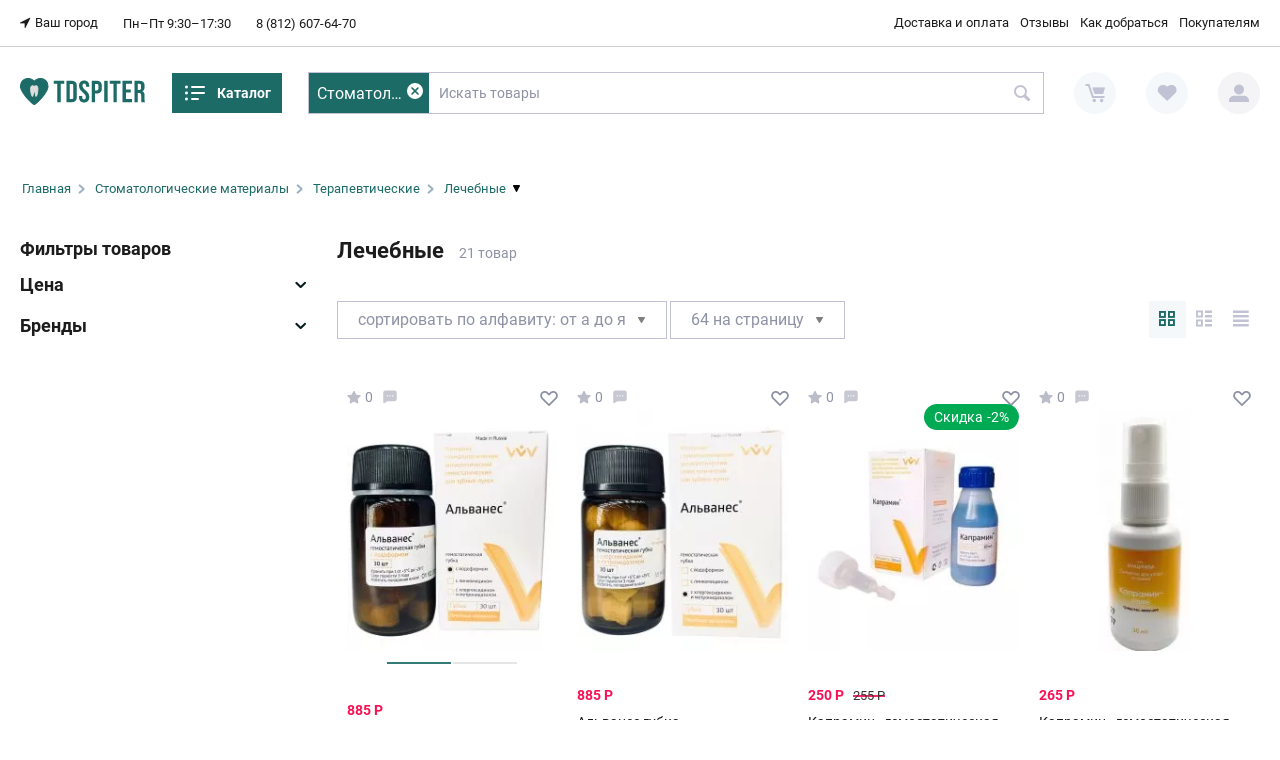

--- FILE ---
content_type: text/html; charset=utf-8
request_url: https://www.tdspiter.ru/stomatologicheskie-materialy/terapevticheskie/lechebnye/
body_size: 49638
content:
<!DOCTYPE html>
<html 
    lang="ru"
    dir="ltr"
    class=" "
>
<head>
<title>Стоматологические лечебные материалы</title>
<base href="https://www.tdspiter.ru/" />
<meta http-equiv="Content-Type" content="text/html; charset=utf-8" data-ca-mode="ultimate" />
<meta name="viewport" content="initial-scale=1.0, width=device-width" />
<meta name="description" content="Купить стоматологические лечебные материалы в интернет-магазине “Торговый Дом Стоматологии”. Большой ассортимент и низкие цены." />
<meta name="keywords" content="" />
<meta name="format-detection" content="telephone=no">

            <link rel="canonical" href="https://www.tdspiter.ru/stomatologicheskie-materialy/terapevticheskie/lechebnye/" />
            

<meta name="cmsmagazine" content="b55b3ce6a6b9c4d16194dc6efd5e2613" />
    <link href="https://www.tdspiter.ru/images/thumbnails/logos/13/tdspiter_fav_0glm-89.webp" rel="shortcut icon" type="image/png" />

<link rel="preload" crossorigin="anonymous" as="font" href="https://fonts.gstatic.com/s/roboto/v30/KFOmCnqEu92Fr1Mu4mxK.woff2" type="font/woff2" />
<link type="text/css" rel="stylesheet" href="https://www.tdspiter.ru/var/cache/misc/assets/design/themes/rf_theme_next/css/standalone.842b846924f43efa8a8e765b22df24251765528857.css?1765528857" />
<link rel="preconnect" href="https://fonts.googleapis.com">
<link rel="preconnect" href="https://fonts.gstatic.com" crossorigin>
<link href="https://fonts.googleapis.com/css2?family=Open+Sans:ital,wght@0,300;0,400;0,500;0,600;0,700;0,800;1,300;1,400;1,500;1,600;1,700;1,800&display=swap" rel="stylesheet">
<link href="https://cdn.jsdelivr.net/jquery.suggestions/17.2/css/suggestions.css" type="text/css" rel="stylesheet" />
<!-- Google Tag Manager -->
<script data-no-defer>(function(w,d,s,l,i){w[l]=w[l]||[];w[l].push({'gtm.start':
new Date().getTime(),event:'gtm.js'});var f=d.getElementsByTagName(s)[0],
j=d.createElement(s),dl=l!='dataLayer'?'&l='+l:'';j.async=true;j.src=
'https://www.googletagmanager.com/gtm.js?id='+i+dl;f.parentNode.insertBefore(j,f);
})(window,document,'script','dataLayer','GTM-PC78HGP8');</script>
<!-- End Google Tag Manager -->



    <!-- Inline script moved to the bottom of the page -->

<!-- Inline script moved to the bottom of the page -->

<!-- Inline script moved to the bottom of the page -->
<!-- Inline script moved to the bottom of the page --></head>

<body>
    <div id="tygh_settings" class="hidden" data-ca-current-location="https://www.tdspiter.ru" data-ca-area="C" ></div>
    <!-- Google Tag Manager (noscript) -->
<noscript><iframe src="https://www.googletagmanager.com/ns.html?id=GTM-PC78HGP8"
height="0" width="0" style="display:none;visibility:hidden"></iframe></noscript>
<!-- End Google Tag Manager (noscript) -->        
        <div class="ty-tygh  " data-ca-element="mainContainer" id="tygh_container">

        <div id="ajax_overlay" class="ty-ajax-overlay"></div>
<div id="ajax_loading_box" class="ty-ajax-loading-box"></div>
        <div class="cm-notification-container notification-container">
</div>
        <div class="ty-helper-container "
                    id="tygh_main_container">
            <input type="hidden" id="j-vk_price_list_id" value="" />
<div id="vk_api_transport"></div>                                 
<div class="tygh-top-panel clearfix">
                <div class="container-fluid  rf_top-grid ">
                                                
                                        
            <div class="row-fluid">                        <div class="span16  rf_top-small-bar" >
                                    <div class="row-fluid">                        <div class="span8  hdr-info" >
                                    <div class="hdr-location ">
                        <div class="ty-geo-maps__geolocation"
         data-ca-geo-map-location-is-location-detected="false"
         data-ca-geo-map-location-element="location_block"
         id="geo_maps_location_block_2853"
    >
        
        

    
    

    <a id="opener_geo_maps_location_dialog_2853"
        class="cm-dialog-opener cm-dialog-auto-size ty-geo-maps__geolocation__opener"
        href="https://www.tdspiter.ru/index.php?dispatch=geo_maps.customer_geolocation"         data-ca-target-id="content_geo_maps_location_dialog_2853"
                data-ca-dialog-title="Местоположение покупателя"        
        rel="nofollow"
    >
        <span class="ty-icon ty-icon-location-arrow" ></span>        <span class="ty-geo-maps__geolocation__opener-text">            <span data-ca-geo-map-location-element="location" class="ty-geo-maps__geolocation__location">Ваш город</span>
        </span>
            </a>


<div class="hidden" id="content_geo_maps_location_dialog_2853" title="Выберите ваш город">
    
</div>
    <!--geo_maps_location_block_2853--></div>

                    </div><div class="hdr-time ">
                <div class="ty-wysiwyg-content"  data-ca-live-editor-object-id="0" data-ca-live-editor-object-type="">Пн–Пт 9:30–17:30


</div>
                    </div><div class="hdr-phone ">
                <div class="ty-wysiwyg-content"  data-ca-live-editor-object-id="0" data-ca-live-editor-object-type="">8 (812) 607-64-70</div>
                    </div>
                            </div>
                                                
                                    <div class="span8  hdr-links" >
                                    <div class="hdr-menu-1024 rf_top-quick-links ty-float-right">
                    

        <div class="ty-text-links-wrapper">
        <span id="sw_text_links_3224" class="ty-text-links-btn cm-combination visible-phone">
            <span class="ty-icon ty-icon-short-list" ></span>
            <span class="ty-icon ty-icon-down-micro ty-text-links-btn__arrow" ></span>
        </span>
    
        <ul id="text_links_3224" class="ty-text-links  cm-popup-box ty-text-links_show_inline"><li class="ty-text-links__item ty-level-0  ty-text-links__item--inline"><a class="ty-text-links__a ty-text-links__a--level-0  ty-text-links__a--inline" href="https://www.tdspiter.ru/o-kompanii/">О компании</a></li><li class="ty-text-links__item ty-level-0  ty-text-links__item--inline"><a class="ty-text-links__a ty-text-links__a--level-0  ty-text-links__a--inline" href="https://www.tdspiter.ru/index.php?dispatch=discussion.view&amp;thread_id=26">Отзывы</a></li><li class="ty-text-links__item ty-level-0  ty-text-links__item--inline"><a class="ty-text-links__a ty-text-links__a--level-0  ty-text-links__a--inline" href="https://www.tdspiter.ru/kontakty/">Контакты</a></li><li class="ty-text-links__item ty-level-0  ty-text-links__item--inline"><a class="ty-text-links__a ty-text-links__a--level-0  ty-text-links__a--inline" href="https://www.tdspiter.ru/dostavka-i-oplata/">Доставка и оплата</a></li><li class="ty-text-links__item ty-level-0  ty-text-links__item--inline"><a class="ty-text-links__a ty-text-links__a--level-0  ty-text-links__a--inline" href="https://www.tdspiter.ru/kak-dobratsya/">Как добраться</a></li><li class="ty-text-links__item ty-level-0  ty-text-links__item--inline"><a class="ty-text-links__a ty-text-links__a--level-0  ty-text-links__a--inline" href="https://www.tdspiter.ru/karta-loyalnosti/">Карта лояльности</a></li><li class="ty-text-links__item ty-level-0  ty-text-links__item--inline"><a class="ty-text-links__a ty-text-links__a--level-0  ty-text-links__a--inline" href="https://www.tdspiter.ru/bonusnaya-sistema/">Бонусная система</a></li><li class="ty-text-links__item ty-level-0  ty-text-links__item--inline"><a class="ty-text-links__a ty-text-links__a--level-0  ty-text-links__a--inline" href="https://www.tdspiter.ru/kak-oplatit-zakaz/">Как оплатить заказ</a></li><li class="ty-text-links__item ty-level-0  ty-text-links__item--inline"><a class="ty-text-links__a ty-text-links__a--level-0  ty-text-links__a--inline" href="https://www.tdspiter.ru/vozvrat-i-obmen/">Возврат и обмен</a></li></ul>

        </div>
    
                    </div><div class="hdr-menu-1025 ty-float-right">
                    

        <div class="ty-text-links-wrapper">
        <span id="sw_text_links_2856" class="ty-text-links-btn cm-combination visible-phone">
            <span class="ty-icon ty-icon-short-list" ></span>
            <span class="ty-icon ty-icon-down-micro ty-text-links-btn__arrow" ></span>
        </span>
    
        <ul id="text_links_2856" class="ty-text-links  cm-popup-box ty-text-links_show_inline"><li class="ty-text-links__item ty-level-0  ty-text-links__item--inline"><a class="ty-text-links__a ty-text-links__a--level-0  ty-text-links__a--inline" href="https://www.tdspiter.ru/dostavka-i-oplata/">Доставка и оплата</a></li><li class="ty-text-links__item ty-level-0  ty-text-links__item--inline"><a class="ty-text-links__a ty-text-links__a--level-0  ty-text-links__a--inline" href="https://www.tdspiter.ru/index.php?dispatch=discussion.view&amp;thread_id=26">Отзывы</a></li><li class="ty-text-links__item ty-level-0  ty-text-links__item--inline"><a class="ty-text-links__a ty-text-links__a--level-0  ty-text-links__a--inline" href="https://www.tdspiter.ru/kak-dobratsya/">Как добраться</a></li><li class="ty-text-links__item ty-level-0  ty-text-links__subitems ty-text-links__item--inline hdr-help"><a class="ty-text-links__a ty-text-links__a--level-0  ty-text-links__a--subitems ty-text-links__a--inline">Покупателям</a>    

    
        <ul  class="ty-text-links "><li class="ty-text-links__item ty-level-1  ty-text-links__item--submenu"><a class="ty-text-links__a ty-text-links__a--level-1  ty-text-links__a--submenu" href="https://www.tdspiter.ru/o-kompanii/">О компании</a></li><li class="ty-text-links__item ty-level-1  ty-text-links__item--submenu"><a class="ty-text-links__a ty-text-links__a--level-1  ty-text-links__a--submenu" href="https://www.tdspiter.ru/kontakty/">Контакты</a></li><li class="ty-text-links__item ty-level-1  ty-text-links__item--submenu"><a class="ty-text-links__a ty-text-links__a--level-1  ty-text-links__a--submenu" href="https://www.tdspiter.ru/karta-loyalnosti/">Карта лояльности</a></li><li class="ty-text-links__item ty-level-1  ty-text-links__item--submenu"><a class="ty-text-links__a ty-text-links__a--level-1  ty-text-links__a--submenu" href="https://www.tdspiter.ru/bonusnaya-sistema/">Бонусная система</a></li><li class="ty-text-links__item ty-level-1  ty-text-links__item--submenu"><a class="ty-text-links__a ty-text-links__a--level-1  ty-text-links__a--submenu" href="https://www.tdspiter.ru/kak-oplatit-zakaz/">Как оплатить заказ</a></li><li class="ty-text-links__item ty-level-1  ty-text-links__item--submenu"><a class="ty-text-links__a ty-text-links__a--level-1  ty-text-links__a--submenu" href="https://www.tdspiter.ru/vozvrat-i-obmen/">Возврат и обмен</a></li></ul>

    </li></ul>

        </div>
    
                    </div>
                            </div>
        </div>
                            </div>
        </div>    
        </div>
    

</div>

<div class="tygh-header clearfix">
                <div class="container-fluid  header-grid">
                                                
            <div class="row-fluid">                        <div class="span3  top-logo-grid" >
                                    <div class="ty-wysiwyg-content"  data-ca-live-editor-object-id="0" data-ca-live-editor-object-type=""><a href="https://www.tdspiter.ru/" title="">
<?xml version="1.0" encoding="UTF-8"?>
<svg id="_Слой_1" data-name="Слой 1" xmlns="http://www.w3.org/2000/svg" viewBox="0 0 175.8 39">
  <defs>
    <style>
      .cls-1 {
        fill: #ddd;
      }

      .cls-2 {
        fill: #1d6b66;
      }
    </style>
  </defs>
  <g>
    <path class="cls-2" d="M11.61,.7C5.56,.7,.65,4.6,.65,12.54s16.56,25.77,19.35,25.77,19.35-17.84,19.35-25.77S34.44,.7,28.39,.7c-3.36,0-6.38,1.64-8.39,4.21C17.99,2.33,14.98,.7,11.61,.7Z"/>
    <path class="cls-2" d="M20,39C16.79,39,0,20.84,0,12.54,0,4.92,4.56,0,11.61,0c3.18,0,6.2,1.4,8.39,3.87,2.19-2.47,5.2-3.87,8.39-3.87,7.05,0,11.61,4.92,11.61,12.54,0,8.3-16.79,26.46-20,26.46ZM11.61,1.39C6.62,1.39,1.29,4.32,1.29,12.54s16.79,25.07,18.71,25.07,18.71-17.03,18.71-25.07S33.38,1.39,28.39,1.39c-3.05,0-5.93,1.44-7.89,3.96-.25,.31-.74,.31-.99,0-1.97-2.52-4.84-3.96-7.89-3.96Z"/>
    <path class="cls-1" d="M17.63,11.14c-1.68,0-2.79,2.08-2.79,4.65s1.11,10.67,2.79,10.67c.98,0,1.09-6.73,2.41-6.73,1.57,0,1.43,6.73,2.41,6.73,1.68,0,2.79-8.1,2.79-10.67s-1.11-4.65-2.79-4.65c-.8,0-1.61,.82-2.41,.82s-1.61-.82-2.41-.82Z"/>
    <path class="cls-1" d="M22.44,27.14c-.96,0-1.17-1.33-1.5-3.33-.16-.99-.49-2.99-.87-3.36-.32,.43-.65,2.19-.83,3.16-.4,2.13-.66,3.54-1.62,3.54-2.67,0-3.41-10.19-3.41-11.34,0-3.09,1.43-5.32,3.41-5.32,.54,0,1.04,.25,1.47,.48,.35,.18,.68,.35,.94,.35s.59-.17,.94-.35c.44-.22,.93-.48,1.47-.48,1.98,0,3.41,2.24,3.41,5.32,0,1.16-.74,11.34-3.41,11.34Zm-4.82-15.32c-1.23,0-2.16,1.71-2.16,3.98,0,3.12,1.14,9.03,2.03,9.9,.19-.48,.39-1.58,.54-2.36,.43-2.29,.79-4.28,2.01-4.28,1.4,0,1.78,2.3,2.14,4.51,.11,.69,.27,1.66,.43,2.12,.87-.89,2.01-6.78,2.01-9.89,0-2.27-.93-3.98-2.16-3.98-.26,0-.59,.17-.94,.35-.44,.22-.93,.48-1.47,.48s-1.04-.25-1.47-.48c-.35-.18-.68-.35-.94-.35Z"/>
  </g>
  <g>
    <path class="cls-2" d="M52.38,8.48h-5.06V4.08h14.96v4.4h-5.06v26.4h-4.84V8.48Z"/>
    <path class="cls-2" d="M65.27,4.08h7.39c2.41,0,4.21,.65,5.41,1.94,1.2,1.29,1.8,3.18,1.8,5.68v15.58c0,2.49-.6,4.38-1.8,5.68-1.2,1.29-3.01,1.94-5.41,1.94h-7.39V4.08Zm7.3,26.4c.79,0,1.4-.23,1.83-.7,.43-.47,.64-1.23,.64-2.29V11.48c0-1.06-.21-1.82-.64-2.29-.42-.47-1.03-.7-1.83-.7h-2.46V30.48h2.46Z"/>
    <path class="cls-2" d="M84.76,33.32c-1.2-1.33-1.8-3.25-1.8-5.74v-1.76h4.58v2.11c0,2,.84,2.99,2.51,2.99,.82,0,1.44-.24,1.87-.73,.42-.48,.64-1.27,.64-2.35,0-1.29-.29-2.43-.88-3.41-.59-.98-1.67-2.16-3.26-3.54-2-1.76-3.39-3.35-4.18-4.77-.79-1.42-1.19-3.03-1.19-4.82,0-2.43,.62-4.32,1.85-5.65,1.23-1.33,3.02-2,5.37-2s4.07,.67,5.26,2c1.19,1.33,1.78,3.25,1.78,5.74v1.28h-4.58v-1.58c0-1.06-.21-1.83-.62-2.31-.41-.48-1.01-.73-1.8-.73-1.61,0-2.42,.98-2.42,2.95,0,1.12,.3,2.16,.9,3.12,.6,.97,1.69,2.14,3.28,3.52,2.02,1.76,3.42,3.36,4.18,4.8,.76,1.44,1.14,3.12,1.14,5.06,0,2.52-.62,4.46-1.87,5.81-1.25,1.35-3.06,2.02-5.43,2.02s-4.12-.67-5.32-2Z"/>
    <path class="cls-2" d="M100.82,4.08h7.13c2.41,0,4.21,.65,5.41,1.94,1.2,1.29,1.8,3.18,1.8,5.68v3.04c0,2.49-.6,4.39-1.8,5.68s-3.01,1.94-5.41,1.94h-2.29v12.54h-4.84V4.08Zm7.13,13.86c.79,0,1.39-.22,1.78-.66,.4-.44,.59-1.19,.59-2.24v-3.65c0-1.06-.2-1.8-.59-2.24-.4-.44-.99-.66-1.78-.66h-2.29v9.46h2.29Z"/>
    <path class="cls-2" d="M118.46,4.08h4.84v30.8h-4.84V4.08Z"/>
    <path class="cls-2" d="M131.36,8.48h-5.06V4.08h14.96v4.4h-5.06v26.4h-4.84V8.48Z"/>
    <path class="cls-2" d="M144.25,4.08h13.2v4.4h-8.36v8.14h6.64v4.4h-6.64v9.46h8.36v4.4h-13.2V4.08Z"/>
    <path class="cls-2" d="M160.88,4.08h7.17c2.49,0,4.31,.58,5.46,1.74,1.14,1.16,1.72,2.94,1.72,5.35v1.89c0,3.2-1.06,5.22-3.17,6.07v.09c1.17,.35,2,1.07,2.49,2.16,.48,1.09,.73,2.54,.73,4.36v5.41c0,.88,.03,1.59,.09,2.13,.06,.54,.21,1.08,.44,1.61h-4.93c-.18-.5-.29-.97-.35-1.41-.06-.44-.09-1.23-.09-2.38v-5.63c0-1.41-.23-2.39-.68-2.95-.46-.56-1.24-.84-2.35-.84h-1.67v13.2h-4.84V4.08Zm6.6,13.2c.97,0,1.69-.25,2.18-.75,.48-.5,.73-1.33,.73-2.51v-2.38c0-1.11-.2-1.92-.59-2.42-.4-.5-1.02-.75-1.87-.75h-2.2v8.8h1.76Z"/>
  </g>
</svg>
</a></div>
                            </div>
                                                
                                    <div class="span2  top-catalog-menu-grid" >
                                    <div class="top-catalog-link js__top-catalog-link">
    <div class="top-catalog-link__icon-menu"><svg width="24" height="24" xmlns="http://www.w3.org/2000/svg" class="ui-m9" style="color: #fff;" data-v-414055a2=""><g fill="none" fill-rule="evenodd" data-v-414055a2=""><path d="M0 0h24v24H0z" data-v-414055a2=""></path><path d="M9 5h12a1 1 0 010 2H9a1 1 0 110-2zm0 6h12a1 1 0 010 2H9a1 1 0 010-2zm0 6h6a1 1 0 010 2H9a1 1 0 010-2zM3.5 7.5a1.5 1.5 0 110-3 1.5 1.5 0 010 3zm0 6a1.5 1.5 0 110-3 1.5 1.5 0 010 3zm0 6a1.5 1.5 0 110-3 1.5 1.5 0 010 3z" fill="currentColor" fill-rule="nonzero" data-v-414055a2=""></path></g></svg></div>
    <div class="top-catalog-link__icon-close"><svg width="24" height="24" xmlns="http://www.w3.org/2000/svg" class="ui-m9" style="color: #fff;" data-v-414055a2=""><g fill="none" fill-rule="evenodd" data-v-414055a2=""><path d="M0 0h24v24H0z" data-v-414055a2=""></path><path d="M12 10.587l6.293-6.294a1 1 0 111.414 1.414l-6.293 6.295 6.293 6.294a1 1 0 11-1.414 1.414L12 13.416 5.707 19.71a1 1 0 01-1.414-1.414l6.293-6.294-6.293-6.295a1 1 0 011.414-1.414L12 10.587z" fill="currentColor" fill-rule="nonzero" data-v-414055a2=""></path></g></svg></div>
    Каталог
</div><div class="top-menu ">
                
    <ul class="ty-menu__items cm-responsive-menu">
                    <li class="ty-menu__item ty-menu__menu-btn visible-phone cm-responsive-menu-toggle-main">
                <a class="ty-menu__item-link">
                    <span class="ty-icon ty-icon-short-list" ></span>
                    <span>Меню</span>
                </a>
            </li>

                                            
                        <li class="ty-menu__item cm-menu-item-responsive ">
                                            <a class="ty-menu__item-toggle visible-phone cm-responsive-menu-toggle">
                            <span class="ty-icon ty-icon-down-open ty-menu__icon-open" ></span>
                            <span class="ty-icon ty-icon-up-open ty-menu__icon-hide" ></span>
                        </a>
                                        <a  href="https://www.tdspiter.ru/nogtevoy-servis/" class="ty-menu__item-link" >
                        Ногтевой сервис
                    </a>
                
                                            <div class="ty-menu__submenu" id="topmenu_629_54d31cbbf145cfdd1683e20e36de61be">
                                                            <ul class="ty-menu__submenu-items cm-responsive-menu-submenu">
                                                                            <li class="ty-top-mine__submenu-col">
                                                                                        <div class="ty-menu__submenu-item-header">
                                                <a href="https://www.tdspiter.ru/nogtevoy-servis/frezy/" class="ty-menu__submenu-link" >Фрезы</a>
                                            </div>
                                                                                            <a class="ty-menu__item-toggle visible-phone cm-responsive-menu-toggle">
                                                    <span class="ty-icon ty-icon-down-open ty-menu__icon-open" ></span>
                                                    <span class="ty-icon ty-icon-up-open ty-menu__icon-hide" ></span>
                                                </a>
                                                                                        <div class="ty-menu__submenu">
                                                <ul class="ty-menu__submenu-list cm-responsive-menu-submenu">
                                                                                                                                                                                                                                                                                            <li class="ty-menu__submenu-item">
                                                                <a href="https://www.tdspiter.ru/nogtevoy-servis/frezy/almaznye/"                                                                        class="ty-menu__submenu-link" >Алмазные</a>
                                                            </li>
                                                                                                                                                                                <li class="ty-menu__submenu-item">
                                                                <a href="https://www.tdspiter.ru/nogtevoy-servis/frezy/almaznye-spechennye/"                                                                        class="ty-menu__submenu-link" >Алмазные спеченные</a>
                                                            </li>
                                                                                                                                                                                <li class="ty-menu__submenu-item">
                                                                <a href="https://www.tdspiter.ru/nogtevoy-servis/frezy/tverdosplavnye/"                                                                        class="ty-menu__submenu-link" >Твердосплавные</a>
                                                            </li>
                                                                                                                                                                                <li class="ty-menu__submenu-item">
                                                                <a href="https://www.tdspiter.ru/nogtevoy-servis/frezy/tverdosplavnye-bezopasnye/"                                                                        class="ty-menu__submenu-link" >Твердосплавные безопасные</a>
                                                            </li>
                                                                                                                                                                                <li class="ty-menu__submenu-item">
                                                                <a href="https://www.tdspiter.ru/nogtevoy-servis/frezy/tverdosplavnye-reversivnye/"                                                                        class="ty-menu__submenu-link" >Твердосплавные реверсивные</a>
                                                            </li>
                                                                                                                                                                                <li class="ty-menu__submenu-item">
                                                                <a href="https://www.tdspiter.ru/nogtevoy-servis/frezy/tverdosplavnye-dlya-levshey/"                                                                        class="ty-menu__submenu-link" >Твердосплавные для левшей</a>
                                                            </li>
                                                                                                                                                                                <li class="ty-menu__submenu-item">
                                                                <a href="https://www.tdspiter.ru/nogtevoy-servis/frezy/keramicheskie/"                                                                        class="ty-menu__submenu-link" >Керамические</a>
                                                            </li>
                                                                                                                                                                                <li class="ty-menu__submenu-item">
                                                                <a href="https://www.tdspiter.ru/nogtevoy-servis/frezy/korundovye/"                                                                        class="ty-menu__submenu-link" >Корундовые</a>
                                                            </li>
                                                                                                                                                                                <li class="ty-menu__submenu-item">
                                                                <a href="https://www.tdspiter.ru/nogtevoy-servis/frezy/nabory/"                                                                        class="ty-menu__submenu-link" >Наборы</a>
                                                            </li>
                                                                                                                                                                        
                                                                                                    </ul>
                                            </div>
                                        </li>
                                                                            <li class="ty-top-mine__submenu-col">
                                                                                        <div class="ty-menu__submenu-item-header">
                                                <a href="https://www.tdspiter.ru/nogtevoy-servis/finishnaya-obrabotka/" class="ty-menu__submenu-link" >Финишная обработка</a>
                                            </div>
                                                                                            <a class="ty-menu__item-toggle visible-phone cm-responsive-menu-toggle">
                                                    <span class="ty-icon ty-icon-down-open ty-menu__icon-open" ></span>
                                                    <span class="ty-icon ty-icon-up-open ty-menu__icon-hide" ></span>
                                                </a>
                                                                                        <div class="ty-menu__submenu">
                                                <ul class="ty-menu__submenu-list cm-responsive-menu-submenu">
                                                                                                                                                                                                                                                                                            <li class="ty-menu__submenu-item">
                                                                <a href="https://www.tdspiter.ru/nogtevoy-servis/finishnaya-obrabotka/kolpachki/"                                                                        class="ty-menu__submenu-link" >Колпачки</a>
                                                            </li>
                                                                                                                                                                                <li class="ty-menu__submenu-item">
                                                                <a href="https://www.tdspiter.ru/nogtevoy-servis/finishnaya-obrabotka/nasadki/"                                                                        class="ty-menu__submenu-link" >Насадки</a>
                                                            </li>
                                                                                                                                                                                <li class="ty-menu__submenu-item">
                                                                <a href="https://www.tdspiter.ru/nogtevoy-servis/finishnaya-obrabotka/silikonovye-polirovschiki/"                                                                        class="ty-menu__submenu-link" >Силиконовые полировщики</a>
                                                            </li>
                                                                                                                                                                                <li class="ty-menu__submenu-item">
                                                                <a href="https://www.tdspiter.ru/nogtevoy-servis/finishnaya-obrabotka/schetochki-polirovalnye/"                                                                        class="ty-menu__submenu-link" >Щеточки полировальные</a>
                                                            </li>
                                                                                                                                                                                <li class="ty-menu__submenu-item">
                                                                <a href="https://www.tdspiter.ru/nogtevoy-servis/finishnaya-obrabotka/diski-shlifovalnye/"                                                                        class="ty-menu__submenu-link" >Диски шлифовальные</a>
                                                            </li>
                                                                                                                                                                        
                                                                                                    </ul>
                                            </div>
                                        </li>
                                                                            <li class="ty-top-mine__submenu-col">
                                                                                        <div class="ty-menu__submenu-item-header">
                                                <a href="https://www.tdspiter.ru/nogtevoy-servis/instrumenty/" class="ty-menu__submenu-link" >Инструменты</a>
                                            </div>
                                                                                            <a class="ty-menu__item-toggle visible-phone cm-responsive-menu-toggle">
                                                    <span class="ty-icon ty-icon-down-open ty-menu__icon-open" ></span>
                                                    <span class="ty-icon ty-icon-up-open ty-menu__icon-hide" ></span>
                                                </a>
                                                                                        <div class="ty-menu__submenu">
                                                <ul class="ty-menu__submenu-list cm-responsive-menu-submenu">
                                                                                                                                                                                                                                                                                            <li class="ty-menu__submenu-item">
                                                                <a href="https://www.tdspiter.ru/nogtevoy-servis/instrumenty/diski-pedikyurnye/"                                                                        class="ty-menu__submenu-link" >Диски педикюрные</a>
                                                            </li>
                                                                                                                                                                                <li class="ty-menu__submenu-item">
                                                                <a href="https://www.tdspiter.ru/nogtevoy-servis/instrumenty/kisti/"                                                                        class="ty-menu__submenu-link" >Кисти</a>
                                                            </li>
                                                                                                                                                                                <li class="ty-menu__submenu-item">
                                                                <a href="https://www.tdspiter.ru/nogtevoy-servis/instrumenty/kusachki/"                                                                        class="ty-menu__submenu-link" >Кусачки</a>
                                                            </li>
                                                                                                                                                                                <li class="ty-menu__submenu-item">
                                                                <a href="https://www.tdspiter.ru/nogtevoy-servis/instrumenty/lopatki/"                                                                        class="ty-menu__submenu-link" >Лопатки</a>
                                                            </li>
                                                                                                                                                                                <li class="ty-menu__submenu-item">
                                                                <a href="https://www.tdspiter.ru/nogtevoy-servis/instrumenty/nozhnicy/"                                                                        class="ty-menu__submenu-link" >Ножницы</a>
                                                            </li>
                                                                                                                                                                                <li class="ty-menu__submenu-item">
                                                                <a href="https://www.tdspiter.ru/nogtevoy-servis/instrumenty/pincety/"                                                                        class="ty-menu__submenu-link" >Пинцеты</a>
                                                            </li>
                                                                                                                                                                                <li class="ty-menu__submenu-item">
                                                                <a href="https://www.tdspiter.ru/nogtevoy-servis/instrumenty/proverka-centrovki-frez/"                                                                        class="ty-menu__submenu-link" >Проверка центровки фрез</a>
                                                            </li>
                                                                                                                                                                                <li class="ty-menu__submenu-item">
                                                                <a href="https://www.tdspiter.ru/nogtevoy-servis/instrumenty/osnovy-metallicheskie/"                                                                        class="ty-menu__submenu-link" >Основы металлические</a>
                                                            </li>
                                                                                                                                                                                <li class="ty-menu__submenu-item">
                                                                <a href="https://www.tdspiter.ru/nogtevoy-servis/instrumenty/hranenie-instrumentov/"                                                                        class="ty-menu__submenu-link" >Хранение инструментов</a>
                                                            </li>
                                                                                                                                                                                <li class="ty-menu__submenu-item">
                                                                <a href="https://www.tdspiter.ru/nogtevoy-servis/instrumenty/rabota-s-lakom/"                                                                        class="ty-menu__submenu-link" >Работа с лаком</a>
                                                            </li>
                                                                                                                                                                                <li class="ty-menu__submenu-item">
                                                                <a href="https://www.tdspiter.ru/nogtevoy-servis/instrumenty/stemping/"                                                                        class="ty-menu__submenu-link" >Стемпинг</a>
                                                            </li>
                                                                                                                                                                                <li class="ty-menu__submenu-item">
                                                                <a href="https://www.tdspiter.ru/nogtevoy-servis/instrumenty/palitry/"                                                                        class="ty-menu__submenu-link" >Палитры</a>
                                                            </li>
                                                                                                                                                                        
                                                                                                    </ul>
                                            </div>
                                        </li>
                                                                            <li class="ty-top-mine__submenu-col">
                                                                                        <div class="ty-menu__submenu-item-header">
                                                <a href="https://www.tdspiter.ru/nogtevoy-servis/rashodnye-materialy/" class="ty-menu__submenu-link" >Расходные материалы</a>
                                            </div>
                                                                                            <a class="ty-menu__item-toggle visible-phone cm-responsive-menu-toggle">
                                                    <span class="ty-icon ty-icon-down-open ty-menu__icon-open" ></span>
                                                    <span class="ty-icon ty-icon-up-open ty-menu__icon-hide" ></span>
                                                </a>
                                                                                        <div class="ty-menu__submenu">
                                                <ul class="ty-menu__submenu-list cm-responsive-menu-submenu">
                                                                                                                                                                                                                                                                                            <li class="ty-menu__submenu-item">
                                                                <a href="https://www.tdspiter.ru/nogtevoy-servis/rashodnye-materialy/applikatory-mikrobrashi/"                                                                        class="ty-menu__submenu-link" >Аппликаторы (микробраши)</a>
                                                            </li>
                                                                                                                                                                                <li class="ty-menu__submenu-item">
                                                                <a href="https://www.tdspiter.ru/nogtevoy-servis/rashodnye-materialy/bafy/"                                                                        class="ty-menu__submenu-link" >Бафы</a>
                                                            </li>
                                                                                                                                                                                <li class="ty-menu__submenu-item">
                                                                <a href="https://www.tdspiter.ru/nogtevoy-servis/rashodnye-materialy/bloknoty-dlya-zameshivaniya/"                                                                        class="ty-menu__submenu-link" >Блокноты для замешивания</a>
                                                            </li>
                                                                                                                                                                                <li class="ty-menu__submenu-item">
                                                                <a href="https://www.tdspiter.ru/nogtevoy-servis/rashodnye-materialy/palochki/"                                                                        class="ty-menu__submenu-link" >Палочки</a>
                                                            </li>
                                                                                                                                                                                <li class="ty-menu__submenu-item">
                                                                <a href="https://www.tdspiter.ru/nogtevoy-servis/rashodnye-materialy/pakety-dlya-pedikyurnyh-vann/"                                                                        class="ty-menu__submenu-link" >Пакеты для педикюрных ванн</a>
                                                            </li>
                                                                                                                                                                                <li class="ty-menu__submenu-item">
                                                                <a href="https://www.tdspiter.ru/nogtevoy-servis/rashodnye-materialy/pilki-odnorazovye/"                                                                        class="ty-menu__submenu-link" >Пилки одноразовые</a>
                                                            </li>
                                                                                                                                                                                <li class="ty-menu__submenu-item">
                                                                <a href="https://www.tdspiter.ru/nogtevoy-servis/rashodnye-materialy/razdeliteli-dlya-palcev/"                                                                        class="ty-menu__submenu-link" >Разделители для пальцев</a>
                                                            </li>
                                                                                                                                                                                <li class="ty-menu__submenu-item">
                                                                <a href="https://www.tdspiter.ru/nogtevoy-servis/rashodnye-materialy/smennye-fayly/"                                                                        class="ty-menu__submenu-link" >Сменные файлы</a>
                                                            </li>
                                                                                                                                                                                <li class="ty-menu__submenu-item">
                                                                <a href="https://www.tdspiter.ru/nogtevoy-servis/rashodnye-materialy/shpateli/"                                                                        class="ty-menu__submenu-link" >Шпатели</a>
                                                            </li>
                                                                                                                                                                                <li class="ty-menu__submenu-item">
                                                                <a href="https://www.tdspiter.ru/nogtevoy-servis/rashodnye-materialy/schetki/"                                                                        class="ty-menu__submenu-link" >Щетки</a>
                                                            </li>
                                                                                                                                                                                <li class="ty-menu__submenu-item">
                                                                <a href="https://www.tdspiter.ru/nogtevoy-servis/rashodnye-materialy/shpricy/"                                                                        class="ty-menu__submenu-link" >Шприцы</a>
                                                            </li>
                                                                                                                                                                                <li class="ty-menu__submenu-item">
                                                                <a href="https://www.tdspiter.ru/nogtevoy-servis/rashodnye-materialy/slaydery/"                                                                        class="ty-menu__submenu-link" >Слайдеры</a>
                                                            </li>
                                                                                                                                                                                <li class="ty-menu__submenu-item">
                                                                <a href="https://www.tdspiter.ru/nogtevoy-servis/rashodnye-materialy/perevodnye-tatuirovki/"                                                                        class="ty-menu__submenu-link" >Переводные татуировки</a>
                                                            </li>
                                                                                                                                                                                <li class="ty-menu__submenu-item">
                                                                <a href="https://www.tdspiter.ru/nogtevoy-servis/rashodnye-materialy/emkosti/"                                                                        class="ty-menu__submenu-link" >Емкости</a>
                                                            </li>
                                                                                                                                                                                <li class="ty-menu__submenu-item">
                                                                <a href="https://www.tdspiter.ru/nogtevoy-servis/rashodnye-materialy/formy-dlya-naraschivaniya/"                                                                        class="ty-menu__submenu-link" >Формы для наращивания</a>
                                                            </li>
                                                                                                                                                                        
                                                                                                    </ul>
                                            </div>
                                        </li>
                                                                            <li class="ty-top-mine__submenu-col">
                                                                                        <div class="ty-menu__submenu-item-header">
                                                <a href="https://www.tdspiter.ru/nogtevoy-servis/vspomogatelnye-zhidkosti/" class="ty-menu__submenu-link" >Вспомогательные жидкости</a>
                                            </div>
                                                                                            <a class="ty-menu__item-toggle visible-phone cm-responsive-menu-toggle">
                                                    <span class="ty-icon ty-icon-down-open ty-menu__icon-open" ></span>
                                                    <span class="ty-icon ty-icon-up-open ty-menu__icon-hide" ></span>
                                                </a>
                                                                                        <div class="ty-menu__submenu">
                                                <ul class="ty-menu__submenu-list cm-responsive-menu-submenu">
                                                                                                                                                                                                                                                                                            <li class="ty-menu__submenu-item">
                                                                <a href="https://www.tdspiter.ru/nogtevoy-servis/vspomogatelnye-zhidkosti/obezzhirivanie/"                                                                        class="ty-menu__submenu-link" >Обезжиривание</a>
                                                            </li>
                                                                                                                                                                                <li class="ty-menu__submenu-item">
                                                                <a href="https://www.tdspiter.ru/nogtevoy-servis/vspomogatelnye-zhidkosti/ostanovka-krovotecheniya/"                                                                        class="ty-menu__submenu-link" >Остановка кровотечения</a>
                                                            </li>
                                                                                                                                                                                <li class="ty-menu__submenu-item">
                                                                <a href="https://www.tdspiter.ru/nogtevoy-servis/vspomogatelnye-zhidkosti/ochistka-kistey/"                                                                        class="ty-menu__submenu-link" >Очистка кистей</a>
                                                            </li>
                                                                                                                                                                                <li class="ty-menu__submenu-item">
                                                                <a href="https://www.tdspiter.ru/nogtevoy-servis/vspomogatelnye-zhidkosti/snyatie-gel-laka/"                                                                        class="ty-menu__submenu-link" >Снятие гель-лака</a>
                                                            </li>
                                                                                                                                                                                <li class="ty-menu__submenu-item">
                                                                <a href="https://www.tdspiter.ru/nogtevoy-servis/vspomogatelnye-zhidkosti/neytralizatory/"                                                                        class="ty-menu__submenu-link" >Нейтрализаторы</a>
                                                            </li>
                                                                                                                                                                                <li class="ty-menu__submenu-item">
                                                                <a href="https://www.tdspiter.ru/nogtevoy-servis/vspomogatelnye-zhidkosti/udalenie-orogovevshey-kozhi/"                                                                        class="ty-menu__submenu-link" >Удаление ороговевшей кожи</a>
                                                            </li>
                                                                                                                                                                                <li class="ty-menu__submenu-item">
                                                                <a href="https://www.tdspiter.ru/nogtevoy-servis/vspomogatelnye-zhidkosti/talk/"                                                                        class="ty-menu__submenu-link" >Тальк</a>
                                                            </li>
                                                                                                                                                                        
                                                                                                    </ul>
                                            </div>
                                        </li>
                                                                            <li class="ty-top-mine__submenu-col">
                                                                                        <div class="ty-menu__submenu-item-header">
                                                <a href="https://www.tdspiter.ru/nogtevoy-servis/oborudovanie/" class="ty-menu__submenu-link" >Оборудование</a>
                                            </div>
                                                                                            <a class="ty-menu__item-toggle visible-phone cm-responsive-menu-toggle">
                                                    <span class="ty-icon ty-icon-down-open ty-menu__icon-open" ></span>
                                                    <span class="ty-icon ty-icon-up-open ty-menu__icon-hide" ></span>
                                                </a>
                                                                                        <div class="ty-menu__submenu">
                                                <ul class="ty-menu__submenu-list cm-responsive-menu-submenu">
                                                                                                                                                                                                                                                                                            <li class="ty-menu__submenu-item">
                                                                <a href="https://www.tdspiter.ru/nogtevoy-servis/oborudovanie/apparaty-dlya-manikyura-i-pedikyura/"                                                                        class="ty-menu__submenu-link" >Аппараты для маникюра и педикюра</a>
                                                            </li>
                                                                                                                                                                                <li class="ty-menu__submenu-item">
                                                                <a href="https://www.tdspiter.ru/nogtevoy-servis/oborudovanie/suhozharovye-shkafy/"                                                                        class="ty-menu__submenu-link" >Сухожаровые шкафы</a>
                                                            </li>
                                                                                                                                                                                <li class="ty-menu__submenu-item">
                                                                <a href="https://www.tdspiter.ru/nogtevoy-servis/oborudovanie/ultrazvukovye-moyki/"                                                                        class="ty-menu__submenu-link" >Ультразвуковые мойки</a>
                                                            </li>
                                                                                                                                                                                <li class="ty-menu__submenu-item">
                                                                <a href="https://www.tdspiter.ru/nogtevoy-servis/oborudovanie/led-lampy/"                                                                        class="ty-menu__submenu-link" >LED лампы</a>
                                                            </li>
                                                                                                                                                                                <li class="ty-menu__submenu-item">
                                                                <a href="https://www.tdspiter.ru/nogtevoy-servis/oborudovanie/uv-led-lampy/"                                                                        class="ty-menu__submenu-link" >UV/LED лампы</a>
                                                            </li>
                                                                                                                                                                                <li class="ty-menu__submenu-item">
                                                                <a href="https://www.tdspiter.ru/nogtevoy-servis/oborudovanie/pylesosy/"                                                                        class="ty-menu__submenu-link" >Пылесосы</a>
                                                            </li>
                                                                                                                                                                        
                                                                                                    </ul>
                                            </div>
                                        </li>
                                                                            <li class="ty-top-mine__submenu-col">
                                                                                        <div class="ty-menu__submenu-item-header">
                                                <a href="https://www.tdspiter.ru/nogtevoy-servis/podologiya/" class="ty-menu__submenu-link" >Подология</a>
                                            </div>
                                                                                            <a class="ty-menu__item-toggle visible-phone cm-responsive-menu-toggle">
                                                    <span class="ty-icon ty-icon-down-open ty-menu__icon-open" ></span>
                                                    <span class="ty-icon ty-icon-up-open ty-menu__icon-hide" ></span>
                                                </a>
                                                                                        <div class="ty-menu__submenu">
                                                <ul class="ty-menu__submenu-list cm-responsive-menu-submenu">
                                                                                                                                                                                                                                                                                            <li class="ty-menu__submenu-item">
                                                                <a href="https://www.tdspiter.ru/nogtevoy-servis/podologiya/led-lampy/"                                                                        class="ty-menu__submenu-link" >LED лампы</a>
                                                            </li>
                                                                                                                                                                                <li class="ty-menu__submenu-item">
                                                                <a href="https://www.tdspiter.ru/nogtevoy-servis/podologiya/svetovody/"                                                                        class="ty-menu__submenu-link" >Световоды</a>
                                                            </li>
                                                                                                                                                                                <li class="ty-menu__submenu-item">
                                                                <a href="https://www.tdspiter.ru/nogtevoy-servis/podologiya/materialy/"                                                                        class="ty-menu__submenu-link" >Материалы</a>
                                                            </li>
                                                                                                                                                                                <li class="ty-menu__submenu-item">
                                                                <a href="https://www.tdspiter.ru/nogtevoy-servis/podologiya/provoloka/"                                                                        class="ty-menu__submenu-link" >Проволока</a>
                                                            </li>
                                                                                                                                                                                <li class="ty-menu__submenu-item">
                                                                <a href="https://www.tdspiter.ru/nogtevoy-servis/podologiya/instrumenty/"                                                                        class="ty-menu__submenu-link" >Инструменты</a>
                                                            </li>
                                                                                                                                                                        
                                                                                                    </ul>
                                            </div>
                                        </li>
                                                                                                        </ul>
                            
                        </div>
                    
                            </li>
                                            
                        <li class="ty-menu__item cm-menu-item-responsive ">
                                            <a class="ty-menu__item-toggle visible-phone cm-responsive-menu-toggle">
                            <span class="ty-icon ty-icon-down-open ty-menu__icon-open" ></span>
                            <span class="ty-icon ty-icon-up-open ty-menu__icon-hide" ></span>
                        </a>
                                        <a  href="https://www.tdspiter.ru/dezinfekciya/" class="ty-menu__item-link" >
                        Дезинфекция
                    </a>
                
                                                                <div class="ty-menu__submenu">
                            <ul class="ty-menu__submenu-items ty-menu__submenu-items-simple cm-responsive-menu-submenu">
                                
                                                                                                        <li class="ty-menu__submenu-item">
                                        <a class="ty-menu__submenu-link"  href="https://www.tdspiter.ru/dezinfekciya/kozha/" >Кожа</a>
                                    </li>
                                                                                                        <li class="ty-menu__submenu-item">
                                        <a class="ty-menu__submenu-link"  href="https://www.tdspiter.ru/dezinfekciya/vozduh/" >Воздух</a>
                                    </li>
                                                                                                        <li class="ty-menu__submenu-item">
                                        <a class="ty-menu__submenu-link"  href="https://www.tdspiter.ru/dezinfekciya/instrument/" >Инструмент</a>
                                    </li>
                                                                                                        <li class="ty-menu__submenu-item">
                                        <a class="ty-menu__submenu-link"  href="https://www.tdspiter.ru/dezinfekciya/poverhnosti/" >Поверхности</a>
                                    </li>
                                                                                                        <li class="ty-menu__submenu-item">
                                        <a class="ty-menu__submenu-link"  href="https://www.tdspiter.ru/dezinfekciya/emkosti-dlya-dezinfekcii/" >Емкости для дезинфекции</a>
                                    </li>
                                                                
                                
                            </ul>
                        </div>
                    
                            </li>
                                            
                        <li class="ty-menu__item cm-menu-item-responsive ">
                                            <a class="ty-menu__item-toggle visible-phone cm-responsive-menu-toggle">
                            <span class="ty-icon ty-icon-down-open ty-menu__icon-open" ></span>
                            <span class="ty-icon ty-icon-up-open ty-menu__icon-hide" ></span>
                        </a>
                                        <a  href="https://www.tdspiter.ru/sterilizaciya-ru/" class="ty-menu__item-link" >
                        Стерилизация
                    </a>
                
                                                                <div class="ty-menu__submenu">
                            <ul class="ty-menu__submenu-items ty-menu__submenu-items-simple cm-responsive-menu-submenu">
                                
                                                                                                        <li class="ty-menu__submenu-item">
                                        <a class="ty-menu__submenu-link"  href="https://www.tdspiter.ru/sterilizaciya-ru/pakety-dlya-sterilizacii/" >Пакеты для стерилизации</a>
                                    </li>
                                                                                                        <li class="ty-menu__submenu-item">
                                        <a class="ty-menu__submenu-link"  href="https://www.tdspiter.ru/sterilizaciya-ru/rulony-dlya-sterilizacii/" >Рулоны для стерилизации</a>
                                    </li>
                                                                                                        <li class="ty-menu__submenu-item">
                                        <a class="ty-menu__submenu-link"  href="https://www.tdspiter.ru/sterilizaciya-ru/suhozharovye-shkafy/" >Сухожаровые шкафы</a>
                                    </li>
                                                                                                        <li class="ty-menu__submenu-item">
                                        <a class="ty-menu__submenu-link"  href="https://www.tdspiter.ru/sterilizaciya-ru/ultrazvukovye-moyki/" >Ультразвуковые мойки</a>
                                    </li>
                                                                                                        <li class="ty-menu__submenu-item">
                                        <a class="ty-menu__submenu-link"  href="https://www.tdspiter.ru/sterilizaciya-ru/zhurnaly/" >Журналы</a>
                                    </li>
                                                                
                                
                            </ul>
                        </div>
                    
                            </li>
                                            
                        <li class="ty-menu__item cm-menu-item-responsive ">
                                            <a class="ty-menu__item-toggle visible-phone cm-responsive-menu-toggle">
                            <span class="ty-icon ty-icon-down-open ty-menu__icon-open" ></span>
                            <span class="ty-icon ty-icon-up-open ty-menu__icon-hide" ></span>
                        </a>
                                        <a  href="https://www.tdspiter.ru/kosmetologiya/" class="ty-menu__item-link" >
                        Косметология
                    </a>
                
                                            <div class="ty-menu__submenu" id="topmenu_629_ca5e6cdd7664da08ad531685a2ebd0b5">
                                                            <ul class="ty-menu__submenu-items cm-responsive-menu-submenu">
                                                                            <li class="ty-top-mine__submenu-col">
                                                                                        <div class="ty-menu__submenu-item-header">
                                                <a href="https://www.tdspiter.ru/kosmetologiya/nabory-kosmeticheskih-sredstv/" class="ty-menu__submenu-link" >Наборы косметических средств</a>
                                            </div>
                                                                                        <div class="ty-menu__submenu">
                                                <ul class="ty-menu__submenu-list cm-responsive-menu-submenu">
                                                                                                    </ul>
                                            </div>
                                        </li>
                                                                            <li class="ty-top-mine__submenu-col">
                                                                                        <div class="ty-menu__submenu-item-header">
                                                <a href="https://www.tdspiter.ru/kosmetologiya/lechebnye-sredstva/" class="ty-menu__submenu-link" >Лечебные средства</a>
                                            </div>
                                                                                        <div class="ty-menu__submenu">
                                                <ul class="ty-menu__submenu-list cm-responsive-menu-submenu">
                                                                                                    </ul>
                                            </div>
                                        </li>
                                                                            <li class="ty-top-mine__submenu-col">
                                                                                        <div class="ty-menu__submenu-item-header">
                                                <a href="https://www.tdspiter.ru/kosmetologiya/uhod-za-volosami/" class="ty-menu__submenu-link" >Уход за волосами</a>
                                            </div>
                                                                                        <div class="ty-menu__submenu">
                                                <ul class="ty-menu__submenu-list cm-responsive-menu-submenu">
                                                                                                    </ul>
                                            </div>
                                        </li>
                                                                            <li class="ty-top-mine__submenu-col">
                                                                                        <div class="ty-menu__submenu-item-header">
                                                <a href="https://www.tdspiter.ru/kosmetologiya/uhod-za-kozhey/" class="ty-menu__submenu-link" >Уход за кожей</a>
                                            </div>
                                                                                            <a class="ty-menu__item-toggle visible-phone cm-responsive-menu-toggle">
                                                    <span class="ty-icon ty-icon-down-open ty-menu__icon-open" ></span>
                                                    <span class="ty-icon ty-icon-up-open ty-menu__icon-hide" ></span>
                                                </a>
                                                                                        <div class="ty-menu__submenu">
                                                <ul class="ty-menu__submenu-list cm-responsive-menu-submenu">
                                                                                                                                                                                                                                                                                            <li class="ty-menu__submenu-item">
                                                                <a href="https://www.tdspiter.ru/kosmetologiya/uhod-za-kozhey/masla/"                                                                        class="ty-menu__submenu-link" >Масла</a>
                                                            </li>
                                                                                                                                                                                <li class="ty-menu__submenu-item">
                                                                <a href="https://www.tdspiter.ru/kosmetologiya/uhod-za-kozhey/ochischenie/"                                                                        class="ty-menu__submenu-link" >Очищение</a>
                                                            </li>
                                                                                                                                                                        
                                                                                                    </ul>
                                            </div>
                                        </li>
                                                                            <li class="ty-top-mine__submenu-col">
                                                                                        <div class="ty-menu__submenu-item-header">
                                                <a href="https://www.tdspiter.ru/kosmetologiya/uhod-za-licom/" class="ty-menu__submenu-link" >Уход за лицом</a>
                                            </div>
                                                                                            <a class="ty-menu__item-toggle visible-phone cm-responsive-menu-toggle">
                                                    <span class="ty-icon ty-icon-down-open ty-menu__icon-open" ></span>
                                                    <span class="ty-icon ty-icon-up-open ty-menu__icon-hide" ></span>
                                                </a>
                                                                                        <div class="ty-menu__submenu">
                                                <ul class="ty-menu__submenu-list cm-responsive-menu-submenu">
                                                                                                                                                                                                                                                                                            <li class="ty-menu__submenu-item">
                                                                <a href="https://www.tdspiter.ru/kosmetologiya/uhod-za-licom/maski/"                                                                        class="ty-menu__submenu-link" >Маски</a>
                                                            </li>
                                                                                                                                                                                <li class="ty-menu__submenu-item">
                                                                <a href="https://www.tdspiter.ru/kosmetologiya/uhod-za-licom/syvorotki/"                                                                        class="ty-menu__submenu-link" >Сыворотки</a>
                                                            </li>
                                                                                                                                                                        
                                                                                                    </ul>
                                            </div>
                                        </li>
                                                                            <li class="ty-top-mine__submenu-col">
                                                                                        <div class="ty-menu__submenu-item-header">
                                                <a href="https://www.tdspiter.ru/kosmetologiya/uhod-za-nogami/" class="ty-menu__submenu-link" >Уход за ногами</a>
                                            </div>
                                                                                            <a class="ty-menu__item-toggle visible-phone cm-responsive-menu-toggle">
                                                    <span class="ty-icon ty-icon-down-open ty-menu__icon-open" ></span>
                                                    <span class="ty-icon ty-icon-up-open ty-menu__icon-hide" ></span>
                                                </a>
                                                                                        <div class="ty-menu__submenu">
                                                <ul class="ty-menu__submenu-list cm-responsive-menu-submenu">
                                                                                                                                                                                                                                                                                            <li class="ty-menu__submenu-item">
                                                                <a href="https://www.tdspiter.ru/kosmetologiya/uhod-za-nogami/antiperspiranty/"                                                                        class="ty-menu__submenu-link" >Антиперспиранты</a>
                                                            </li>
                                                                                                                                                                                <li class="ty-menu__submenu-item">
                                                                <a href="https://www.tdspiter.ru/kosmetologiya/uhod-za-nogami/bustery/"                                                                        class="ty-menu__submenu-link" >Бустеры</a>
                                                            </li>
                                                                                                                                                                                <li class="ty-menu__submenu-item">
                                                                <a href="https://www.tdspiter.ru/kosmetologiya/uhod-za-nogami/krema/"                                                                        class="ty-menu__submenu-link" >Крема</a>
                                                            </li>
                                                                                                                                                                        
                                                                                                    </ul>
                                            </div>
                                        </li>
                                                                            <li class="ty-top-mine__submenu-col">
                                                                                        <div class="ty-menu__submenu-item-header">
                                                <a href="https://www.tdspiter.ru/kosmetologiya/uhod-za-telom/" class="ty-menu__submenu-link" >Уход за телом</a>
                                            </div>
                                                                                            <a class="ty-menu__item-toggle visible-phone cm-responsive-menu-toggle">
                                                    <span class="ty-icon ty-icon-down-open ty-menu__icon-open" ></span>
                                                    <span class="ty-icon ty-icon-up-open ty-menu__icon-hide" ></span>
                                                </a>
                                                                                        <div class="ty-menu__submenu">
                                                <ul class="ty-menu__submenu-list cm-responsive-menu-submenu">
                                                                                                                                                                                                                                                                                            <li class="ty-menu__submenu-item">
                                                                <a href="https://www.tdspiter.ru/kosmetologiya/uhod-za-telom/krema/"                                                                        class="ty-menu__submenu-link" >Крема</a>
                                                            </li>
                                                                                                                                                                                <li class="ty-menu__submenu-item">
                                                                <a href="https://www.tdspiter.ru/kosmetologiya/uhod-za-telom/molochko/"                                                                        class="ty-menu__submenu-link" >Молочко</a>
                                                            </li>
                                                                                                                                                                                <li class="ty-menu__submenu-item">
                                                                <a href="https://www.tdspiter.ru/kosmetologiya/uhod-za-telom/masla/"                                                                        class="ty-menu__submenu-link" >Масла</a>
                                                            </li>
                                                                                                                                                                                <li class="ty-menu__submenu-item">
                                                                <a href="https://www.tdspiter.ru/kosmetologiya/uhod-za-telom/skraby/"                                                                        class="ty-menu__submenu-link" >Скрабы</a>
                                                            </li>
                                                                                                                                                                                <li class="ty-menu__submenu-item">
                                                                <a href="https://www.tdspiter.ru/kosmetologiya/uhod-za-telom/geli-dlya-dusha/"                                                                        class="ty-menu__submenu-link" >Гели для душа</a>
                                                            </li>
                                                                                                                                                                        
                                                                                                    </ul>
                                            </div>
                                        </li>
                                                                            <li class="ty-top-mine__submenu-col">
                                                                                        <div class="ty-menu__submenu-item-header">
                                                <a href="https://www.tdspiter.ru/kosmetologiya/maslo-dlya-nogtey/" class="ty-menu__submenu-link" >Масло для ногтей</a>
                                            </div>
                                                                                            <a class="ty-menu__item-toggle visible-phone cm-responsive-menu-toggle">
                                                    <span class="ty-icon ty-icon-down-open ty-menu__icon-open" ></span>
                                                    <span class="ty-icon ty-icon-up-open ty-menu__icon-hide" ></span>
                                                </a>
                                                                                        <div class="ty-menu__submenu">
                                                <ul class="ty-menu__submenu-list cm-responsive-menu-submenu">
                                                                                                                                                                                                                                                                                            <li class="ty-menu__submenu-item">
                                                                <a href="https://www.tdspiter.ru/kosmetologiya/maslo-dlya-nogtey/lechebnoe/"                                                                        class="ty-menu__submenu-link" >Лечебное</a>
                                                            </li>
                                                                                                                                                                                <li class="ty-menu__submenu-item">
                                                                <a href="https://www.tdspiter.ru/kosmetologiya/maslo-dlya-nogtey/obychnoe/"                                                                        class="ty-menu__submenu-link" >Обычное</a>
                                                            </li>
                                                                                                                                                                                <li class="ty-menu__submenu-item">
                                                                <a href="https://www.tdspiter.ru/kosmetologiya/maslo-dlya-nogtey/suhoe/"                                                                        class="ty-menu__submenu-link" >Сухое</a>
                                                            </li>
                                                                                                                                                                                <li class="ty-menu__submenu-item">
                                                                <a href="https://www.tdspiter.ru/kosmetologiya/maslo-dlya-nogtey/maslo-karandash/"                                                                        class="ty-menu__submenu-link" >Масло-карандаш</a>
                                                            </li>
                                                                                                                                                                        
                                                                                                    </ul>
                                            </div>
                                        </li>
                                                                            <li class="ty-top-mine__submenu-col">
                                                                                        <div class="ty-menu__submenu-item-header">
                                                <a href="https://www.tdspiter.ru/kosmetologiya/krema-dlya-ruk/" class="ty-menu__submenu-link" >Крема для рук</a>
                                            </div>
                                                                                            <a class="ty-menu__item-toggle visible-phone cm-responsive-menu-toggle">
                                                    <span class="ty-icon ty-icon-down-open ty-menu__icon-open" ></span>
                                                    <span class="ty-icon ty-icon-up-open ty-menu__icon-hide" ></span>
                                                </a>
                                                                                        <div class="ty-menu__submenu">
                                                <ul class="ty-menu__submenu-list cm-responsive-menu-submenu">
                                                                                                                                                                                                                                                                                            <li class="ty-menu__submenu-item">
                                                                <a href="https://www.tdspiter.ru/kosmetologiya/krema-dlya-ruk/vosstanavlivayuschie/"                                                                        class="ty-menu__submenu-link" >Восстанавливающие</a>
                                                            </li>
                                                                                                                                                                                <li class="ty-menu__submenu-item">
                                                                <a href="https://www.tdspiter.ru/kosmetologiya/krema-dlya-ruk/zaschitnye/"                                                                        class="ty-menu__submenu-link" >Защитные</a>
                                                            </li>
                                                                                                                                                                                <li class="ty-menu__submenu-item">
                                                                <a href="https://www.tdspiter.ru/kosmetologiya/krema-dlya-ruk/pitatelnye/"                                                                        class="ty-menu__submenu-link" >Питательные</a>
                                                            </li>
                                                                                                                                                                                <li class="ty-menu__submenu-item">
                                                                <a href="https://www.tdspiter.ru/kosmetologiya/krema-dlya-ruk/uvlazhnyayuschie/"                                                                        class="ty-menu__submenu-link" >Увлажняющие</a>
                                                            </li>
                                                                                                                                                                                <li class="ty-menu__submenu-item">
                                                                <a href="https://www.tdspiter.ru/kosmetologiya/krema-dlya-ruk/nabory/"                                                                        class="ty-menu__submenu-link" >Наборы</a>
                                                            </li>
                                                                                                                                                                                <li class="ty-menu__submenu-item">
                                                                <a href="https://www.tdspiter.ru/kosmetologiya/krema-dlya-ruk/tverdye/"                                                                        class="ty-menu__submenu-link" >Твердые</a>
                                                            </li>
                                                                                                                                                                                <li class="ty-menu__submenu-item">
                                                                <a href="https://www.tdspiter.ru/kosmetologiya/krema-dlya-ruk/batter/"                                                                        class="ty-menu__submenu-link" >Баттер</a>
                                                            </li>
                                                                                                                                                                        
                                                                                                    </ul>
                                            </div>
                                        </li>
                                                                            <li class="ty-top-mine__submenu-col">
                                                                                        <div class="ty-menu__submenu-item-header">
                                                <a href="https://www.tdspiter.ru/kosmetologiya/dlya-zubov/" class="ty-menu__submenu-link" >Для зубов</a>
                                            </div>
                                                                                        <div class="ty-menu__submenu">
                                                <ul class="ty-menu__submenu-list cm-responsive-menu-submenu">
                                                                                                    </ul>
                                            </div>
                                        </li>
                                                                                                        </ul>
                            
                        </div>
                    
                            </li>
                                            
                        <li class="ty-menu__item cm-menu-item-responsive ">
                                            <a class="ty-menu__item-toggle visible-phone cm-responsive-menu-toggle">
                            <span class="ty-icon ty-icon-down-open ty-menu__icon-open" ></span>
                            <span class="ty-icon ty-icon-up-open ty-menu__icon-hide" ></span>
                        </a>
                                        <a  href="https://www.tdspiter.ru/sredstva-individualnoy-zaschity/" class="ty-menu__item-link" >
                        Средства индивидуальной защиты
                    </a>
                
                                                                <div class="ty-menu__submenu">
                            <ul class="ty-menu__submenu-items ty-menu__submenu-items-simple cm-responsive-menu-submenu">
                                
                                                                                                        <li class="ty-menu__submenu-item">
                                        <a class="ty-menu__submenu-link"  href="https://www.tdspiter.ru/sredstva-individualnoy-zaschity/bahily/" >Бахилы</a>
                                    </li>
                                                                                                        <li class="ty-menu__submenu-item">
                                        <a class="ty-menu__submenu-link"  href="https://www.tdspiter.ru/sredstva-individualnoy-zaschity/maski/" >Маски</a>
                                    </li>
                                                                                                        <li class="ty-menu__submenu-item">
                                        <a class="ty-menu__submenu-link"  href="https://www.tdspiter.ru/sredstva-individualnoy-zaschity/odezhda/" >Одежда</a>
                                    </li>
                                                                                                        <li class="ty-menu__submenu-item">
                                        <a class="ty-menu__submenu-link"  href="https://www.tdspiter.ru/sredstva-individualnoy-zaschity/ochki/" >Очки</a>
                                    </li>
                                                                                                        <li class="ty-menu__submenu-item">
                                        <a class="ty-menu__submenu-link"  href="https://www.tdspiter.ru/sredstva-individualnoy-zaschity/perchatki/" >Перчатки</a>
                                    </li>
                                                                                                        <li class="ty-menu__submenu-item">
                                        <a class="ty-menu__submenu-link"  href="https://www.tdspiter.ru/sredstva-individualnoy-zaschity/polotenca/" >Полотенца</a>
                                    </li>
                                                                                                        <li class="ty-menu__submenu-item">
                                        <a class="ty-menu__submenu-link"  href="https://www.tdspiter.ru/sredstva-individualnoy-zaschity/prostyni/" >Простыни</a>
                                    </li>
                                                                                                        <li class="ty-menu__submenu-item">
                                        <a class="ty-menu__submenu-link"  href="https://www.tdspiter.ru/sredstva-individualnoy-zaschity/salfetki/" >Салфетки</a>
                                    </li>
                                                                                                        <li class="ty-menu__submenu-item">
                                        <a class="ty-menu__submenu-link"  href="https://www.tdspiter.ru/sredstva-individualnoy-zaschity/shapochki/" >Шапочки</a>
                                    </li>
                                                                
                                
                            </ul>
                        </div>
                    
                            </li>
                                            
                        <li class="ty-menu__item cm-menu-item-responsive ">
                                            <a class="ty-menu__item-toggle visible-phone cm-responsive-menu-toggle">
                            <span class="ty-icon ty-icon-down-open ty-menu__icon-open" ></span>
                            <span class="ty-icon ty-icon-up-open ty-menu__icon-hide" ></span>
                        </a>
                                        <a  href="https://www.tdspiter.ru/bory/" class="ty-menu__item-link" >
                        Боры
                    </a>
                
                                            <div class="ty-menu__submenu" id="topmenu_629_79d19a1517e249d7355bb4763ca93265">
                                                            <ul class="ty-menu__submenu-items cm-responsive-menu-submenu">
                                                                            <li class="ty-top-mine__submenu-col">
                                                                                        <div class="ty-menu__submenu-item-header">
                                                <a href="https://www.tdspiter.ru/bory/pryamoy-nakonechnik-hp/" class="ty-menu__submenu-link" >Прямой наконечник (HP)</a>
                                            </div>
                                                                                            <a class="ty-menu__item-toggle visible-phone cm-responsive-menu-toggle">
                                                    <span class="ty-icon ty-icon-down-open ty-menu__icon-open" ></span>
                                                    <span class="ty-icon ty-icon-up-open ty-menu__icon-hide" ></span>
                                                </a>
                                                                                        <div class="ty-menu__submenu">
                                                <ul class="ty-menu__submenu-list cm-responsive-menu-submenu">
                                                                                                                                                                                                                                                                                            <li class="ty-menu__submenu-item">
                                                                <a href="https://www.tdspiter.ru/bory/pryamoy-nakonechnik-hp/almaznye/"                                                                        class="ty-menu__submenu-link" >Алмазные</a>
                                                            </li>
                                                                                                                                                                                <li class="ty-menu__submenu-item">
                                                                <a href="https://www.tdspiter.ru/bory/pryamoy-nakonechnik-hp/tverdosplavnye/"                                                                        class="ty-menu__submenu-link" >Твердосплавные</a>
                                                            </li>
                                                                                                                                                                                <li class="ty-menu__submenu-item">
                                                                <a href="https://www.tdspiter.ru/bory/pryamoy-nakonechnik-hp/almaznye-spechennye/"                                                                        class="ty-menu__submenu-link" >Алмазные спеченные</a>
                                                            </li>
                                                                                                                                                                        
                                                                                                    </ul>
                                            </div>
                                        </li>
                                                                            <li class="ty-top-mine__submenu-col">
                                                                                        <div class="ty-menu__submenu-item-header">
                                                <a href="https://www.tdspiter.ru/bory/turbinnyy-nakonechnik-fg/" class="ty-menu__submenu-link" >Турбинный наконечник (FG)</a>
                                            </div>
                                                                                            <a class="ty-menu__item-toggle visible-phone cm-responsive-menu-toggle">
                                                    <span class="ty-icon ty-icon-down-open ty-menu__icon-open" ></span>
                                                    <span class="ty-icon ty-icon-up-open ty-menu__icon-hide" ></span>
                                                </a>
                                                                                        <div class="ty-menu__submenu">
                                                <ul class="ty-menu__submenu-list cm-responsive-menu-submenu">
                                                                                                                                                                                                                                                                                            <li class="ty-menu__submenu-item">
                                                                <a href="https://www.tdspiter.ru/bory/turbinnyy-nakonechnik-fg/almaznye/"                                                                        class="ty-menu__submenu-link" >Алмазные</a>
                                                            </li>
                                                                                                                                                                                <li class="ty-menu__submenu-item">
                                                                <a href="https://www.tdspiter.ru/bory/turbinnyy-nakonechnik-fg/tverdosplavnye/"                                                                        class="ty-menu__submenu-link" >Твердосплавные</a>
                                                            </li>
                                                                                                                                                                        
                                                                                                    </ul>
                                            </div>
                                        </li>
                                                                            <li class="ty-top-mine__submenu-col">
                                                                                        <div class="ty-menu__submenu-item-header">
                                                <a href="https://www.tdspiter.ru/bory/uglovoy-nakonechnik-ra/" class="ty-menu__submenu-link" >Угловой наконечник (RA)</a>
                                            </div>
                                                                                            <a class="ty-menu__item-toggle visible-phone cm-responsive-menu-toggle">
                                                    <span class="ty-icon ty-icon-down-open ty-menu__icon-open" ></span>
                                                    <span class="ty-icon ty-icon-up-open ty-menu__icon-hide" ></span>
                                                </a>
                                                                                        <div class="ty-menu__submenu">
                                                <ul class="ty-menu__submenu-list cm-responsive-menu-submenu">
                                                                                                                                                                                                                                                                                            <li class="ty-menu__submenu-item">
                                                                <a href="https://www.tdspiter.ru/bory/uglovoy-nakonechnik-ra/tverdosplavnye/"                                                                        class="ty-menu__submenu-link" >Твердосплавные</a>
                                                            </li>
                                                                                                                                                                        
                                                                                                    </ul>
                                            </div>
                                        </li>
                                                                            <li class="ty-top-mine__submenu-col">
                                                                                        <div class="ty-menu__submenu-item-header">
                                                <a href="https://www.tdspiter.ru/bory/dlya-borov/" class="ty-menu__submenu-link" >Для боров</a>
                                            </div>
                                                                                        <div class="ty-menu__submenu">
                                                <ul class="ty-menu__submenu-list cm-responsive-menu-submenu">
                                                                                                    </ul>
                                            </div>
                                        </li>
                                                                                                        </ul>
                            
                        </div>
                    
                            </li>
                                            
                        <li class="ty-menu__item cm-menu-item-responsive ">
                                            <a class="ty-menu__item-toggle visible-phone cm-responsive-menu-toggle">
                            <span class="ty-icon ty-icon-down-open ty-menu__icon-open" ></span>
                            <span class="ty-icon ty-icon-up-open ty-menu__icon-hide" ></span>
                        </a>
                                        <a  href="https://www.tdspiter.ru/tverdosplavnye-frezy/" class="ty-menu__item-link" >
                        Твердосплавные фрезы
                    </a>
                
                                            <div class="ty-menu__submenu" id="topmenu_629_9aa3bb4864302e36c0a46d19432901e8">
                                                            <ul class="ty-menu__submenu-items cm-responsive-menu-submenu">
                                                                            <li class="ty-top-mine__submenu-col">
                                                                                        <div class="ty-menu__submenu-item-header">
                                                <a href="https://www.tdspiter.ru/tverdosplavnye-frezy/freza-kazan/" class="ty-menu__submenu-link" >Фреза-Казань</a>
                                            </div>
                                                                                            <a class="ty-menu__item-toggle visible-phone cm-responsive-menu-toggle">
                                                    <span class="ty-icon ty-icon-down-open ty-menu__icon-open" ></span>
                                                    <span class="ty-icon ty-icon-up-open ty-menu__icon-hide" ></span>
                                                </a>
                                                                                        <div class="ty-menu__submenu">
                                                <ul class="ty-menu__submenu-list cm-responsive-menu-submenu">
                                                                                                                                                                                                                                                                                            <li class="ty-menu__submenu-item">
                                                                <a href="https://www.tdspiter.ru/tverdosplavnye-frezy/freza-kazan/dlya-raboty-s-akrilom/"                                                                        class="ty-menu__submenu-link" >Для работы с акрилом</a>
                                                            </li>
                                                                                                                                                                                <li class="ty-menu__submenu-item">
                                                                <a href="https://www.tdspiter.ru/tverdosplavnye-frezy/freza-kazan/dlya-frezernyh-ustanovok/"                                                                        class="ty-menu__submenu-link" >Для фрезерных установок</a>
                                                            </li>
                                                                                                                                                                                <li class="ty-menu__submenu-item">
                                                                <a href="https://www.tdspiter.ru/tverdosplavnye-frezy/freza-kazan/krestoobrazno-poperechnye/"                                                                        class="ty-menu__submenu-link" >Крестообразно-поперечные</a>
                                                            </li>
                                                                                                                                                                                <li class="ty-menu__submenu-item">
                                                                <a href="https://www.tdspiter.ru/tverdosplavnye-frezy/freza-kazan/krupnye-krestoobraznye/"                                                                        class="ty-menu__submenu-link" >Крупные крестообразные</a>
                                                            </li>
                                                                                                                                                                                <li class="ty-menu__submenu-item">
                                                                <a href="https://www.tdspiter.ru/tverdosplavnye-frezy/freza-kazan/melkie-krestoobraznye/"                                                                        class="ty-menu__submenu-link" >Мелкие крестообразные</a>
                                                            </li>
                                                                                                                                                                                <li class="ty-menu__submenu-item">
                                                                <a href="https://www.tdspiter.ru/tverdosplavnye-frezy/freza-kazan/melkie-prostye/"                                                                        class="ty-menu__submenu-link" >Мелкие простые</a>
                                                            </li>
                                                                                                                                                                                <li class="ty-menu__submenu-item">
                                                                <a href="https://www.tdspiter.ru/tverdosplavnye-frezy/freza-kazan/melkie-spiralnye/"                                                                        class="ty-menu__submenu-link" >Мелкие спиральные</a>
                                                            </li>
                                                                                                                                                                                <li class="ty-menu__submenu-item">
                                                                <a href="https://www.tdspiter.ru/tverdosplavnye-frezy/freza-kazan/ochen-krupnye-krestoobraznye/"                                                                        class="ty-menu__submenu-link" >Очень крупные крестообразные</a>
                                                            </li>
                                                                                                                                                                                <li class="ty-menu__submenu-item">
                                                                <a href="https://www.tdspiter.ru/tverdosplavnye-frezy/freza-kazan/pryamopoperechnye/"                                                                        class="ty-menu__submenu-link" >Прямопоперечные</a>
                                                            </li>
                                                                                                                                                                                <li class="ty-menu__submenu-item">
                                                                <a href="https://www.tdspiter.ru/tverdosplavnye-frezy/freza-kazan/supermelkie-krestoobraznye/"                                                                        class="ty-menu__submenu-link" >Супермелкие крестообразные</a>
                                                            </li>
                                                                                                                                                                                <li class="ty-menu__submenu-item">
                                                                <a href="https://www.tdspiter.ru/tverdosplavnye-frezy/freza-kazan/sharovidnye/"                                                                        class="ty-menu__submenu-link" >Шаровидные</a>
                                                            </li>
                                                                                                                                                                                <li class="ty-menu__submenu-item">
                                                                <a href="https://www.tdspiter.ru/tverdosplavnye-frezy/freza-kazan/srednie-krestoobraznye/"                                                                        class="ty-menu__submenu-link" >Средние крестообразные</a>
                                                            </li>
                                                                                                                                                                        
                                                                                                    </ul>
                                            </div>
                                        </li>
                                                                            <li class="ty-top-mine__submenu-col">
                                                                                        <div class="ty-menu__submenu-item-header">
                                                <a href="https://www.tdspiter.ru/tverdosplavnye-frezy/kmiz/" class="ty-menu__submenu-link" >КМИЗ</a>
                                            </div>
                                                                                        <div class="ty-menu__submenu">
                                                <ul class="ty-menu__submenu-list cm-responsive-menu-submenu">
                                                                                                    </ul>
                                            </div>
                                        </li>
                                                                            <li class="ty-top-mine__submenu-col">
                                                                                        <div class="ty-menu__submenu-item-header">
                                                <a href="https://www.tdspiter.ru/tverdosplavnye-frezy/atri/" class="ty-menu__submenu-link" >ATRI</a>
                                            </div>
                                                                                        <div class="ty-menu__submenu">
                                                <ul class="ty-menu__submenu-list cm-responsive-menu-submenu">
                                                                                                    </ul>
                                            </div>
                                        </li>
                                                                            <li class="ty-top-mine__submenu-col">
                                                                                        <div class="ty-menu__submenu-item-header">
                                                <a href="https://www.tdspiter.ru/tverdosplavnye-frezy/bezopasnye/" class="ty-menu__submenu-link" >Безопасные</a>
                                            </div>
                                                                                        <div class="ty-menu__submenu">
                                                <ul class="ty-menu__submenu-list cm-responsive-menu-submenu">
                                                                                                    </ul>
                                            </div>
                                        </li>
                                                                            <li class="ty-top-mine__submenu-col">
                                                                                        <div class="ty-menu__submenu-item-header">
                                                <a href="https://www.tdspiter.ru/tverdosplavnye-frezy/reversivnye/" class="ty-menu__submenu-link" >Реверсивные</a>
                                            </div>
                                                                                        <div class="ty-menu__submenu">
                                                <ul class="ty-menu__submenu-list cm-responsive-menu-submenu">
                                                                                                    </ul>
                                            </div>
                                        </li>
                                                                            <li class="ty-top-mine__submenu-col">
                                                                                        <div class="ty-menu__submenu-item-header">
                                                <a href="https://www.tdspiter.ru/tverdosplavnye-frezy/dlya-levshey/" class="ty-menu__submenu-link" >Для левшей</a>
                                            </div>
                                                                                        <div class="ty-menu__submenu">
                                                <ul class="ty-menu__submenu-list cm-responsive-menu-submenu">
                                                                                                    </ul>
                                            </div>
                                        </li>
                                                                            <li class="ty-top-mine__submenu-col">
                                                                                        <div class="ty-menu__submenu-item-header">
                                                <a href="https://www.tdspiter.ru/tverdosplavnye-frezy/hirurgicheskie/" class="ty-menu__submenu-link" >Хирургические</a>
                                            </div>
                                                                                        <div class="ty-menu__submenu">
                                                <ul class="ty-menu__submenu-list cm-responsive-menu-submenu">
                                                                                                    </ul>
                                            </div>
                                        </li>
                                                                                                        </ul>
                            
                        </div>
                    
                            </li>
                                            
                        <li class="ty-menu__item cm-menu-item-responsive ">
                                            <a class="ty-menu__item-toggle visible-phone cm-responsive-menu-toggle">
                            <span class="ty-icon ty-icon-down-open ty-menu__icon-open" ></span>
                            <span class="ty-icon ty-icon-up-open ty-menu__icon-hide" ></span>
                        </a>
                                        <a  href="https://www.tdspiter.ru/oborudovanie/" class="ty-menu__item-link" >
                        Оборудование
                    </a>
                
                                            <div class="ty-menu__submenu" id="topmenu_629_16482ddb00ac23a4565304c2955b66db">
                                                            <ul class="ty-menu__submenu-items cm-responsive-menu-submenu">
                                                                            <li class="ty-top-mine__submenu-col">
                                                                                        <div class="ty-menu__submenu-item-header">
                                                <a href="https://www.tdspiter.ru/oborudovanie/lampy-svetovody/" class="ty-menu__submenu-link" >Лампы, световоды</a>
                                            </div>
                                                                                            <a class="ty-menu__item-toggle visible-phone cm-responsive-menu-toggle">
                                                    <span class="ty-icon ty-icon-down-open ty-menu__icon-open" ></span>
                                                    <span class="ty-icon ty-icon-up-open ty-menu__icon-hide" ></span>
                                                </a>
                                                                                        <div class="ty-menu__submenu">
                                                <ul class="ty-menu__submenu-list cm-responsive-menu-submenu">
                                                                                                                                                                                                                                                                                            <li class="ty-menu__submenu-item">
                                                                <a href="https://www.tdspiter.ru/oborudovanie/lampy-svetovody/lampy/"                                                                        class="ty-menu__submenu-link" >Лампы</a>
                                                            </li>
                                                                                                                                                                                <li class="ty-menu__submenu-item">
                                                                <a href="https://www.tdspiter.ru/oborudovanie/lampy-svetovody/svetovody/"                                                                        class="ty-menu__submenu-link" >Световоды</a>
                                                            </li>
                                                                                                                                                                        
                                                                                                    </ul>
                                            </div>
                                        </li>
                                                                            <li class="ty-top-mine__submenu-col">
                                                                                        <div class="ty-menu__submenu-item-header">
                                                <a href="https://www.tdspiter.ru/oborudovanie/nakonechniki/" class="ty-menu__submenu-link" >Наконечники</a>
                                            </div>
                                                                                            <a class="ty-menu__item-toggle visible-phone cm-responsive-menu-toggle">
                                                    <span class="ty-icon ty-icon-down-open ty-menu__icon-open" ></span>
                                                    <span class="ty-icon ty-icon-up-open ty-menu__icon-hide" ></span>
                                                </a>
                                                                                        <div class="ty-menu__submenu">
                                                <ul class="ty-menu__submenu-list cm-responsive-menu-submenu">
                                                                                                                                                                                                                                                                                            <li class="ty-menu__submenu-item">
                                                                <a href="https://www.tdspiter.ru/oborudovanie/nakonechniki/zubotehnicheskie/"                                                                        class="ty-menu__submenu-link" >Зуботехнические</a>
                                                            </li>
                                                                                                                                                                                <li class="ty-menu__submenu-item">
                                                                <a href="https://www.tdspiter.ru/oborudovanie/nakonechniki/stomatologicheskie/"                                                                        class="ty-menu__submenu-link" >Стоматологические</a>
                                                            </li>
                                                                                                                                                                                <li class="ty-menu__submenu-item">
                                                                <a href="https://www.tdspiter.ru/oborudovanie/nakonechniki/rotornye-gruppy/"                                                                        class="ty-menu__submenu-link" >Роторные группы</a>
                                                            </li>
                                                                                                                                                                        
                                                                                                    </ul>
                                            </div>
                                        </li>
                                                                            <li class="ty-top-mine__submenu-col">
                                                                                        <div class="ty-menu__submenu-item-header">
                                                <a href="https://www.tdspiter.ru/oborudovanie/mikromotory/" class="ty-menu__submenu-link" >Микромоторы</a>
                                            </div>
                                                                                            <a class="ty-menu__item-toggle visible-phone cm-responsive-menu-toggle">
                                                    <span class="ty-icon ty-icon-down-open ty-menu__icon-open" ></span>
                                                    <span class="ty-icon ty-icon-up-open ty-menu__icon-hide" ></span>
                                                </a>
                                                                                        <div class="ty-menu__submenu">
                                                <ul class="ty-menu__submenu-list cm-responsive-menu-submenu">
                                                                                                                                                                                                                                                                                            <li class="ty-menu__submenu-item">
                                                                <a href="https://www.tdspiter.ru/oborudovanie/mikromotory/zubotehnicheskie/"                                                                        class="ty-menu__submenu-link" >Зуботехнические</a>
                                                            </li>
                                                                                                                                                                                <li class="ty-menu__submenu-item">
                                                                <a href="https://www.tdspiter.ru/oborudovanie/mikromotory/stomatologicheskie/"                                                                        class="ty-menu__submenu-link" >Стоматологические</a>
                                                            </li>
                                                                                                                                                                        
                                                                                                    </ul>
                                            </div>
                                        </li>
                                                                            <li class="ty-top-mine__submenu-col">
                                                                                        <div class="ty-menu__submenu-item-header">
                                                <a href="https://www.tdspiter.ru/oborudovanie/bestenevye-svetilniki/" class="ty-menu__submenu-link" >Бестеневые светильники</a>
                                            </div>
                                                                                        <div class="ty-menu__submenu">
                                                <ul class="ty-menu__submenu-list cm-responsive-menu-submenu">
                                                                                                    </ul>
                                            </div>
                                        </li>
                                                                                                        </ul>
                            
                        </div>
                    
                            </li>
                                            
                        <li class="ty-menu__item cm-menu-item-responsive ">
                                            <a class="ty-menu__item-toggle visible-phone cm-responsive-menu-toggle">
                            <span class="ty-icon ty-icon-down-open ty-menu__icon-open" ></span>
                            <span class="ty-icon ty-icon-up-open ty-menu__icon-hide" ></span>
                        </a>
                                        <a  href="https://www.tdspiter.ru/zubotehnicheskie-materialy/" class="ty-menu__item-link" >
                        Зуботехнические материалы
                    </a>
                
                                            <div class="ty-menu__submenu" id="topmenu_629_b3e53cc20513177ae10fac959c819ff3">
                                                            <ul class="ty-menu__submenu-items cm-responsive-menu-submenu">
                                                                            <li class="ty-top-mine__submenu-col">
                                                                                        <div class="ty-menu__submenu-item-header">
                                                <a href="https://www.tdspiter.ru/zubotehnicheskie-materialy/zuby-akrilovye/" class="ty-menu__submenu-link" >Зубы акриловые</a>
                                            </div>
                                                                                            <a class="ty-menu__item-toggle visible-phone cm-responsive-menu-toggle">
                                                    <span class="ty-icon ty-icon-down-open ty-menu__icon-open" ></span>
                                                    <span class="ty-icon ty-icon-up-open ty-menu__icon-hide" ></span>
                                                </a>
                                                                                        <div class="ty-menu__submenu">
                                                <ul class="ty-menu__submenu-list cm-responsive-menu-submenu">
                                                                                                                                                                                                                                                                                            <li class="ty-menu__submenu-item">
                                                                <a href="https://www.tdspiter.ru/zubotehnicheskie-materialy/zuby-akrilovye/zhevatelnye/"                                                                        class="ty-menu__submenu-link" >Жевательные</a>
                                                            </li>
                                                                                                                                                                                <li class="ty-menu__submenu-item">
                                                                <a href="https://www.tdspiter.ru/zubotehnicheskie-materialy/zuby-akrilovye/frontalnye/"                                                                        class="ty-menu__submenu-link" >Фронтальные</a>
                                                            </li>
                                                                                                                                                                                <li class="ty-menu__submenu-item">
                                                                <a href="https://www.tdspiter.ru/zubotehnicheskie-materialy/zuby-akrilovye/polnyy-garnitur/"                                                                        class="ty-menu__submenu-link" >Полный гарнитур</a>
                                                            </li>
                                                                                                                                                                        
                                                                                                    </ul>
                                            </div>
                                        </li>
                                                                            <li class="ty-top-mine__submenu-col">
                                                                                        <div class="ty-menu__submenu-item-header">
                                                <a href="https://www.tdspiter.ru/zubotehnicheskie-materialy/zuby-kompozitnye/" class="ty-menu__submenu-link" >Зубы композитные</a>
                                            </div>
                                                                                            <a class="ty-menu__item-toggle visible-phone cm-responsive-menu-toggle">
                                                    <span class="ty-icon ty-icon-down-open ty-menu__icon-open" ></span>
                                                    <span class="ty-icon ty-icon-up-open ty-menu__icon-hide" ></span>
                                                </a>
                                                                                        <div class="ty-menu__submenu">
                                                <ul class="ty-menu__submenu-list cm-responsive-menu-submenu">
                                                                                                                                                                                                                                                                                            <li class="ty-menu__submenu-item">
                                                                <a href="https://www.tdspiter.ru/zubotehnicheskie-materialy/zuby-kompozitnye/zhevatelnye/"                                                                        class="ty-menu__submenu-link" >Жевательные</a>
                                                            </li>
                                                                                                                                                                                <li class="ty-menu__submenu-item">
                                                                <a href="https://www.tdspiter.ru/zubotehnicheskie-materialy/zuby-kompozitnye/frontalnye/"                                                                        class="ty-menu__submenu-link" >Фронтальные</a>
                                                            </li>
                                                                                                                                                                        
                                                                                                    </ul>
                                            </div>
                                        </li>
                                                                            <li class="ty-top-mine__submenu-col">
                                                                                        <div class="ty-menu__submenu-item-header">
                                                <a href="https://www.tdspiter.ru/zubotehnicheskie-materialy/izgotovlenie-kapp-shin/" class="ty-menu__submenu-link" >Изготовление капп/шин</a>
                                            </div>
                                                                                        <div class="ty-menu__submenu">
                                                <ul class="ty-menu__submenu-list cm-responsive-menu-submenu">
                                                                                                    </ul>
                                            </div>
                                        </li>
                                                                            <li class="ty-top-mine__submenu-col">
                                                                                        <div class="ty-menu__submenu-item-header">
                                                <a href="https://www.tdspiter.ru/zubotehnicheskie-materialy/laki-plastmassy-silikony/" class="ty-menu__submenu-link" >Лаки, пластмассы, силиконы</a>
                                            </div>
                                                                                            <a class="ty-menu__item-toggle visible-phone cm-responsive-menu-toggle">
                                                    <span class="ty-icon ty-icon-down-open ty-menu__icon-open" ></span>
                                                    <span class="ty-icon ty-icon-up-open ty-menu__icon-hide" ></span>
                                                </a>
                                                                                        <div class="ty-menu__submenu">
                                                <ul class="ty-menu__submenu-list cm-responsive-menu-submenu">
                                                                                                                                                                                                                                                                                            <li class="ty-menu__submenu-item">
                                                                <a href="https://www.tdspiter.ru/zubotehnicheskie-materialy/laki-plastmassy-silikony/laki/"                                                                        class="ty-menu__submenu-link" >Лаки</a>
                                                            </li>
                                                                                                                                                                                <li class="ty-menu__submenu-item">
                                                                <a href="https://www.tdspiter.ru/zubotehnicheskie-materialy/laki-plastmassy-silikony/plastmassy/"                                                                        class="ty-menu__submenu-link" >Пластмассы</a>
                                                            </li>
                                                                                                                                                                                <li class="ty-menu__submenu-item">
                                                                <a href="https://www.tdspiter.ru/zubotehnicheskie-materialy/laki-plastmassy-silikony/silikony/"                                                                        class="ty-menu__submenu-link" >Силиконы</a>
                                                            </li>
                                                                                                                                                                                <li class="ty-menu__submenu-item">
                                                                <a href="https://www.tdspiter.ru/zubotehnicheskie-materialy/laki-plastmassy-silikony/3d-pechat/"                                                                        class="ty-menu__submenu-link" >3D-печать</a>
                                                            </li>
                                                                                                                                                                        
                                                                                                    </ul>
                                            </div>
                                        </li>
                                                                            <li class="ty-top-mine__submenu-col">
                                                                                        <div class="ty-menu__submenu-item-header">
                                                <a href="https://www.tdspiter.ru/zubotehnicheskie-materialy/voska-gipsy-slepochnye-massy/" class="ty-menu__submenu-link" >Воска, гипсы, слепочные массы</a>
                                            </div>
                                                                                            <a class="ty-menu__item-toggle visible-phone cm-responsive-menu-toggle">
                                                    <span class="ty-icon ty-icon-down-open ty-menu__icon-open" ></span>
                                                    <span class="ty-icon ty-icon-up-open ty-menu__icon-hide" ></span>
                                                </a>
                                                                                        <div class="ty-menu__submenu">
                                                <ul class="ty-menu__submenu-list cm-responsive-menu-submenu">
                                                                                                                                                                                                                                                                                            <li class="ty-menu__submenu-item">
                                                                <a href="https://www.tdspiter.ru/zubotehnicheskie-materialy/voska-gipsy-slepochnye-massy/voska/"                                                                        class="ty-menu__submenu-link" >Воска</a>
                                                            </li>
                                                                                                                                                                                <li class="ty-menu__submenu-item">
                                                                <a href="https://www.tdspiter.ru/zubotehnicheskie-materialy/voska-gipsy-slepochnye-massy/gipsy/"                                                                        class="ty-menu__submenu-link" >Гипсы</a>
                                                            </li>
                                                                                                                                                                                <li class="ty-menu__submenu-item">
                                                                <a href="https://www.tdspiter.ru/zubotehnicheskie-materialy/voska-gipsy-slepochnye-massy/slepochnye-massy/"                                                                        class="ty-menu__submenu-link" >Слепочные массы</a>
                                                            </li>
                                                                                                                                                                        
                                                                                                    </ul>
                                            </div>
                                        </li>
                                                                            <li class="ty-top-mine__submenu-col">
                                                                                        <div class="ty-menu__submenu-item-header">
                                                <a href="https://www.tdspiter.ru/zubotehnicheskie-materialy/gilzy-pripoy-provoloka-shiny/" class="ty-menu__submenu-link" >Гильзы, припой, проволока, шины</a>
                                            </div>
                                                                                            <a class="ty-menu__item-toggle visible-phone cm-responsive-menu-toggle">
                                                    <span class="ty-icon ty-icon-down-open ty-menu__icon-open" ></span>
                                                    <span class="ty-icon ty-icon-up-open ty-menu__icon-hide" ></span>
                                                </a>
                                                                                        <div class="ty-menu__submenu">
                                                <ul class="ty-menu__submenu-list cm-responsive-menu-submenu">
                                                                                                                                                                                                                                                                                            <li class="ty-menu__submenu-item">
                                                                <a href="https://www.tdspiter.ru/zubotehnicheskie-materialy/gilzy-pripoy-provoloka-shiny/gilzy/"                                                                        class="ty-menu__submenu-link" >Гильзы</a>
                                                            </li>
                                                                                                                                                                                <li class="ty-menu__submenu-item">
                                                                <a href="https://www.tdspiter.ru/zubotehnicheskie-materialy/gilzy-pripoy-provoloka-shiny/pripoy/"                                                                        class="ty-menu__submenu-link" >Припой</a>
                                                            </li>
                                                                                                                                                                                <li class="ty-menu__submenu-item">
                                                                <a href="https://www.tdspiter.ru/zubotehnicheskie-materialy/gilzy-pripoy-provoloka-shiny/provoloka/"                                                                        class="ty-menu__submenu-link" >Проволока</a>
                                                            </li>
                                                                                                                                                                                <li class="ty-menu__submenu-item">
                                                                <a href="https://www.tdspiter.ru/zubotehnicheskie-materialy/gilzy-pripoy-provoloka-shiny/shiny/"                                                                        class="ty-menu__submenu-link" >Шины</a>
                                                            </li>
                                                                                                                                                                        
                                                                                                    </ul>
                                            </div>
                                        </li>
                                                                            <li class="ty-top-mine__submenu-col">
                                                                                        <div class="ty-menu__submenu-item-header">
                                                <a href="https://www.tdspiter.ru/zubotehnicheskie-materialy/izgotovlenie-slepochnyh-lozhek/" class="ty-menu__submenu-link" >Изготовление слепочных ложек</a>
                                            </div>
                                                                                        <div class="ty-menu__submenu">
                                                <ul class="ty-menu__submenu-list cm-responsive-menu-submenu">
                                                                                                    </ul>
                                            </div>
                                        </li>
                                                                            <li class="ty-top-mine__submenu-col">
                                                                                        <div class="ty-menu__submenu-item-header">
                                                <a href="https://www.tdspiter.ru/zubotehnicheskie-materialy/otbelivanie-nerzhaveyuschey-stali/" class="ty-menu__submenu-link" >Отбеливание нержавеющей стали</a>
                                            </div>
                                                                                        <div class="ty-menu__submenu">
                                                <ul class="ty-menu__submenu-list cm-responsive-menu-submenu">
                                                                                                    </ul>
                                            </div>
                                        </li>
                                                                            <li class="ty-top-mine__submenu-col">
                                                                                        <div class="ty-menu__submenu-item-header">
                                                <a href="https://www.tdspiter.ru/zubotehnicheskie-materialy/polirovanie-zubotehnicheskih-izdeliy/" class="ty-menu__submenu-link" >Полирование зуботехнических изделий</a>
                                            </div>
                                                                                        <div class="ty-menu__submenu">
                                                <ul class="ty-menu__submenu-list cm-responsive-menu-submenu">
                                                                                                    </ul>
                                            </div>
                                        </li>
                                                                            <li class="ty-top-mine__submenu-col">
                                                                                        <div class="ty-menu__submenu-item-header">
                                                <a href="https://www.tdspiter.ru/zubotehnicheskie-materialy/splavy-stali/" class="ty-menu__submenu-link" >Сплавы, стали</a>
                                            </div>
                                                                                            <a class="ty-menu__item-toggle visible-phone cm-responsive-menu-toggle">
                                                    <span class="ty-icon ty-icon-down-open ty-menu__icon-open" ></span>
                                                    <span class="ty-icon ty-icon-up-open ty-menu__icon-hide" ></span>
                                                </a>
                                                                                        <div class="ty-menu__submenu">
                                                <ul class="ty-menu__submenu-list cm-responsive-menu-submenu">
                                                                                                                                                                                                                                                                                            <li class="ty-menu__submenu-item">
                                                                <a href="https://www.tdspiter.ru/zubotehnicheskie-materialy/splavy-stali/splavy/"                                                                        class="ty-menu__submenu-link" >Сплавы</a>
                                                            </li>
                                                                                                                                                                                <li class="ty-menu__submenu-item">
                                                                <a href="https://www.tdspiter.ru/zubotehnicheskie-materialy/splavy-stali/stali/"                                                                        class="ty-menu__submenu-link" >Стали</a>
                                                            </li>
                                                                                                                                                                        
                                                                                                    </ul>
                                            </div>
                                        </li>
                                                                            <li class="ty-top-mine__submenu-col">
                                                                                        <div class="ty-menu__submenu-item-header">
                                                <a href="https://www.tdspiter.ru/zubotehnicheskie-materialy/vspomogatelnye-materialy/" class="ty-menu__submenu-link" >Вспомогательные материалы</a>
                                            </div>
                                                                                            <a class="ty-menu__item-toggle visible-phone cm-responsive-menu-toggle">
                                                    <span class="ty-icon ty-icon-down-open ty-menu__icon-open" ></span>
                                                    <span class="ty-icon ty-icon-up-open ty-menu__icon-hide" ></span>
                                                </a>
                                                                                        <div class="ty-menu__submenu">
                                                <ul class="ty-menu__submenu-list cm-responsive-menu-submenu">
                                                                                                                                                                                                                                                                                            <li class="ty-menu__submenu-item">
                                                                <a href="https://www.tdspiter.ru/zubotehnicheskie-materialy/vspomogatelnye-materialy/dlya-voska/"                                                                        class="ty-menu__submenu-link" >Для воска</a>
                                                            </li>
                                                                                                                                                                                <li class="ty-menu__submenu-item">
                                                                <a href="https://www.tdspiter.ru/zubotehnicheskie-materialy/vspomogatelnye-materialy/dlya-gipsa/"                                                                        class="ty-menu__submenu-link" >Для гипса</a>
                                                            </li>
                                                                                                                                                                                <li class="ty-menu__submenu-item">
                                                                <a href="https://www.tdspiter.ru/zubotehnicheskie-materialy/vspomogatelnye-materialy/payka/"                                                                        class="ty-menu__submenu-link" >Пайка</a>
                                                            </li>
                                                                                                                                                                                <li class="ty-menu__submenu-item">
                                                                <a href="https://www.tdspiter.ru/zubotehnicheskie-materialy/vspomogatelnye-materialy/reshetki-bazisnye/"                                                                        class="ty-menu__submenu-link" >Решетки базисные</a>
                                                            </li>
                                                                                                                                                                                <li class="ty-menu__submenu-item">
                                                                <a href="https://www.tdspiter.ru/zubotehnicheskie-materialy/vspomogatelnye-materialy/sprey-okklyuzionnyy/"                                                                        class="ty-menu__submenu-link" >Спрей окклюзионный</a>
                                                            </li>
                                                                                                                                                                                <li class="ty-menu__submenu-item">
                                                                <a href="https://www.tdspiter.ru/zubotehnicheskie-materialy/vspomogatelnye-materialy/smazki/"                                                                        class="ty-menu__submenu-link" >Смазки</a>
                                                            </li>
                                                                                                                                                                                <li class="ty-menu__submenu-item">
                                                                <a href="https://www.tdspiter.ru/zubotehnicheskie-materialy/vspomogatelnye-materialy/pakovochnaya-massa/"                                                                        class="ty-menu__submenu-link" >Паковочная масса</a>
                                                            </li>
                                                                                                                                                                        
                                                                                                    </ul>
                                            </div>
                                        </li>
                                                                            <li class="ty-top-mine__submenu-col">
                                                                                        <div class="ty-menu__submenu-item-header">
                                                <a href="https://www.tdspiter.ru/zubotehnicheskie-materialy/evidsun/" class="ty-menu__submenu-link" >EVIDSUN</a>
                                            </div>
                                                                                        <div class="ty-menu__submenu">
                                                <ul class="ty-menu__submenu-list cm-responsive-menu-submenu">
                                                                                                    </ul>
                                            </div>
                                        </li>
                                                                                                        </ul>
                            
                        </div>
                    
                            </li>
                                            
                        <li class="ty-menu__item cm-menu-item-responsive ">
                                            <a class="ty-menu__item-toggle visible-phone cm-responsive-menu-toggle">
                            <span class="ty-icon ty-icon-down-open ty-menu__icon-open" ></span>
                            <span class="ty-icon ty-icon-up-open ty-menu__icon-hide" ></span>
                        </a>
                                        <a  href="https://www.tdspiter.ru/zubotehnicheskie-instrumenty/" class="ty-menu__item-link" >
                        Зуботехнические инструменты
                    </a>
                
                                            <div class="ty-menu__submenu" id="topmenu_629_abbc856a6faba9df2c4646fd4848fa1b">
                                                            <ul class="ty-menu__submenu-items cm-responsive-menu-submenu">
                                                                            <li class="ty-top-mine__submenu-col">
                                                                                        <div class="ty-menu__submenu-item-header">
                                                <a href="https://www.tdspiter.ru/zubotehnicheskie-instrumenty/diski-diskoderzhateli/" class="ty-menu__submenu-link" >Диски, дискодержатели</a>
                                            </div>
                                                                                            <a class="ty-menu__item-toggle visible-phone cm-responsive-menu-toggle">
                                                    <span class="ty-icon ty-icon-down-open ty-menu__icon-open" ></span>
                                                    <span class="ty-icon ty-icon-up-open ty-menu__icon-hide" ></span>
                                                </a>
                                                                                        <div class="ty-menu__submenu">
                                                <ul class="ty-menu__submenu-list cm-responsive-menu-submenu">
                                                                                                                                                                                                                                                                                            <li class="ty-menu__submenu-item">
                                                                <a href="https://www.tdspiter.ru/zubotehnicheskie-instrumenty/diski-diskoderzhateli/diski/"                                                                        class="ty-menu__submenu-link" >Диски</a>
                                                            </li>
                                                                                                                                                                                <li class="ty-menu__submenu-item">
                                                                <a href="https://www.tdspiter.ru/zubotehnicheskie-instrumenty/diski-diskoderzhateli/diskoderzhateli/"                                                                        class="ty-menu__submenu-link" >Дискодержатели</a>
                                                            </li>
                                                                                                                                                                        
                                                                                                    </ul>
                                            </div>
                                        </li>
                                                                            <li class="ty-top-mine__submenu-col">
                                                                                        <div class="ty-menu__submenu-item-header">
                                                <a href="https://www.tdspiter.ru/zubotehnicheskie-instrumenty/skalpeli-lezviya-mikrometry/" class="ty-menu__submenu-link" >Скальпели, лезвия, микрометры</a>
                                            </div>
                                                                                            <a class="ty-menu__item-toggle visible-phone cm-responsive-menu-toggle">
                                                    <span class="ty-icon ty-icon-down-open ty-menu__icon-open" ></span>
                                                    <span class="ty-icon ty-icon-up-open ty-menu__icon-hide" ></span>
                                                </a>
                                                                                        <div class="ty-menu__submenu">
                                                <ul class="ty-menu__submenu-list cm-responsive-menu-submenu">
                                                                                                                                                                                                                                                                                            <li class="ty-menu__submenu-item">
                                                                <a href="https://www.tdspiter.ru/zubotehnicheskie-instrumenty/skalpeli-lezviya-mikrometry/skalpeli/"                                                                        class="ty-menu__submenu-link" >Скальпели</a>
                                                            </li>
                                                                                                                                                                                <li class="ty-menu__submenu-item">
                                                                <a href="https://www.tdspiter.ru/zubotehnicheskie-instrumenty/skalpeli-lezviya-mikrometry/lezviya/"                                                                        class="ty-menu__submenu-link" >Лезвия</a>
                                                            </li>
                                                                                                                                                                                <li class="ty-menu__submenu-item">
                                                                <a href="https://www.tdspiter.ru/zubotehnicheskie-instrumenty/skalpeli-lezviya-mikrometry/mikrometry/"                                                                        class="ty-menu__submenu-link" >Микрометры</a>
                                                            </li>
                                                                                                                                                                        
                                                                                                    </ul>
                                            </div>
                                        </li>
                                                                            <li class="ty-top-mine__submenu-col">
                                                                                        <div class="ty-menu__submenu-item-header">
                                                <a href="https://www.tdspiter.ru/zubotehnicheskie-instrumenty/gilzy-nasadki-spirtovki/" class="ty-menu__submenu-link" >Гильзы, насадки, спиртовки</a>
                                            </div>
                                                                                            <a class="ty-menu__item-toggle visible-phone cm-responsive-menu-toggle">
                                                    <span class="ty-icon ty-icon-down-open ty-menu__icon-open" ></span>
                                                    <span class="ty-icon ty-icon-up-open ty-menu__icon-hide" ></span>
                                                </a>
                                                                                        <div class="ty-menu__submenu">
                                                <ul class="ty-menu__submenu-list cm-responsive-menu-submenu">
                                                                                                                                                                                                                                                                                            <li class="ty-menu__submenu-item">
                                                                <a href="https://www.tdspiter.ru/zubotehnicheskie-instrumenty/gilzy-nasadki-spirtovki/gilzy/"                                                                        class="ty-menu__submenu-link" >Гильзы</a>
                                                            </li>
                                                                                                                                                                                <li class="ty-menu__submenu-item">
                                                                <a href="https://www.tdspiter.ru/zubotehnicheskie-instrumenty/gilzy-nasadki-spirtovki/nasadki/"                                                                        class="ty-menu__submenu-link" >Насадки</a>
                                                            </li>
                                                                                                                                                                                <li class="ty-menu__submenu-item">
                                                                <a href="https://www.tdspiter.ru/zubotehnicheskie-instrumenty/gilzy-nasadki-spirtovki/spirtovki/"                                                                        class="ty-menu__submenu-link" >Спиртовки</a>
                                                            </li>
                                                                                                                                                                        
                                                                                                    </ul>
                                            </div>
                                        </li>
                                                                            <li class="ty-top-mine__submenu-col">
                                                                                        <div class="ty-menu__submenu-item-header">
                                                <a href="https://www.tdspiter.ru/zubotehnicheskie-instrumenty/okklyudatory-poloski/" class="ty-menu__submenu-link" >Окклюдаторы, полоски</a>
                                            </div>
                                                                                            <a class="ty-menu__item-toggle visible-phone cm-responsive-menu-toggle">
                                                    <span class="ty-icon ty-icon-down-open ty-menu__icon-open" ></span>
                                                    <span class="ty-icon ty-icon-up-open ty-menu__icon-hide" ></span>
                                                </a>
                                                                                        <div class="ty-menu__submenu">
                                                <ul class="ty-menu__submenu-list cm-responsive-menu-submenu">
                                                                                                                                                                                                                                                                                            <li class="ty-menu__submenu-item">
                                                                <a href="https://www.tdspiter.ru/zubotehnicheskie-instrumenty/okklyudatory-poloski/okklyudatory/"                                                                        class="ty-menu__submenu-link" >Окклюдаторы</a>
                                                            </li>
                                                                                                                                                                                <li class="ty-menu__submenu-item">
                                                                <a href="https://www.tdspiter.ru/zubotehnicheskie-instrumenty/okklyudatory-poloski/poloski/"                                                                        class="ty-menu__submenu-link" >Полоски</a>
                                                            </li>
                                                                                                                                                                        
                                                                                                    </ul>
                                            </div>
                                        </li>
                                                                            <li class="ty-top-mine__submenu-col">
                                                                                        <div class="ty-menu__submenu-item-header">
                                                <a href="https://www.tdspiter.ru/zubotehnicheskie-instrumenty/karandashi-kisti-chashi-shpateli/" class="ty-menu__submenu-link" >Карандаши, кисти, чаши, шпатели</a>
                                            </div>
                                                                                            <a class="ty-menu__item-toggle visible-phone cm-responsive-menu-toggle">
                                                    <span class="ty-icon ty-icon-down-open ty-menu__icon-open" ></span>
                                                    <span class="ty-icon ty-icon-up-open ty-menu__icon-hide" ></span>
                                                </a>
                                                                                        <div class="ty-menu__submenu">
                                                <ul class="ty-menu__submenu-list cm-responsive-menu-submenu">
                                                                                                                                                                                                                                                                                            <li class="ty-menu__submenu-item">
                                                                <a href="https://www.tdspiter.ru/zubotehnicheskie-instrumenty/karandashi-kisti-chashi-shpateli/karandashi/"                                                                        class="ty-menu__submenu-link" >Карандаши</a>
                                                            </li>
                                                                                                                                                                                <li class="ty-menu__submenu-item">
                                                                <a href="https://www.tdspiter.ru/zubotehnicheskie-instrumenty/karandashi-kisti-chashi-shpateli/kisti/"                                                                        class="ty-menu__submenu-link" >Кисти</a>
                                                            </li>
                                                                                                                                                                                <li class="ty-menu__submenu-item">
                                                                <a href="https://www.tdspiter.ru/zubotehnicheskie-instrumenty/karandashi-kisti-chashi-shpateli/chashi/"                                                                        class="ty-menu__submenu-link" >Чаши</a>
                                                            </li>
                                                                                                                                                                                <li class="ty-menu__submenu-item">
                                                                <a href="https://www.tdspiter.ru/zubotehnicheskie-instrumenty/karandashi-kisti-chashi-shpateli/shpateli/"                                                                        class="ty-menu__submenu-link" >Шпатели</a>
                                                            </li>
                                                                                                                                                                        
                                                                                                    </ul>
                                            </div>
                                        </li>
                                                                            <li class="ty-top-mine__submenu-col">
                                                                                        <div class="ty-menu__submenu-item-header">
                                                <a href="https://www.tdspiter.ru/zubotehnicheskie-instrumenty/bi-piny-klammery-tigli-shtifty/" class="ty-menu__submenu-link" >Би-пины, кламмеры, тигли, штифты</a>
                                            </div>
                                                                                            <a class="ty-menu__item-toggle visible-phone cm-responsive-menu-toggle">
                                                    <span class="ty-icon ty-icon-down-open ty-menu__icon-open" ></span>
                                                    <span class="ty-icon ty-icon-up-open ty-menu__icon-hide" ></span>
                                                </a>
                                                                                        <div class="ty-menu__submenu">
                                                <ul class="ty-menu__submenu-list cm-responsive-menu-submenu">
                                                                                                                                                                                                                                                                                            <li class="ty-menu__submenu-item">
                                                                <a href="https://www.tdspiter.ru/zubotehnicheskie-instrumenty/bi-piny-klammery-tigli-shtifty/bi-piny/"                                                                        class="ty-menu__submenu-link" >Би-пины</a>
                                                            </li>
                                                                                                                                                                                <li class="ty-menu__submenu-item">
                                                                <a href="https://www.tdspiter.ru/zubotehnicheskie-instrumenty/bi-piny-klammery-tigli-shtifty/klammery/"                                                                        class="ty-menu__submenu-link" >Кламмеры</a>
                                                            </li>
                                                                                                                                                                                <li class="ty-menu__submenu-item">
                                                                <a href="https://www.tdspiter.ru/zubotehnicheskie-instrumenty/bi-piny-klammery-tigli-shtifty/tigli/"                                                                        class="ty-menu__submenu-link" >Тигли</a>
                                                            </li>
                                                                                                                                                                                <li class="ty-menu__submenu-item">
                                                                <a href="https://www.tdspiter.ru/zubotehnicheskie-instrumenty/bi-piny-klammery-tigli-shtifty/shtifty/"                                                                        class="ty-menu__submenu-link" >Штифты</a>
                                                            </li>
                                                                                                                                                                                <li class="ty-menu__submenu-item">
                                                                <a href="https://www.tdspiter.ru/zubotehnicheskie-instrumenty/bi-piny-klammery-tigli-shtifty/treggery/"                                                                        class="ty-menu__submenu-link" >Треггеры</a>
                                                            </li>
                                                                                                                                                                        
                                                                                                    </ul>
                                            </div>
                                        </li>
                                                                            <li class="ty-top-mine__submenu-col">
                                                                                        <div class="ty-menu__submenu-item-header">
                                                <a href="https://www.tdspiter.ru/zubotehnicheskie-instrumenty/nozhi-nozhnicy-pincety-schipcy/" class="ty-menu__submenu-link" >Ножи, ножницы, пинцеты, щипцы</a>
                                            </div>
                                                                                            <a class="ty-menu__item-toggle visible-phone cm-responsive-menu-toggle">
                                                    <span class="ty-icon ty-icon-down-open ty-menu__icon-open" ></span>
                                                    <span class="ty-icon ty-icon-up-open ty-menu__icon-hide" ></span>
                                                </a>
                                                                                        <div class="ty-menu__submenu">
                                                <ul class="ty-menu__submenu-list cm-responsive-menu-submenu">
                                                                                                                                                                                                                                                                                            <li class="ty-menu__submenu-item">
                                                                <a href="https://www.tdspiter.ru/zubotehnicheskie-instrumenty/nozhi-nozhnicy-pincety-schipcy/nozhi/"                                                                        class="ty-menu__submenu-link" >Ножи</a>
                                                            </li>
                                                                                                                                                                                <li class="ty-menu__submenu-item">
                                                                <a href="https://www.tdspiter.ru/zubotehnicheskie-instrumenty/nozhi-nozhnicy-pincety-schipcy/nozhnicy/"                                                                        class="ty-menu__submenu-link" >Ножницы</a>
                                                            </li>
                                                                                                                                                                                <li class="ty-menu__submenu-item">
                                                                <a href="https://www.tdspiter.ru/zubotehnicheskie-instrumenty/nozhi-nozhnicy-pincety-schipcy/pincety/"                                                                        class="ty-menu__submenu-link" >Пинцеты</a>
                                                            </li>
                                                                                                                                                                                <li class="ty-menu__submenu-item">
                                                                <a href="https://www.tdspiter.ru/zubotehnicheskie-instrumenty/nozhi-nozhnicy-pincety-schipcy/schipcy/"                                                                        class="ty-menu__submenu-link" >Щипцы</a>
                                                            </li>
                                                                                                                                                                        
                                                                                                    </ul>
                                            </div>
                                        </li>
                                                                            <li class="ty-top-mine__submenu-col">
                                                                                        <div class="ty-menu__submenu-item-header">
                                                <a href="https://www.tdspiter.ru/zubotehnicheskie-instrumenty/vraschayuschiysya-instrument/" class="ty-menu__submenu-link" >Вращающийся инструмент</a>
                                            </div>
                                                                                            <a class="ty-menu__item-toggle visible-phone cm-responsive-menu-toggle">
                                                    <span class="ty-icon ty-icon-down-open ty-menu__icon-open" ></span>
                                                    <span class="ty-icon ty-icon-up-open ty-menu__icon-hide" ></span>
                                                </a>
                                                                                        <div class="ty-menu__submenu">
                                                <ul class="ty-menu__submenu-list cm-responsive-menu-submenu">
                                                                                                                                                                                                                                                                                            <li class="ty-menu__submenu-item">
                                                                <a href="https://www.tdspiter.ru/zubotehnicheskie-instrumenty/vraschayuschiysya-instrument/golovki/"                                                                        class="ty-menu__submenu-link" >Головки</a>
                                                            </li>
                                                                                                                                                                                <li class="ty-menu__submenu-item">
                                                                <a href="https://www.tdspiter.ru/zubotehnicheskie-instrumenty/vraschayuschiysya-instrument/krugi/"                                                                        class="ty-menu__submenu-link" >Круги</a>
                                                            </li>
                                                                                                                                                                                <li class="ty-menu__submenu-item">
                                                                <a href="https://www.tdspiter.ru/zubotehnicheskie-instrumenty/vraschayuschiysya-instrument/poliry/"                                                                        class="ty-menu__submenu-link" >Полиры</a>
                                                            </li>
                                                                                                                                                                                <li class="ty-menu__submenu-item">
                                                                <a href="https://www.tdspiter.ru/zubotehnicheskie-instrumenty/vraschayuschiysya-instrument/filcy/"                                                                        class="ty-menu__submenu-link" >Фильцы</a>
                                                            </li>
                                                                                                                                                                                <li class="ty-menu__submenu-item">
                                                                <a href="https://www.tdspiter.ru/zubotehnicheskie-instrumenty/vraschayuschiysya-instrument/schetki/"                                                                        class="ty-menu__submenu-link" >Щетки</a>
                                                            </li>
                                                                                                                                                                        
                                                                                                    </ul>
                                            </div>
                                        </li>
                                                                            <li class="ty-top-mine__submenu-col">
                                                                                        <div class="ty-menu__submenu-item-header">
                                                <a href="https://www.tdspiter.ru/zubotehnicheskie-instrumenty/artikulyatory-byugelya-kyuvety-pistolety/" class="ty-menu__submenu-link" >Артикуляторы, бюгеля, кюветы, пистолеты</a>
                                            </div>
                                                                                            <a class="ty-menu__item-toggle visible-phone cm-responsive-menu-toggle">
                                                    <span class="ty-icon ty-icon-down-open ty-menu__icon-open" ></span>
                                                    <span class="ty-icon ty-icon-up-open ty-menu__icon-hide" ></span>
                                                </a>
                                                                                        <div class="ty-menu__submenu">
                                                <ul class="ty-menu__submenu-list cm-responsive-menu-submenu">
                                                                                                                                                                                                                                                                                            <li class="ty-menu__submenu-item">
                                                                <a href="https://www.tdspiter.ru/zubotehnicheskie-instrumenty/artikulyatory-byugelya-kyuvety-pistolety/artikulyatory/"                                                                        class="ty-menu__submenu-link" >Артикуляторы</a>
                                                            </li>
                                                                                                                                                                                <li class="ty-menu__submenu-item">
                                                                <a href="https://www.tdspiter.ru/zubotehnicheskie-instrumenty/artikulyatory-byugelya-kyuvety-pistolety/byugeli/"                                                                        class="ty-menu__submenu-link" >Бюгели</a>
                                                            </li>
                                                                                                                                                                                <li class="ty-menu__submenu-item">
                                                                <a href="https://www.tdspiter.ru/zubotehnicheskie-instrumenty/artikulyatory-byugelya-kyuvety-pistolety/kyuvety/"                                                                        class="ty-menu__submenu-link" >Кюветы</a>
                                                            </li>
                                                                                                                                                                                <li class="ty-menu__submenu-item">
                                                                <a href="https://www.tdspiter.ru/zubotehnicheskie-instrumenty/artikulyatory-byugelya-kyuvety-pistolety/pistolety/"                                                                        class="ty-menu__submenu-link" >Пистолеты</a>
                                                            </li>
                                                                                                                                                                        
                                                                                                    </ul>
                                            </div>
                                        </li>
                                                                                                        </ul>
                            
                        </div>
                    
                            </li>
                                            
                        <li class="ty-menu__item cm-menu-item-responsive  ty-menu__item-active">
                                            <a class="ty-menu__item-toggle visible-phone cm-responsive-menu-toggle">
                            <span class="ty-icon ty-icon-down-open ty-menu__icon-open" ></span>
                            <span class="ty-icon ty-icon-up-open ty-menu__icon-hide" ></span>
                        </a>
                                        <a  href="https://www.tdspiter.ru/stomatologicheskie-materialy/" class="ty-menu__item-link" >
                        Стоматологические материалы
                    </a>
                
                                            <div class="ty-menu__submenu" id="topmenu_629_365e3c316a8036d17f1553929f89be20">
                                                            <ul class="ty-menu__submenu-items cm-responsive-menu-submenu">
                                                                            <li class="ty-top-mine__submenu-col">
                                                                                        <div class="ty-menu__submenu-item-header ty-menu__submenu-item-header-active">
                                                <a href="https://www.tdspiter.ru/stomatologicheskie-materialy/terapevticheskie/" class="ty-menu__submenu-link" >Терапевтические</a>
                                            </div>
                                                                                            <a class="ty-menu__item-toggle visible-phone cm-responsive-menu-toggle">
                                                    <span class="ty-icon ty-icon-down-open ty-menu__icon-open" ></span>
                                                    <span class="ty-icon ty-icon-up-open ty-menu__icon-hide" ></span>
                                                </a>
                                                                                        <div class="ty-menu__submenu">
                                                <ul class="ty-menu__submenu-list cm-responsive-menu-submenu">
                                                                                                                                                                                                                                                                                            <li class="ty-menu__submenu-item">
                                                                <a href="https://www.tdspiter.ru/stomatologicheskie-materialy/terapevticheskie/vspomogatelnye/"                                                                        class="ty-menu__submenu-link" >Вспомогательные</a>
                                                            </li>
                                                                                                                                                                                <li class="ty-menu__submenu-item ty-menu__submenu-item-active">
                                                                <a href="https://www.tdspiter.ru/stomatologicheskie-materialy/terapevticheskie/lechebnye/"                                                                        class="ty-menu__submenu-link" >Лечебные</a>
                                                            </li>
                                                                                                                                                                                <li class="ty-menu__submenu-item">
                                                                <a href="https://www.tdspiter.ru/stomatologicheskie-materialy/terapevticheskie/plombirovochnye/"                                                                        class="ty-menu__submenu-link" >Пломбировочные</a>
                                                            </li>
                                                                                                                                                                                <li class="ty-menu__submenu-item">
                                                                <a href="https://www.tdspiter.ru/stomatologicheskie-materialy/terapevticheskie/profilakticheskie/"                                                                        class="ty-menu__submenu-link" >Профилактические</a>
                                                            </li>
                                                                                                                                                                        
                                                                                                    </ul>
                                            </div>
                                        </li>
                                                                            <li class="ty-top-mine__submenu-col">
                                                                                        <div class="ty-menu__submenu-item-header">
                                                <a href="https://www.tdspiter.ru/stomatologicheskie-materialy/ortopedicheskie/" class="ty-menu__submenu-link" >Ортопедические</a>
                                            </div>
                                                                                            <a class="ty-menu__item-toggle visible-phone cm-responsive-menu-toggle">
                                                    <span class="ty-icon ty-icon-down-open ty-menu__icon-open" ></span>
                                                    <span class="ty-icon ty-icon-up-open ty-menu__icon-hide" ></span>
                                                </a>
                                                                                        <div class="ty-menu__submenu">
                                                <ul class="ty-menu__submenu-list cm-responsive-menu-submenu">
                                                                                                                                                                                                                                                                                            <li class="ty-menu__submenu-item">
                                                                <a href="https://www.tdspiter.ru/stomatologicheskie-materialy/ortopedicheskie/voska/"                                                                        class="ty-menu__submenu-link" >Воска</a>
                                                            </li>
                                                                                                                                                                                <li class="ty-menu__submenu-item">
                                                                <a href="https://www.tdspiter.ru/stomatologicheskie-materialy/ortopedicheskie/ochistka-instrumenta/"                                                                        class="ty-menu__submenu-link" >Очистка инструмента</a>
                                                            </li>
                                                                                                                                                                                <li class="ty-menu__submenu-item">
                                                                <a href="https://www.tdspiter.ru/stomatologicheskie-materialy/ortopedicheskie/silikony/"                                                                        class="ty-menu__submenu-link" >Силиконы</a>
                                                            </li>
                                                                                                                                                                                <li class="ty-menu__submenu-item">
                                                                <a href="https://www.tdspiter.ru/stomatologicheskie-materialy/ortopedicheskie/shinirovanie-podvizhnyh-zubov/"                                                                        class="ty-menu__submenu-link" >Шинирование подвижных зубов</a>
                                                            </li>
                                                                                                                                                                        
                                                                                                    </ul>
                                            </div>
                                        </li>
                                                                            <li class="ty-top-mine__submenu-col">
                                                                                        <div class="ty-menu__submenu-item-header">
                                                <a href="https://www.tdspiter.ru/stomatologicheskie-materialy/ortopedicheskie-konstrukcii/" class="ty-menu__submenu-link" >Ортопедические конструкции</a>
                                            </div>
                                                                                            <a class="ty-menu__item-toggle visible-phone cm-responsive-menu-toggle">
                                                    <span class="ty-icon ty-icon-down-open ty-menu__icon-open" ></span>
                                                    <span class="ty-icon ty-icon-up-open ty-menu__icon-hide" ></span>
                                                </a>
                                                                                        <div class="ty-menu__submenu">
                                                <ul class="ty-menu__submenu-list cm-responsive-menu-submenu">
                                                                                                                                                                                                                                                                                            <li class="ty-menu__submenu-item">
                                                                <a href="https://www.tdspiter.ru/stomatologicheskie-materialy/ortopedicheskie-konstrukcii/izgotovlenie/"                                                                        class="ty-menu__submenu-link" >Изготовление</a>
                                                            </li>
                                                                                                                                                                                <li class="ty-menu__submenu-item">
                                                                <a href="https://www.tdspiter.ru/stomatologicheskie-materialy/ortopedicheskie-konstrukcii/remont/"                                                                        class="ty-menu__submenu-link" >Ремонт</a>
                                                            </li>
                                                                                                                                                                                <li class="ty-menu__submenu-item">
                                                                <a href="https://www.tdspiter.ru/stomatologicheskie-materialy/ortopedicheskie-konstrukcii/fiksaciya/"                                                                        class="ty-menu__submenu-link" >Фиксация</a>
                                                            </li>
                                                                                                                                                                        
                                                                                                    </ul>
                                            </div>
                                        </li>
                                                                            <li class="ty-top-mine__submenu-col">
                                                                                        <div class="ty-menu__submenu-item-header">
                                                <a href="https://www.tdspiter.ru/stomatologicheskie-materialy/hirurgicheskie-i-osteoplasticheskie/" class="ty-menu__submenu-link" >Хирургические и остеопластические</a>
                                            </div>
                                                                                        <div class="ty-menu__submenu">
                                                <ul class="ty-menu__submenu-list cm-responsive-menu-submenu">
                                                                                                    </ul>
                                            </div>
                                        </li>
                                                                            <li class="ty-top-mine__submenu-col">
                                                                                        <div class="ty-menu__submenu-item-header">
                                                <a href="https://www.tdspiter.ru/stomatologicheskie-materialy/endodonticheskie/" class="ty-menu__submenu-link" >Эндодонтические</a>
                                            </div>
                                                                                        <div class="ty-menu__submenu">
                                                <ul class="ty-menu__submenu-list cm-responsive-menu-submenu">
                                                                                                    </ul>
                                            </div>
                                        </li>
                                                                            <li class="ty-top-mine__submenu-col">
                                                                                        <div class="ty-menu__submenu-item-header">
                                                <a href="https://www.tdspiter.ru/stomatologicheskie-materialy/sprey-dlya-nakonechnikov/" class="ty-menu__submenu-link" >Спрей для наконечников</a>
                                            </div>
                                                                                        <div class="ty-menu__submenu">
                                                <ul class="ty-menu__submenu-list cm-responsive-menu-submenu">
                                                                                                    </ul>
                                            </div>
                                        </li>
                                                                                                        </ul>
                            
                        </div>
                    
                            </li>
                                            
                        <li class="ty-menu__item cm-menu-item-responsive ">
                                            <a class="ty-menu__item-toggle visible-phone cm-responsive-menu-toggle">
                            <span class="ty-icon ty-icon-down-open ty-menu__icon-open" ></span>
                            <span class="ty-icon ty-icon-up-open ty-menu__icon-hide" ></span>
                        </a>
                                        <a  href="https://www.tdspiter.ru/stomatologicheskie-instrumenty/" class="ty-menu__item-link" target="_blank">
                        Стоматологические инструменты
                    </a>
                
                                            <div class="ty-menu__submenu" id="topmenu_629_7bcb06ed837dd33d3b64ac65d1bf2e63">
                                                            <ul class="ty-menu__submenu-items cm-responsive-menu-submenu">
                                                                            <li class="ty-top-mine__submenu-col">
                                                                                        <div class="ty-menu__submenu-item-header">
                                                <a href="https://www.tdspiter.ru/stomatologicheskie-instrumenty/applikatory-slyunootsosy/" class="ty-menu__submenu-link" >Аппликаторы, слюноотсосы</a>
                                            </div>
                                                                                            <a class="ty-menu__item-toggle visible-phone cm-responsive-menu-toggle">
                                                    <span class="ty-icon ty-icon-down-open ty-menu__icon-open" ></span>
                                                    <span class="ty-icon ty-icon-up-open ty-menu__icon-hide" ></span>
                                                </a>
                                                                                        <div class="ty-menu__submenu">
                                                <ul class="ty-menu__submenu-list cm-responsive-menu-submenu">
                                                                                                                                                                                                                                                                                            <li class="ty-menu__submenu-item">
                                                                <a href="https://www.tdspiter.ru/stomatologicheskie-instrumenty/applikatory-slyunootsosy/applikatory/"                                                                        class="ty-menu__submenu-link" >Аппликаторы</a>
                                                            </li>
                                                                                                                                                                                <li class="ty-menu__submenu-item">
                                                                <a href="https://www.tdspiter.ru/stomatologicheskie-instrumenty/applikatory-slyunootsosy/slyunootsosy/"                                                                        class="ty-menu__submenu-link" >Слюноотсосы</a>
                                                            </li>
                                                                                                                                                                                <li class="ty-menu__submenu-item">
                                                                <a href="https://www.tdspiter.ru/stomatologicheskie-instrumenty/applikatory-slyunootsosy/rotorasshiriteli/"                                                                        class="ty-menu__submenu-link" >Роторасширители</a>
                                                            </li>
                                                                                                                                                                        
                                                                                                    </ul>
                                            </div>
                                        </li>
                                                                            <li class="ty-top-mine__submenu-col">
                                                                                        <div class="ty-menu__submenu-item-header">
                                                <a href="https://www.tdspiter.ru/stomatologicheskie-instrumenty/bumaga-bloki-valiki/" class="ty-menu__submenu-link" >Бумага, блоки, валики</a>
                                            </div>
                                                                                            <a class="ty-menu__item-toggle visible-phone cm-responsive-menu-toggle">
                                                    <span class="ty-icon ty-icon-down-open ty-menu__icon-open" ></span>
                                                    <span class="ty-icon ty-icon-up-open ty-menu__icon-hide" ></span>
                                                </a>
                                                                                        <div class="ty-menu__submenu">
                                                <ul class="ty-menu__submenu-list cm-responsive-menu-submenu">
                                                                                                                                                                                                                                                                                            <li class="ty-menu__submenu-item">
                                                                <a href="https://www.tdspiter.ru/stomatologicheskie-instrumenty/bumaga-bloki-valiki/artikulyacionnaya-bumaga/"                                                                        class="ty-menu__submenu-link" >Артикуляционная бумага</a>
                                                            </li>
                                                                                                                                                                                <li class="ty-menu__submenu-item">
                                                                <a href="https://www.tdspiter.ru/stomatologicheskie-instrumenty/bumaga-bloki-valiki/bloki-dlya-zameshivaniya/"                                                                        class="ty-menu__submenu-link" >Блоки для замешивания</a>
                                                            </li>
                                                                                                                                                                                <li class="ty-menu__submenu-item">
                                                                <a href="https://www.tdspiter.ru/stomatologicheskie-instrumenty/bumaga-bloki-valiki/vatnye-valiki/"                                                                        class="ty-menu__submenu-link" >Ватные валики</a>
                                                            </li>
                                                                                                                                                                        
                                                                                                    </ul>
                                            </div>
                                        </li>
                                                                            <li class="ty-top-mine__submenu-col">
                                                                                        <div class="ty-menu__submenu-item-header">
                                                <a href="https://www.tdspiter.ru/stomatologicheskie-instrumenty/boksy-lotki-chashi/" class="ty-menu__submenu-link" >Боксы, лотки, чаши</a>
                                            </div>
                                                                                            <a class="ty-menu__item-toggle visible-phone cm-responsive-menu-toggle">
                                                    <span class="ty-icon ty-icon-down-open ty-menu__icon-open" ></span>
                                                    <span class="ty-icon ty-icon-up-open ty-menu__icon-hide" ></span>
                                                </a>
                                                                                        <div class="ty-menu__submenu">
                                                <ul class="ty-menu__submenu-list cm-responsive-menu-submenu">
                                                                                                                                                                                                                                                                                            <li class="ty-menu__submenu-item">
                                                                <a href="https://www.tdspiter.ru/stomatologicheskie-instrumenty/boksy-lotki-chashi/boksy/"                                                                        class="ty-menu__submenu-link" >Боксы</a>
                                                            </li>
                                                                                                                                                                                <li class="ty-menu__submenu-item">
                                                                <a href="https://www.tdspiter.ru/stomatologicheskie-instrumenty/boksy-lotki-chashi/lotki/"                                                                        class="ty-menu__submenu-link" >Лотки</a>
                                                            </li>
                                                                                                                                                                                <li class="ty-menu__submenu-item">
                                                                <a href="https://www.tdspiter.ru/stomatologicheskie-instrumenty/boksy-lotki-chashi/chashi/"                                                                        class="ty-menu__submenu-link" >Чаши</a>
                                                            </li>
                                                                                                                                                                        
                                                                                                    </ul>
                                            </div>
                                        </li>
                                                                            <li class="ty-top-mine__submenu-col">
                                                                                        <div class="ty-menu__submenu-item-header">
                                                <a href="https://www.tdspiter.ru/stomatologicheskie-instrumenty/diski-diskoderzhateli-matricy/" class="ty-menu__submenu-link" >Диски, дискодержатели, матрицы</a>
                                            </div>
                                                                                            <a class="ty-menu__item-toggle visible-phone cm-responsive-menu-toggle">
                                                    <span class="ty-icon ty-icon-down-open ty-menu__icon-open" ></span>
                                                    <span class="ty-icon ty-icon-up-open ty-menu__icon-hide" ></span>
                                                </a>
                                                                                        <div class="ty-menu__submenu">
                                                <ul class="ty-menu__submenu-list cm-responsive-menu-submenu">
                                                                                                                                                                                                                                                                                            <li class="ty-menu__submenu-item">
                                                                <a href="https://www.tdspiter.ru/stomatologicheskie-instrumenty/diski-diskoderzhateli-matricy/diski/"                                                                        class="ty-menu__submenu-link" >Диски</a>
                                                            </li>
                                                                                                                                                                                <li class="ty-menu__submenu-item">
                                                                <a href="https://www.tdspiter.ru/stomatologicheskie-instrumenty/diski-diskoderzhateli-matricy/diskoderzhateli/"                                                                        class="ty-menu__submenu-link" >Дискодержатели</a>
                                                            </li>
                                                                                                                                                                                <li class="ty-menu__submenu-item">
                                                                <a href="https://www.tdspiter.ru/stomatologicheskie-instrumenty/diski-diskoderzhateli-matricy/matricy/"                                                                        class="ty-menu__submenu-link" >Матрицы</a>
                                                            </li>
                                                                                                                                                                        
                                                                                                    </ul>
                                            </div>
                                        </li>
                                                                            <li class="ty-top-mine__submenu-col">
                                                                                        <div class="ty-menu__submenu-item-header">
                                                <a href="https://www.tdspiter.ru/stomatologicheskie-instrumenty/shtifty/" class="ty-menu__submenu-link" >Штифты</a>
                                            </div>
                                                                                            <a class="ty-menu__item-toggle visible-phone cm-responsive-menu-toggle">
                                                    <span class="ty-icon ty-icon-down-open ty-menu__icon-open" ></span>
                                                    <span class="ty-icon ty-icon-up-open ty-menu__icon-hide" ></span>
                                                </a>
                                                                                        <div class="ty-menu__submenu">
                                                <ul class="ty-menu__submenu-list cm-responsive-menu-submenu">
                                                                                                                                                                                                                                                                                            <li class="ty-menu__submenu-item">
                                                                <a href="https://www.tdspiter.ru/stomatologicheskie-instrumenty/shtifty/bumazhnye/"                                                                        class="ty-menu__submenu-link" >Бумажные</a>
                                                            </li>
                                                                                                                                                                                <li class="ty-menu__submenu-item">
                                                                <a href="https://www.tdspiter.ru/stomatologicheskie-instrumenty/shtifty/vnutrikanalnye/"                                                                        class="ty-menu__submenu-link" >Внутриканальные</a>
                                                            </li>
                                                                                                                                                                                <li class="ty-menu__submenu-item">
                                                                <a href="https://www.tdspiter.ru/stomatologicheskie-instrumenty/shtifty/guttaperchevye/"                                                                        class="ty-menu__submenu-link" >Гуттаперчевые</a>
                                                            </li>
                                                                                                                                                                        
                                                                                                    </ul>
                                            </div>
                                        </li>
                                                                            <li class="ty-top-mine__submenu-col">
                                                                                        <div class="ty-menu__submenu-item-header">
                                                <a href="https://www.tdspiter.ru/stomatologicheskie-instrumenty/zazhimy-lozhki-nozhnicy-pincety/" class="ty-menu__submenu-link" >Зажимы, ложки, ножницы, пинцеты</a>
                                            </div>
                                                                                            <a class="ty-menu__item-toggle visible-phone cm-responsive-menu-toggle">
                                                    <span class="ty-icon ty-icon-down-open ty-menu__icon-open" ></span>
                                                    <span class="ty-icon ty-icon-up-open ty-menu__icon-hide" ></span>
                                                </a>
                                                                                        <div class="ty-menu__submenu">
                                                <ul class="ty-menu__submenu-list cm-responsive-menu-submenu">
                                                                                                                                                                                                                                                                                            <li class="ty-menu__submenu-item">
                                                                <a href="https://www.tdspiter.ru/stomatologicheskie-instrumenty/zazhimy-lozhki-nozhnicy-pincety/zazhimy/"                                                                        class="ty-menu__submenu-link" >Зажимы</a>
                                                            </li>
                                                                                                                                                                                <li class="ty-menu__submenu-item">
                                                                <a href="https://www.tdspiter.ru/stomatologicheskie-instrumenty/zazhimy-lozhki-nozhnicy-pincety/nozhnicy/"                                                                        class="ty-menu__submenu-link" >Ножницы</a>
                                                            </li>
                                                                                                                                                                                <li class="ty-menu__submenu-item">
                                                                <a href="https://www.tdspiter.ru/stomatologicheskie-instrumenty/zazhimy-lozhki-nozhnicy-pincety/pincety/"                                                                        class="ty-menu__submenu-link" >Пинцеты</a>
                                                            </li>
                                                                                                                                                                                <li class="ty-menu__submenu-item">
                                                                <a href="https://www.tdspiter.ru/stomatologicheskie-instrumenty/zazhimy-lozhki-nozhnicy-pincety/slepochnye-lozhki/"                                                                        class="ty-menu__submenu-link" >Слепочные ложки</a>
                                                            </li>
                                                                                                                                                                        
                                                                                                    </ul>
                                            </div>
                                        </li>
                                                                            <li class="ty-top-mine__submenu-col">
                                                                                        <div class="ty-menu__submenu-item-header">
                                                <a href="https://www.tdspiter.ru/stomatologicheskie-instrumenty/zerkala-zondy-igly-shpricy/" class="ty-menu__submenu-link" >Зеркала, зонды, иглы, шприцы</a>
                                            </div>
                                                                                            <a class="ty-menu__item-toggle visible-phone cm-responsive-menu-toggle">
                                                    <span class="ty-icon ty-icon-down-open ty-menu__icon-open" ></span>
                                                    <span class="ty-icon ty-icon-up-open ty-menu__icon-hide" ></span>
                                                </a>
                                                                                        <div class="ty-menu__submenu">
                                                <ul class="ty-menu__submenu-list cm-responsive-menu-submenu">
                                                                                                                                                                                                                                                                                            <li class="ty-menu__submenu-item">
                                                                <a href="https://www.tdspiter.ru/stomatologicheskie-instrumenty/zerkala-zondy-igly-shpricy/zerkala/"                                                                        class="ty-menu__submenu-link" >Зеркала</a>
                                                            </li>
                                                                                                                                                                                <li class="ty-menu__submenu-item">
                                                                <a href="https://www.tdspiter.ru/stomatologicheskie-instrumenty/zerkala-zondy-igly-shpricy/zondy/"                                                                        class="ty-menu__submenu-link" >Зонды</a>
                                                            </li>
                                                                                                                                                                                <li class="ty-menu__submenu-item">
                                                                <a href="https://www.tdspiter.ru/stomatologicheskie-instrumenty/zerkala-zondy-igly-shpricy/igly/"                                                                        class="ty-menu__submenu-link" >Иглы</a>
                                                            </li>
                                                                                                                                                                                <li class="ty-menu__submenu-item">
                                                                <a href="https://www.tdspiter.ru/stomatologicheskie-instrumenty/zerkala-zondy-igly-shpricy/shpricy/"                                                                        class="ty-menu__submenu-link" >Шприцы</a>
                                                            </li>
                                                                                                                                                                        
                                                                                                    </ul>
                                            </div>
                                        </li>
                                                                            <li class="ty-top-mine__submenu-col">
                                                                                        <div class="ty-menu__submenu-item-header">
                                                <a href="https://www.tdspiter.ru/stomatologicheskie-instrumenty/klinya-poliry-poloski-schetki/" class="ty-menu__submenu-link" >Клинья, полиры, полоски, щетки</a>
                                            </div>
                                                                                            <a class="ty-menu__item-toggle visible-phone cm-responsive-menu-toggle">
                                                    <span class="ty-icon ty-icon-down-open ty-menu__icon-open" ></span>
                                                    <span class="ty-icon ty-icon-up-open ty-menu__icon-hide" ></span>
                                                </a>
                                                                                        <div class="ty-menu__submenu">
                                                <ul class="ty-menu__submenu-list cm-responsive-menu-submenu">
                                                                                                                                                                                                                                                                                            <li class="ty-menu__submenu-item">
                                                                <a href="https://www.tdspiter.ru/stomatologicheskie-instrumenty/klinya-poliry-poloski-schetki/klinya/"                                                                        class="ty-menu__submenu-link" >Клинья</a>
                                                            </li>
                                                                                                                                                                                <li class="ty-menu__submenu-item">
                                                                <a href="https://www.tdspiter.ru/stomatologicheskie-instrumenty/klinya-poliry-poloski-schetki/poliry/"                                                                        class="ty-menu__submenu-link" >Полиры</a>
                                                            </li>
                                                                                                                                                                                <li class="ty-menu__submenu-item">
                                                                <a href="https://www.tdspiter.ru/stomatologicheskie-instrumenty/klinya-poliry-poloski-schetki/poloski/"                                                                        class="ty-menu__submenu-link" >Полоски</a>
                                                            </li>
                                                                                                                                                                                <li class="ty-menu__submenu-item">
                                                                <a href="https://www.tdspiter.ru/stomatologicheskie-instrumenty/klinya-poliry-poloski-schetki/schetki/"                                                                        class="ty-menu__submenu-link" >Щетки</a>
                                                            </li>
                                                                                                                                                                        
                                                                                                    </ul>
                                            </div>
                                        </li>
                                                                            <li class="ty-top-mine__submenu-col">
                                                                                        <div class="ty-menu__submenu-item-header">
                                                <a href="https://www.tdspiter.ru/stomatologicheskie-instrumenty/endodontiya/" class="ty-menu__submenu-link" >Эндодонтия</a>
                                            </div>
                                                                                            <a class="ty-menu__item-toggle visible-phone cm-responsive-menu-toggle">
                                                    <span class="ty-icon ty-icon-down-open ty-menu__icon-open" ></span>
                                                    <span class="ty-icon ty-icon-up-open ty-menu__icon-hide" ></span>
                                                </a>
                                                                                        <div class="ty-menu__submenu">
                                                <ul class="ty-menu__submenu-list cm-responsive-menu-submenu">
                                                                                                                                                                                                                                                                                            <li class="ty-menu__submenu-item">
                                                                <a href="https://www.tdspiter.ru/stomatologicheskie-instrumenty/endodontiya/igly-kornevye/"                                                                        class="ty-menu__submenu-link" >Иглы корневые</a>
                                                            </li>
                                                                                                                                                                                <li class="ty-menu__submenu-item">
                                                                <a href="https://www.tdspiter.ru/stomatologicheskie-instrumenty/endodontiya/kanalonapolniteli/"                                                                        class="ty-menu__submenu-link" >Каналонаполнители</a>
                                                            </li>
                                                                                                                                                                                <li class="ty-menu__submenu-item">
                                                                <a href="https://www.tdspiter.ru/stomatologicheskie-instrumenty/endodontiya/kanalorasshiriteli/"                                                                        class="ty-menu__submenu-link" >Каналорасширители</a>
                                                            </li>
                                                                                                                                                                                <li class="ty-menu__submenu-item">
                                                                <a href="https://www.tdspiter.ru/stomatologicheskie-instrumenty/endodontiya/pulpoekstraktory/"                                                                        class="ty-menu__submenu-link" >Пульпоэкстракторы</a>
                                                            </li>
                                                                                                                                                                                <li class="ty-menu__submenu-item">
                                                                <a href="https://www.tdspiter.ru/stomatologicheskie-instrumenty/endodontiya/shtifty/"                                                                        class="ty-menu__submenu-link" >Штифты</a>
                                                            </li>
                                                                                                                                                                        
                                                                                                    </ul>
                                            </div>
                                        </li>
                                                                            <li class="ty-top-mine__submenu-col">
                                                                                        <div class="ty-menu__submenu-item-header">
                                                <a href="https://www.tdspiter.ru/stomatologicheskie-instrumenty/instrumenty-dlya-plombirovaniya/" class="ty-menu__submenu-link" >Инструменты для пломбирования</a>
                                            </div>
                                                                                            <a class="ty-menu__item-toggle visible-phone cm-responsive-menu-toggle">
                                                    <span class="ty-icon ty-icon-down-open ty-menu__icon-open" ></span>
                                                    <span class="ty-icon ty-icon-up-open ty-menu__icon-hide" ></span>
                                                </a>
                                                                                        <div class="ty-menu__submenu">
                                                <ul class="ty-menu__submenu-list cm-responsive-menu-submenu">
                                                                                                                                                                                                                                                                                            <li class="ty-menu__submenu-item">
                                                                <a href="https://www.tdspiter.ru/stomatologicheskie-instrumenty/instrumenty-dlya-plombirovaniya/gladilki/"                                                                        class="ty-menu__submenu-link" >Гладилки</a>
                                                            </li>
                                                                                                                                                                                <li class="ty-menu__submenu-item">
                                                                <a href="https://www.tdspiter.ru/stomatologicheskie-instrumenty/instrumenty-dlya-plombirovaniya/shpateli/"                                                                        class="ty-menu__submenu-link" >Шпатели</a>
                                                            </li>
                                                                                                                                                                                <li class="ty-menu__submenu-item">
                                                                <a href="https://www.tdspiter.ru/stomatologicheskie-instrumenty/instrumenty-dlya-plombirovaniya/shtopfery/"                                                                        class="ty-menu__submenu-link" >Штопферы</a>
                                                            </li>
                                                                                                                                                                                <li class="ty-menu__submenu-item">
                                                                <a href="https://www.tdspiter.ru/stomatologicheskie-instrumenty/instrumenty-dlya-plombirovaniya/ekskavatory/"                                                                        class="ty-menu__submenu-link" >Экскаваторы</a>
                                                            </li>
                                                                                                                                                                        
                                                                                                    </ul>
                                            </div>
                                        </li>
                                                                            <li class="ty-top-mine__submenu-col">
                                                                                        <div class="ty-menu__submenu-item-header">
                                                <a href="https://www.tdspiter.ru/stomatologicheskie-instrumenty/konteynery-dlya-semnyh-apparatov/" class="ty-menu__submenu-link" >Контейнеры для съёмных аппаратов</a>
                                            </div>
                                                                                        <div class="ty-menu__submenu">
                                                <ul class="ty-menu__submenu-list cm-responsive-menu-submenu">
                                                                                                    </ul>
                                            </div>
                                        </li>
                                                                            <li class="ty-top-mine__submenu-col">
                                                                                        <div class="ty-menu__submenu-item-header">
                                                <a href="https://www.tdspiter.ru/stomatologicheskie-instrumenty/koronkosnimateli/" class="ty-menu__submenu-link" >Коронкосниматели</a>
                                            </div>
                                                                                        <div class="ty-menu__submenu">
                                                <ul class="ty-menu__submenu-list cm-responsive-menu-submenu">
                                                                                                    </ul>
                                            </div>
                                        </li>
                                                                                                        </ul>
                            
                        </div>
                    
                            </li>
                                            
                        <li class="ty-menu__item cm-menu-item-responsive  ty-menu__item-nodrop">
                                        <a  href="https://www.tdspiter.ru/anesteziya/" class="ty-menu__item-link" >
                        Анестезия
                    </a>
                            </li>
                                            
                        <li class="ty-menu__item cm-menu-item-responsive  ty-menu__item-nodrop">
                                        <a  href="https://www.tdspiter.ru/index.php?dispatch=product_features.view_all&amp;filter_id=12" class="ty-menu__item-link" >
                        Все бренды
                    </a>
                            </li>
        
        
    </ul>

<div class="rf_mobile-menu-contact">
            <div class="rf_mobile-menu-phone">
            <a href="tel:88126076470">8 (812) 607-64-70</a>
        </div>
                <div class="rf_mobile-menu-contact__title">Контактная информация</div>
        <div class="rf_mobile-menu-contact-list">
                            <div class="rf_mobile-menu-contact-list__location">Санкт-Петербург, Московский пр. 49, лит. Л, пом. 10-Н</div>
                                        <div class="rf_mobile-menu-contact-list__email">tds@tdspiter.ru</div>
                    </div>
    </div>

                    </div>
                            </div>
                                                
                                    <div class="span4  top-search-icons-grid" >
                                    <div class="rf_categories-popup ">
                <ul class="ty-text-links">
        <li class="ty-text-links__item ty-level-0">
        <a class="ty-text-links__a"
           href="https://www.tdspiter.ru/nogtevoy-servis/" data-cat_id="937"
        >
            Ногтевой сервис
        </a>
    </li>
        <li class="ty-text-links__item ty-level-1">
        <a class="ty-text-links__a"
           href="https://www.tdspiter.ru/nogtevoy-servis/frezy/" data-cat_id="915"
        >
            Фрезы
        </a>
    </li>
        <li class="ty-text-links__item ty-level-2">
        <a class="ty-text-links__a"
           href="https://www.tdspiter.ru/nogtevoy-servis/frezy/almaznye/" data-cat_id="891"
        >
            Алмазные
        </a>
    </li>
        <li class="ty-text-links__item ty-level-3">
        <a class="ty-text-links__a"
           href="https://www.tdspiter.ru/nogtevoy-servis/frezy/almaznye/grusha/" data-cat_id="898"
        >
            Груша
        </a>
    </li>
        <li class="ty-text-links__item ty-level-3">
        <a class="ty-text-links__a"
           href="https://www.tdspiter.ru/nogtevoy-servis/frezy/almaznye/kaplya/" data-cat_id="1899"
        >
            Капля
        </a>
    </li>
        <li class="ty-text-links__item ty-level-3">
        <a class="ty-text-links__a"
           href="https://www.tdspiter.ru/nogtevoy-servis/frezy/almaznye/konus/" data-cat_id="899"
        >
            Конус
        </a>
    </li>
        <li class="ty-text-links__item ty-level-3">
        <a class="ty-text-links__a"
           href="https://www.tdspiter.ru/nogtevoy-servis/frezy/almaznye/linza/" data-cat_id="900"
        >
            Линза
        </a>
    </li>
        <li class="ty-text-links__item ty-level-3">
        <a class="ty-text-links__a"
           href="https://www.tdspiter.ru/nogtevoy-servis/frezy/almaznye/obratnyy-konus/" data-cat_id="901"
        >
            Обратный конус
        </a>
    </li>
        <li class="ty-text-links__item ty-level-3">
        <a class="ty-text-links__a"
           href="https://www.tdspiter.ru/nogtevoy-servis/frezy/almaznye/plamya/" data-cat_id="902"
        >
            Пламя
        </a>
    </li>
        <li class="ty-text-links__item ty-level-3">
        <a class="ty-text-links__a"
           href="https://www.tdspiter.ru/nogtevoy-servis/frezy/almaznye/pochka/" data-cat_id="903"
        >
            Почка
        </a>
    </li>
        <li class="ty-text-links__item ty-level-3">
        <a class="ty-text-links__a"
           href="https://www.tdspiter.ru/nogtevoy-servis/frezy/almaznye/pulya/" data-cat_id="904"
        >
            Пуля
        </a>
    </li>
        <li class="ty-text-links__item ty-level-3">
        <a class="ty-text-links__a"
           href="https://www.tdspiter.ru/nogtevoy-servis/frezy/almaznye/sfera-shar/" data-cat_id="905"
        >
            Сфера (шар)
        </a>
    </li>
        <li class="ty-text-links__item ty-level-3">
        <a class="ty-text-links__a"
           href="https://www.tdspiter.ru/nogtevoy-servis/frezy/almaznye/cilindr/" data-cat_id="906"
        >
            Цилиндр
        </a>
    </li>
        <li class="ty-text-links__item ty-level-3">
        <a class="ty-text-links__a"
           href="https://www.tdspiter.ru/nogtevoy-servis/frezy/almaznye/yayco/" data-cat_id="907"
        >
            Яйцо
        </a>
    </li>
        <li class="ty-text-links__item ty-level-2">
        <a class="ty-text-links__a"
           href="https://www.tdspiter.ru/nogtevoy-servis/frezy/almaznye-spechennye/" data-cat_id="1742"
        >
            Алмазные спеченные
        </a>
    </li>
        <li class="ty-text-links__item ty-level-2">
        <a class="ty-text-links__a"
           href="https://www.tdspiter.ru/nogtevoy-servis/frezy/tverdosplavnye/" data-cat_id="892"
        >
            Твердосплавные
        </a>
    </li>
        <li class="ty-text-links__item ty-level-2">
        <a class="ty-text-links__a"
           href="https://www.tdspiter.ru/nogtevoy-servis/frezy/tverdosplavnye-bezopasnye/" data-cat_id="1902"
        >
            Твердосплавные безопасные
        </a>
    </li>
        <li class="ty-text-links__item ty-level-2">
        <a class="ty-text-links__a"
           href="https://www.tdspiter.ru/nogtevoy-servis/frezy/tverdosplavnye-reversivnye/" data-cat_id="1796"
        >
            Твердосплавные реверсивные
        </a>
    </li>
        <li class="ty-text-links__item ty-level-2">
        <a class="ty-text-links__a"
           href="https://www.tdspiter.ru/nogtevoy-servis/frezy/tverdosplavnye-dlya-levshey/" data-cat_id="1743"
        >
            Твердосплавные для левшей
        </a>
    </li>
        <li class="ty-text-links__item ty-level-2">
        <a class="ty-text-links__a"
           href="https://www.tdspiter.ru/nogtevoy-servis/frezy/keramicheskie/" data-cat_id="894"
        >
            Керамические
        </a>
    </li>
        <li class="ty-text-links__item ty-level-2">
        <a class="ty-text-links__a"
           href="https://www.tdspiter.ru/nogtevoy-servis/frezy/korundovye/" data-cat_id="893"
        >
            Корундовые
        </a>
    </li>
        <li class="ty-text-links__item ty-level-2">
        <a class="ty-text-links__a"
           href="https://www.tdspiter.ru/nogtevoy-servis/frezy/nabory/" data-cat_id="1763"
        >
            Наборы
        </a>
    </li>
        <li class="ty-text-links__item ty-level-1">
        <a class="ty-text-links__a"
           href="https://www.tdspiter.ru/nogtevoy-servis/finishnaya-obrabotka/" data-cat_id="1711"
        >
            Финишная обработка
        </a>
    </li>
        <li class="ty-text-links__item ty-level-2">
        <a class="ty-text-links__a"
           href="https://www.tdspiter.ru/nogtevoy-servis/finishnaya-obrabotka/kolpachki/" data-cat_id="1561"
        >
            Колпачки
        </a>
    </li>
        <li class="ty-text-links__item ty-level-2">
        <a class="ty-text-links__a"
           href="https://www.tdspiter.ru/nogtevoy-servis/finishnaya-obrabotka/nasadki/" data-cat_id="1560"
        >
            Насадки
        </a>
    </li>
        <li class="ty-text-links__item ty-level-2">
        <a class="ty-text-links__a"
           href="https://www.tdspiter.ru/nogtevoy-servis/finishnaya-obrabotka/silikonovye-polirovschiki/" data-cat_id="895"
        >
            Силиконовые полировщики
        </a>
    </li>
        <li class="ty-text-links__item ty-level-2">
        <a class="ty-text-links__a"
           href="https://www.tdspiter.ru/nogtevoy-servis/finishnaya-obrabotka/schetochki-polirovalnye/" data-cat_id="896"
        >
            Щеточки полировальные
        </a>
    </li>
        <li class="ty-text-links__item ty-level-2">
        <a class="ty-text-links__a"
           href="https://www.tdspiter.ru/nogtevoy-servis/finishnaya-obrabotka/diski-shlifovalnye/" data-cat_id="2015"
        >
            Диски шлифовальные
        </a>
    </li>
        <li class="ty-text-links__item ty-level-1">
        <a class="ty-text-links__a"
           href="https://www.tdspiter.ru/nogtevoy-servis/instrumenty/" data-cat_id="918"
        >
            Инструменты
        </a>
    </li>
        <li class="ty-text-links__item ty-level-2">
        <a class="ty-text-links__a"
           href="https://www.tdspiter.ru/nogtevoy-servis/instrumenty/diski-pedikyurnye/" data-cat_id="1639"
        >
            Диски педикюрные
        </a>
    </li>
        <li class="ty-text-links__item ty-level-2">
        <a class="ty-text-links__a"
           href="https://www.tdspiter.ru/nogtevoy-servis/instrumenty/kisti/" data-cat_id="1643"
        >
            Кисти
        </a>
    </li>
        <li class="ty-text-links__item ty-level-2">
        <a class="ty-text-links__a"
           href="https://www.tdspiter.ru/nogtevoy-servis/instrumenty/kusachki/" data-cat_id="1635"
        >
            Кусачки
        </a>
    </li>
        <li class="ty-text-links__item ty-level-3">
        <a class="ty-text-links__a"
           href="https://www.tdspiter.ru/nogtevoy-servis/instrumenty/kusachki/dlya-kozhi/" data-cat_id="1657"
        >
            Для кожи
        </a>
    </li>
        <li class="ty-text-links__item ty-level-3">
        <a class="ty-text-links__a"
           href="https://www.tdspiter.ru/nogtevoy-servis/instrumenty/kusachki/dlya-nogtey/" data-cat_id="1658"
        >
            Для ногтей
        </a>
    </li>
        <li class="ty-text-links__item ty-level-2">
        <a class="ty-text-links__a"
           href="https://www.tdspiter.ru/nogtevoy-servis/instrumenty/lopatki/" data-cat_id="1637"
        >
            Лопатки
        </a>
    </li>
        <li class="ty-text-links__item ty-level-3">
        <a class="ty-text-links__a"
           href="https://www.tdspiter.ru/nogtevoy-servis/instrumenty/lopatki/manikyurnye/" data-cat_id="1661"
        >
            Маникюрные
        </a>
    </li>
        <li class="ty-text-links__item ty-level-3">
        <a class="ty-text-links__a"
           href="https://www.tdspiter.ru/nogtevoy-servis/instrumenty/lopatki/pedikyurnye/" data-cat_id="1662"
        >
            Педикюрные
        </a>
    </li>
        <li class="ty-text-links__item ty-level-2">
        <a class="ty-text-links__a"
           href="https://www.tdspiter.ru/nogtevoy-servis/instrumenty/nozhnicy/" data-cat_id="1636"
        >
            Ножницы
        </a>
    </li>
        <li class="ty-text-links__item ty-level-3">
        <a class="ty-text-links__a"
           href="https://www.tdspiter.ru/nogtevoy-servis/instrumenty/nozhnicy/dlya-kutikuly/" data-cat_id="1659"
        >
            Для кутикулы
        </a>
    </li>
        <li class="ty-text-links__item ty-level-3">
        <a class="ty-text-links__a"
           href="https://www.tdspiter.ru/nogtevoy-servis/instrumenty/nozhnicy/dlya-nogtey/" data-cat_id="1660"
        >
            Для ногтей
        </a>
    </li>
        <li class="ty-text-links__item ty-level-2">
        <a class="ty-text-links__a"
           href="https://www.tdspiter.ru/nogtevoy-servis/instrumenty/pincety/" data-cat_id="1638"
        >
            Пинцеты
        </a>
    </li>
        <li class="ty-text-links__item ty-level-3">
        <a class="ty-text-links__a"
           href="https://www.tdspiter.ru/nogtevoy-servis/instrumenty/pincety/dlya-brovey/" data-cat_id="1663"
        >
            Для бровей
        </a>
    </li>
        <li class="ty-text-links__item ty-level-3">
        <a class="ty-text-links__a"
           href="https://www.tdspiter.ru/nogtevoy-servis/instrumenty/pincety/dlya-nogtey/" data-cat_id="1776"
        >
            Для ногтей
        </a>
    </li>
        <li class="ty-text-links__item ty-level-3">
        <a class="ty-text-links__a"
           href="https://www.tdspiter.ru/nogtevoy-servis/instrumenty/pincety/dlya-resnic/" data-cat_id="1664"
        >
            Для ресниц
        </a>
    </li>
        <li class="ty-text-links__item ty-level-2">
        <a class="ty-text-links__a"
           href="https://www.tdspiter.ru/nogtevoy-servis/instrumenty/proverka-centrovki-frez/" data-cat_id="1806"
        >
            Проверка центровки фрез
        </a>
    </li>
        <li class="ty-text-links__item ty-level-2">
        <a class="ty-text-links__a"
           href="https://www.tdspiter.ru/nogtevoy-servis/instrumenty/osnovy-metallicheskie/" data-cat_id="1640"
        >
            Основы металлические
        </a>
    </li>
        <li class="ty-text-links__item ty-level-2">
        <a class="ty-text-links__a"
           href="https://www.tdspiter.ru/nogtevoy-servis/instrumenty/hranenie-instrumentov/" data-cat_id="1641"
        >
            Хранение инструментов
        </a>
    </li>
        <li class="ty-text-links__item ty-level-2">
        <a class="ty-text-links__a"
           href="https://www.tdspiter.ru/nogtevoy-servis/instrumenty/rabota-s-lakom/" data-cat_id="1908"
        >
            Работа с лаком
        </a>
    </li>
        <li class="ty-text-links__item ty-level-2">
        <a class="ty-text-links__a"
           href="https://www.tdspiter.ru/nogtevoy-servis/instrumenty/stemping/" data-cat_id="1911"
        >
            Стемпинг
        </a>
    </li>
        <li class="ty-text-links__item ty-level-2">
        <a class="ty-text-links__a"
           href="https://www.tdspiter.ru/nogtevoy-servis/instrumenty/palitry/" data-cat_id="1927"
        >
            Палитры
        </a>
    </li>
        <li class="ty-text-links__item ty-level-1">
        <a class="ty-text-links__a"
           href="https://www.tdspiter.ru/nogtevoy-servis/rashodnye-materialy/" data-cat_id="1645"
        >
            Расходные материалы
        </a>
    </li>
        <li class="ty-text-links__item ty-level-2">
        <a class="ty-text-links__a"
           href="https://www.tdspiter.ru/nogtevoy-servis/rashodnye-materialy/applikatory-mikrobrashi/" data-cat_id="1669"
        >
            Аппликаторы (микробраши)
        </a>
    </li>
        <li class="ty-text-links__item ty-level-2">
        <a class="ty-text-links__a"
           href="https://www.tdspiter.ru/nogtevoy-servis/rashodnye-materialy/bafy/" data-cat_id="1670"
        >
            Бафы
        </a>
    </li>
        <li class="ty-text-links__item ty-level-2">
        <a class="ty-text-links__a"
           href="https://www.tdspiter.ru/nogtevoy-servis/rashodnye-materialy/bloknoty-dlya-zameshivaniya/" data-cat_id="1896"
        >
            Блокноты для замешивания
        </a>
    </li>
        <li class="ty-text-links__item ty-level-2">
        <a class="ty-text-links__a"
           href="https://www.tdspiter.ru/nogtevoy-servis/rashodnye-materialy/palochki/" data-cat_id="1672"
        >
            Палочки
        </a>
    </li>
        <li class="ty-text-links__item ty-level-2">
        <a class="ty-text-links__a"
           href="https://www.tdspiter.ru/nogtevoy-servis/rashodnye-materialy/pakety-dlya-pedikyurnyh-vann/" data-cat_id="1782"
        >
            Пакеты для педикюрных ванн
        </a>
    </li>
        <li class="ty-text-links__item ty-level-2">
        <a class="ty-text-links__a"
           href="https://www.tdspiter.ru/nogtevoy-servis/rashodnye-materialy/pilki-odnorazovye/" data-cat_id="1642"
        >
            Пилки одноразовые
        </a>
    </li>
        <li class="ty-text-links__item ty-level-3">
        <a class="ty-text-links__a"
           href="https://www.tdspiter.ru/nogtevoy-servis/rashodnye-materialy/pilki-odnorazovye/polumesyac/" data-cat_id="1666"
        >
            Полумесяц
        </a>
    </li>
        <li class="ty-text-links__item ty-level-3">
        <a class="ty-text-links__a"
           href="https://www.tdspiter.ru/nogtevoy-servis/rashodnye-materialy/pilki-odnorazovye/pryamye/" data-cat_id="1665"
        >
            Прямые
        </a>
    </li>
        <li class="ty-text-links__item ty-level-3">
        <a class="ty-text-links__a"
           href="https://www.tdspiter.ru/nogtevoy-servis/rashodnye-materialy/pilki-odnorazovye/terki-dlya-stop/" data-cat_id="1875"
        >
            Терки для стоп
        </a>
    </li>
        <li class="ty-text-links__item ty-level-2">
        <a class="ty-text-links__a"
           href="https://www.tdspiter.ru/nogtevoy-servis/rashodnye-materialy/razdeliteli-dlya-palcev/" data-cat_id="1693"
        >
            Разделители для пальцев
        </a>
    </li>
        <li class="ty-text-links__item ty-level-2">
        <a class="ty-text-links__a"
           href="https://www.tdspiter.ru/nogtevoy-servis/rashodnye-materialy/smennye-fayly/" data-cat_id="1644"
        >
            Сменные файлы
        </a>
    </li>
        <li class="ty-text-links__item ty-level-3">
        <a class="ty-text-links__a"
           href="https://www.tdspiter.ru/nogtevoy-servis/rashodnye-materialy/smennye-fayly/dlya-diskov/" data-cat_id="1667"
        >
            Для дисков
        </a>
    </li>
        <li class="ty-text-links__item ty-level-3">
        <a class="ty-text-links__a"
           href="https://www.tdspiter.ru/nogtevoy-servis/rashodnye-materialy/smennye-fayly/dlya-osnov/" data-cat_id="1668"
        >
            Для основ
        </a>
    </li>
        <li class="ty-text-links__item ty-level-2">
        <a class="ty-text-links__a"
           href="https://www.tdspiter.ru/nogtevoy-servis/rashodnye-materialy/shpateli/" data-cat_id="1694"
        >
            Шпатели
        </a>
    </li>
        <li class="ty-text-links__item ty-level-2">
        <a class="ty-text-links__a"
           href="https://www.tdspiter.ru/nogtevoy-servis/rashodnye-materialy/schetki/" data-cat_id="1671"
        >
            Щетки
        </a>
    </li>
        <li class="ty-text-links__item ty-level-2">
        <a class="ty-text-links__a"
           href="https://www.tdspiter.ru/nogtevoy-servis/rashodnye-materialy/shpricy/" data-cat_id="1786"
        >
            Шприцы
        </a>
    </li>
        <li class="ty-text-links__item ty-level-2">
        <a class="ty-text-links__a"
           href="https://www.tdspiter.ru/nogtevoy-servis/rashodnye-materialy/slaydery/" data-cat_id="1915"
        >
            Слайдеры
        </a>
    </li>
        <li class="ty-text-links__item ty-level-2">
        <a class="ty-text-links__a"
           href="https://www.tdspiter.ru/nogtevoy-servis/rashodnye-materialy/perevodnye-tatuirovki/" data-cat_id="1953"
        >
            Переводные татуировки
        </a>
    </li>
        <li class="ty-text-links__item ty-level-2">
        <a class="ty-text-links__a"
           href="https://www.tdspiter.ru/nogtevoy-servis/rashodnye-materialy/emkosti/" data-cat_id="1955"
        >
            Емкости
        </a>
    </li>
        <li class="ty-text-links__item ty-level-2">
        <a class="ty-text-links__a"
           href="https://www.tdspiter.ru/nogtevoy-servis/rashodnye-materialy/formy-dlya-naraschivaniya/" data-cat_id="2017"
        >
            Формы для наращивания
        </a>
    </li>
        <li class="ty-text-links__item ty-level-1">
        <a class="ty-text-links__a"
           href="https://www.tdspiter.ru/nogtevoy-servis/vspomogatelnye-zhidkosti/" data-cat_id="897"
        >
            Вспомогательные жидкости
        </a>
    </li>
        <li class="ty-text-links__item ty-level-2">
        <a class="ty-text-links__a"
           href="https://www.tdspiter.ru/nogtevoy-servis/vspomogatelnye-zhidkosti/obezzhirivanie/" data-cat_id="1699"
        >
            Обезжиривание
        </a>
    </li>
        <li class="ty-text-links__item ty-level-2">
        <a class="ty-text-links__a"
           href="https://www.tdspiter.ru/nogtevoy-servis/vspomogatelnye-zhidkosti/ostanovka-krovotecheniya/" data-cat_id="1700"
        >
            Остановка кровотечения
        </a>
    </li>
        <li class="ty-text-links__item ty-level-2">
        <a class="ty-text-links__a"
           href="https://www.tdspiter.ru/nogtevoy-servis/vspomogatelnye-zhidkosti/ochistka-kistey/" data-cat_id="1702"
        >
            Очистка кистей
        </a>
    </li>
        <li class="ty-text-links__item ty-level-2">
        <a class="ty-text-links__a"
           href="https://www.tdspiter.ru/nogtevoy-servis/vspomogatelnye-zhidkosti/snyatie-gel-laka/" data-cat_id="1704"
        >
            Снятие гель-лака
        </a>
    </li>
        <li class="ty-text-links__item ty-level-2">
        <a class="ty-text-links__a"
           href="https://www.tdspiter.ru/nogtevoy-servis/vspomogatelnye-zhidkosti/neytralizatory/" data-cat_id="1864"
        >
            Нейтрализаторы
        </a>
    </li>
        <li class="ty-text-links__item ty-level-2">
        <a class="ty-text-links__a"
           href="https://www.tdspiter.ru/nogtevoy-servis/vspomogatelnye-zhidkosti/udalenie-orogovevshey-kozhi/" data-cat_id="1703"
        >
            Удаление ороговевшей кожи
        </a>
    </li>
        <li class="ty-text-links__item ty-level-2">
        <a class="ty-text-links__a"
           href="https://www.tdspiter.ru/nogtevoy-servis/vspomogatelnye-zhidkosti/talk/" data-cat_id="2285"
        >
            Тальк
        </a>
    </li>
        <li class="ty-text-links__item ty-level-1">
        <a class="ty-text-links__a"
           href="https://www.tdspiter.ru/nogtevoy-servis/oborudovanie/" data-cat_id="1882"
        >
            Оборудование
        </a>
    </li>
        <li class="ty-text-links__item ty-level-2">
        <a class="ty-text-links__a"
           href="https://www.tdspiter.ru/nogtevoy-servis/oborudovanie/apparaty-dlya-manikyura-i-pedikyura/" data-cat_id="954"
        >
            Аппараты для маникюра и педикюра
        </a>
    </li>
        <li class="ty-text-links__item ty-level-2">
        <a class="ty-text-links__a"
           href="https://www.tdspiter.ru/nogtevoy-servis/oborudovanie/suhozharovye-shkafy/" data-cat_id="1889"
        >
            Сухожаровые шкафы
        </a>
    </li>
        <li class="ty-text-links__item ty-level-2">
        <a class="ty-text-links__a"
           href="https://www.tdspiter.ru/nogtevoy-servis/oborudovanie/ultrazvukovye-moyki/" data-cat_id="1890"
        >
            Ультразвуковые мойки
        </a>
    </li>
        <li class="ty-text-links__item ty-level-2">
        <a class="ty-text-links__a"
           href="https://www.tdspiter.ru/nogtevoy-servis/oborudovanie/led-lampy/" data-cat_id="1888"
        >
            LED лампы
        </a>
    </li>
        <li class="ty-text-links__item ty-level-2">
        <a class="ty-text-links__a"
           href="https://www.tdspiter.ru/nogtevoy-servis/oborudovanie/uv-led-lampy/" data-cat_id="1881"
        >
            UV/LED лампы
        </a>
    </li>
        <li class="ty-text-links__item ty-level-2">
        <a class="ty-text-links__a"
           href="https://www.tdspiter.ru/nogtevoy-servis/oborudovanie/pylesosy/" data-cat_id="1940"
        >
            Пылесосы
        </a>
    </li>
        <li class="ty-text-links__item ty-level-1">
        <a class="ty-text-links__a"
           href="https://www.tdspiter.ru/nogtevoy-servis/podologiya/" data-cat_id="1695"
        >
            Подология
        </a>
    </li>
        <li class="ty-text-links__item ty-level-2">
        <a class="ty-text-links__a"
           href="https://www.tdspiter.ru/nogtevoy-servis/podologiya/led-lampy/" data-cat_id="1730"
        >
            LED лампы
        </a>
    </li>
        <li class="ty-text-links__item ty-level-2">
        <a class="ty-text-links__a"
           href="https://www.tdspiter.ru/nogtevoy-servis/podologiya/svetovody/" data-cat_id="1733"
        >
            Световоды
        </a>
    </li>
        <li class="ty-text-links__item ty-level-2">
        <a class="ty-text-links__a"
           href="https://www.tdspiter.ru/nogtevoy-servis/podologiya/materialy/" data-cat_id="1696"
        >
            Материалы
        </a>
    </li>
        <li class="ty-text-links__item ty-level-2">
        <a class="ty-text-links__a"
           href="https://www.tdspiter.ru/nogtevoy-servis/podologiya/provoloka/" data-cat_id="1673"
        >
            Проволока
        </a>
    </li>
        <li class="ty-text-links__item ty-level-2">
        <a class="ty-text-links__a"
           href="https://www.tdspiter.ru/nogtevoy-servis/podologiya/instrumenty/" data-cat_id="1925"
        >
            Инструменты
        </a>
    </li>
        <li class="ty-text-links__item ty-level-0">
        <a class="ty-text-links__a"
           href="https://www.tdspiter.ru/dezinfekciya/" data-cat_id="429"
        >
            Дезинфекция
        </a>
    </li>
        <li class="ty-text-links__item ty-level-1">
        <a class="ty-text-links__a"
           href="https://www.tdspiter.ru/dezinfekciya/kozha/" data-cat_id="1719"
        >
            Кожа
        </a>
    </li>
        <li class="ty-text-links__item ty-level-1">
        <a class="ty-text-links__a"
           href="https://www.tdspiter.ru/dezinfekciya/vozduh/" data-cat_id="2021"
        >
            Воздух
        </a>
    </li>
        <li class="ty-text-links__item ty-level-1">
        <a class="ty-text-links__a"
           href="https://www.tdspiter.ru/dezinfekciya/instrument/" data-cat_id="1720"
        >
            Инструмент
        </a>
    </li>
        <li class="ty-text-links__item ty-level-1">
        <a class="ty-text-links__a"
           href="https://www.tdspiter.ru/dezinfekciya/poverhnosti/" data-cat_id="1721"
        >
            Поверхности
        </a>
    </li>
        <li class="ty-text-links__item ty-level-1">
        <a class="ty-text-links__a"
           href="https://www.tdspiter.ru/dezinfekciya/emkosti-dlya-dezinfekcii/" data-cat_id="1728"
        >
            Емкости для дезинфекции
        </a>
    </li>
        <li class="ty-text-links__item ty-level-0">
        <a class="ty-text-links__a"
           href="https://www.tdspiter.ru/sterilizaciya-ru/" data-cat_id="887"
        >
            Стерилизация
        </a>
    </li>
        <li class="ty-text-links__item ty-level-1">
        <a class="ty-text-links__a"
           href="https://www.tdspiter.ru/sterilizaciya-ru/pakety-dlya-sterilizacii/" data-cat_id="1713"
        >
            Пакеты для стерилизации
        </a>
    </li>
        <li class="ty-text-links__item ty-level-1">
        <a class="ty-text-links__a"
           href="https://www.tdspiter.ru/sterilizaciya-ru/rulony-dlya-sterilizacii/" data-cat_id="1714"
        >
            Рулоны для стерилизации
        </a>
    </li>
        <li class="ty-text-links__item ty-level-1">
        <a class="ty-text-links__a"
           href="https://www.tdspiter.ru/sterilizaciya-ru/suhozharovye-shkafy/" data-cat_id="1715"
        >
            Сухожаровые шкафы
        </a>
    </li>
        <li class="ty-text-links__item ty-level-1">
        <a class="ty-text-links__a"
           href="https://www.tdspiter.ru/sterilizaciya-ru/ultrazvukovye-moyki/" data-cat_id="1716"
        >
            Ультразвуковые мойки
        </a>
    </li>
        <li class="ty-text-links__item ty-level-1">
        <a class="ty-text-links__a"
           href="https://www.tdspiter.ru/sterilizaciya-ru/zhurnaly/" data-cat_id="1717"
        >
            Журналы
        </a>
    </li>
        <li class="ty-text-links__item ty-level-0">
        <a class="ty-text-links__a"
           href="https://www.tdspiter.ru/kosmetologiya/" data-cat_id="978"
        >
            Косметология
        </a>
    </li>
        <li class="ty-text-links__item ty-level-1">
        <a class="ty-text-links__a"
           href="https://www.tdspiter.ru/kosmetologiya/nabory-kosmeticheskih-sredstv/" data-cat_id="1877"
        >
            Наборы косметических средств
        </a>
    </li>
        <li class="ty-text-links__item ty-level-1">
        <a class="ty-text-links__a"
           href="https://www.tdspiter.ru/kosmetologiya/lechebnye-sredstva/" data-cat_id="1868"
        >
            Лечебные средства
        </a>
    </li>
        <li class="ty-text-links__item ty-level-1">
        <a class="ty-text-links__a"
           href="https://www.tdspiter.ru/kosmetologiya/uhod-za-volosami/" data-cat_id="1842"
        >
            Уход за волосами
        </a>
    </li>
        <li class="ty-text-links__item ty-level-1">
        <a class="ty-text-links__a"
           href="https://www.tdspiter.ru/kosmetologiya/uhod-za-kozhey/" data-cat_id="1870"
        >
            Уход за кожей
        </a>
    </li>
        <li class="ty-text-links__item ty-level-2">
        <a class="ty-text-links__a"
           href="https://www.tdspiter.ru/kosmetologiya/uhod-za-kozhey/masla/" data-cat_id="1866"
        >
            Масла
        </a>
    </li>
        <li class="ty-text-links__item ty-level-2">
        <a class="ty-text-links__a"
           href="https://www.tdspiter.ru/kosmetologiya/uhod-za-kozhey/ochischenie/" data-cat_id="1853"
        >
            Очищение
        </a>
    </li>
        <li class="ty-text-links__item ty-level-1">
        <a class="ty-text-links__a"
           href="https://www.tdspiter.ru/kosmetologiya/uhod-za-licom/" data-cat_id="1843"
        >
            Уход за лицом
        </a>
    </li>
        <li class="ty-text-links__item ty-level-2">
        <a class="ty-text-links__a"
           href="https://www.tdspiter.ru/kosmetologiya/uhod-za-licom/maski/" data-cat_id="1852"
        >
            Маски
        </a>
    </li>
        <li class="ty-text-links__item ty-level-2">
        <a class="ty-text-links__a"
           href="https://www.tdspiter.ru/kosmetologiya/uhod-za-licom/syvorotki/" data-cat_id="1851"
        >
            Сыворотки
        </a>
    </li>
        <li class="ty-text-links__item ty-level-1">
        <a class="ty-text-links__a"
           href="https://www.tdspiter.ru/kosmetologiya/uhod-za-nogami/" data-cat_id="1841"
        >
            Уход за ногами
        </a>
    </li>
        <li class="ty-text-links__item ty-level-2">
        <a class="ty-text-links__a"
           href="https://www.tdspiter.ru/kosmetologiya/uhod-za-nogami/antiperspiranty/" data-cat_id="1861"
        >
            Антиперспиранты
        </a>
    </li>
        <li class="ty-text-links__item ty-level-2">
        <a class="ty-text-links__a"
           href="https://www.tdspiter.ru/kosmetologiya/uhod-za-nogami/bustery/" data-cat_id="1845"
        >
            Бустеры
        </a>
    </li>
        <li class="ty-text-links__item ty-level-2">
        <a class="ty-text-links__a"
           href="https://www.tdspiter.ru/kosmetologiya/uhod-za-nogami/krema/" data-cat_id="1860"
        >
            Крема
        </a>
    </li>
        <li class="ty-text-links__item ty-level-1">
        <a class="ty-text-links__a"
           href="https://www.tdspiter.ru/kosmetologiya/uhod-za-telom/" data-cat_id="1844"
        >
            Уход за телом
        </a>
    </li>
        <li class="ty-text-links__item ty-level-2">
        <a class="ty-text-links__a"
           href="https://www.tdspiter.ru/kosmetologiya/uhod-za-telom/krema/" data-cat_id="1854"
        >
            Крема
        </a>
    </li>
        <li class="ty-text-links__item ty-level-2">
        <a class="ty-text-links__a"
           href="https://www.tdspiter.ru/kosmetologiya/uhod-za-telom/molochko/" data-cat_id="1855"
        >
            Молочко
        </a>
    </li>
        <li class="ty-text-links__item ty-level-2">
        <a class="ty-text-links__a"
           href="https://www.tdspiter.ru/kosmetologiya/uhod-za-telom/masla/" data-cat_id="1856"
        >
            Масла
        </a>
    </li>
        <li class="ty-text-links__item ty-level-2">
        <a class="ty-text-links__a"
           href="https://www.tdspiter.ru/kosmetologiya/uhod-za-telom/skraby/" data-cat_id="1891"
        >
            Скрабы
        </a>
    </li>
        <li class="ty-text-links__item ty-level-2">
        <a class="ty-text-links__a"
           href="https://www.tdspiter.ru/kosmetologiya/uhod-za-telom/geli-dlya-dusha/" data-cat_id="1892"
        >
            Гели для душа
        </a>
    </li>
        <li class="ty-text-links__item ty-level-1">
        <a class="ty-text-links__a"
           href="https://www.tdspiter.ru/kosmetologiya/maslo-dlya-nogtey/" data-cat_id="1701"
        >
            Масло для ногтей
        </a>
    </li>
        <li class="ty-text-links__item ty-level-2">
        <a class="ty-text-links__a"
           href="https://www.tdspiter.ru/kosmetologiya/maslo-dlya-nogtey/lechebnoe/" data-cat_id="1817"
        >
            Лечебное
        </a>
    </li>
        <li class="ty-text-links__item ty-level-2">
        <a class="ty-text-links__a"
           href="https://www.tdspiter.ru/kosmetologiya/maslo-dlya-nogtey/obychnoe/" data-cat_id="1813"
        >
            Обычное
        </a>
    </li>
        <li class="ty-text-links__item ty-level-2">
        <a class="ty-text-links__a"
           href="https://www.tdspiter.ru/kosmetologiya/maslo-dlya-nogtey/suhoe/" data-cat_id="1815"
        >
            Сухое
        </a>
    </li>
        <li class="ty-text-links__item ty-level-2">
        <a class="ty-text-links__a"
           href="https://www.tdspiter.ru/kosmetologiya/maslo-dlya-nogtey/maslo-karandash/" data-cat_id="1951"
        >
            Масло-карандаш
        </a>
    </li>
        <li class="ty-text-links__item ty-level-1">
        <a class="ty-text-links__a"
           href="https://www.tdspiter.ru/kosmetologiya/krema-dlya-ruk/" data-cat_id="1846"
        >
            Крема для рук
        </a>
    </li>
        <li class="ty-text-links__item ty-level-2">
        <a class="ty-text-links__a"
           href="https://www.tdspiter.ru/kosmetologiya/krema-dlya-ruk/vosstanavlivayuschie/" data-cat_id="1847"
        >
            Восстанавливающие
        </a>
    </li>
        <li class="ty-text-links__item ty-level-2">
        <a class="ty-text-links__a"
           href="https://www.tdspiter.ru/kosmetologiya/krema-dlya-ruk/zaschitnye/" data-cat_id="1848"
        >
            Защитные
        </a>
    </li>
        <li class="ty-text-links__item ty-level-2">
        <a class="ty-text-links__a"
           href="https://www.tdspiter.ru/kosmetologiya/krema-dlya-ruk/pitatelnye/" data-cat_id="1849"
        >
            Питательные
        </a>
    </li>
        <li class="ty-text-links__item ty-level-2">
        <a class="ty-text-links__a"
           href="https://www.tdspiter.ru/kosmetologiya/krema-dlya-ruk/uvlazhnyayuschie/" data-cat_id="1850"
        >
            Увлажняющие
        </a>
    </li>
        <li class="ty-text-links__item ty-level-2">
        <a class="ty-text-links__a"
           href="https://www.tdspiter.ru/kosmetologiya/krema-dlya-ruk/nabory/" data-cat_id="1859"
        >
            Наборы
        </a>
    </li>
        <li class="ty-text-links__item ty-level-2">
        <a class="ty-text-links__a"
           href="https://www.tdspiter.ru/kosmetologiya/krema-dlya-ruk/tverdye/" data-cat_id="1897"
        >
            Твердые
        </a>
    </li>
        <li class="ty-text-links__item ty-level-2">
        <a class="ty-text-links__a"
           href="https://www.tdspiter.ru/kosmetologiya/krema-dlya-ruk/batter/" data-cat_id="1929"
        >
            Баттер
        </a>
    </li>
        <li class="ty-text-links__item ty-level-1">
        <a class="ty-text-links__a"
           href="https://www.tdspiter.ru/kosmetologiya/dlya-zubov/" data-cat_id="2075"
        >
            Для зубов
        </a>
    </li>
        <li class="ty-text-links__item ty-level-0">
        <a class="ty-text-links__a"
           href="https://www.tdspiter.ru/sredstva-individualnoy-zaschity/" data-cat_id="420"
        >
            Средства индивидуальной защиты
        </a>
    </li>
        <li class="ty-text-links__item ty-level-1">
        <a class="ty-text-links__a"
           href="https://www.tdspiter.ru/sredstva-individualnoy-zaschity/bahily/" data-cat_id="428"
        >
            Бахилы
        </a>
    </li>
        <li class="ty-text-links__item ty-level-1">
        <a class="ty-text-links__a"
           href="https://www.tdspiter.ru/sredstva-individualnoy-zaschity/maski/" data-cat_id="784"
        >
            Маски
        </a>
    </li>
        <li class="ty-text-links__item ty-level-1">
        <a class="ty-text-links__a"
           href="https://www.tdspiter.ru/sredstva-individualnoy-zaschity/odezhda/" data-cat_id="1463"
        >
            Одежда
        </a>
    </li>
        <li class="ty-text-links__item ty-level-1">
        <a class="ty-text-links__a"
           href="https://www.tdspiter.ru/sredstva-individualnoy-zaschity/ochki/" data-cat_id="822"
        >
            Очки
        </a>
    </li>
        <li class="ty-text-links__item ty-level-1">
        <a class="ty-text-links__a"
           href="https://www.tdspiter.ru/sredstva-individualnoy-zaschity/perchatki/" data-cat_id="427"
        >
            Перчатки
        </a>
    </li>
        <li class="ty-text-links__item ty-level-1">
        <a class="ty-text-links__a"
           href="https://www.tdspiter.ru/sredstva-individualnoy-zaschity/polotenca/" data-cat_id="1780"
        >
            Полотенца
        </a>
    </li>
        <li class="ty-text-links__item ty-level-1">
        <a class="ty-text-links__a"
           href="https://www.tdspiter.ru/sredstva-individualnoy-zaschity/prostyni/" data-cat_id="860"
        >
            Простыни
        </a>
    </li>
        <li class="ty-text-links__item ty-level-1">
        <a class="ty-text-links__a"
           href="https://www.tdspiter.ru/sredstva-individualnoy-zaschity/salfetki/" data-cat_id="783"
        >
            Салфетки
        </a>
    </li>
        <li class="ty-text-links__item ty-level-1">
        <a class="ty-text-links__a"
           href="https://www.tdspiter.ru/sredstva-individualnoy-zaschity/shapochki/" data-cat_id="786"
        >
            Шапочки
        </a>
    </li>
        <li class="ty-text-links__item ty-level-0">
        <a class="ty-text-links__a"
           href="https://www.tdspiter.ru/bory/" data-cat_id="2016"
        >
            Боры
        </a>
    </li>
        <li class="ty-text-links__item ty-level-1">
        <a class="ty-text-links__a"
           href="https://www.tdspiter.ru/bory/pryamoy-nakonechnik-hp/" data-cat_id="595"
        >
            Прямой наконечник (HP)
        </a>
    </li>
        <li class="ty-text-links__item ty-level-2">
        <a class="ty-text-links__a"
           href="https://www.tdspiter.ru/bory/pryamoy-nakonechnik-hp/almaznye/" data-cat_id="598"
        >
            Алмазные
        </a>
    </li>
        <li class="ty-text-links__item ty-level-3">
        <a class="ty-text-links__a"
           href="https://www.tdspiter.ru/bory/pryamoy-nakonechnik-hp/almaznye/grusha/" data-cat_id="546"
        >
            Груша
        </a>
    </li>
        <li class="ty-text-links__item ty-level-3">
        <a class="ty-text-links__a"
           href="https://www.tdspiter.ru/bory/pryamoy-nakonechnik-hp/almaznye/kaplya/" data-cat_id="1900"
        >
            Капля
        </a>
    </li>
        <li class="ty-text-links__item ty-level-3">
        <a class="ty-text-links__a"
           href="https://www.tdspiter.ru/bory/pryamoy-nakonechnik-hp/almaznye/koleso/" data-cat_id="536"
        >
            Колесо
        </a>
    </li>
        <li class="ty-text-links__item ty-level-3">
        <a class="ty-text-links__a"
           href="https://www.tdspiter.ru/bory/pryamoy-nakonechnik-hp/almaznye/konus/" data-cat_id="542"
        >
            Конус
        </a>
    </li>
        <li class="ty-text-links__item ty-level-3">
        <a class="ty-text-links__a"
           href="https://www.tdspiter.ru/bory/pryamoy-nakonechnik-hp/almaznye/linza/" data-cat_id="554"
        >
            Линза
        </a>
    </li>
        <li class="ty-text-links__item ty-level-3">
        <a class="ty-text-links__a"
           href="https://www.tdspiter.ru/bory/pryamoy-nakonechnik-hp/almaznye/obratnyy-konus/" data-cat_id="533"
        >
            Обратный конус
        </a>
    </li>
        <li class="ty-text-links__item ty-level-3">
        <a class="ty-text-links__a"
           href="https://www.tdspiter.ru/bory/pryamoy-nakonechnik-hp/almaznye/plamya/" data-cat_id="547"
        >
            Пламя
        </a>
    </li>
        <li class="ty-text-links__item ty-level-3">
        <a class="ty-text-links__a"
           href="https://www.tdspiter.ru/bory/pryamoy-nakonechnik-hp/almaznye/pochka/" data-cat_id="548"
        >
            Почка
        </a>
    </li>
        <li class="ty-text-links__item ty-level-3">
        <a class="ty-text-links__a"
           href="https://www.tdspiter.ru/bory/pryamoy-nakonechnik-hp/almaznye/pulya/" data-cat_id="551"
        >
            Пуля
        </a>
    </li>
        <li class="ty-text-links__item ty-level-3">
        <a class="ty-text-links__a"
           href="https://www.tdspiter.ru/bory/pryamoy-nakonechnik-hp/almaznye/sfera-shar/" data-cat_id="531"
        >
            Сфера (шар)
        </a>
    </li>
        <li class="ty-text-links__item ty-level-3">
        <a class="ty-text-links__a"
           href="https://www.tdspiter.ru/bory/pryamoy-nakonechnik-hp/almaznye/cilindr/" data-cat_id="538"
        >
            Цилиндр
        </a>
    </li>
        <li class="ty-text-links__item ty-level-3">
        <a class="ty-text-links__a"
           href="https://www.tdspiter.ru/bory/pryamoy-nakonechnik-hp/almaznye/yayco/" data-cat_id="552"
        >
            Яйцо
        </a>
    </li>
        <li class="ty-text-links__item ty-level-2">
        <a class="ty-text-links__a"
           href="https://www.tdspiter.ru/bory/pryamoy-nakonechnik-hp/tverdosplavnye/" data-cat_id="599"
        >
            Твердосплавные
        </a>
    </li>
        <li class="ty-text-links__item ty-level-3">
        <a class="ty-text-links__a"
           href="https://www.tdspiter.ru/bory/pryamoy-nakonechnik-hp/tverdosplavnye/kolesovidnyy/" data-cat_id="779"
        >
            Колесовидный
        </a>
    </li>
        <li class="ty-text-links__item ty-level-3">
        <a class="ty-text-links__a"
           href="https://www.tdspiter.ru/bory/pryamoy-nakonechnik-hp/tverdosplavnye/obratnyy-konus/" data-cat_id="499"
        >
            Обратный конус 
        </a>
    </li>
        <li class="ty-text-links__item ty-level-3">
        <a class="ty-text-links__a"
           href="https://www.tdspiter.ru/bory/pryamoy-nakonechnik-hp/tverdosplavnye/fissura/" data-cat_id="500"
        >
            Фиссура
        </a>
    </li>
        <li class="ty-text-links__item ty-level-3">
        <a class="ty-text-links__a"
           href="https://www.tdspiter.ru/bory/pryamoy-nakonechnik-hp/tverdosplavnye/shar/" data-cat_id="498"
        >
            Шар
        </a>
    </li>
        <li class="ty-text-links__item ty-level-2">
        <a class="ty-text-links__a"
           href="https://www.tdspiter.ru/bory/pryamoy-nakonechnik-hp/almaznye-spechennye/" data-cat_id="589"
        >
            Алмазные спеченные
        </a>
    </li>
        <li class="ty-text-links__item ty-level-1">
        <a class="ty-text-links__a"
           href="https://www.tdspiter.ru/bory/turbinnyy-nakonechnik-fg/" data-cat_id="596"
        >
            Турбинный наконечник (FG)
        </a>
    </li>
        <li class="ty-text-links__item ty-level-2">
        <a class="ty-text-links__a"
           href="https://www.tdspiter.ru/bory/turbinnyy-nakonechnik-fg/almaznye/" data-cat_id="555"
        >
            Алмазные
        </a>
    </li>
        <li class="ty-text-links__item ty-level-3">
        <a class="ty-text-links__a"
           href="https://www.tdspiter.ru/bory/turbinnyy-nakonechnik-fg/almaznye/grusha/" data-cat_id="573"
        >
            Груша
        </a>
    </li>
        <li class="ty-text-links__item ty-level-3">
        <a class="ty-text-links__a"
           href="https://www.tdspiter.ru/bory/turbinnyy-nakonechnik-fg/almaznye/koleso/" data-cat_id="564"
        >
            Колесо
        </a>
    </li>
        <li class="ty-text-links__item ty-level-3">
        <a class="ty-text-links__a"
           href="https://www.tdspiter.ru/bory/turbinnyy-nakonechnik-fg/almaznye/konus/" data-cat_id="570"
        >
            Конус
        </a>
    </li>
        <li class="ty-text-links__item ty-level-3">
        <a class="ty-text-links__a"
           href="https://www.tdspiter.ru/bory/turbinnyy-nakonechnik-fg/almaznye/linza/" data-cat_id="578"
        >
            Линза
        </a>
    </li>
        <li class="ty-text-links__item ty-level-3">
        <a class="ty-text-links__a"
           href="https://www.tdspiter.ru/bory/turbinnyy-nakonechnik-fg/almaznye/mezhzubnyy-bor/" data-cat_id="580"
        >
            Межзубный бор
        </a>
    </li>
        <li class="ty-text-links__item ty-level-3">
        <a class="ty-text-links__a"
           href="https://www.tdspiter.ru/bory/turbinnyy-nakonechnik-fg/almaznye/obratnyy-konus/" data-cat_id="559"
        >
            Обратный конус
        </a>
    </li>
        <li class="ty-text-links__item ty-level-3">
        <a class="ty-text-links__a"
           href="https://www.tdspiter.ru/bory/turbinnyy-nakonechnik-fg/almaznye/plamya/" data-cat_id="574"
        >
            Пламя
        </a>
    </li>
        <li class="ty-text-links__item ty-level-3">
        <a class="ty-text-links__a"
           href="https://www.tdspiter.ru/bory/turbinnyy-nakonechnik-fg/almaznye/pochka/" data-cat_id="575"
        >
            Почка
        </a>
    </li>
        <li class="ty-text-links__item ty-level-3">
        <a class="ty-text-links__a"
           href="https://www.tdspiter.ru/bory/turbinnyy-nakonechnik-fg/almaznye/pulya/" data-cat_id="576"
        >
            Пуля
        </a>
    </li>
        <li class="ty-text-links__item ty-level-3">
        <a class="ty-text-links__a"
           href="https://www.tdspiter.ru/bory/turbinnyy-nakonechnik-fg/almaznye/sfera-shar/" data-cat_id="556"
        >
            Сфера (шар)
        </a>
    </li>
        <li class="ty-text-links__item ty-level-3">
        <a class="ty-text-links__a"
           href="https://www.tdspiter.ru/bory/turbinnyy-nakonechnik-fg/almaznye/torpeda-konusnaya/" data-cat_id="579"
        >
            Торпеда конусная
        </a>
    </li>
        <li class="ty-text-links__item ty-level-3">
        <a class="ty-text-links__a"
           href="https://www.tdspiter.ru/bory/turbinnyy-nakonechnik-fg/almaznye/cilindr/" data-cat_id="566"
        >
            Цилиндр
        </a>
    </li>
        <li class="ty-text-links__item ty-level-3">
        <a class="ty-text-links__a"
           href="https://www.tdspiter.ru/bory/turbinnyy-nakonechnik-fg/almaznye/yayco/" data-cat_id="577"
        >
            Яйцо
        </a>
    </li>
        <li class="ty-text-links__item ty-level-3">
        <a class="ty-text-links__a"
           href="https://www.tdspiter.ru/bory/turbinnyy-nakonechnik-fg/almaznye/igla/" data-cat_id="2052"
        >
            Игла
        </a>
    </li>
        <li class="ty-text-links__item ty-level-2">
        <a class="ty-text-links__a"
           href="https://www.tdspiter.ru/bory/turbinnyy-nakonechnik-fg/tverdosplavnye/" data-cat_id="609"
        >
            Твердосплавные
        </a>
    </li>
        <li class="ty-text-links__item ty-level-3">
        <a class="ty-text-links__a"
           href="https://www.tdspiter.ru/bory/turbinnyy-nakonechnik-fg/tverdosplavnye/kolesovidnyy/" data-cat_id="780"
        >
            Колесовидный
        </a>
    </li>
        <li class="ty-text-links__item ty-level-3">
        <a class="ty-text-links__a"
           href="https://www.tdspiter.ru/bory/turbinnyy-nakonechnik-fg/tverdosplavnye/obratnyy-konus/" data-cat_id="502"
        >
            Обратный конус 
        </a>
    </li>
        <li class="ty-text-links__item ty-level-3">
        <a class="ty-text-links__a"
           href="https://www.tdspiter.ru/bory/turbinnyy-nakonechnik-fg/tverdosplavnye/fissura/" data-cat_id="503"
        >
            Фиссура
        </a>
    </li>
        <li class="ty-text-links__item ty-level-3">
        <a class="ty-text-links__a"
           href="https://www.tdspiter.ru/bory/turbinnyy-nakonechnik-fg/tverdosplavnye/shar/" data-cat_id="501"
        >
            Шар
        </a>
    </li>
        <li class="ty-text-links__item ty-level-3">
        <a class="ty-text-links__a"
           href="https://www.tdspiter.ru/bory/turbinnyy-nakonechnik-fg/tverdosplavnye/predator-turbo/" data-cat_id="509"
        >
            Predator Turbo
        </a>
    </li>
        <li class="ty-text-links__item ty-level-1">
        <a class="ty-text-links__a"
           href="https://www.tdspiter.ru/bory/uglovoy-nakonechnik-ra/" data-cat_id="597"
        >
            Угловой наконечник (RA)
        </a>
    </li>
        <li class="ty-text-links__item ty-level-2">
        <a class="ty-text-links__a"
           href="https://www.tdspiter.ru/bory/uglovoy-nakonechnik-ra/tverdosplavnye/" data-cat_id="604"
        >
            Твердосплавные
        </a>
    </li>
        <li class="ty-text-links__item ty-level-3">
        <a class="ty-text-links__a"
           href="https://www.tdspiter.ru/bory/uglovoy-nakonechnik-ra/tverdosplavnye/obratnyy-konus/" data-cat_id="505"
        >
            Обратный конус 
        </a>
    </li>
        <li class="ty-text-links__item ty-level-3">
        <a class="ty-text-links__a"
           href="https://www.tdspiter.ru/bory/uglovoy-nakonechnik-ra/tverdosplavnye/fissura/" data-cat_id="506"
        >
            Фиссура
        </a>
    </li>
        <li class="ty-text-links__item ty-level-3">
        <a class="ty-text-links__a"
           href="https://www.tdspiter.ru/bory/uglovoy-nakonechnik-ra/tverdosplavnye/shar/" data-cat_id="504"
        >
            Шар
        </a>
    </li>
        <li class="ty-text-links__item ty-level-1">
        <a class="ty-text-links__a"
           href="https://www.tdspiter.ru/bory/dlya-borov/" data-cat_id="787"
        >
            Для боров
        </a>
    </li>
        <li class="ty-text-links__item ty-level-0">
        <a class="ty-text-links__a"
           href="https://www.tdspiter.ru/tverdosplavnye-frezy/" data-cat_id="586"
        >
            Твердосплавные фрезы
        </a>
    </li>
        <li class="ty-text-links__item ty-level-1">
        <a class="ty-text-links__a"
           href="https://www.tdspiter.ru/tverdosplavnye-frezy/freza-kazan/" data-cat_id="621"
        >
            Фреза-Казань
        </a>
    </li>
        <li class="ty-text-links__item ty-level-2">
        <a class="ty-text-links__a"
           href="https://www.tdspiter.ru/tverdosplavnye-frezy/freza-kazan/dlya-raboty-s-akrilom/" data-cat_id="631"
        >
            Для работы с акрилом
        </a>
    </li>
        <li class="ty-text-links__item ty-level-2">
        <a class="ty-text-links__a"
           href="https://www.tdspiter.ru/tverdosplavnye-frezy/freza-kazan/dlya-frezernyh-ustanovok/" data-cat_id="593"
        >
            Для фрезерных установок
        </a>
    </li>
        <li class="ty-text-links__item ty-level-2">
        <a class="ty-text-links__a"
           href="https://www.tdspiter.ru/tverdosplavnye-frezy/freza-kazan/krestoobrazno-poperechnye/" data-cat_id="630"
        >
            Крестообразно-поперечные
        </a>
    </li>
        <li class="ty-text-links__item ty-level-2">
        <a class="ty-text-links__a"
           href="https://www.tdspiter.ru/tverdosplavnye-frezy/freza-kazan/krupnye-krestoobraznye/" data-cat_id="625"
        >
            Крупные крестообразные
        </a>
    </li>
        <li class="ty-text-links__item ty-level-2">
        <a class="ty-text-links__a"
           href="https://www.tdspiter.ru/tverdosplavnye-frezy/freza-kazan/melkie-krestoobraznye/" data-cat_id="624"
        >
            Мелкие крестообразные
        </a>
    </li>
        <li class="ty-text-links__item ty-level-2">
        <a class="ty-text-links__a"
           href="https://www.tdspiter.ru/tverdosplavnye-frezy/freza-kazan/melkie-prostye/" data-cat_id="622"
        >
            Мелкие простые
        </a>
    </li>
        <li class="ty-text-links__item ty-level-2">
        <a class="ty-text-links__a"
           href="https://www.tdspiter.ru/tverdosplavnye-frezy/freza-kazan/melkie-spiralnye/" data-cat_id="628"
        >
            Мелкие спиральные
        </a>
    </li>
        <li class="ty-text-links__item ty-level-2">
        <a class="ty-text-links__a"
           href="https://www.tdspiter.ru/tverdosplavnye-frezy/freza-kazan/ochen-krupnye-krestoobraznye/" data-cat_id="627"
        >
            Очень крупные крестообразные
        </a>
    </li>
        <li class="ty-text-links__item ty-level-2">
        <a class="ty-text-links__a"
           href="https://www.tdspiter.ru/tverdosplavnye-frezy/freza-kazan/pryamopoperechnye/" data-cat_id="629"
        >
            Прямопоперечные
        </a>
    </li>
        <li class="ty-text-links__item ty-level-2">
        <a class="ty-text-links__a"
           href="https://www.tdspiter.ru/tverdosplavnye-frezy/freza-kazan/supermelkie-krestoobraznye/" data-cat_id="623"
        >
            Супермелкие крестообразные
        </a>
    </li>
        <li class="ty-text-links__item ty-level-2">
        <a class="ty-text-links__a"
           href="https://www.tdspiter.ru/tverdosplavnye-frezy/freza-kazan/sharovidnye/" data-cat_id="626"
        >
            Шаровидные
        </a>
    </li>
        <li class="ty-text-links__item ty-level-2">
        <a class="ty-text-links__a"
           href="https://www.tdspiter.ru/tverdosplavnye-frezy/freza-kazan/srednie-krestoobraznye/" data-cat_id="2288"
        >
            Средние крестообразные
        </a>
    </li>
        <li class="ty-text-links__item ty-level-1">
        <a class="ty-text-links__a"
           href="https://www.tdspiter.ru/tverdosplavnye-frezy/kmiz/" data-cat_id="1458"
        >
            КМИЗ
        </a>
    </li>
        <li class="ty-text-links__item ty-level-1">
        <a class="ty-text-links__a"
           href="https://www.tdspiter.ru/tverdosplavnye-frezy/atri/" data-cat_id="2048"
        >
            ATRI
        </a>
    </li>
        <li class="ty-text-links__item ty-level-1">
        <a class="ty-text-links__a"
           href="https://www.tdspiter.ru/tverdosplavnye-frezy/bezopasnye/" data-cat_id="1903"
        >
            Безопасные
        </a>
    </li>
        <li class="ty-text-links__item ty-level-1">
        <a class="ty-text-links__a"
           href="https://www.tdspiter.ru/tverdosplavnye-frezy/reversivnye/" data-cat_id="1795"
        >
            Реверсивные
        </a>
    </li>
        <li class="ty-text-links__item ty-level-1">
        <a class="ty-text-links__a"
           href="https://www.tdspiter.ru/tverdosplavnye-frezy/dlya-levshey/" data-cat_id="1744"
        >
            Для левшей
        </a>
    </li>
        <li class="ty-text-links__item ty-level-1">
        <a class="ty-text-links__a"
           href="https://www.tdspiter.ru/tverdosplavnye-frezy/hirurgicheskie/" data-cat_id="2030"
        >
            Хирургические
        </a>
    </li>
        <li class="ty-text-links__item ty-level-0">
        <a class="ty-text-links__a"
           href="https://www.tdspiter.ru/oborudovanie/" data-cat_id="1748"
        >
            Оборудование
        </a>
    </li>
        <li class="ty-text-links__item ty-level-1">
        <a class="ty-text-links__a"
           href="https://www.tdspiter.ru/oborudovanie/lampy-svetovody/" data-cat_id="1754"
        >
            Лампы, световоды
        </a>
    </li>
        <li class="ty-text-links__item ty-level-2">
        <a class="ty-text-links__a"
           href="https://www.tdspiter.ru/oborudovanie/lampy-svetovody/lampy/" data-cat_id="943"
        >
            Лампы
        </a>
    </li>
        <li class="ty-text-links__item ty-level-2">
        <a class="ty-text-links__a"
           href="https://www.tdspiter.ru/oborudovanie/lampy-svetovody/svetovody/" data-cat_id="1734"
        >
            Световоды
        </a>
    </li>
        <li class="ty-text-links__item ty-level-1">
        <a class="ty-text-links__a"
           href="https://www.tdspiter.ru/oborudovanie/nakonechniki/" data-cat_id="1752"
        >
            Наконечники
        </a>
    </li>
        <li class="ty-text-links__item ty-level-2">
        <a class="ty-text-links__a"
           href="https://www.tdspiter.ru/oborudovanie/nakonechniki/zubotehnicheskie/" data-cat_id="1750"
        >
            Зуботехнические
        </a>
    </li>
        <li class="ty-text-links__item ty-level-2">
        <a class="ty-text-links__a"
           href="https://www.tdspiter.ru/oborudovanie/nakonechniki/stomatologicheskie/" data-cat_id="939"
        >
            Стоматологические
        </a>
    </li>
        <li class="ty-text-links__item ty-level-2">
        <a class="ty-text-links__a"
           href="https://www.tdspiter.ru/oborudovanie/nakonechniki/rotornye-gruppy/" data-cat_id="940"
        >
            Роторные группы
        </a>
    </li>
        <li class="ty-text-links__item ty-level-1">
        <a class="ty-text-links__a"
           href="https://www.tdspiter.ru/oborudovanie/mikromotory/" data-cat_id="1753"
        >
            Микромоторы
        </a>
    </li>
        <li class="ty-text-links__item ty-level-2">
        <a class="ty-text-links__a"
           href="https://www.tdspiter.ru/oborudovanie/mikromotory/zubotehnicheskie/" data-cat_id="879"
        >
            Зуботехнические
        </a>
    </li>
        <li class="ty-text-links__item ty-level-2">
        <a class="ty-text-links__a"
           href="https://www.tdspiter.ru/oborudovanie/mikromotory/stomatologicheskie/" data-cat_id="1751"
        >
            Стоматологические
        </a>
    </li>
        <li class="ty-text-links__item ty-level-1">
        <a class="ty-text-links__a"
           href="https://www.tdspiter.ru/oborudovanie/bestenevye-svetilniki/" data-cat_id="944"
        >
            Бестеневые светильники
        </a>
    </li>
        <li class="ty-text-links__item ty-level-0">
        <a class="ty-text-links__a"
           href="https://www.tdspiter.ru/zubotehnicheskie-materialy/" data-cat_id="935"
        >
            Зуботехнические материалы
        </a>
    </li>
        <li class="ty-text-links__item ty-level-1">
        <a class="ty-text-links__a"
           href="https://www.tdspiter.ru/zubotehnicheskie-materialy/zuby-akrilovye/" data-cat_id="611"
        >
            Зубы акриловые
        </a>
    </li>
        <li class="ty-text-links__item ty-level-2">
        <a class="ty-text-links__a"
           href="https://www.tdspiter.ru/zubotehnicheskie-materialy/zuby-akrilovye/zhevatelnye/" data-cat_id="466"
        >
            Жевательные
        </a>
    </li>
        <li class="ty-text-links__item ty-level-2">
        <a class="ty-text-links__a"
           href="https://www.tdspiter.ru/zubotehnicheskie-materialy/zuby-akrilovye/frontalnye/" data-cat_id="467"
        >
            Фронтальные
        </a>
    </li>
        <li class="ty-text-links__item ty-level-2">
        <a class="ty-text-links__a"
           href="https://www.tdspiter.ru/zubotehnicheskie-materialy/zuby-akrilovye/polnyy-garnitur/" data-cat_id="617"
        >
            Полный гарнитур
        </a>
    </li>
        <li class="ty-text-links__item ty-level-1">
        <a class="ty-text-links__a"
           href="https://www.tdspiter.ru/zubotehnicheskie-materialy/zuby-kompozitnye/" data-cat_id="2058"
        >
            Зубы композитные
        </a>
    </li>
        <li class="ty-text-links__item ty-level-2">
        <a class="ty-text-links__a"
           href="https://www.tdspiter.ru/zubotehnicheskie-materialy/zuby-kompozitnye/zhevatelnye/" data-cat_id="2059"
        >
            Жевательные
        </a>
    </li>
        <li class="ty-text-links__item ty-level-2">
        <a class="ty-text-links__a"
           href="https://www.tdspiter.ru/zubotehnicheskie-materialy/zuby-kompozitnye/frontalnye/" data-cat_id="2060"
        >
            Фронтальные
        </a>
    </li>
        <li class="ty-text-links__item ty-level-1">
        <a class="ty-text-links__a"
           href="https://www.tdspiter.ru/zubotehnicheskie-materialy/izgotovlenie-kapp-shin/" data-cat_id="873"
        >
            Изготовление капп/шин
        </a>
    </li>
        <li class="ty-text-links__item ty-level-1">
        <a class="ty-text-links__a"
           href="https://www.tdspiter.ru/zubotehnicheskie-materialy/laki-plastmassy-silikony/" data-cat_id="857"
        >
            Лаки, пластмассы, силиконы
        </a>
    </li>
        <li class="ty-text-links__item ty-level-2">
        <a class="ty-text-links__a"
           href="https://www.tdspiter.ru/zubotehnicheskie-materialy/laki-plastmassy-silikony/laki/" data-cat_id="858"
        >
            Лаки
        </a>
    </li>
        <li class="ty-text-links__item ty-level-2">
        <a class="ty-text-links__a"
           href="https://www.tdspiter.ru/zubotehnicheskie-materialy/laki-plastmassy-silikony/plastmassy/" data-cat_id="409"
        >
            Пластмассы
        </a>
    </li>
        <li class="ty-text-links__item ty-level-2">
        <a class="ty-text-links__a"
           href="https://www.tdspiter.ru/zubotehnicheskie-materialy/laki-plastmassy-silikony/silikony/" data-cat_id="859"
        >
            Силиконы
        </a>
    </li>
        <li class="ty-text-links__item ty-level-2">
        <a class="ty-text-links__a"
           href="https://www.tdspiter.ru/zubotehnicheskie-materialy/laki-plastmassy-silikony/3d-pechat/" data-cat_id="2079"
        >
            3D-печать
        </a>
    </li>
        <li class="ty-text-links__item ty-level-1">
        <a class="ty-text-links__a"
           href="https://www.tdspiter.ru/zubotehnicheskie-materialy/voska-gipsy-slepochnye-massy/" data-cat_id="442"
        >
            Воска, гипсы, слепочные массы
        </a>
    </li>
        <li class="ty-text-links__item ty-level-2">
        <a class="ty-text-links__a"
           href="https://www.tdspiter.ru/zubotehnicheskie-materialy/voska-gipsy-slepochnye-massy/voska/" data-cat_id="411"
        >
            Воска
        </a>
    </li>
        <li class="ty-text-links__item ty-level-2">
        <a class="ty-text-links__a"
           href="https://www.tdspiter.ru/zubotehnicheskie-materialy/voska-gipsy-slepochnye-massy/gipsy/" data-cat_id="410"
        >
            Гипсы
        </a>
    </li>
        <li class="ty-text-links__item ty-level-2">
        <a class="ty-text-links__a"
           href="https://www.tdspiter.ru/zubotehnicheskie-materialy/voska-gipsy-slepochnye-massy/slepochnye-massy/" data-cat_id="789"
        >
            Слепочные массы
        </a>
    </li>
        <li class="ty-text-links__item ty-level-1">
        <a class="ty-text-links__a"
           href="https://www.tdspiter.ru/zubotehnicheskie-materialy/gilzy-pripoy-provoloka-shiny/" data-cat_id="443"
        >
            Гильзы, припой, проволока, шины
        </a>
    </li>
        <li class="ty-text-links__item ty-level-2">
        <a class="ty-text-links__a"
           href="https://www.tdspiter.ru/zubotehnicheskie-materialy/gilzy-pripoy-provoloka-shiny/gilzy/" data-cat_id="444"
        >
            Гильзы
        </a>
    </li>
        <li class="ty-text-links__item ty-level-2">
        <a class="ty-text-links__a"
           href="https://www.tdspiter.ru/zubotehnicheskie-materialy/gilzy-pripoy-provoloka-shiny/pripoy/" data-cat_id="445"
        >
            Припой
        </a>
    </li>
        <li class="ty-text-links__item ty-level-2">
        <a class="ty-text-links__a"
           href="https://www.tdspiter.ru/zubotehnicheskie-materialy/gilzy-pripoy-provoloka-shiny/provoloka/" data-cat_id="850"
        >
            Проволока
        </a>
    </li>
        <li class="ty-text-links__item ty-level-2">
        <a class="ty-text-links__a"
           href="https://www.tdspiter.ru/zubotehnicheskie-materialy/gilzy-pripoy-provoloka-shiny/shiny/" data-cat_id="847"
        >
            Шины
        </a>
    </li>
        <li class="ty-text-links__item ty-level-1">
        <a class="ty-text-links__a"
           href="https://www.tdspiter.ru/zubotehnicheskie-materialy/izgotovlenie-slepochnyh-lozhek/" data-cat_id="866"
        >
            Изготовление слепочных ложек
        </a>
    </li>
        <li class="ty-text-links__item ty-level-1">
        <a class="ty-text-links__a"
           href="https://www.tdspiter.ru/zubotehnicheskie-materialy/otbelivanie-nerzhaveyuschey-stali/" data-cat_id="863"
        >
            Отбеливание нержавеющей стали
        </a>
    </li>
        <li class="ty-text-links__item ty-level-1">
        <a class="ty-text-links__a"
           href="https://www.tdspiter.ru/zubotehnicheskie-materialy/polirovanie-zubotehnicheskih-izdeliy/" data-cat_id="864"
        >
            Полирование зуботехнических изделий
        </a>
    </li>
        <li class="ty-text-links__item ty-level-1">
        <a class="ty-text-links__a"
           href="https://www.tdspiter.ru/zubotehnicheskie-materialy/splavy-stali/" data-cat_id="1746"
        >
            Сплавы, стали
        </a>
    </li>
        <li class="ty-text-links__item ty-level-2">
        <a class="ty-text-links__a"
           href="https://www.tdspiter.ru/zubotehnicheskie-materialy/splavy-stali/splavy/" data-cat_id="446"
        >
            Сплавы
        </a>
    </li>
        <li class="ty-text-links__item ty-level-2">
        <a class="ty-text-links__a"
           href="https://www.tdspiter.ru/zubotehnicheskie-materialy/splavy-stali/stali/" data-cat_id="447"
        >
            Стали
        </a>
    </li>
        <li class="ty-text-links__item ty-level-1">
        <a class="ty-text-links__a"
           href="https://www.tdspiter.ru/zubotehnicheskie-materialy/vspomogatelnye-materialy/" data-cat_id="455"
        >
            Вспомогательные материалы
        </a>
    </li>
        <li class="ty-text-links__item ty-level-2">
        <a class="ty-text-links__a"
           href="https://www.tdspiter.ru/zubotehnicheskie-materialy/vspomogatelnye-materialy/dlya-voska/" data-cat_id="861"
        >
            Для воска
        </a>
    </li>
        <li class="ty-text-links__item ty-level-2">
        <a class="ty-text-links__a"
           href="https://www.tdspiter.ru/zubotehnicheskie-materialy/vspomogatelnye-materialy/dlya-gipsa/" data-cat_id="862"
        >
            Для гипса
        </a>
    </li>
        <li class="ty-text-links__item ty-level-2">
        <a class="ty-text-links__a"
           href="https://www.tdspiter.ru/zubotehnicheskie-materialy/vspomogatelnye-materialy/payka/" data-cat_id="865"
        >
            Пайка
        </a>
    </li>
        <li class="ty-text-links__item ty-level-2">
        <a class="ty-text-links__a"
           href="https://www.tdspiter.ru/zubotehnicheskie-materialy/vspomogatelnye-materialy/reshetki-bazisnye/" data-cat_id="856"
        >
            Решетки базисные
        </a>
    </li>
        <li class="ty-text-links__item ty-level-2">
        <a class="ty-text-links__a"
           href="https://www.tdspiter.ru/zubotehnicheskie-materialy/vspomogatelnye-materialy/sprey-okklyuzionnyy/" data-cat_id="867"
        >
            Спрей окклюзионный
        </a>
    </li>
        <li class="ty-text-links__item ty-level-2">
        <a class="ty-text-links__a"
           href="https://www.tdspiter.ru/zubotehnicheskie-materialy/vspomogatelnye-materialy/smazki/" data-cat_id="2084"
        >
            Смазки
        </a>
    </li>
        <li class="ty-text-links__item ty-level-2">
        <a class="ty-text-links__a"
           href="https://www.tdspiter.ru/zubotehnicheskie-materialy/vspomogatelnye-materialy/pakovochnaya-massa/" data-cat_id="2102"
        >
            Паковочная масса
        </a>
    </li>
        <li class="ty-text-links__item ty-level-1">
        <a class="ty-text-links__a"
           href="https://www.tdspiter.ru/zubotehnicheskie-materialy/evidsun/" data-cat_id="2103"
        >
            EVIDSUN
        </a>
    </li>
        <li class="ty-text-links__item ty-level-0">
        <a class="ty-text-links__a"
           href="https://www.tdspiter.ru/zubotehnicheskie-instrumenty/" data-cat_id="412"
        >
            Зуботехнические инструменты
        </a>
    </li>
        <li class="ty-text-links__item ty-level-1">
        <a class="ty-text-links__a"
           href="https://www.tdspiter.ru/zubotehnicheskie-instrumenty/diski-diskoderzhateli/" data-cat_id="827"
        >
            Диски, дискодержатели
        </a>
    </li>
        <li class="ty-text-links__item ty-level-2">
        <a class="ty-text-links__a"
           href="https://www.tdspiter.ru/zubotehnicheskie-instrumenty/diski-diskoderzhateli/diski/" data-cat_id="450"
        >
            Диски
        </a>
    </li>
        <li class="ty-text-links__item ty-level-2">
        <a class="ty-text-links__a"
           href="https://www.tdspiter.ru/zubotehnicheskie-instrumenty/diski-diskoderzhateli/diskoderzhateli/" data-cat_id="973"
        >
            Дискодержатели
        </a>
    </li>
        <li class="ty-text-links__item ty-level-1">
        <a class="ty-text-links__a"
           href="https://www.tdspiter.ru/zubotehnicheskie-instrumenty/skalpeli-lezviya-mikrometry/" data-cat_id="826"
        >
            Скальпели, лезвия, микрометры
        </a>
    </li>
        <li class="ty-text-links__item ty-level-2">
        <a class="ty-text-links__a"
           href="https://www.tdspiter.ru/zubotehnicheskie-instrumenty/skalpeli-lezviya-mikrometry/skalpeli/" data-cat_id="848"
        >
            Скальпели
        </a>
    </li>
        <li class="ty-text-links__item ty-level-2">
        <a class="ty-text-links__a"
           href="https://www.tdspiter.ru/zubotehnicheskie-instrumenty/skalpeli-lezviya-mikrometry/lezviya/" data-cat_id="849"
        >
            Лезвия
        </a>
    </li>
        <li class="ty-text-links__item ty-level-2">
        <a class="ty-text-links__a"
           href="https://www.tdspiter.ru/zubotehnicheskie-instrumenty/skalpeli-lezviya-mikrometry/mikrometry/" data-cat_id="2023"
        >
            Микрометры
        </a>
    </li>
        <li class="ty-text-links__item ty-level-1">
        <a class="ty-text-links__a"
           href="https://www.tdspiter.ru/zubotehnicheskie-instrumenty/gilzy-nasadki-spirtovki/" data-cat_id="948"
        >
            Гильзы, насадки, спиртовки
        </a>
    </li>
        <li class="ty-text-links__item ty-level-2">
        <a class="ty-text-links__a"
           href="https://www.tdspiter.ru/zubotehnicheskie-instrumenty/gilzy-nasadki-spirtovki/gilzy/" data-cat_id="1765"
        >
            Гильзы
        </a>
    </li>
        <li class="ty-text-links__item ty-level-2">
        <a class="ty-text-links__a"
           href="https://www.tdspiter.ru/zubotehnicheskie-instrumenty/gilzy-nasadki-spirtovki/nasadki/" data-cat_id="951"
        >
            Насадки
        </a>
    </li>
        <li class="ty-text-links__item ty-level-2">
        <a class="ty-text-links__a"
           href="https://www.tdspiter.ru/zubotehnicheskie-instrumenty/gilzy-nasadki-spirtovki/spirtovki/" data-cat_id="949"
        >
            Спиртовки
        </a>
    </li>
        <li class="ty-text-links__item ty-level-1">
        <a class="ty-text-links__a"
           href="https://www.tdspiter.ru/zubotehnicheskie-instrumenty/okklyudatory-poloski/" data-cat_id="828"
        >
            Окклюдаторы, полоски
        </a>
    </li>
        <li class="ty-text-links__item ty-level-2">
        <a class="ty-text-links__a"
           href="https://www.tdspiter.ru/zubotehnicheskie-instrumenty/okklyudatory-poloski/okklyudatory/" data-cat_id="833"
        >
            Окклюдаторы
        </a>
    </li>
        <li class="ty-text-links__item ty-level-2">
        <a class="ty-text-links__a"
           href="https://www.tdspiter.ru/zubotehnicheskie-instrumenty/okklyudatory-poloski/poloski/" data-cat_id="846"
        >
            Полоски
        </a>
    </li>
        <li class="ty-text-links__item ty-level-1">
        <a class="ty-text-links__a"
           href="https://www.tdspiter.ru/zubotehnicheskie-instrumenty/karandashi-kisti-chashi-shpateli/" data-cat_id="824"
        >
            Карандаши, кисти, чаши, шпатели
        </a>
    </li>
        <li class="ty-text-links__item ty-level-2">
        <a class="ty-text-links__a"
           href="https://www.tdspiter.ru/zubotehnicheskie-instrumenty/karandashi-kisti-chashi-shpateli/karandashi/" data-cat_id="836"
        >
            Карандаши
        </a>
    </li>
        <li class="ty-text-links__item ty-level-2">
        <a class="ty-text-links__a"
           href="https://www.tdspiter.ru/zubotehnicheskie-instrumenty/karandashi-kisti-chashi-shpateli/kisti/" data-cat_id="974"
        >
            Кисти
        </a>
    </li>
        <li class="ty-text-links__item ty-level-2">
        <a class="ty-text-links__a"
           href="https://www.tdspiter.ru/zubotehnicheskie-instrumenty/karandashi-kisti-chashi-shpateli/chashi/" data-cat_id="837"
        >
            Чаши
        </a>
    </li>
        <li class="ty-text-links__item ty-level-2">
        <a class="ty-text-links__a"
           href="https://www.tdspiter.ru/zubotehnicheskie-instrumenty/karandashi-kisti-chashi-shpateli/shpateli/" data-cat_id="838"
        >
            Шпатели
        </a>
    </li>
        <li class="ty-text-links__item ty-level-1">
        <a class="ty-text-links__a"
           href="https://www.tdspiter.ru/zubotehnicheskie-instrumenty/bi-piny-klammery-tigli-shtifty/" data-cat_id="823"
        >
            Би-пины, кламмеры, тигли, штифты
        </a>
    </li>
        <li class="ty-text-links__item ty-level-2">
        <a class="ty-text-links__a"
           href="https://www.tdspiter.ru/zubotehnicheskie-instrumenty/bi-piny-klammery-tigli-shtifty/bi-piny/" data-cat_id="853"
        >
            Би-пины
        </a>
    </li>
        <li class="ty-text-links__item ty-level-2">
        <a class="ty-text-links__a"
           href="https://www.tdspiter.ru/zubotehnicheskie-instrumenty/bi-piny-klammery-tigli-shtifty/klammery/" data-cat_id="839"
        >
            Кламмеры
        </a>
    </li>
        <li class="ty-text-links__item ty-level-2">
        <a class="ty-text-links__a"
           href="https://www.tdspiter.ru/zubotehnicheskie-instrumenty/bi-piny-klammery-tigli-shtifty/tigli/" data-cat_id="854"
        >
            Тигли
        </a>
    </li>
        <li class="ty-text-links__item ty-level-2">
        <a class="ty-text-links__a"
           href="https://www.tdspiter.ru/zubotehnicheskie-instrumenty/bi-piny-klammery-tigli-shtifty/shtifty/" data-cat_id="840"
        >
            Штифты
        </a>
    </li>
        <li class="ty-text-links__item ty-level-2">
        <a class="ty-text-links__a"
           href="https://www.tdspiter.ru/zubotehnicheskie-instrumenty/bi-piny-klammery-tigli-shtifty/treggery/" data-cat_id="2062"
        >
            Треггеры
        </a>
    </li>
        <li class="ty-text-links__item ty-level-1">
        <a class="ty-text-links__a"
           href="https://www.tdspiter.ru/zubotehnicheskie-instrumenty/nozhi-nozhnicy-pincety-schipcy/" data-cat_id="825"
        >
            Ножи, ножницы, пинцеты, щипцы
        </a>
    </li>
        <li class="ty-text-links__item ty-level-2">
        <a class="ty-text-links__a"
           href="https://www.tdspiter.ru/zubotehnicheskie-instrumenty/nozhi-nozhnicy-pincety-schipcy/nozhi/" data-cat_id="841"
        >
            Ножи
        </a>
    </li>
        <li class="ty-text-links__item ty-level-2">
        <a class="ty-text-links__a"
           href="https://www.tdspiter.ru/zubotehnicheskie-instrumenty/nozhi-nozhnicy-pincety-schipcy/nozhnicy/" data-cat_id="843"
        >
            Ножницы
        </a>
    </li>
        <li class="ty-text-links__item ty-level-2">
        <a class="ty-text-links__a"
           href="https://www.tdspiter.ru/zubotehnicheskie-instrumenty/nozhi-nozhnicy-pincety-schipcy/pincety/" data-cat_id="844"
        >
            Пинцеты
        </a>
    </li>
        <li class="ty-text-links__item ty-level-2">
        <a class="ty-text-links__a"
           href="https://www.tdspiter.ru/zubotehnicheskie-instrumenty/nozhi-nozhnicy-pincety-schipcy/schipcy/" data-cat_id="845"
        >
            Щипцы
        </a>
    </li>
        <li class="ty-text-links__item ty-level-1">
        <a class="ty-text-links__a"
           href="https://www.tdspiter.ru/zubotehnicheskie-instrumenty/vraschayuschiysya-instrument/" data-cat_id="448"
        >
            Вращающийся инструмент
        </a>
    </li>
        <li class="ty-text-links__item ty-level-2">
        <a class="ty-text-links__a"
           href="https://www.tdspiter.ru/zubotehnicheskie-instrumenty/vraschayuschiysya-instrument/golovki/" data-cat_id="449"
        >
            Головки
        </a>
    </li>
        <li class="ty-text-links__item ty-level-2">
        <a class="ty-text-links__a"
           href="https://www.tdspiter.ru/zubotehnicheskie-instrumenty/vraschayuschiysya-instrument/krugi/" data-cat_id="451"
        >
            Круги
        </a>
    </li>
        <li class="ty-text-links__item ty-level-2">
        <a class="ty-text-links__a"
           href="https://www.tdspiter.ru/zubotehnicheskie-instrumenty/vraschayuschiysya-instrument/poliry/" data-cat_id="452"
        >
            Полиры
        </a>
    </li>
        <li class="ty-text-links__item ty-level-2">
        <a class="ty-text-links__a"
           href="https://www.tdspiter.ru/zubotehnicheskie-instrumenty/vraschayuschiysya-instrument/filcy/" data-cat_id="453"
        >
            Фильцы
        </a>
    </li>
        <li class="ty-text-links__item ty-level-2">
        <a class="ty-text-links__a"
           href="https://www.tdspiter.ru/zubotehnicheskie-instrumenty/vraschayuschiysya-instrument/schetki/" data-cat_id="454"
        >
            Щетки
        </a>
    </li>
        <li class="ty-text-links__item ty-level-1">
        <a class="ty-text-links__a"
           href="https://www.tdspiter.ru/zubotehnicheskie-instrumenty/artikulyatory-byugelya-kyuvety-pistolety/" data-cat_id="852"
        >
            Артикуляторы, бюгеля, кюветы, пистолеты
        </a>
    </li>
        <li class="ty-text-links__item ty-level-2">
        <a class="ty-text-links__a"
           href="https://www.tdspiter.ru/zubotehnicheskie-instrumenty/artikulyatory-byugelya-kyuvety-pistolety/artikulyatory/" data-cat_id="855"
        >
            Артикуляторы
        </a>
    </li>
        <li class="ty-text-links__item ty-level-2">
        <a class="ty-text-links__a"
           href="https://www.tdspiter.ru/zubotehnicheskie-instrumenty/artikulyatory-byugelya-kyuvety-pistolety/byugeli/" data-cat_id="831"
        >
            Бюгели
        </a>
    </li>
        <li class="ty-text-links__item ty-level-2">
        <a class="ty-text-links__a"
           href="https://www.tdspiter.ru/zubotehnicheskie-instrumenty/artikulyatory-byugelya-kyuvety-pistolety/kyuvety/" data-cat_id="832"
        >
            Кюветы
        </a>
    </li>
        <li class="ty-text-links__item ty-level-2">
        <a class="ty-text-links__a"
           href="https://www.tdspiter.ru/zubotehnicheskie-instrumenty/artikulyatory-byugelya-kyuvety-pistolety/pistolety/" data-cat_id="2041"
        >
            Пистолеты
        </a>
    </li>
        <li class="ty-text-links__item ty-level-0 ty-text-links__active">
        <a class="ty-text-links__a"
           href="https://www.tdspiter.ru/stomatologicheskie-materialy/" data-cat_id="936"
        >
            Стоматологические материалы
        </a>
    </li>
        <li class="ty-text-links__item ty-level-1 ty-text-links__active">
        <a class="ty-text-links__a"
           href="https://www.tdspiter.ru/stomatologicheskie-materialy/terapevticheskie/" data-cat_id="407"
        >
            Терапевтические
        </a>
    </li>
        <li class="ty-text-links__item ty-level-2">
        <a class="ty-text-links__a"
           href="https://www.tdspiter.ru/stomatologicheskie-materialy/terapevticheskie/vspomogatelnye/" data-cat_id="414"
        >
            Вспомогательные
        </a>
    </li>
        <li class="ty-text-links__item ty-level-2 ty-text-links__active">
        <a class="ty-text-links__a"
           href="https://www.tdspiter.ru/stomatologicheskie-materialy/terapevticheskie/lechebnye/" data-cat_id="423"
        >
            Лечебные
        </a>
    </li>
        <li class="ty-text-links__item ty-level-2">
        <a class="ty-text-links__a"
           href="https://www.tdspiter.ru/stomatologicheskie-materialy/terapevticheskie/plombirovochnye/" data-cat_id="421"
        >
            Пломбировочные
        </a>
    </li>
        <li class="ty-text-links__item ty-level-2">
        <a class="ty-text-links__a"
           href="https://www.tdspiter.ru/stomatologicheskie-materialy/terapevticheskie/profilakticheskie/" data-cat_id="424"
        >
            Профилактические
        </a>
    </li>
        <li class="ty-text-links__item ty-level-1">
        <a class="ty-text-links__a"
           href="https://www.tdspiter.ru/stomatologicheskie-materialy/ortopedicheskie/" data-cat_id="426"
        >
            Ортопедические
        </a>
    </li>
        <li class="ty-text-links__item ty-level-2">
        <a class="ty-text-links__a"
           href="https://www.tdspiter.ru/stomatologicheskie-materialy/ortopedicheskie/voska/" data-cat_id="1725"
        >
            Воска
        </a>
    </li>
        <li class="ty-text-links__item ty-level-2">
        <a class="ty-text-links__a"
           href="https://www.tdspiter.ru/stomatologicheskie-materialy/ortopedicheskie/ochistka-instrumenta/" data-cat_id="884"
        >
            Очистка инструмента
        </a>
    </li>
        <li class="ty-text-links__item ty-level-2">
        <a class="ty-text-links__a"
           href="https://www.tdspiter.ru/stomatologicheskie-materialy/ortopedicheskie/silikony/" data-cat_id="880"
        >
            Силиконы
        </a>
    </li>
        <li class="ty-text-links__item ty-level-2">
        <a class="ty-text-links__a"
           href="https://www.tdspiter.ru/stomatologicheskie-materialy/ortopedicheskie/shinirovanie-podvizhnyh-zubov/" data-cat_id="881"
        >
            Шинирование подвижных зубов
        </a>
    </li>
        <li class="ty-text-links__item ty-level-1">
        <a class="ty-text-links__a"
           href="https://www.tdspiter.ru/stomatologicheskie-materialy/ortopedicheskie-konstrukcii/" data-cat_id="1762"
        >
            Ортопедические конструкции
        </a>
    </li>
        <li class="ty-text-links__item ty-level-2">
        <a class="ty-text-links__a"
           href="https://www.tdspiter.ru/stomatologicheskie-materialy/ortopedicheskie-konstrukcii/izgotovlenie/" data-cat_id="883"
        >
            Изготовление
        </a>
    </li>
        <li class="ty-text-links__item ty-level-2">
        <a class="ty-text-links__a"
           href="https://www.tdspiter.ru/stomatologicheskie-materialy/ortopedicheskie-konstrukcii/remont/" data-cat_id="885"
        >
            Ремонт
        </a>
    </li>
        <li class="ty-text-links__item ty-level-2">
        <a class="ty-text-links__a"
           href="https://www.tdspiter.ru/stomatologicheskie-materialy/ortopedicheskie-konstrukcii/fiksaciya/" data-cat_id="882"
        >
            Фиксация
        </a>
    </li>
        <li class="ty-text-links__item ty-level-1">
        <a class="ty-text-links__a"
           href="https://www.tdspiter.ru/stomatologicheskie-materialy/hirurgicheskie-i-osteoplasticheskie/" data-cat_id="425"
        >
            Хирургические и остеопластические
        </a>
    </li>
        <li class="ty-text-links__item ty-level-1">
        <a class="ty-text-links__a"
           href="https://www.tdspiter.ru/stomatologicheskie-materialy/endodonticheskie/" data-cat_id="422"
        >
            Эндодонтические
        </a>
    </li>
        <li class="ty-text-links__item ty-level-1">
        <a class="ty-text-links__a"
           href="https://www.tdspiter.ru/stomatologicheskie-materialy/sprey-dlya-nakonechnikov/" data-cat_id="1749"
        >
            Спрей для наконечников
        </a>
    </li>
        <li class="ty-text-links__item ty-level-0">
        <a class="ty-text-links__a"
           href="https://www.tdspiter.ru/stomatologicheskie-instrumenty/" data-cat_id="1747"
        >
            Стоматологические инструменты
        </a>
    </li>
        <li class="ty-text-links__item ty-level-1">
        <a class="ty-text-links__a"
           href="https://www.tdspiter.ru/stomatologicheskie-instrumenty/applikatory-slyunootsosy/" data-cat_id="801"
        >
            Аппликаторы, слюноотсосы
        </a>
    </li>
        <li class="ty-text-links__item ty-level-2">
        <a class="ty-text-links__a"
           href="https://www.tdspiter.ru/stomatologicheskie-instrumenty/applikatory-slyunootsosy/applikatory/" data-cat_id="820"
        >
            Аппликаторы
        </a>
    </li>
        <li class="ty-text-links__item ty-level-2">
        <a class="ty-text-links__a"
           href="https://www.tdspiter.ru/stomatologicheskie-instrumenty/applikatory-slyunootsosy/slyunootsosy/" data-cat_id="821"
        >
            Слюноотсосы
        </a>
    </li>
        <li class="ty-text-links__item ty-level-2">
        <a class="ty-text-links__a"
           href="https://www.tdspiter.ru/stomatologicheskie-instrumenty/applikatory-slyunootsosy/rotorasshiriteli/" data-cat_id="2057"
        >
            Роторасширители
        </a>
    </li>
        <li class="ty-text-links__item ty-level-1">
        <a class="ty-text-links__a"
           href="https://www.tdspiter.ru/stomatologicheskie-instrumenty/bumaga-bloki-valiki/" data-cat_id="1761"
        >
            Бумага, блоки, валики
        </a>
    </li>
        <li class="ty-text-links__item ty-level-2">
        <a class="ty-text-links__a"
           href="https://www.tdspiter.ru/stomatologicheskie-instrumenty/bumaga-bloki-valiki/artikulyacionnaya-bumaga/" data-cat_id="802"
        >
            Артикуляционная бумага
        </a>
    </li>
        <li class="ty-text-links__item ty-level-2">
        <a class="ty-text-links__a"
           href="https://www.tdspiter.ru/stomatologicheskie-instrumenty/bumaga-bloki-valiki/bloki-dlya-zameshivaniya/" data-cat_id="797"
        >
            Блоки для замешивания
        </a>
    </li>
        <li class="ty-text-links__item ty-level-2">
        <a class="ty-text-links__a"
           href="https://www.tdspiter.ru/stomatologicheskie-instrumenty/bumaga-bloki-valiki/vatnye-valiki/" data-cat_id="785"
        >
            Ватные валики
        </a>
    </li>
        <li class="ty-text-links__item ty-level-1">
        <a class="ty-text-links__a"
           href="https://www.tdspiter.ru/stomatologicheskie-instrumenty/boksy-lotki-chashi/" data-cat_id="791"
        >
            Боксы, лотки, чаши
        </a>
    </li>
        <li class="ty-text-links__item ty-level-2">
        <a class="ty-text-links__a"
           href="https://www.tdspiter.ru/stomatologicheskie-instrumenty/boksy-lotki-chashi/boksy/" data-cat_id="803"
        >
            Боксы
        </a>
    </li>
        <li class="ty-text-links__item ty-level-2">
        <a class="ty-text-links__a"
           href="https://www.tdspiter.ru/stomatologicheskie-instrumenty/boksy-lotki-chashi/lotki/" data-cat_id="804"
        >
            Лотки
        </a>
    </li>
        <li class="ty-text-links__item ty-level-2">
        <a class="ty-text-links__a"
           href="https://www.tdspiter.ru/stomatologicheskie-instrumenty/boksy-lotki-chashi/chashi/" data-cat_id="806"
        >
            Чаши
        </a>
    </li>
        <li class="ty-text-links__item ty-level-1">
        <a class="ty-text-links__a"
           href="https://www.tdspiter.ru/stomatologicheskie-instrumenty/diski-diskoderzhateli-matricy/" data-cat_id="792"
        >
            Диски, дискодержатели, матрицы
        </a>
    </li>
        <li class="ty-text-links__item ty-level-2">
        <a class="ty-text-links__a"
           href="https://www.tdspiter.ru/stomatologicheskie-instrumenty/diski-diskoderzhateli-matricy/diski/" data-cat_id="456"
        >
            Диски
        </a>
    </li>
        <li class="ty-text-links__item ty-level-2">
        <a class="ty-text-links__a"
           href="https://www.tdspiter.ru/stomatologicheskie-instrumenty/diski-diskoderzhateli-matricy/diskoderzhateli/" data-cat_id="807"
        >
            Дискодержатели
        </a>
    </li>
        <li class="ty-text-links__item ty-level-2">
        <a class="ty-text-links__a"
           href="https://www.tdspiter.ru/stomatologicheskie-instrumenty/diski-diskoderzhateli-matricy/matricy/" data-cat_id="457"
        >
            Матрицы
        </a>
    </li>
        <li class="ty-text-links__item ty-level-1">
        <a class="ty-text-links__a"
           href="https://www.tdspiter.ru/stomatologicheskie-instrumenty/shtifty/" data-cat_id="417"
        >
            Штифты
        </a>
    </li>
        <li class="ty-text-links__item ty-level-2">
        <a class="ty-text-links__a"
           href="https://www.tdspiter.ru/stomatologicheskie-instrumenty/shtifty/bumazhnye/" data-cat_id="461"
        >
            Бумажные
        </a>
    </li>
        <li class="ty-text-links__item ty-level-2">
        <a class="ty-text-links__a"
           href="https://www.tdspiter.ru/stomatologicheskie-instrumenty/shtifty/vnutrikanalnye/" data-cat_id="462"
        >
            Внутриканальные
        </a>
    </li>
        <li class="ty-text-links__item ty-level-2">
        <a class="ty-text-links__a"
           href="https://www.tdspiter.ru/stomatologicheskie-instrumenty/shtifty/guttaperchevye/" data-cat_id="463"
        >
            Гуттаперчевые
        </a>
    </li>
        <li class="ty-text-links__item ty-level-1">
        <a class="ty-text-links__a"
           href="https://www.tdspiter.ru/stomatologicheskie-instrumenty/zazhimy-lozhki-nozhnicy-pincety/" data-cat_id="800"
        >
            Зажимы, ложки, ножницы, пинцеты
        </a>
    </li>
        <li class="ty-text-links__item ty-level-2">
        <a class="ty-text-links__a"
           href="https://www.tdspiter.ru/stomatologicheskie-instrumenty/zazhimy-lozhki-nozhnicy-pincety/zazhimy/" data-cat_id="817"
        >
            Зажимы
        </a>
    </li>
        <li class="ty-text-links__item ty-level-2">
        <a class="ty-text-links__a"
           href="https://www.tdspiter.ru/stomatologicheskie-instrumenty/zazhimy-lozhki-nozhnicy-pincety/nozhnicy/" data-cat_id="818"
        >
            Ножницы
        </a>
    </li>
        <li class="ty-text-links__item ty-level-2">
        <a class="ty-text-links__a"
           href="https://www.tdspiter.ru/stomatologicheskie-instrumenty/zazhimy-lozhki-nozhnicy-pincety/pincety/" data-cat_id="819"
        >
            Пинцеты
        </a>
    </li>
        <li class="ty-text-links__item ty-level-2">
        <a class="ty-text-links__a"
           href="https://www.tdspiter.ru/stomatologicheskie-instrumenty/zazhimy-lozhki-nozhnicy-pincety/slepochnye-lozhki/" data-cat_id="874"
        >
            Слепочные ложки
        </a>
    </li>
        <li class="ty-text-links__item ty-level-1">
        <a class="ty-text-links__a"
           href="https://www.tdspiter.ru/stomatologicheskie-instrumenty/zerkala-zondy-igly-shpricy/" data-cat_id="799"
        >
            Зеркала, зонды, иглы, шприцы
        </a>
    </li>
        <li class="ty-text-links__item ty-level-2">
        <a class="ty-text-links__a"
           href="https://www.tdspiter.ru/stomatologicheskie-instrumenty/zerkala-zondy-igly-shpricy/zerkala/" data-cat_id="815"
        >
            Зеркала
        </a>
    </li>
        <li class="ty-text-links__item ty-level-2">
        <a class="ty-text-links__a"
           href="https://www.tdspiter.ru/stomatologicheskie-instrumenty/zerkala-zondy-igly-shpricy/zondy/" data-cat_id="816"
        >
            Зонды
        </a>
    </li>
        <li class="ty-text-links__item ty-level-2">
        <a class="ty-text-links__a"
           href="https://www.tdspiter.ru/stomatologicheskie-instrumenty/zerkala-zondy-igly-shpricy/igly/" data-cat_id="810"
        >
            Иглы
        </a>
    </li>
        <li class="ty-text-links__item ty-level-2">
        <a class="ty-text-links__a"
           href="https://www.tdspiter.ru/stomatologicheskie-instrumenty/zerkala-zondy-igly-shpricy/shpricy/" data-cat_id="809"
        >
            Шприцы
        </a>
    </li>
        <li class="ty-text-links__item ty-level-1">
        <a class="ty-text-links__a"
           href="https://www.tdspiter.ru/stomatologicheskie-instrumenty/klinya-poliry-poloski-schetki/" data-cat_id="794"
        >
            Клинья, полиры, полоски, щетки
        </a>
    </li>
        <li class="ty-text-links__item ty-level-2">
        <a class="ty-text-links__a"
           href="https://www.tdspiter.ru/stomatologicheskie-instrumenty/klinya-poliry-poloski-schetki/klinya/" data-cat_id="632"
        >
            Клинья
        </a>
    </li>
        <li class="ty-text-links__item ty-level-2">
        <a class="ty-text-links__a"
           href="https://www.tdspiter.ru/stomatologicheskie-instrumenty/klinya-poliry-poloski-schetki/poliry/" data-cat_id="458"
        >
            Полиры
        </a>
    </li>
        <li class="ty-text-links__item ty-level-2">
        <a class="ty-text-links__a"
           href="https://www.tdspiter.ru/stomatologicheskie-instrumenty/klinya-poliry-poloski-schetki/poloski/" data-cat_id="459"
        >
            Полоски
        </a>
    </li>
        <li class="ty-text-links__item ty-level-2">
        <a class="ty-text-links__a"
           href="https://www.tdspiter.ru/stomatologicheskie-instrumenty/klinya-poliry-poloski-schetki/schetki/" data-cat_id="460"
        >
            Щетки
        </a>
    </li>
        <li class="ty-text-links__item ty-level-1">
        <a class="ty-text-links__a"
           href="https://www.tdspiter.ru/stomatologicheskie-instrumenty/endodontiya/" data-cat_id="432"
        >
            Эндодонтия
        </a>
    </li>
        <li class="ty-text-links__item ty-level-2">
        <a class="ty-text-links__a"
           href="https://www.tdspiter.ru/stomatologicheskie-instrumenty/endodontiya/igly-kornevye/" data-cat_id="1758"
        >
            Иглы корневые
        </a>
    </li>
        <li class="ty-text-links__item ty-level-2">
        <a class="ty-text-links__a"
           href="https://www.tdspiter.ru/stomatologicheskie-instrumenty/endodontiya/kanalonapolniteli/" data-cat_id="1756"
        >
            Каналонаполнители
        </a>
    </li>
        <li class="ty-text-links__item ty-level-2">
        <a class="ty-text-links__a"
           href="https://www.tdspiter.ru/stomatologicheskie-instrumenty/endodontiya/kanalorasshiriteli/" data-cat_id="1757"
        >
            Каналорасширители
        </a>
    </li>
        <li class="ty-text-links__item ty-level-2">
        <a class="ty-text-links__a"
           href="https://www.tdspiter.ru/stomatologicheskie-instrumenty/endodontiya/pulpoekstraktory/" data-cat_id="1759"
        >
            Пульпоэкстракторы
        </a>
    </li>
        <li class="ty-text-links__item ty-level-2">
        <a class="ty-text-links__a"
           href="https://www.tdspiter.ru/stomatologicheskie-instrumenty/endodontiya/shtifty/" data-cat_id="1760"
        >
            Штифты
        </a>
    </li>
        <li class="ty-text-links__item ty-level-1">
        <a class="ty-text-links__a"
           href="https://www.tdspiter.ru/stomatologicheskie-instrumenty/instrumenty-dlya-plombirovaniya/" data-cat_id="798"
        >
            Инструменты для пломбирования
        </a>
    </li>
        <li class="ty-text-links__item ty-level-2">
        <a class="ty-text-links__a"
           href="https://www.tdspiter.ru/stomatologicheskie-instrumenty/instrumenty-dlya-plombirovaniya/gladilki/" data-cat_id="811"
        >
            Гладилки
        </a>
    </li>
        <li class="ty-text-links__item ty-level-2">
        <a class="ty-text-links__a"
           href="https://www.tdspiter.ru/stomatologicheskie-instrumenty/instrumenty-dlya-plombirovaniya/shpateli/" data-cat_id="812"
        >
            Шпатели
        </a>
    </li>
        <li class="ty-text-links__item ty-level-2">
        <a class="ty-text-links__a"
           href="https://www.tdspiter.ru/stomatologicheskie-instrumenty/instrumenty-dlya-plombirovaniya/shtopfery/" data-cat_id="813"
        >
            Штопферы
        </a>
    </li>
        <li class="ty-text-links__item ty-level-2">
        <a class="ty-text-links__a"
           href="https://www.tdspiter.ru/stomatologicheskie-instrumenty/instrumenty-dlya-plombirovaniya/ekskavatory/" data-cat_id="814"
        >
            Экскаваторы
        </a>
    </li>
        <li class="ty-text-links__item ty-level-1">
        <a class="ty-text-links__a"
           href="https://www.tdspiter.ru/stomatologicheskie-instrumenty/konteynery-dlya-semnyh-apparatov/" data-cat_id="1874"
        >
            Контейнеры для съёмных аппаратов
        </a>
    </li>
        <li class="ty-text-links__item ty-level-1">
        <a class="ty-text-links__a"
           href="https://www.tdspiter.ru/stomatologicheskie-instrumenty/koronkosnimateli/" data-cat_id="2033"
        >
            Коронкосниматели
        </a>
    </li>
        <li class="ty-text-links__item ty-level-0">
        <a class="ty-text-links__a"
           href="https://www.tdspiter.ru/anesteziya/" data-cat_id="2111"
        >
            Анестезия
        </a>
    </li>
    </ul>

                    </div><div class="top-search ">
                                <div class="ty-search-block rf_search-block is-cat-choice">
    <a href="#" class="js_search-categories rf_search-categories-btn is-active">
        <span class="rf_search-categories-btn__all">
            Категория
            <i><svg width="8" height="6" viewBox="0 0 8 6" fill="none" xmlns="http://www.w3.org/2000/svg"><path d="M3.48936 5.39207C3.75578 5.70932 4.24399 5.70932 4.51041 5.39207L7.69879 1.59539C8.06304 1.16164 7.75468 0.499993 7.18827 0.499993H0.811499C0.245089 0.499993 -0.0632799 1.16164 0.300975 1.59539L3.48936 5.39207Z" fill="#8F92A5"/></svg></i>
        </span>
        <span class="rf_search-categories-btn__cat">Стоматологические материалы</span>
        <span class="js_remove-search-cat rf_search-categories-btn__cat-remove is-active">
            <svg width="16" height="16" xmlns="http://www.w3.org/2000/svg" data-v-414055a2="" class=""><g fill="none" fill-rule="evenodd" data-v-414055a2=""><path d="M0 0h16v16H0z" data-v-414055a2=""></path><path d="M8 16A8 8 0 118 0a8 8 0 010 16zm0-9.06L5.53 4.47a.75.75 0 10-1.06 1.06l2.47 2.472-2.47 2.47a.75.75 0 001.06 1.061L8 9.063l2.47 2.47a.75.75 0 101.06-1.06L9.06 8.002l2.47-2.472a.75.75 0 00-1.06-1.06L8 6.94z" fill="currentColor" fill-rule="nonzero" data-v-414055a2=""></path></g></svg>
        </span>
    </a>
    <form action="https://www.tdspiter.ru/" name="search_form" method="get">
        <input type="hidden" name="match" value="all" />
        <input type="hidden" name="subcats" value="Y" />
        <input type="hidden" name="pcode_from_q" value="Y" />
        <input type="hidden" name="pshort" value="Y" />
        <input type="hidden" name="pfull" value="Y" />
        <input type="hidden" name="pname" value="Y" />
        <input type="hidden" name="pkeywords" value="Y" />
        <input type="hidden" name="search_performed" value="Y" />
        <input type="hidden" name="cid" value="" />
		<input type="hidden" name="cid_name" value="" />
       	<!-- <input type="hidden" name="cid" value="936" />
        <input type="hidden" name="cid_name" value="Стоматологические материалы" />-->

        

        <input type="text" name="q" value="" id="search_input" title="Искать товары" class="ty-search-block__input cm-hint" /><button title="Найти" class="ty-search-magnifier" type="submit"><span class="ty-icon ty-icon-search" ></span></button>
<input type="hidden" name="dispatch" value="products.search" />

            <input type="hidden" name="security_hash" class="cm-no-hide-input" value="93552e106ef0a80c8ed6a7114b4d1434" /></form>
</div>
<div class="rf_categories-popup-overlay"></div>


<div class="rf_mobile-search">
    <a href="javascript:void(0)" class="js_mobile-search">
        <i class="ty-icon-search"></i>
    </a>
</div>
<a href="javascript:void(0)" class="js_mobile-search-close rf_mobile-search-close">
    <svg width="24" height="24" xmlns="http://www.w3.org/2000/svg" class="_1nZS" style="color: rgb(0, 26, 52);"><g data-v-414055a2="" fill="none" fill-rule="evenodd"><path data-v-414055a2="" d="M0 0h24v24H0z"></path><path data-v-414055a2="" d="M12 10.587l6.293-6.294a1 1 0 111.414 1.414l-6.293 6.295 6.293 6.294a1 1 0 11-1.414 1.414L12 13.416 5.707 19.71a1 1 0 01-1.414-1.414l6.293-6.294-6.293-6.295a1 1 0 011.414-1.414L12 10.587z" fill="currentColor" fill-rule="nonzero"></path></g></svg>
</a>

                    </div>
                            </div>
                                                
                                    <div class="span7  top-menu-quick-links" >
                                    <div class="ty-dropdown-box rf_wide-cart" id="cart_status_2864">
        <div id="sw_dropdown_2864" class="ty-dropdown-box__title cm-combination ">
            <a href="https://www.tdspiter.ru/cart/">
                <i class="ty-minicart__icon ty-icon-moon-commerce empty"></i>
<span class=" empty-cart ty-hand">
    <span class="hidden-phone">Корзина</span>
</span>

                            </a>
        </div>

        <div id="dropdown_2864" class="cm-popup-box ty-dropdown-box__content hidden">
                            <div class="cm-cart-content cm-cart-content-thumb cm-cart-content-delete">
                    <div class="ty-cart-items">
                                                    <div class="ty-cart-items__empty ty-center">Корзина пуста</div>
                                            </div>

                        <div class="cm-cart-buttons ty-cart-content__buttons buttons-container hidden">
                            <div class="ty-float-left">
                                <a href="https://www.tdspiter.ru/cart/" rel="nofollow" class="ty-btn ty-btn__secondary">Корзина</a>
                            </div>
                                                            <div class="ty-float-right">
                                                
 
    <a href="https://www.tdspiter.ru/checkout/"  class="ty-btn ty-btn__primary " >Оформить заказ</a>
                                </div>
                                                    </div>

                </div>
            
        </div>
        <!--cart_status_2864--></div><div class="rf_top-favorite-block ">
                <a href="https://www.tdspiter.ru/wishlist/">
    <div id="wish_list_counter">
        <i class="ty-minicart__icon ">
            <svg width="17" height="14" viewBox="0 0 17 14" fill="none" xmlns="http://www.w3.org/2000/svg">
                <path d="M15.3208 1.37998C13.5808 -0.275768 10.7487 -0.275768 9.0082 1.37961L8.64629 1.72336L8.28476 1.37976C6.54404 -0.275831 3.71233 -0.275643 1.97161 1.37976C1.11692 2.1927 0.646263 3.27098 0.646263 4.41567C0.646263 5.56073 1.11692 6.63883 1.97173 7.45211L8.25983 13.4219C8.36798 13.5248 8.50723 13.5761 8.64626 13.5761C8.78529 13.5761 8.92436 13.5246 9.0327 13.4217L15.3208 7.45211C16.1754 6.63901 16.6463 5.56076 16.6463 4.41586C16.6463 3.27098 16.1754 2.19289 15.3208 1.37998Z" fill="#0039cb"/>
            </svg>

            <div class="rf_wishlist-count">
                            </div>
        </i>
    <!--wish_list_counter--></div>
</a>

                    </div><div class="ty-dropdown-box  top-my-account">
        <div id="sw_dropdown_2866" class="ty-dropdown-box__title cm-combination unlogged">
                                                        <a class="ty-account-info__title " href="https://www.tdspiter.ru/profiles-update/">
                    <i class="ty-icon-moon-user"></i>
                    <span class="hidden-phone" >Профиль</span>
                    <i class="ty-icon-down-micro ty-account-info__user-arrow"></i>
                </a>
            
                        
        </div>
        <div id="dropdown_2866" class="cm-popup-box ty-dropdown-box__content hidden">
            

<div id="account_info_2866">
        <ul class="ty-account-info">
                                            <li class="ty-account-info__item ty-dropdown-box__item"><a class="ty-account-info__a underlined" href="https://www.tdspiter.ru/orders/" rel="nofollow">Заказы</a></li>
                    

<li class="ty-account-info__item ty-dropdown-box__item"><a class="ty-account-info__a" href="https://www.tdspiter.ru/wishlist/" rel="nofollow">Список желаний</a></li>    </ul>

    
    <div class="ty-account-info__buttons buttons-container">
        			<a
				href="https://www.tdspiter.ru/login/?return_url=index.php%3Fsl%3Dru%26dispatch%3Dcategories.view%26category_id%3D423"
				data-ca-target-id="login_block_fast"
				data-ca-dialog-class="fast-login-link"
				data-ca-dialog-title="Вход"
				class="cm-dialog-opener cm-dialog-auto-size ty-btn ty-btn__secondary fast-login-show-popup"
				rel="nofollow"
			>Войти</a>
			<a
				href="https://www.tdspiter.ru/login/?return_url=index.php%3Fsl%3Dru%26dispatch%3Dcategories.view%26category_id%3D423"
				data-ca-target-id="login_block_fast__reg"
				data-ca-dialog-class="fast-login-link fast-login-reg"
				data-ca-dialog-title="Зарегистрироваться"
				class="cm-dialog-opener cm-dialog-auto-size ty-btn ty-btn__primary fast-login-show-popup"
				rel="nofollow"
			>Регистрация</a>
			                	<div id="login_block_fast" class="hidden" title="Войти">
		<div class="ty-login-popup">
			
	
			<div class="login_form_page fast_login_form" id="rf_fast_login_form_popup2866">
											<form name="popup2866_form" action="https://www.tdspiter.ru/index.php?dispatch=auth.login" method="post" class="cm-ajax cm-ajax-full-render rf_fast_login_form1 rf_fast_login_authform">
			<input type="hidden" name="result_ids" value="login_error_popup2866"/>
			<input type="hidden" name="error_container_id" value="login_error_popup2866"/>
			<input type="hidden" name="quick_login" value="1"/>
			<input type="hidden" name="return_url" value="https://www.tdspiter.ru/stomatologicheskie-materialy/terapevticheskie/lechebnye/" />
			<input type="hidden" name="redirect_url" value="https://www.tdspiter.ru/stomatologicheskie-materialy/terapevticheskie/lechebnye/"/>
			<input type="hidden" name="token" value="rf_fast_login" />
						<div class="ty-control-group">
				<label for="login_popup2866" class="ty-login__filed-label ty-control-group__label cm-required cm-trim">
					E-mail или Номер телефона
				</label>
				<input type="text" id="login_popup2866" name="user_login" size="30" value="" class="ty-login__input cm-focus"/>
			</div>
						<div class="ty-control-group ty-password-forgot">
				<i class="ty-icon-eye-close show-passwd"></i>
				<label for="psw_popup2866" class="ty-login__filed-label ty-control-group__label ty-password-forgot__label cm-required">
					Пароль
				</label>
				<input type="password" id="psw_popup2866" name="password" size="30" value="" class="ty-login__input" maxlength="32"/>
			</div>
			<div class="ty-float-right ty-login__recover_password">
				<a class="rf_login_by_code ty-password-forgot__a" href="">Вход по коду</a>
			</div>
			<div class="ty-login__remember-me">
				<label for="remember_me_popup2866" class="ty-login__remember-me-label">
					<input class="checkbox" type="checkbox" name="remember_me" id="remember_me_popup2866" value="Y" />
					Запомнить меня
				</label>
			</div>

									<input type="hidden" name="grtoken" value="" />
			
			<div id="login_error_popup2866">
    <!--login_error_popup2866--></div>			<div class="code_message22 hidden clearfix"></div>

						<div class="ty-control-group rf_fast_login_bottom">
				    
     <button  class="ty-btn__login ty-btn__secondary ty-btn" type="submit" name="rf_fast_login_auth" >Войти</button>

				<a class="show_registration" href="">
					Зарегистрироваться
				</a>
			</div>
			
		<input type="hidden" name="security_hash" class="cm-no-hide-input" value="93552e106ef0a80c8ed6a7114b4d1434" /></form>
	<!--rf_fast_login_form_popup2866--></div>

		</div>
	</div>
	<div id="login_block_fast__reg" class="hidden" title="Регистрация">
		<div class="ty-login-popup">
			
			<div class="login_form_page fast_register_form" id="popup2866__reg">
		<form name="profiles_register_form" enctype="multipart/form-data" action="https://www.tdspiter.ru/index.php?dispatch=profiles.popup_register" method="post" class="cm-ajax rf_fast_login_form1">
			<input type="hidden" name="result_ids" value="popup2866__reg" />
			<input type="hidden" name="fast_register_error_label_name" value="fast_register_result_2866" />
			<input type="hidden" name="redirect_url" value="https://www.tdspiter.ru/stomatologicheskie-materialy/terapevticheskie/lechebnye/" />
						<input type="hidden" name="fast_form_name" value="register" />
						<div class="ty-control-group">
				<label for="register_name2866" class="ty-login__filed-label ty-control-group__label cm-trim">
					Имя
				</label>
				<input type="text" id="register_name2866" name="user_data[first_name]" class="ty-login__input cm-autocomplete-off" />
			</div>
						<div class="ty-control-group">
				<label for="register_lname2866" class="ty-login__filed-label ty-control-group__label cm-trim">
					Фамилия
				</label>
				<input type="text" id="register_lname2866" name="user_data[last_name]" class="ty-login__input cm-autocomplete-off" />
			</div>
						<div class="ty-control-group">
				<label for="register_phone__2866" class="ty-login__filed-label ty-control-group__label cm-trim rf_valid_em_ph">
					Номер телефона
				</label>
				<div class="ty-control-group rf_fast_login_group">
					<input type="text" id="register_phone__2866" name="user_data[phone]" data-prefix="" class="ty-login__input cm-autocomplete-off" />
				</div>
			</div>
			<div class="phone_or_email">или</div>
						<div class="ty-control-group">
				<label for="register_email__2866" class="ty-login__filed-label ty-control-group__label cm-trim rf_valid_em_ph">
					Электронная почта
				</label>
				<input type="text" id="register_email__2866" name="user_data[email]" class="ty-login__input cm-autocomplete-off" />
			</div>
						<div class="ty-control-group ty-password-forgot">
				<i class="ty-icon-eye-close show-passwd"></i>
				<label for="register_password12866" class="cm-ty-login__filed-label ty-control-group__label ty-password-forgot__label cm-required">
					Придумайте пароль
				</label>
				<input type="password" id="register_password12866" name="user_data[password1]" class="ty-login__input cm-autocomplete-off" />
			</div>

									<input type="hidden" name="grtoken" value="" />

			<div id="fast_register_result_2866" class="error_label"></div>
			<div class="code_message22 hidden clearfix"></div>

						<div class="ty-control-group rf_fast_login_bottom">
				    
     <button  class="ty-btn__secondary ty-btn" type="submit" name="reg_confirm" >Регистрация</button>

				<a class="show_login" href="">Я уже зарегистрирован</a>
			</div>
		<input type="hidden" name="security_hash" class="cm-no-hide-input" value="93552e106ef0a80c8ed6a7114b4d1434" /></form>
	<!--popup2866__reg--></div>

		</div>
	</div>
			            </div>
<!--account_info_2866--></div>


        </div>
    </div>
                            </div>
        </div>    
        </div>
    

</div>

    <div class="tygh-content clearfix">
                    <div class="container-fluid  content-grid">
                                                
            <div class="row-fluid">                        <div class="span16  breadcrumbs-grid" >
                                    <!-- хлебные крошки -->


<div id="breadcrumbs_10">

    <div class="ty-breadcrumbs clearfix">
        <a href="https://www.tdspiter.ru/" class="ty-breadcrumbs__a">Главная</a><span class="ty-breadcrumbs__slash">/</span><a href="https://www.tdspiter.ru/stomatologicheskie-materialy/" class="ty-breadcrumbs__a">Стоматологические материалы</a><span class="ty-breadcrumbs__slash">/</span><a href="https://www.tdspiter.ru/stomatologicheskie-materialy/terapevticheskie/" class="ty-breadcrumbs__a">Терапевтические</a><span class="ty-breadcrumbs__slash">/</span><span class="ty-breadcrumbs__current"><bdi>Лечебные</bdi></span>    </div>
<!--breadcrumbs_10--></div>
                            </div>
        </div>                                        
            <div class="row-fluid">                        <div class="span4  side-grid" >
                                    <div class="ty-wysiwyg-content"  data-ca-live-editor-object-id="0" data-ca-live-editor-object-type=""><a href="#" class="js_mobile-filter">Фильтр</a></div><div class="ty-sidebox-important rf_filters">
        <h3 class="ty-sidebox-important__title">
                                        <span class="ty-sidebox__title-wrapper">Фильтры товаров</span>
                        
        </h3>
        <div class="ty-sidebox-important__body"><!-- Inline script moved to the bottom of the page -->

        

<div class="cm-product-filters"
    data-ca-target-id="product_filters_*,selected_filters_*,products_search_*,category_products_*,currencies_*,languages_*,product_features_*"
    data-ca-base-url="https://www.tdspiter.ru/stomatologicheskie-materialy/terapevticheskie/lechebnye/"
    data-ca-tooltip-class = "ty-product-filters__tooltip"
    data-ca-tooltip-right-class = "ty-product-filters__tooltip--right"
    data-ca-tooltip-mobile-class = "ty-tooltip--mobile"
    data-ca-tooltip-layout-selector = "[data-ca-tooltip-layout='true']"
    data-ce-tooltip-events-tooltip = "mouseenter"
    id="product_filters_578">
<div class="ty-product-filters__wrapper" data-ca-product-filters="wrapper" >

                                    
        
    
    <div class="ty-product-filters__block">
        <div id="sw_content_578_39" class="ty-product-filters__switch cm-combination-filter_578_39 cm-save-state ">
            <span class="ty-product-filters__title">Цена</span>
            <span class="ty-icon ty-icon-down-open ty-product-filters__switch-down" ></span>
            <span class="ty-icon ty-icon-up-open ty-product-filters__switch-right" ></span>
        </div>

                                                        <!-- Inline script moved to the bottom of the page -->


<div id="content_578_39" class="cm-product-filters-checkbox-container ty-price-slider hidden ">
    <p class="ty-price-slider__inputs">
        <bdi class="ty-price-slider__bidi-container">
            <span class="ty-price-slider__filter-prefix"></span>
            <input type="text"
                class="ty-price-slider__input-text"
                id="slider_578_39_left"
                name="left_578_39"
                value="110"
                                data-ca-previous-value="110"/>
            <span class="ty-price-slider__filter-suffix"><span class="ty-rub">Р</span></span>
        </bdi>
        &nbsp;–&nbsp;
        <bdi class="ty-price-slider__bidi-container">
            <span class="ty-price-slider__filter-prefix"></span>
            <input type="text"
                class="ty-price-slider__input-text"
                id="slider_578_39_right"
                name="right_578_39"
                value="885"
                                data-ca-previous-value="885"/>
            <span class="ty-price-slider__filter-suffix"><span class="ty-rub">Р</span></span>
        </bdi>
    </p>
        <div id="slider_578_39" class="ty-range-slider cm-range-slider">
            <ul class="ty-range-slider__wrapper">
                <li class="ty-range-slider__item" style="left: 0%;">
                    <span class="ty-range-slider__num">
                        <span><bdi><span>110</span><span class="ty-rub">Р</span></bdi></span>
                    </span>
                </li>
                <li class="ty-range-slider__item" style="left: 100%;">
                    <span class="ty-range-slider__num">
                        <span><bdi><span>885</span><span class="ty-rub">Р</span></bdi></span>
                    </span>
                </li>
            </ul>
        </div>

        <input id="elm_checkbox_slider_578_39" data-ca-filter-id="39" class="cm-product-filters-checkbox hidden" type="checkbox" name="product_filters[39]" value=""  />

                <input type="hidden" id="slider_578_39_json" value='{
            "disabled": false,
            "min": 110,
            "max": 885,
            "left": 110,
            "right": 885,
            "step": 1,
            "extra": "RUB"
        }' />
        </div>
                                    
    </div>
    
                                    
        
    
    <div class="ty-product-filters__block ty-product-filters__block--variants">
        <div id="sw_content_578_12" class="ty-product-filters__switch cm-combination-filter_578_12 cm-save-state ">
            <span class="ty-product-filters__title">Бренды</span>
            <span class="ty-icon ty-icon-down-open ty-product-filters__switch-down" ></span>
            <span class="ty-icon ty-icon-up-open ty-product-filters__switch-right" ></span>
        </div>

                                    <ul class="ty-product-filters hidden" id="content_578_12">

    
    
                        <li class="ty-product-filters__item-more">
                <ul id="ranges_578_12" style="max-height: 12em;" class="ty-product-filters__variants cm-filter-table" data-ca-input-id="elm_search_578_12" data-ca-clear-id="elm_search_clear_578_12" data-ca-empty-id="elm_search_empty_578_12">

                                            <li class="cm-product-filters-checkbox-container ty-product-filters__group">
                            <label >
                                <input class="cm-product-filters-checkbox"
                                       type="checkbox"
                                                                              name="product_filters[12]"
                                       data-ca-filter-id="12"
                                       value="205"
                                       id="elm_checkbox_578_12_205"
                                        >
                                <span>ВладМиВа</span>
                            </label>
                        </li>
                                    </ul>
            </li>
                <li>
            <p id="elm_search_empty_578_12" class="ty-product-filters__no-items-found hidden">По этим критериям поиска ничего не найдено</p>
        </li>
    </ul>
                    
    </div>
    

<div class="ty-product-filters__tools clearfix hidden" data-ca-product-filters="tools">

    <a href="https://www.tdspiter.ru/stomatologicheskie-materialy/terapevticheskie/lechebnye/" rel="nofollow" class="ty-product-filters__reset-button cm-ajax cm-ajax-full-render cm-history" data-ca-event="ce.filtersinit" data-ca-target-id="product_filters_*,selected_filters_*,products_search_*,category_products_*,currencies_*,languages_*,product_features_*">
        <span class="ty-icon ty-icon-cw ty-product-filters__reset-icon" ></span>
        Сбросить
    </a>

</div>

</div>
<!--product_filters_578--></div>

<div data-ca-tooltip-layout="true" class="hidden">
    <button type="button" data-ca-scroll=".ty-mainbox-title" class="cm-scroll ty-tooltip--link ty-tooltip--filter"><span class="tooltip-arrow"></span></button>
</div>
</div>
    </div>
                            </div>
                                                
                                    <div class="span12  main-content-grid" >
                                    <div class="ty-mainbox-container clearfix">
                                    <h1 class="ty-mainbox-title">
                                                                <span >Лечебные</span>
                                        
    <span class="rf_category-count">21 товар</span>
                </h1>
            
                <div class="ty-mainbox-body"><div id="category_products_11">




    
                    
    <!-- Inline script moved to the bottom of the page -->

            
    <div class="ty-pagination-container cm-pagination-container" id="pagination_contents">

    
    

        
            <div class="ty-sort-container">
    

    
<div class="ty-sort-container__views-icons">
                <a class="ty-sort-container__views-a cm-ajax active" data-ca-target-id="pagination_contents" href="https://www.tdspiter.ru/stomatologicheskie-materialy/terapevticheskie/lechebnye/?sort_by=product&amp;sort_order=desc&amp;layout=products_multicolumns" rel="nofollow">
    <span class="ty-icon ty-icon-products-multicolumns" ></span>
</a>
                <a class="ty-sort-container__views-a cm-ajax " data-ca-target-id="pagination_contents" href="https://www.tdspiter.ru/stomatologicheskie-materialy/terapevticheskie/lechebnye/?sort_by=product&amp;sort_order=asc&amp;layout=products_without_options" rel="nofollow">
    <span class="ty-icon ty-icon-products-without-options" ></span>
</a>
                <a class="ty-sort-container__views-a cm-ajax " data-ca-target-id="pagination_contents" href="https://www.tdspiter.ru/stomatologicheskie-materialy/terapevticheskie/lechebnye/?sort_by=product&amp;sort_order=asc&amp;layout=short_list" rel="nofollow">
    <span class="ty-icon ty-icon-short-list" ></span>
</a>
</div>

    <div class="ty-sort-dropdown">
    <a id="sw_elm_sort_fields" class="ty-sort-dropdown__wrapper cm-combination">Сортировать по алфавиту: от А до Я<span class="ty-icon ty-icon-down-micro ty-sort-dropdown__icon" ></span></a>
    <ul id="elm_sort_fields" class="ty-sort-dropdown__content cm-popup-box hidden">
                                                                                                                                                                                                                                                                                                                                                                                                                                                                                                                                                                                                                                                                                                                                                                                                                                                                                                                                                                                                                                                                                                                                        <li class="sort-by-product-desc ty-sort-dropdown__content-item">
                        <a class="cm-ajax ty-sort-dropdown__content-item-a" data-ca-target-id="pagination_contents" href="https://www.tdspiter.ru/stomatologicheskie-materialy/terapevticheskie/lechebnye/?sort_by=product&amp;sort_order=desc" rel="nofollow">Сортировать по алфавиту: от Я до А</a>
                    </li>
                                                                                                                                                                                                                                                <li class="sort-by-price-asc ty-sort-dropdown__content-item">
                        <a class="cm-ajax ty-sort-dropdown__content-item-a" data-ca-target-id="pagination_contents" href="https://www.tdspiter.ru/stomatologicheskie-materialy/terapevticheskie/lechebnye/?sort_by=price&amp;sort_order=asc" rel="nofollow">Сортировать по цене: дешевые выше</a>
                    </li>
                                                                                                                                                <li class="sort-by-price-desc ty-sort-dropdown__content-item">
                        <a class="cm-ajax ty-sort-dropdown__content-item-a" data-ca-target-id="pagination_contents" href="https://www.tdspiter.ru/stomatologicheskie-materialy/terapevticheskie/lechebnye/?sort_by=price&amp;sort_order=desc" rel="nofollow">Сортировать по цене: дорогие выше</a>
                    </li>
                                                                                                                                                                                                                                                <li class="sort-by-popularity-asc ty-sort-dropdown__content-item">
                        <a class="cm-ajax ty-sort-dropdown__content-item-a" data-ca-target-id="pagination_contents" href="https://www.tdspiter.ru/stomatologicheskie-materialy/terapevticheskie/lechebnye/?sort_by=popularity&amp;sort_order=asc" rel="nofollow">Сортировать по популярности: менее популярные выше</a>
                    </li>
                                                                                                                                                <li class="sort-by-popularity-desc ty-sort-dropdown__content-item">
                        <a class="cm-ajax ty-sort-dropdown__content-item-a" data-ca-target-id="pagination_contents" href="https://www.tdspiter.ru/stomatologicheskie-materialy/terapevticheskie/lechebnye/?sort_by=popularity&amp;sort_order=desc" rel="nofollow">Сортировать по популярности: по убыванию</a>
                    </li>
                                                                                                                                                                                                                                                                                                                                                                                                                                                                                                                                                                                                                                                                                                                                                                                                                                                                                                                                                                                                            </ul>
</div>


<div class="ty-sort-dropdown">
<a id="sw_elm_pagination_steps" class="ty-sort-dropdown__wrapper cm-combination">64 На страницу<span class="ty-icon ty-icon-down-micro ty-sort-dropdown__icon" ></span></a>
    <ul id="elm_pagination_steps" class="ty-sort-dropdown__content cm-popup-box hidden">
                            <li class="ty-sort-dropdown__content-item">
                <a class="cm-ajax ty-sort-dropdown__content-item-a" href="https://www.tdspiter.ru/stomatologicheskie-materialy/terapevticheskie/lechebnye/?items_per_page=16" data-ca-target-id="pagination_contents" rel="nofollow">16 На страницу</a>
            </li>
                                    <li class="ty-sort-dropdown__content-item">
                <a class="cm-ajax ty-sort-dropdown__content-item-a" href="https://www.tdspiter.ru/stomatologicheskie-materialy/terapevticheskie/lechebnye/?items_per_page=32" data-ca-target-id="pagination_contents" rel="nofollow">32 На страницу</a>
            </li>
                                                    <li class="ty-sort-dropdown__content-item">
                <a class="cm-ajax ty-sort-dropdown__content-item-a" href="https://www.tdspiter.ru/stomatologicheskie-materialy/terapevticheskie/lechebnye/?items_per_page=128" data-ca-target-id="pagination_contents" rel="nofollow">128 На страницу</a>
            </li>
                    </ul>
</div>
</div>
    
            
    
    
    
        <!-- Inline script moved to the bottom of the page -->

                    
    <div class="grid-list is-two-products-mobile">
        <div class="ty-column4">    
    
    









    
    
    
    
    
    












    


                
        
                                                                                                                        
        
                
    
            
                    
                    
            
    
                                    
                            
        
        
                        
        
                            
                                            
                            
        
        
                        
        
        
                                            
                            
        
        
                        
        
        
            

<div class="ty-grid-list__item ty-quick-view-button__wrapper ty-grid-list__item--overlay">            <form action="https://www.tdspiter.ru/" method="post" name="product_form_1891" enctype="multipart/form-data" class="cm-disable-empty-files  cm-ajax cm-ajax-full-render cm-ajax-status-middle ">
        <input type="hidden" name="result_ids" value="cart*,wish_list*,checkout*,account_info*"/>
                    <input type="hidden" name="redirect_url" value="index.php?sl=ru&amp;dispatch=categories.view&amp;category_id=423"/>
                <input type="hidden" name="product_data[1891][product_id]" value="1891"/>
    <div class="rf_product-info-top">
            <div class="rf_product-info-top__rate">
                            <svg width="14" height="14" viewBox="0 0 14 14" fill="none" xmlns="http://www.w3.org/2000/svg" style="opacity: .6">
                    <path fill-rule="evenodd" clip-rule="evenodd" d="M10.7077 13.5004C10.6024 13.5004 10.4964 13.4758 10.3991 13.4251L6.99975 11.6491L3.60108 13.4251C3.37575 13.5418 3.10375 13.5218 2.89975 13.3724C2.69442 13.2231 2.59242 12.9704 2.63575 12.7204L3.28308 8.96844L0.536415 6.31177C0.353749 6.1351 0.287749 5.86977 0.365749 5.6271C0.443749 5.38577 0.652415 5.2091 0.904415 5.1731L4.70442 4.6211L6.40308 1.20377C6.62842 0.750436 7.37175 0.750436 7.59708 1.20377L9.29575 4.6211L13.0957 5.1731C13.3477 5.2091 13.5564 5.38577 13.6344 5.6271C13.7124 5.86977 13.6464 6.1351 13.4637 6.31177L10.7171 8.96844L11.3644 12.7204C11.4077 12.9704 11.3051 13.2231 11.1004 13.3724C10.9844 13.4578 10.8464 13.5004 10.7077 13.5004Z" fill="#8F92A5"/>
                </svg>
                0
                    </div>
    
                
    <div class="rf_product-info-top__reviews">
        <svg width="14" height="14" viewBox="0 0 14 14" fill="none" xmlns="http://www.w3.org/2000/svg" style="opacity: .5">
            <path fill-rule="evenodd" clip-rule="evenodd" d="M9.66683 6.5C9.29883 6.5 9.00016 6.20133 9.00016 5.83333C9.00016 5.46533 9.29883 5.16667 9.66683 5.16667C10.0348 5.16667 10.3335 5.46533 10.3335 5.83333C10.3335 6.20133 10.0348 6.5 9.66683 6.5ZM7.00016 6.5C6.63216 6.5 6.3335 6.20133 6.3335 5.83333C6.3335 5.46533 6.63216 5.16667 7.00016 5.16667C7.36816 5.16667 7.66683 5.46533 7.66683 5.83333C7.66683 6.20133 7.36816 6.5 7.00016 6.5ZM4.3335 6.5C3.9655 6.5 3.66683 6.20133 3.66683 5.83333C3.66683 5.46533 3.9655 5.16667 4.3335 5.16667C4.7015 5.16667 5.00016 5.46533 5.00016 5.83333C5.00016 6.20133 4.7015 6.5 4.3335 6.5ZM11.6668 0.5H2.3335C1.23083 0.5 0.333496 1.39733 0.333496 2.5V12.5C0.333496 12.74 0.462829 12.962 0.671496 13.08C0.773496 13.138 0.886829 13.1667 1.00016 13.1667C1.11883 13.1667 1.2375 13.1353 1.3435 13.0713L4.3595 11.262C4.4635 11.1993 4.58216 11.1667 4.70283 11.1667H11.6668C12.7695 11.1667 13.6668 10.2693 13.6668 9.16667V2.5C13.6668 1.39733 12.7695 0.5 11.6668 0.5Z" fill="#8F92A5"/>
        </svg>

        
    </div>
    </div>


<div id="wish_list_1891">
            

    
     <a  class="ty-btn rf_wishlist-btn  cm-submit text-button " id="button_wishlist_1891" data-ca-dispatch="dispatch[wishlist.add..1891]" title="В желания"><span class="ty-icon ty-icon-heart" ></span></a>

<!--wish_list_1891--></div><div class="ty-grid-list__image"><div class="ty-quick-view-button">
                                                    
    

    <a class="ty-btn ty-btn__secondary ty-btn__big cm-dialog-opener cm-dialog-auto-size" data-ca-view-id="1891" data-ca-target-id="product_quick_view" href="https://www.tdspiter.ru/index.php?dispatch=products.quick_view&amp;product_id=1891&amp;prev_url=index.php%3Fsl%3Dru%26dispatch%3Dcategories.view%26category_id%3D423&amp;n_items=1891%2C1893%2C5712%2C15590%2C15424%2C15425%2C7460%2C1894%2C1892%2C1903%2C1902%2C4038%2C4042%2C4039%2C5667%2C5669%2C5671%2C6956%2C6957%2C10723%2C16362" data-ca-dialog-title="Быстрый просмотр товаров" rel="nofollow">Просмотр</a>
</div>


<div class="ty-center-block">
    <a href="https://www.tdspiter.ru/stomatologicheskie-materialy/terapevticheskie/lechebnye/alvanes-gubka-gemostaticheskiy-kompress-dlya-alveol-s-iodoformom-30sht-vladmiva/" class="rf_abs-link"></a>
    <div class="ty-thumbs-wrapper fotorama fotorama-hidden-gallery" id="icons_1891" data-auto="true" data-arrows="always" data-loop="true" data-height="256" data-nav="thumbs">
                    <div class="cm-gallery-item cm-item-gallery">
                    <a href="https://www.tdspiter.ru/stomatologicheskie-materialy/terapevticheskie/lechebnye/alvanes-gubka-gemostaticheskiy-kompress-dlya-alveol-s-iodoformom-30sht-vladmiva/">
        <img loading=lazy  class="ty-pict    cm-image" id="det_img_1891"  src="https://www.tdspiter.ru/images/thumbnails/224/256/detailed/15/CAUN2193..webp"  />

    </a>

            </div>
                                            <div class="cm-gallery-item cm-item-gallery">
                    <a href="https://www.tdspiter.ru/stomatologicheskie-materialy/terapevticheskie/lechebnye/alvanes-gubka-gemostaticheskiy-kompress-dlya-alveol-s-iodoformom-30sht-vladmiva/">
                        <img loading=lazy  class="ty-pict    cm-image"   src="https://www.tdspiter.ru/images/thumbnails/224/256/detailed/15/IMG_E4159_zgn3-nd..webp"  />

                    </a>
                </div>
                        </div>
</div>
</div><!--<div class="ty-grid-list__product-category">Бестселлер</div>--><div class="ty-grid-list__item-name"><bdi>                <a href="https://www.tdspiter.ru/stomatologicheskie-materialy/terapevticheskie/lechebnye/alvanes-gubka-gemostaticheskiy-kompress-dlya-alveol-s-iodoformom-30sht-vladmiva/" class="product-title"
                                         title="Альванес губка - гемостатический компресс для альвеол с иодоформом (30шт) Владмива" >Альванес губка - гемостатический компресс для альвеол с иодоформом (30шт) Владмива</a>        
</bdi></div><div class="ty-grid-list__price ">    <span class="cm-reload-1891 ty-price-update" id="price_update_1891">
        <input type="hidden" name="appearance[show_price_values]" value="1"/>
        <input type="hidden" name="appearance[show_price]" value="1"/>
                                                                        <span class="ty-price"
                          id="line_discounted_price_1891"><span id="sec_discounted_price_1891" class="ty-price-num">885</span>&nbsp;<span class="ty-price-num"><span class="ty-rub">Р</span></span></span>

                
                        <!--price_update_1891--></span>
                    <span class="cm-reload-1891" id="old_price_update_1891">
                                    
        <!--old_price_update_1891--></span>
    </div><div class="rf-product-amount">
            <div class="is-orange-notify">
            <svg viewBox="0 0 14 14"><path d="M7 0a7 7 0 1 1 0 14A7 7 0 0 1 7 0zm-.7 10.15l4.9-4.9-.987-.987L6.3 8.169 4.137 6.013 3.15 7l3.15 3.15z"></path></svg>
            Осталось 12 шт.
        </div>
    </div>
<div id="cart_status_list_1891"><div class="rf_grid-list__control"><div class="button-container rf_add-to-cart_card ">            

                             
                                            
     <button id="button_cart_1891" class="ty-btn__primary ty-btn__big ty-btn__add-to-cart cm-form-dialog-closer ty-btn" type="submit" name="dispatch[checkout.add..1891]" >В корзину</button>

                                        
    </div>
<input type="hidden" name="cart_products[][product_id]" value="1891" /><input type="hidden" name="cart_recalculate" value="true" /><div class="rf_qty-product-card  cm-reload-"><div class="ty-center ty-value-changer cm-value-changer"><a class="cm-increase ty-value-changer__increase">+</a><input type="text" size="5" class="ty-value-changer__input cm-amount rf_catalog_amount_changer" id="qty_count_1891" name="cart_products[][amount]"value="" data-ca-min-qty="1"><a class="cm-decrease ty-value-changer__decrease">−</a></div></div>    
        
     <button id="button_cart" class="ty-btn__tertiary ty-btn--recalculate-cart hidden hidden-phone hidden-tablet ty-btn" type="submit" name="dispatch[checkout.update]" >Пересчитать</button>

</div><!--cart_status_list_1891--></div>
            <input type="hidden" name="security_hash" class="cm-no-hide-input" value="93552e106ef0a80c8ed6a7114b4d1434" /></form>
    </div></div><div class="ty-column4">    
    
    









    
    
    
    
    
    












    


                
        
                                                                                                                        
        
                
    
            
                    
                    
            
    
                                    
                            
        
        
                        
        
                            
                                            
                            
        
        
                        
        
        
                                            
                            
        
        
                        
        
        
            

<div class="ty-grid-list__item ty-quick-view-button__wrapper ty-grid-list__item--overlay">            <form action="https://www.tdspiter.ru/" method="post" name="product_form_1893" enctype="multipart/form-data" class="cm-disable-empty-files  cm-ajax cm-ajax-full-render cm-ajax-status-middle ">
        <input type="hidden" name="result_ids" value="cart*,wish_list*,checkout*,account_info*"/>
                    <input type="hidden" name="redirect_url" value="index.php?sl=ru&amp;dispatch=categories.view&amp;category_id=423"/>
                <input type="hidden" name="product_data[1893][product_id]" value="1893"/>
    <div class="rf_product-info-top">
            <div class="rf_product-info-top__rate">
                            <svg width="14" height="14" viewBox="0 0 14 14" fill="none" xmlns="http://www.w3.org/2000/svg" style="opacity: .6">
                    <path fill-rule="evenodd" clip-rule="evenodd" d="M10.7077 13.5004C10.6024 13.5004 10.4964 13.4758 10.3991 13.4251L6.99975 11.6491L3.60108 13.4251C3.37575 13.5418 3.10375 13.5218 2.89975 13.3724C2.69442 13.2231 2.59242 12.9704 2.63575 12.7204L3.28308 8.96844L0.536415 6.31177C0.353749 6.1351 0.287749 5.86977 0.365749 5.6271C0.443749 5.38577 0.652415 5.2091 0.904415 5.1731L4.70442 4.6211L6.40308 1.20377C6.62842 0.750436 7.37175 0.750436 7.59708 1.20377L9.29575 4.6211L13.0957 5.1731C13.3477 5.2091 13.5564 5.38577 13.6344 5.6271C13.7124 5.86977 13.6464 6.1351 13.4637 6.31177L10.7171 8.96844L11.3644 12.7204C11.4077 12.9704 11.3051 13.2231 11.1004 13.3724C10.9844 13.4578 10.8464 13.5004 10.7077 13.5004Z" fill="#8F92A5"/>
                </svg>
                0
                    </div>
    
                
    <div class="rf_product-info-top__reviews">
        <svg width="14" height="14" viewBox="0 0 14 14" fill="none" xmlns="http://www.w3.org/2000/svg" style="opacity: .5">
            <path fill-rule="evenodd" clip-rule="evenodd" d="M9.66683 6.5C9.29883 6.5 9.00016 6.20133 9.00016 5.83333C9.00016 5.46533 9.29883 5.16667 9.66683 5.16667C10.0348 5.16667 10.3335 5.46533 10.3335 5.83333C10.3335 6.20133 10.0348 6.5 9.66683 6.5ZM7.00016 6.5C6.63216 6.5 6.3335 6.20133 6.3335 5.83333C6.3335 5.46533 6.63216 5.16667 7.00016 5.16667C7.36816 5.16667 7.66683 5.46533 7.66683 5.83333C7.66683 6.20133 7.36816 6.5 7.00016 6.5ZM4.3335 6.5C3.9655 6.5 3.66683 6.20133 3.66683 5.83333C3.66683 5.46533 3.9655 5.16667 4.3335 5.16667C4.7015 5.16667 5.00016 5.46533 5.00016 5.83333C5.00016 6.20133 4.7015 6.5 4.3335 6.5ZM11.6668 0.5H2.3335C1.23083 0.5 0.333496 1.39733 0.333496 2.5V12.5C0.333496 12.74 0.462829 12.962 0.671496 13.08C0.773496 13.138 0.886829 13.1667 1.00016 13.1667C1.11883 13.1667 1.2375 13.1353 1.3435 13.0713L4.3595 11.262C4.4635 11.1993 4.58216 11.1667 4.70283 11.1667H11.6668C12.7695 11.1667 13.6668 10.2693 13.6668 9.16667V2.5C13.6668 1.39733 12.7695 0.5 11.6668 0.5Z" fill="#8F92A5"/>
        </svg>

        
    </div>
    </div>


<div id="wish_list_1893">
            

    
     <a  class="ty-btn rf_wishlist-btn  cm-submit text-button " id="button_wishlist_1893" data-ca-dispatch="dispatch[wishlist.add..1893]" title="В желания"><span class="ty-icon ty-icon-heart" ></span></a>

<!--wish_list_1893--></div><div class="ty-grid-list__image"><div class="ty-quick-view-button">
                                                    
    

    <a class="ty-btn ty-btn__secondary ty-btn__big cm-dialog-opener cm-dialog-auto-size" data-ca-view-id="1893" data-ca-target-id="product_quick_view" href="https://www.tdspiter.ru/index.php?dispatch=products.quick_view&amp;product_id=1893&amp;prev_url=index.php%3Fsl%3Dru%26dispatch%3Dcategories.view%26category_id%3D423&amp;n_items=1891%2C1893%2C5712%2C15590%2C15424%2C15425%2C7460%2C1894%2C1892%2C1903%2C1902%2C4038%2C4042%2C4039%2C5667%2C5669%2C5671%2C6956%2C6957%2C10723%2C16362" data-ca-dialog-title="Быстрый просмотр товаров" rel="nofollow">Просмотр</a>
</div>


        <a href="https://www.tdspiter.ru/stomatologicheskie-materialy/terapevticheskie/lechebnye/alvanes-gubka-gemostaticheskiy-kompress-dlya-alveol-s-hlorgeksidinom-i-metronidazolom-30sht-vladmiva/">
        <img loading=lazy  class="ty-pict    cm-image" id="det_img_1893"  src="https://www.tdspiter.ru/images/thumbnails/224/256/detailed/15/CZWZ6752..webp"  />

    </a>

</div><!--<div class="ty-grid-list__product-category">Бестселлер</div>--><div class="ty-grid-list__item-name"><bdi>                <a href="https://www.tdspiter.ru/stomatologicheskie-materialy/terapevticheskie/lechebnye/alvanes-gubka-gemostaticheskiy-kompress-dlya-alveol-s-hlorgeksidinom-i-metronidazolom-30sht-vladmiva/" class="product-title"
                                         title="Альванес губка - гемостатический компресс для альвеол с хлоргексидином и метронидазолом (30шт) Владмива" >Альванес губка - гемостатический компресс для альвеол с хлоргексидином и метронидазолом (30шт) Владмива</a>        
</bdi></div><div class="ty-grid-list__price ">    <span class="cm-reload-1893 ty-price-update" id="price_update_1893">
        <input type="hidden" name="appearance[show_price_values]" value="1"/>
        <input type="hidden" name="appearance[show_price]" value="1"/>
                                                                        <span class="ty-price"
                          id="line_discounted_price_1893"><span id="sec_discounted_price_1893" class="ty-price-num">885</span>&nbsp;<span class="ty-price-num"><span class="ty-rub">Р</span></span></span>

                
                        <!--price_update_1893--></span>
                    <span class="cm-reload-1893" id="old_price_update_1893">
                                    
        <!--old_price_update_1893--></span>
    </div><div class="rf-product-amount">
            <div class="is-orange-notify">
            <svg viewBox="0 0 14 14"><path d="M7 0a7 7 0 1 1 0 14A7 7 0 0 1 7 0zm-.7 10.15l4.9-4.9-.987-.987L6.3 8.169 4.137 6.013 3.15 7l3.15 3.15z"></path></svg>
            Осталось 9 шт.
        </div>
    </div>
<div id="cart_status_list_1893"><div class="rf_grid-list__control"><div class="button-container rf_add-to-cart_card ">            

                             
                                            
     <button id="button_cart_1893" class="ty-btn__primary ty-btn__big ty-btn__add-to-cart cm-form-dialog-closer ty-btn" type="submit" name="dispatch[checkout.add..1893]" >В корзину</button>

                                        
    </div>
<input type="hidden" name="cart_products[][product_id]" value="1893" /><input type="hidden" name="cart_recalculate" value="true" /><div class="rf_qty-product-card  cm-reload-"><div class="ty-center ty-value-changer cm-value-changer"><a class="cm-increase ty-value-changer__increase">+</a><input type="text" size="5" class="ty-value-changer__input cm-amount rf_catalog_amount_changer" id="qty_count_1893" name="cart_products[][amount]"value="" data-ca-min-qty="1"><a class="cm-decrease ty-value-changer__decrease">−</a></div></div>    
        
     <button id="button_cart" class="ty-btn__tertiary ty-btn--recalculate-cart hidden hidden-phone hidden-tablet ty-btn" type="submit" name="dispatch[checkout.update]" >Пересчитать</button>

</div><!--cart_status_list_1893--></div>
            <input type="hidden" name="security_hash" class="cm-no-hide-input" value="93552e106ef0a80c8ed6a7114b4d1434" /></form>
    </div></div><div class="ty-column4">    
    
    









    
    
    
    
    
    












    


                
        
                                                                                                                        
        
                
    
            
                    
                    
            
                                
            
                                    
                            
        
        
                        
                            
                    
                    
                                            
                            
        
        
                        
        
        
                                            
                            
        
        
                        
        
        
            

<div class="ty-grid-list__item ty-quick-view-button__wrapper ty-grid-list__item--overlay">            <form action="https://www.tdspiter.ru/" method="post" name="product_form_5712" enctype="multipart/form-data" class="cm-disable-empty-files  cm-ajax cm-ajax-full-render cm-ajax-status-middle ">
        <input type="hidden" name="result_ids" value="cart*,wish_list*,checkout*,account_info*"/>
                    <input type="hidden" name="redirect_url" value="index.php?sl=ru&amp;dispatch=categories.view&amp;category_id=423"/>
                <input type="hidden" name="product_data[5712][product_id]" value="5712"/>
    <div class="rf_product-info-top">
            <div class="rf_product-info-top__rate">
                            <svg width="14" height="14" viewBox="0 0 14 14" fill="none" xmlns="http://www.w3.org/2000/svg" style="opacity: .6">
                    <path fill-rule="evenodd" clip-rule="evenodd" d="M10.7077 13.5004C10.6024 13.5004 10.4964 13.4758 10.3991 13.4251L6.99975 11.6491L3.60108 13.4251C3.37575 13.5418 3.10375 13.5218 2.89975 13.3724C2.69442 13.2231 2.59242 12.9704 2.63575 12.7204L3.28308 8.96844L0.536415 6.31177C0.353749 6.1351 0.287749 5.86977 0.365749 5.6271C0.443749 5.38577 0.652415 5.2091 0.904415 5.1731L4.70442 4.6211L6.40308 1.20377C6.62842 0.750436 7.37175 0.750436 7.59708 1.20377L9.29575 4.6211L13.0957 5.1731C13.3477 5.2091 13.5564 5.38577 13.6344 5.6271C13.7124 5.86977 13.6464 6.1351 13.4637 6.31177L10.7171 8.96844L11.3644 12.7204C11.4077 12.9704 11.3051 13.2231 11.1004 13.3724C10.9844 13.4578 10.8464 13.5004 10.7077 13.5004Z" fill="#8F92A5"/>
                </svg>
                0
                    </div>
    
                
    <div class="rf_product-info-top__reviews">
        <svg width="14" height="14" viewBox="0 0 14 14" fill="none" xmlns="http://www.w3.org/2000/svg" style="opacity: .5">
            <path fill-rule="evenodd" clip-rule="evenodd" d="M9.66683 6.5C9.29883 6.5 9.00016 6.20133 9.00016 5.83333C9.00016 5.46533 9.29883 5.16667 9.66683 5.16667C10.0348 5.16667 10.3335 5.46533 10.3335 5.83333C10.3335 6.20133 10.0348 6.5 9.66683 6.5ZM7.00016 6.5C6.63216 6.5 6.3335 6.20133 6.3335 5.83333C6.3335 5.46533 6.63216 5.16667 7.00016 5.16667C7.36816 5.16667 7.66683 5.46533 7.66683 5.83333C7.66683 6.20133 7.36816 6.5 7.00016 6.5ZM4.3335 6.5C3.9655 6.5 3.66683 6.20133 3.66683 5.83333C3.66683 5.46533 3.9655 5.16667 4.3335 5.16667C4.7015 5.16667 5.00016 5.46533 5.00016 5.83333C5.00016 6.20133 4.7015 6.5 4.3335 6.5ZM11.6668 0.5H2.3335C1.23083 0.5 0.333496 1.39733 0.333496 2.5V12.5C0.333496 12.74 0.462829 12.962 0.671496 13.08C0.773496 13.138 0.886829 13.1667 1.00016 13.1667C1.11883 13.1667 1.2375 13.1353 1.3435 13.0713L4.3595 11.262C4.4635 11.1993 4.58216 11.1667 4.70283 11.1667H11.6668C12.7695 11.1667 13.6668 10.2693 13.6668 9.16667V2.5C13.6668 1.39733 12.7695 0.5 11.6668 0.5Z" fill="#8F92A5"/>
        </svg>

        
    </div>
    </div>


<div id="wish_list_5712">
            

    
     <a  class="ty-btn rf_wishlist-btn  cm-submit text-button " id="button_wishlist_5712" data-ca-dispatch="dispatch[wishlist.add..5712]" title="В желания"><span class="ty-icon ty-icon-heart" ></span></a>

<!--wish_list_5712--></div><div class="ty-grid-list__image"><div class="ty-quick-view-button">
                                                    
    

    <a class="ty-btn ty-btn__secondary ty-btn__big cm-dialog-opener cm-dialog-auto-size" data-ca-view-id="5712" data-ca-target-id="product_quick_view" href="https://www.tdspiter.ru/index.php?dispatch=products.quick_view&amp;product_id=5712&amp;prev_url=index.php%3Fsl%3Dru%26dispatch%3Dcategories.view%26category_id%3D423&amp;n_items=1891%2C1893%2C5712%2C15590%2C15424%2C15425%2C7460%2C1894%2C1892%2C1903%2C1902%2C4038%2C4042%2C4039%2C5667%2C5669%2C5671%2C6956%2C6957%2C10723%2C16362" data-ca-dialog-title="Быстрый просмотр товаров" rel="nofollow">Просмотр</a>
</div>


        <a href="https://www.tdspiter.ru/nogtevoy-servis/vspomogatelnye-zhidkosti/ostanovka-krovotecheniya/kapramin-gemostaticheskaya-zhidkost-na-osnove-hlorida-alyuminiya-30ml-vladmiva/">
        <img loading=lazy  class="ty-pict    cm-image" id="det_img_5712"  src="https://www.tdspiter.ru/images/thumbnails/224/256/detailed/15/x2f9fq6p9vwg3fmhiopxpt9u6jx69a17.webp.webp"  />

    </a>

                                                                                                
                                                        
                                                                                        
                    <div class="ab-stickers-container ab-stickers-container__product_labels ab-stickers-container__TR column-filling">
                                                                                                                                                        
                                                                
                                
                                <div class="ab-sticker-full_size" data-ab-sticker-id="10-5712-blocks_products_products_multicolumns_tpl"></div>
                                                                        </div>
                                            
        
                            </div><!--<div class="ty-grid-list__product-category">Бестселлер</div>--><div class="ty-grid-list__item-name"><bdi>                <a href="https://www.tdspiter.ru/nogtevoy-servis/vspomogatelnye-zhidkosti/ostanovka-krovotecheniya/kapramin-gemostaticheskaya-zhidkost-na-osnove-hlorida-alyuminiya-30ml-vladmiva/" class="product-title"
                                         title="Капрамин - гемостатическая жидкость на основе хлорида алюминия (30мл) Владмива" >Капрамин - гемостатическая жидкость на основе хлорида алюминия (30мл) Владмива</a>        
</bdi></div><div class="ty-grid-list__price ">    <span class="cm-reload-5712 ty-price-update" id="price_update_5712">
        <input type="hidden" name="appearance[show_price_values]" value="1"/>
        <input type="hidden" name="appearance[show_price]" value="1"/>
                                                                        <span class="ty-price"
                          id="line_discounted_price_5712"><span id="sec_discounted_price_5712" class="ty-price-num">250</span>&nbsp;<span class="ty-price-num"><span class="ty-rub">Р</span></span></span>

                
                        <!--price_update_5712--></span>
                    <span class="cm-reload-5712" id="old_price_update_5712">
                        
                <span class="ty-list-price ty-nowrap" id="line_list_price_5712">
                                        <span class="ty-strike"><span id="sec_list_price_5712" class="ty-list-price ty-nowrap">255</span>&nbsp;<span class="ty-list-price ty-nowrap"><span class="ty-rub">Р</span></span></span>
                </span>
                        
        <!--old_price_update_5712--></span>
    </div><div class="rf-product-amount">
            <div class="is-green-notify">
            <svg width="14" height="15" viewBox="0 0 14 15" fill="none" xmlns="http://www.w3.org/2000/svg">
                <path fill-rule="evenodd" clip-rule="evenodd" d="M7.00016 5.49992C6.63216 5.49992 6.3335 5.20125 6.3335 4.83325C6.3335 4.46525 6.63216 4.16658 7.00016 4.16658C7.36816 4.16658 7.66683 4.46525 7.66683 4.83325C7.66683 5.20125 7.36816 5.49992 7.00016 5.49992ZM7.66683 10.1666C7.66683 10.5346 7.36816 10.8333 7.00016 10.8333C6.63216 10.8333 6.3335 10.5346 6.3335 10.1666V6.83325C6.3335 6.46525 6.63216 6.16658 7.00016 6.16658C7.36816 6.16658 7.66683 6.46525 7.66683 6.83325V10.1666ZM7.00016 0.833252C3.31816 0.833252 0.333496 3.81792 0.333496 7.49992C0.333496 11.1819 3.31816 14.1666 7.00016 14.1666C10.6815 14.1666 13.6668 11.1819 13.6668 7.49992C13.6668 3.81792 10.6815 0.833252 7.00016 0.833252Z" fill="#5BC951"/>
            </svg>
                            308 шт.
                    </div>
    </div>
<div id="cart_status_list_5712"><div class="rf_grid-list__control"><div class="button-container rf_add-to-cart_card ">            

                             
                                            
     <button id="button_cart_5712" class="ty-btn__primary ty-btn__big ty-btn__add-to-cart cm-form-dialog-closer ty-btn" type="submit" name="dispatch[checkout.add..5712]" >В корзину</button>

                                        
    </div>
<input type="hidden" name="cart_products[][product_id]" value="5712" /><input type="hidden" name="cart_recalculate" value="true" /><div class="rf_qty-product-card  cm-reload-"><div class="ty-center ty-value-changer cm-value-changer"><a class="cm-increase ty-value-changer__increase">+</a><input type="text" size="5" class="ty-value-changer__input cm-amount rf_catalog_amount_changer" id="qty_count_5712" name="cart_products[][amount]"value="" data-ca-min-qty="1"><a class="cm-decrease ty-value-changer__decrease">−</a></div></div>    
        
     <button id="button_cart" class="ty-btn__tertiary ty-btn--recalculate-cart hidden hidden-phone hidden-tablet ty-btn" type="submit" name="dispatch[checkout.update]" >Пересчитать</button>

</div><!--cart_status_list_5712--></div>
            <input type="hidden" name="security_hash" class="cm-no-hide-input" value="93552e106ef0a80c8ed6a7114b4d1434" /></form>
    </div></div><div class="ty-column4">    
    
    









    
    
    
    
    
    












    


                
        
                                                                                                                        
        
                
    
            
                    
                    
            
    
                                    
                            
        
        
                        
        
                            
                                            
                            
        
        
                        
        
        
                                            
                            
        
        
                        
        
        
            

<div class="ty-grid-list__item ty-quick-view-button__wrapper ty-grid-list__item--overlay">            <form action="https://www.tdspiter.ru/" method="post" name="product_form_15590" enctype="multipart/form-data" class="cm-disable-empty-files  cm-ajax cm-ajax-full-render cm-ajax-status-middle ">
        <input type="hidden" name="result_ids" value="cart*,wish_list*,checkout*,account_info*"/>
                    <input type="hidden" name="redirect_url" value="index.php?sl=ru&amp;dispatch=categories.view&amp;category_id=423"/>
                <input type="hidden" name="product_data[15590][product_id]" value="15590"/>
    <div class="rf_product-info-top">
            <div class="rf_product-info-top__rate">
                            <svg width="14" height="14" viewBox="0 0 14 14" fill="none" xmlns="http://www.w3.org/2000/svg" style="opacity: .6">
                    <path fill-rule="evenodd" clip-rule="evenodd" d="M10.7077 13.5004C10.6024 13.5004 10.4964 13.4758 10.3991 13.4251L6.99975 11.6491L3.60108 13.4251C3.37575 13.5418 3.10375 13.5218 2.89975 13.3724C2.69442 13.2231 2.59242 12.9704 2.63575 12.7204L3.28308 8.96844L0.536415 6.31177C0.353749 6.1351 0.287749 5.86977 0.365749 5.6271C0.443749 5.38577 0.652415 5.2091 0.904415 5.1731L4.70442 4.6211L6.40308 1.20377C6.62842 0.750436 7.37175 0.750436 7.59708 1.20377L9.29575 4.6211L13.0957 5.1731C13.3477 5.2091 13.5564 5.38577 13.6344 5.6271C13.7124 5.86977 13.6464 6.1351 13.4637 6.31177L10.7171 8.96844L11.3644 12.7204C11.4077 12.9704 11.3051 13.2231 11.1004 13.3724C10.9844 13.4578 10.8464 13.5004 10.7077 13.5004Z" fill="#8F92A5"/>
                </svg>
                0
                    </div>
    
                
    <div class="rf_product-info-top__reviews">
        <svg width="14" height="14" viewBox="0 0 14 14" fill="none" xmlns="http://www.w3.org/2000/svg" style="opacity: .5">
            <path fill-rule="evenodd" clip-rule="evenodd" d="M9.66683 6.5C9.29883 6.5 9.00016 6.20133 9.00016 5.83333C9.00016 5.46533 9.29883 5.16667 9.66683 5.16667C10.0348 5.16667 10.3335 5.46533 10.3335 5.83333C10.3335 6.20133 10.0348 6.5 9.66683 6.5ZM7.00016 6.5C6.63216 6.5 6.3335 6.20133 6.3335 5.83333C6.3335 5.46533 6.63216 5.16667 7.00016 5.16667C7.36816 5.16667 7.66683 5.46533 7.66683 5.83333C7.66683 6.20133 7.36816 6.5 7.00016 6.5ZM4.3335 6.5C3.9655 6.5 3.66683 6.20133 3.66683 5.83333C3.66683 5.46533 3.9655 5.16667 4.3335 5.16667C4.7015 5.16667 5.00016 5.46533 5.00016 5.83333C5.00016 6.20133 4.7015 6.5 4.3335 6.5ZM11.6668 0.5H2.3335C1.23083 0.5 0.333496 1.39733 0.333496 2.5V12.5C0.333496 12.74 0.462829 12.962 0.671496 13.08C0.773496 13.138 0.886829 13.1667 1.00016 13.1667C1.11883 13.1667 1.2375 13.1353 1.3435 13.0713L4.3595 11.262C4.4635 11.1993 4.58216 11.1667 4.70283 11.1667H11.6668C12.7695 11.1667 13.6668 10.2693 13.6668 9.16667V2.5C13.6668 1.39733 12.7695 0.5 11.6668 0.5Z" fill="#8F92A5"/>
        </svg>

        
    </div>
    </div>


<div id="wish_list_15590">
            

    
     <a  class="ty-btn rf_wishlist-btn  cm-submit text-button " id="button_wishlist_15590" data-ca-dispatch="dispatch[wishlist.add..15590]" title="В желания"><span class="ty-icon ty-icon-heart" ></span></a>

<!--wish_list_15590--></div><div class="ty-grid-list__image"><div class="ty-quick-view-button">
                                                    
    

    <a class="ty-btn ty-btn__secondary ty-btn__big cm-dialog-opener cm-dialog-auto-size" data-ca-view-id="15590" data-ca-target-id="product_quick_view" href="https://www.tdspiter.ru/index.php?dispatch=products.quick_view&amp;product_id=15590&amp;prev_url=index.php%3Fsl%3Dru%26dispatch%3Dcategories.view%26category_id%3D423&amp;n_items=1891%2C1893%2C5712%2C15590%2C15424%2C15425%2C7460%2C1894%2C1892%2C1903%2C1902%2C4038%2C4042%2C4039%2C5667%2C5669%2C5671%2C6956%2C6957%2C10723%2C16362" data-ca-dialog-title="Быстрый просмотр товаров" rel="nofollow">Просмотр</a>
</div>


        <a href="https://www.tdspiter.ru/stomatologicheskie-materialy/terapevticheskie/lechebnye/kapramin-gemostaticheskaya-zhidkost-sprey-na-osnove-hlorida-alyuminiya-30ml-vladmiva/">
        <img loading=lazy  class="ty-pict    cm-image" id="det_img_15590"  src="https://www.tdspiter.ru/images/thumbnails/224/256/detailed/15/kapramin-sprey-1_cnxz-ci..webp"  />

    </a>

</div><!--<div class="ty-grid-list__product-category">Бестселлер</div>--><div class="ty-grid-list__item-name"><bdi>                <a href="https://www.tdspiter.ru/stomatologicheskie-materialy/terapevticheskie/lechebnye/kapramin-gemostaticheskaya-zhidkost-sprey-na-osnove-hlorida-alyuminiya-30ml-vladmiva/" class="product-title"
                                         title="Капрамин - гемостатическая жидкость-спрей на основе хлорида алюминия (30мл) Владмива" >Капрамин - гемостатическая жидкость-спрей на основе хлорида алюминия (30мл) Владмива</a>        
</bdi></div><div class="ty-grid-list__price ">    <span class="cm-reload-15590 ty-price-update" id="price_update_15590">
        <input type="hidden" name="appearance[show_price_values]" value="1"/>
        <input type="hidden" name="appearance[show_price]" value="1"/>
                                                                        <span class="ty-price"
                          id="line_discounted_price_15590"><span id="sec_discounted_price_15590" class="ty-price-num">265</span>&nbsp;<span class="ty-price-num"><span class="ty-rub">Р</span></span></span>

                
                        <!--price_update_15590--></span>
                    <span class="cm-reload-15590" id="old_price_update_15590">
                                    
        <!--old_price_update_15590--></span>
    </div><div class="rf-product-amount">
            <div class="is-red-notify">
            <svg viewBox="0 0 14 14"><path d="M7 0a7 7 0 1 1 0 14A7 7 0 0 1 7 0zm-.7 10.15l4.9-4.9-.987-.987L6.3 8.169 4.137 6.013 3.15 7l3.15 3.15z"></path></svg>
                            3 шт.
                    </div>
    </div>
<div id="cart_status_list_15590"><div class="rf_grid-list__control"><div class="button-container rf_add-to-cart_card ">            

                             
                                            
     <button id="button_cart_15590" class="ty-btn__primary ty-btn__big ty-btn__add-to-cart cm-form-dialog-closer ty-btn" type="submit" name="dispatch[checkout.add..15590]" >В корзину</button>

                                        
    </div>
<input type="hidden" name="cart_products[][product_id]" value="15590" /><input type="hidden" name="cart_recalculate" value="true" /><div class="rf_qty-product-card  cm-reload-"><div class="ty-center ty-value-changer cm-value-changer"><a class="cm-increase ty-value-changer__increase">+</a><input type="text" size="5" class="ty-value-changer__input cm-amount rf_catalog_amount_changer" id="qty_count_15590" name="cart_products[][amount]"value="" data-ca-min-qty="1"><a class="cm-decrease ty-value-changer__decrease">−</a></div></div>    
        
     <button id="button_cart" class="ty-btn__tertiary ty-btn--recalculate-cart hidden hidden-phone hidden-tablet ty-btn" type="submit" name="dispatch[checkout.update]" >Пересчитать</button>

</div><!--cart_status_list_15590--></div>
            <input type="hidden" name="security_hash" class="cm-no-hide-input" value="93552e106ef0a80c8ed6a7114b4d1434" /></form>
    </div></div><div class="ty-column4">    
    
    









    
    
    
    
    
    












    


                
        
                                                                                                                        
        
                
    
            
                    
                    
            
    
                                    
                            
        
        
                        
        
                            
                                            
                            
        
        
                        
        
        
                                            
                            
        
        
                        
        
        
            

<div class="ty-grid-list__item ty-quick-view-button__wrapper ty-grid-list__item--overlay">            <form action="https://www.tdspiter.ru/" method="post" name="product_form_15424" enctype="multipart/form-data" class="cm-disable-empty-files  cm-ajax cm-ajax-full-render cm-ajax-status-middle ">
        <input type="hidden" name="result_ids" value="cart*,wish_list*,checkout*,account_info*"/>
                    <input type="hidden" name="redirect_url" value="index.php?sl=ru&amp;dispatch=categories.view&amp;category_id=423"/>
                <input type="hidden" name="product_data[15424][product_id]" value="15424"/>
    <div class="rf_product-info-top">
            <div class="rf_product-info-top__rate">
                            <svg width="14" height="14" viewBox="0 0 14 14" fill="none" xmlns="http://www.w3.org/2000/svg" style="opacity: .6">
                    <path fill-rule="evenodd" clip-rule="evenodd" d="M10.7077 13.5004C10.6024 13.5004 10.4964 13.4758 10.3991 13.4251L6.99975 11.6491L3.60108 13.4251C3.37575 13.5418 3.10375 13.5218 2.89975 13.3724C2.69442 13.2231 2.59242 12.9704 2.63575 12.7204L3.28308 8.96844L0.536415 6.31177C0.353749 6.1351 0.287749 5.86977 0.365749 5.6271C0.443749 5.38577 0.652415 5.2091 0.904415 5.1731L4.70442 4.6211L6.40308 1.20377C6.62842 0.750436 7.37175 0.750436 7.59708 1.20377L9.29575 4.6211L13.0957 5.1731C13.3477 5.2091 13.5564 5.38577 13.6344 5.6271C13.7124 5.86977 13.6464 6.1351 13.4637 6.31177L10.7171 8.96844L11.3644 12.7204C11.4077 12.9704 11.3051 13.2231 11.1004 13.3724C10.9844 13.4578 10.8464 13.5004 10.7077 13.5004Z" fill="#8F92A5"/>
                </svg>
                0
                    </div>
    
                
    <div class="rf_product-info-top__reviews">
        <svg width="14" height="14" viewBox="0 0 14 14" fill="none" xmlns="http://www.w3.org/2000/svg" style="opacity: .5">
            <path fill-rule="evenodd" clip-rule="evenodd" d="M9.66683 6.5C9.29883 6.5 9.00016 6.20133 9.00016 5.83333C9.00016 5.46533 9.29883 5.16667 9.66683 5.16667C10.0348 5.16667 10.3335 5.46533 10.3335 5.83333C10.3335 6.20133 10.0348 6.5 9.66683 6.5ZM7.00016 6.5C6.63216 6.5 6.3335 6.20133 6.3335 5.83333C6.3335 5.46533 6.63216 5.16667 7.00016 5.16667C7.36816 5.16667 7.66683 5.46533 7.66683 5.83333C7.66683 6.20133 7.36816 6.5 7.00016 6.5ZM4.3335 6.5C3.9655 6.5 3.66683 6.20133 3.66683 5.83333C3.66683 5.46533 3.9655 5.16667 4.3335 5.16667C4.7015 5.16667 5.00016 5.46533 5.00016 5.83333C5.00016 6.20133 4.7015 6.5 4.3335 6.5ZM11.6668 0.5H2.3335C1.23083 0.5 0.333496 1.39733 0.333496 2.5V12.5C0.333496 12.74 0.462829 12.962 0.671496 13.08C0.773496 13.138 0.886829 13.1667 1.00016 13.1667C1.11883 13.1667 1.2375 13.1353 1.3435 13.0713L4.3595 11.262C4.4635 11.1993 4.58216 11.1667 4.70283 11.1667H11.6668C12.7695 11.1667 13.6668 10.2693 13.6668 9.16667V2.5C13.6668 1.39733 12.7695 0.5 11.6668 0.5Z" fill="#8F92A5"/>
        </svg>

        
    </div>
    </div>


<div id="wish_list_15424">
            

    
     <a  class="ty-btn rf_wishlist-btn  cm-submit text-button " id="button_wishlist_15424" data-ca-dispatch="dispatch[wishlist.add..15424]" title="В желания"><span class="ty-icon ty-icon-heart" ></span></a>

<!--wish_list_15424--></div><div class="ty-grid-list__image"><div class="ty-quick-view-button">
                                                    
    

    <a class="ty-btn ty-btn__secondary ty-btn__big cm-dialog-opener cm-dialog-auto-size" data-ca-view-id="15424" data-ca-target-id="product_quick_view" href="https://www.tdspiter.ru/index.php?dispatch=products.quick_view&amp;product_id=15424&amp;prev_url=index.php%3Fsl%3Dru%26dispatch%3Dcategories.view%26category_id%3D423&amp;n_items=1891%2C1893%2C5712%2C15590%2C15424%2C15425%2C7460%2C1894%2C1892%2C1903%2C1902%2C4038%2C4042%2C4039%2C5667%2C5669%2C5671%2C6956%2C6957%2C10723%2C16362" data-ca-dialog-title="Быстрый просмотр товаров" rel="nofollow">Просмотр</a>
</div>


        <a href="https://www.tdspiter.ru/stomatologicheskie-materialy/terapevticheskie/lechebnye/re-kord-nit-0-dlya-retrakcii-propitannaya-alyuminiy-hloridom-2-8m-vladmiva/">
        <img loading=lazy  class="ty-pict    cm-image" id="det_img_15424"  src="https://www.tdspiter.ru/images/thumbnails/224/256/detailed/14/y1mip35k3kiubi10g3nng0h06cd03gd5..webp"  />

    </a>

</div><!--<div class="ty-grid-list__product-category">Бестселлер</div>--><div class="ty-grid-list__item-name"><bdi>                <a href="https://www.tdspiter.ru/stomatologicheskie-materialy/terapevticheskie/lechebnye/re-kord-nit-0-dlya-retrakcii-propitannaya-alyuminiy-hloridom-2-8m-vladmiva/" class="product-title"
                                         title="Ре-Корд - нить №0 для ретракции пропитанная алюминий хлоридом (2,8м) Владмива" >Ре-Корд - нить №0 для ретракции пропитанная алюминий хлоридом (2,8м) Владмива</a>        
</bdi></div><div class="ty-grid-list__price ">    <span class="cm-reload-15424 ty-price-update" id="price_update_15424">
        <input type="hidden" name="appearance[show_price_values]" value="1"/>
        <input type="hidden" name="appearance[show_price]" value="1"/>
                                                                        <span class="ty-price"
                          id="line_discounted_price_15424"><span id="sec_discounted_price_15424" class="ty-price-num">300</span>&nbsp;<span class="ty-price-num"><span class="ty-rub">Р</span></span></span>

                
                        <!--price_update_15424--></span>
                    <span class="cm-reload-15424" id="old_price_update_15424">
                                    
        <!--old_price_update_15424--></span>
    </div><div class="rf-product-amount">
            <div class="is-red-notify">
            <svg viewBox="0 0 14 14"><path d="M7 0a7 7 0 1 1 0 14A7 7 0 0 1 7 0zm-.7 10.15l4.9-4.9-.987-.987L6.3 8.169 4.137 6.013 3.15 7l3.15 3.15z"></path></svg>
                            1 шт.
                    </div>
    </div>
<div id="cart_status_list_15424"><div class="rf_grid-list__control"><div class="button-container rf_add-to-cart_card ">            

                             
                                            
     <button id="button_cart_15424" class="ty-btn__primary ty-btn__big ty-btn__add-to-cart cm-form-dialog-closer ty-btn" type="submit" name="dispatch[checkout.add..15424]" >В корзину</button>

                                        
    </div>
<input type="hidden" name="cart_products[][product_id]" value="15424" /><input type="hidden" name="cart_recalculate" value="true" /><div class="rf_qty-product-card  cm-reload-"><div class="ty-center ty-value-changer cm-value-changer"><a class="cm-increase ty-value-changer__increase">+</a><input type="text" size="5" class="ty-value-changer__input cm-amount rf_catalog_amount_changer" id="qty_count_15424" name="cart_products[][amount]"value="" data-ca-min-qty="1"><a class="cm-decrease ty-value-changer__decrease">−</a></div></div>    
        
     <button id="button_cart" class="ty-btn__tertiary ty-btn--recalculate-cart hidden hidden-phone hidden-tablet ty-btn" type="submit" name="dispatch[checkout.update]" >Пересчитать</button>

</div><!--cart_status_list_15424--></div>
            <input type="hidden" name="security_hash" class="cm-no-hide-input" value="93552e106ef0a80c8ed6a7114b4d1434" /></form>
    </div></div><div class="ty-column4">    
    
    









    
    
    
    
    
    












    


                
        
                                                                                                                        
        
                
    
            
                    
                    
            
    
                                    
                            
        
        
                        
        
                            
                                            
                            
        
        
                        
        
        
                                            
                            
        
        
                        
        
        
            

<div class="ty-grid-list__item ty-quick-view-button__wrapper ty-grid-list__item--overlay">            <form action="https://www.tdspiter.ru/" method="post" name="product_form_15425" enctype="multipart/form-data" class="cm-disable-empty-files  cm-ajax cm-ajax-full-render cm-ajax-status-middle ">
        <input type="hidden" name="result_ids" value="cart*,wish_list*,checkout*,account_info*"/>
                    <input type="hidden" name="redirect_url" value="index.php?sl=ru&amp;dispatch=categories.view&amp;category_id=423"/>
                <input type="hidden" name="product_data[15425][product_id]" value="15425"/>
    <div class="rf_product-info-top">
            <div class="rf_product-info-top__rate">
                            <svg width="14" height="14" viewBox="0 0 14 14" fill="none" xmlns="http://www.w3.org/2000/svg" style="opacity: .6">
                    <path fill-rule="evenodd" clip-rule="evenodd" d="M10.7077 13.5004C10.6024 13.5004 10.4964 13.4758 10.3991 13.4251L6.99975 11.6491L3.60108 13.4251C3.37575 13.5418 3.10375 13.5218 2.89975 13.3724C2.69442 13.2231 2.59242 12.9704 2.63575 12.7204L3.28308 8.96844L0.536415 6.31177C0.353749 6.1351 0.287749 5.86977 0.365749 5.6271C0.443749 5.38577 0.652415 5.2091 0.904415 5.1731L4.70442 4.6211L6.40308 1.20377C6.62842 0.750436 7.37175 0.750436 7.59708 1.20377L9.29575 4.6211L13.0957 5.1731C13.3477 5.2091 13.5564 5.38577 13.6344 5.6271C13.7124 5.86977 13.6464 6.1351 13.4637 6.31177L10.7171 8.96844L11.3644 12.7204C11.4077 12.9704 11.3051 13.2231 11.1004 13.3724C10.9844 13.4578 10.8464 13.5004 10.7077 13.5004Z" fill="#8F92A5"/>
                </svg>
                0
                    </div>
    
                
    <div class="rf_product-info-top__reviews">
        <svg width="14" height="14" viewBox="0 0 14 14" fill="none" xmlns="http://www.w3.org/2000/svg" style="opacity: .5">
            <path fill-rule="evenodd" clip-rule="evenodd" d="M9.66683 6.5C9.29883 6.5 9.00016 6.20133 9.00016 5.83333C9.00016 5.46533 9.29883 5.16667 9.66683 5.16667C10.0348 5.16667 10.3335 5.46533 10.3335 5.83333C10.3335 6.20133 10.0348 6.5 9.66683 6.5ZM7.00016 6.5C6.63216 6.5 6.3335 6.20133 6.3335 5.83333C6.3335 5.46533 6.63216 5.16667 7.00016 5.16667C7.36816 5.16667 7.66683 5.46533 7.66683 5.83333C7.66683 6.20133 7.36816 6.5 7.00016 6.5ZM4.3335 6.5C3.9655 6.5 3.66683 6.20133 3.66683 5.83333C3.66683 5.46533 3.9655 5.16667 4.3335 5.16667C4.7015 5.16667 5.00016 5.46533 5.00016 5.83333C5.00016 6.20133 4.7015 6.5 4.3335 6.5ZM11.6668 0.5H2.3335C1.23083 0.5 0.333496 1.39733 0.333496 2.5V12.5C0.333496 12.74 0.462829 12.962 0.671496 13.08C0.773496 13.138 0.886829 13.1667 1.00016 13.1667C1.11883 13.1667 1.2375 13.1353 1.3435 13.0713L4.3595 11.262C4.4635 11.1993 4.58216 11.1667 4.70283 11.1667H11.6668C12.7695 11.1667 13.6668 10.2693 13.6668 9.16667V2.5C13.6668 1.39733 12.7695 0.5 11.6668 0.5Z" fill="#8F92A5"/>
        </svg>

        
    </div>
    </div>


<div id="wish_list_15425">
            

    
     <a  class="ty-btn rf_wishlist-btn  cm-submit text-button " id="button_wishlist_15425" data-ca-dispatch="dispatch[wishlist.add..15425]" title="В желания"><span class="ty-icon ty-icon-heart" ></span></a>

<!--wish_list_15425--></div><div class="ty-grid-list__image"><div class="ty-quick-view-button">
                                                    
    

    <a class="ty-btn ty-btn__secondary ty-btn__big cm-dialog-opener cm-dialog-auto-size" data-ca-view-id="15425" data-ca-target-id="product_quick_view" href="https://www.tdspiter.ru/index.php?dispatch=products.quick_view&amp;product_id=15425&amp;prev_url=index.php%3Fsl%3Dru%26dispatch%3Dcategories.view%26category_id%3D423&amp;n_items=1891%2C1893%2C5712%2C15590%2C15424%2C15425%2C7460%2C1894%2C1892%2C1903%2C1902%2C4038%2C4042%2C4039%2C5667%2C5669%2C5671%2C6956%2C6957%2C10723%2C16362" data-ca-dialog-title="Быстрый просмотр товаров" rel="nofollow">Просмотр</a>
</div>


        <a href="https://www.tdspiter.ru/stomatologicheskie-materialy/terapevticheskie/lechebnye/re-kord-nit-0-dlya-retrakcii-propitannaya-epinefrinom-2-8m-vladmiva/">
        <img loading=lazy  class="ty-pict    cm-image" id="det_img_15425"  src="https://www.tdspiter.ru/images/thumbnails/224/256/detailed/14/wzb9xb9aiubxmbvdc4s5yge9aj0qv16v..webp"  />

    </a>

</div><!--<div class="ty-grid-list__product-category">Бестселлер</div>--><div class="ty-grid-list__item-name"><bdi>                <a href="https://www.tdspiter.ru/stomatologicheskie-materialy/terapevticheskie/lechebnye/re-kord-nit-0-dlya-retrakcii-propitannaya-epinefrinom-2-8m-vladmiva/" class="product-title"
                                         title="Ре-Корд - нить №0 для ретракции пропитанная эпинефрином (2,8м) Владмива" >Ре-Корд - нить №0 для ретракции пропитанная эпинефрином (2,8м) Владмива</a>        
</bdi></div><div class="ty-grid-list__price ">    <span class="cm-reload-15425 ty-price-update" id="price_update_15425">
        <input type="hidden" name="appearance[show_price_values]" value="1"/>
        <input type="hidden" name="appearance[show_price]" value="1"/>
                                                                        <span class="ty-price"
                          id="line_discounted_price_15425"><span id="sec_discounted_price_15425" class="ty-price-num">325</span>&nbsp;<span class="ty-price-num"><span class="ty-rub">Р</span></span></span>

                
                        <!--price_update_15425--></span>
                    <span class="cm-reload-15425" id="old_price_update_15425">
                                    
        <!--old_price_update_15425--></span>
    </div><div class="rf-product-amount">
            <div class="is-orange-notify">
            <svg viewBox="0 0 14 14"><path d="M7 0a7 7 0 1 1 0 14A7 7 0 0 1 7 0zm-.7 10.15l4.9-4.9-.987-.987L6.3 8.169 4.137 6.013 3.15 7l3.15 3.15z"></path></svg>
            Осталось 5 шт.
        </div>
    </div>
<div id="cart_status_list_15425"><div class="rf_grid-list__control"><div class="button-container rf_add-to-cart_card ">            

                             
                                            
     <button id="button_cart_15425" class="ty-btn__primary ty-btn__big ty-btn__add-to-cart cm-form-dialog-closer ty-btn" type="submit" name="dispatch[checkout.add..15425]" >В корзину</button>

                                        
    </div>
<input type="hidden" name="cart_products[][product_id]" value="15425" /><input type="hidden" name="cart_recalculate" value="true" /><div class="rf_qty-product-card  cm-reload-"><div class="ty-center ty-value-changer cm-value-changer"><a class="cm-increase ty-value-changer__increase">+</a><input type="text" size="5" class="ty-value-changer__input cm-amount rf_catalog_amount_changer" id="qty_count_15425" name="cart_products[][amount]"value="" data-ca-min-qty="1"><a class="cm-decrease ty-value-changer__decrease">−</a></div></div>    
        
     <button id="button_cart" class="ty-btn__tertiary ty-btn--recalculate-cart hidden hidden-phone hidden-tablet ty-btn" type="submit" name="dispatch[checkout.update]" >Пересчитать</button>

</div><!--cart_status_list_15425--></div>
            <input type="hidden" name="security_hash" class="cm-no-hide-input" value="93552e106ef0a80c8ed6a7114b4d1434" /></form>
    </div></div><div class="ty-column4">    
    
    









    
    
    
    
    
    












    


                
        
                                                                                                                        
        
                
    
            
                    
                    
            
    
                                    
                            
        
        
                        
        
                            
                                            
                            
        
        
                        
        
        
                                            
                            
        
        
                        
        
        
            

<div class="ty-grid-list__item ty-quick-view-button__wrapper ty-grid-list__item--overlay">            <form action="https://www.tdspiter.ru/" method="post" name="product_form_7460" enctype="multipart/form-data" class="cm-disable-empty-files  cm-ajax cm-ajax-full-render cm-ajax-status-middle ">
        <input type="hidden" name="result_ids" value="cart*,wish_list*,checkout*,account_info*"/>
                    <input type="hidden" name="redirect_url" value="index.php?sl=ru&amp;dispatch=categories.view&amp;category_id=423"/>
                <input type="hidden" name="product_data[7460][product_id]" value="7460"/>
    <div class="rf_product-info-top">
            <div class="rf_product-info-top__rate">
                            <svg width="14" height="14" viewBox="0 0 14 14" fill="none" xmlns="http://www.w3.org/2000/svg" style="opacity: .6">
                    <path fill-rule="evenodd" clip-rule="evenodd" d="M10.7077 13.5004C10.6024 13.5004 10.4964 13.4758 10.3991 13.4251L6.99975 11.6491L3.60108 13.4251C3.37575 13.5418 3.10375 13.5218 2.89975 13.3724C2.69442 13.2231 2.59242 12.9704 2.63575 12.7204L3.28308 8.96844L0.536415 6.31177C0.353749 6.1351 0.287749 5.86977 0.365749 5.6271C0.443749 5.38577 0.652415 5.2091 0.904415 5.1731L4.70442 4.6211L6.40308 1.20377C6.62842 0.750436 7.37175 0.750436 7.59708 1.20377L9.29575 4.6211L13.0957 5.1731C13.3477 5.2091 13.5564 5.38577 13.6344 5.6271C13.7124 5.86977 13.6464 6.1351 13.4637 6.31177L10.7171 8.96844L11.3644 12.7204C11.4077 12.9704 11.3051 13.2231 11.1004 13.3724C10.9844 13.4578 10.8464 13.5004 10.7077 13.5004Z" fill="#8F92A5"/>
                </svg>
                0
                    </div>
    
                
    <div class="rf_product-info-top__reviews">
        <svg width="14" height="14" viewBox="0 0 14 14" fill="none" xmlns="http://www.w3.org/2000/svg" style="opacity: .5">
            <path fill-rule="evenodd" clip-rule="evenodd" d="M9.66683 6.5C9.29883 6.5 9.00016 6.20133 9.00016 5.83333C9.00016 5.46533 9.29883 5.16667 9.66683 5.16667C10.0348 5.16667 10.3335 5.46533 10.3335 5.83333C10.3335 6.20133 10.0348 6.5 9.66683 6.5ZM7.00016 6.5C6.63216 6.5 6.3335 6.20133 6.3335 5.83333C6.3335 5.46533 6.63216 5.16667 7.00016 5.16667C7.36816 5.16667 7.66683 5.46533 7.66683 5.83333C7.66683 6.20133 7.36816 6.5 7.00016 6.5ZM4.3335 6.5C3.9655 6.5 3.66683 6.20133 3.66683 5.83333C3.66683 5.46533 3.9655 5.16667 4.3335 5.16667C4.7015 5.16667 5.00016 5.46533 5.00016 5.83333C5.00016 6.20133 4.7015 6.5 4.3335 6.5ZM11.6668 0.5H2.3335C1.23083 0.5 0.333496 1.39733 0.333496 2.5V12.5C0.333496 12.74 0.462829 12.962 0.671496 13.08C0.773496 13.138 0.886829 13.1667 1.00016 13.1667C1.11883 13.1667 1.2375 13.1353 1.3435 13.0713L4.3595 11.262C4.4635 11.1993 4.58216 11.1667 4.70283 11.1667H11.6668C12.7695 11.1667 13.6668 10.2693 13.6668 9.16667V2.5C13.6668 1.39733 12.7695 0.5 11.6668 0.5Z" fill="#8F92A5"/>
        </svg>

        
    </div>
    </div>


<div id="wish_list_7460">
            

    
     <a  class="ty-btn rf_wishlist-btn  cm-submit text-button " id="button_wishlist_7460" data-ca-dispatch="dispatch[wishlist.add..7460]" title="В желания"><span class="ty-icon ty-icon-heart" ></span></a>

<!--wish_list_7460--></div><div class="ty-grid-list__image"><div class="ty-quick-view-button">
                                                    
    

    <a class="ty-btn ty-btn__secondary ty-btn__big cm-dialog-opener cm-dialog-auto-size" data-ca-view-id="7460" data-ca-target-id="product_quick_view" href="https://www.tdspiter.ru/index.php?dispatch=products.quick_view&amp;product_id=7460&amp;prev_url=index.php%3Fsl%3Dru%26dispatch%3Dcategories.view%26category_id%3D423&amp;n_items=1891%2C1893%2C5712%2C15590%2C15424%2C15425%2C7460%2C1894%2C1892%2C1903%2C1902%2C4038%2C4042%2C4039%2C5667%2C5669%2C5671%2C6956%2C6957%2C10723%2C16362" data-ca-dialog-title="Быстрый просмотр товаров" rel="nofollow">Просмотр</a>
</div>


        <a href="https://www.tdspiter.ru/stomatologicheskie-materialy/terapevticheskie/lechebnye/re-kord-nit-1-dlya-retrakcii-propitannaya-alyuminiy-hloridom-2-8m-vladmiva/">
        <img loading=lazy  class="ty-pict    cm-image" id="det_img_7460"  src="https://www.tdspiter.ru/images/thumbnails/224/256/detailed/14/y1mip35k3kiubi10g3nng0h06cd03gd5_ldxo-xi..webp"  />

    </a>

</div><!--<div class="ty-grid-list__product-category">Бестселлер</div>--><div class="ty-grid-list__item-name"><bdi>                <a href="https://www.tdspiter.ru/stomatologicheskie-materialy/terapevticheskie/lechebnye/re-kord-nit-1-dlya-retrakcii-propitannaya-alyuminiy-hloridom-2-8m-vladmiva/" class="product-title"
                                         title="Ре-Корд - нить №1 для ретракции пропитанная алюминий хлоридом (2,8м) Владмива" >Ре-Корд - нить №1 для ретракции пропитанная алюминий хлоридом (2,8м) Владмива</a>        
</bdi></div><div class="ty-grid-list__price ">    <span class="cm-reload-7460 ty-price-update" id="price_update_7460">
        <input type="hidden" name="appearance[show_price_values]" value="1"/>
        <input type="hidden" name="appearance[show_price]" value="1"/>
                                                                        <span class="ty-price"
                          id="line_discounted_price_7460"><span id="sec_discounted_price_7460" class="ty-price-num">300</span>&nbsp;<span class="ty-price-num"><span class="ty-rub">Р</span></span></span>

                
                        <!--price_update_7460--></span>
                    <span class="cm-reload-7460" id="old_price_update_7460">
                                    
        <!--old_price_update_7460--></span>
    </div><div class="rf-product-amount">
            <div class="is-red-notify">
            <svg viewBox="0 0 14 14"><path d="M7 0a7 7 0 1 1 0 14A7 7 0 0 1 7 0zm-.7 10.15l4.9-4.9-.987-.987L6.3 8.169 4.137 6.013 3.15 7l3.15 3.15z"></path></svg>
                            4 шт.
                    </div>
    </div>
<div id="cart_status_list_7460"><div class="rf_grid-list__control"><div class="button-container rf_add-to-cart_card ">            

                             
                                            
     <button id="button_cart_7460" class="ty-btn__primary ty-btn__big ty-btn__add-to-cart cm-form-dialog-closer ty-btn" type="submit" name="dispatch[checkout.add..7460]" >В корзину</button>

                                        
    </div>
<input type="hidden" name="cart_products[][product_id]" value="7460" /><input type="hidden" name="cart_recalculate" value="true" /><div class="rf_qty-product-card  cm-reload-"><div class="ty-center ty-value-changer cm-value-changer"><a class="cm-increase ty-value-changer__increase">+</a><input type="text" size="5" class="ty-value-changer__input cm-amount rf_catalog_amount_changer" id="qty_count_7460" name="cart_products[][amount]"value="" data-ca-min-qty="1"><a class="cm-decrease ty-value-changer__decrease">−</a></div></div>    
        
     <button id="button_cart" class="ty-btn__tertiary ty-btn--recalculate-cart hidden hidden-phone hidden-tablet ty-btn" type="submit" name="dispatch[checkout.update]" >Пересчитать</button>

</div><!--cart_status_list_7460--></div>
            <input type="hidden" name="security_hash" class="cm-no-hide-input" value="93552e106ef0a80c8ed6a7114b4d1434" /></form>
    </div></div><div class="ty-column4">    
    
    









    
    
    
    
    
    












    


                
        
                                                                                                                        
        
                
    
            
                    
                    
            
                                
            
                                    
                            
        
        
                        
                            
                    
                    
                                            
                            
        
        
                        
        
        
                                            
                            
        
        
                        
        
        
            

<div class="ty-grid-list__item ty-quick-view-button__wrapper ty-grid-list__item--overlay">            <form action="https://www.tdspiter.ru/" method="post" name="product_form_1894" enctype="multipart/form-data" class="cm-disable-empty-files  cm-ajax cm-ajax-full-render cm-ajax-status-middle ">
        <input type="hidden" name="result_ids" value="cart*,wish_list*,checkout*,account_info*"/>
                    <input type="hidden" name="redirect_url" value="index.php?sl=ru&amp;dispatch=categories.view&amp;category_id=423"/>
                <input type="hidden" name="product_data[1894][product_id]" value="1894"/>
    <div class="rf_product-info-top">
            <div class="rf_product-info-top__rate">
                            <svg width="14" height="14" viewBox="0 0 14 14" fill="none" xmlns="http://www.w3.org/2000/svg" style="opacity: .6">
                    <path fill-rule="evenodd" clip-rule="evenodd" d="M10.7077 13.5004C10.6024 13.5004 10.4964 13.4758 10.3991 13.4251L6.99975 11.6491L3.60108 13.4251C3.37575 13.5418 3.10375 13.5218 2.89975 13.3724C2.69442 13.2231 2.59242 12.9704 2.63575 12.7204L3.28308 8.96844L0.536415 6.31177C0.353749 6.1351 0.287749 5.86977 0.365749 5.6271C0.443749 5.38577 0.652415 5.2091 0.904415 5.1731L4.70442 4.6211L6.40308 1.20377C6.62842 0.750436 7.37175 0.750436 7.59708 1.20377L9.29575 4.6211L13.0957 5.1731C13.3477 5.2091 13.5564 5.38577 13.6344 5.6271C13.7124 5.86977 13.6464 6.1351 13.4637 6.31177L10.7171 8.96844L11.3644 12.7204C11.4077 12.9704 11.3051 13.2231 11.1004 13.3724C10.9844 13.4578 10.8464 13.5004 10.7077 13.5004Z" fill="#8F92A5"/>
                </svg>
                0
                    </div>
    
                
    <div class="rf_product-info-top__reviews">
        <svg width="14" height="14" viewBox="0 0 14 14" fill="none" xmlns="http://www.w3.org/2000/svg" style="opacity: .5">
            <path fill-rule="evenodd" clip-rule="evenodd" d="M9.66683 6.5C9.29883 6.5 9.00016 6.20133 9.00016 5.83333C9.00016 5.46533 9.29883 5.16667 9.66683 5.16667C10.0348 5.16667 10.3335 5.46533 10.3335 5.83333C10.3335 6.20133 10.0348 6.5 9.66683 6.5ZM7.00016 6.5C6.63216 6.5 6.3335 6.20133 6.3335 5.83333C6.3335 5.46533 6.63216 5.16667 7.00016 5.16667C7.36816 5.16667 7.66683 5.46533 7.66683 5.83333C7.66683 6.20133 7.36816 6.5 7.00016 6.5ZM4.3335 6.5C3.9655 6.5 3.66683 6.20133 3.66683 5.83333C3.66683 5.46533 3.9655 5.16667 4.3335 5.16667C4.7015 5.16667 5.00016 5.46533 5.00016 5.83333C5.00016 6.20133 4.7015 6.5 4.3335 6.5ZM11.6668 0.5H2.3335C1.23083 0.5 0.333496 1.39733 0.333496 2.5V12.5C0.333496 12.74 0.462829 12.962 0.671496 13.08C0.773496 13.138 0.886829 13.1667 1.00016 13.1667C1.11883 13.1667 1.2375 13.1353 1.3435 13.0713L4.3595 11.262C4.4635 11.1993 4.58216 11.1667 4.70283 11.1667H11.6668C12.7695 11.1667 13.6668 10.2693 13.6668 9.16667V2.5C13.6668 1.39733 12.7695 0.5 11.6668 0.5Z" fill="#8F92A5"/>
        </svg>

        
    </div>
    </div>


<div id="wish_list_1894">
            

    
     <a  class="ty-btn rf_wishlist-btn  cm-submit text-button " id="button_wishlist_1894" data-ca-dispatch="dispatch[wishlist.add..1894]" title="В желания"><span class="ty-icon ty-icon-heart" ></span></a>

<!--wish_list_1894--></div><div class="ty-grid-list__image"><div class="ty-quick-view-button">
                                                    
    

    <a class="ty-btn ty-btn__secondary ty-btn__big cm-dialog-opener cm-dialog-auto-size" data-ca-view-id="1894" data-ca-target-id="product_quick_view" href="https://www.tdspiter.ru/index.php?dispatch=products.quick_view&amp;product_id=1894&amp;prev_url=index.php%3Fsl%3Dru%26dispatch%3Dcategories.view%26category_id%3D423&amp;n_items=1891%2C1893%2C5712%2C15590%2C15424%2C15425%2C7460%2C1894%2C1892%2C1903%2C1902%2C4038%2C4042%2C4039%2C5667%2C5669%2C5671%2C6956%2C6957%2C10723%2C16362" data-ca-dialog-title="Быстрый просмотр товаров" rel="nofollow">Просмотр</a>
</div>


        <a href="https://www.tdspiter.ru/stomatologicheskie-materialy/terapevticheskie/lechebnye/alvanes-gemostaticheskiy-kompress-dlya-alveol-20gr-vladmiva/">
        <img loading=lazy  class="ty-pict    cm-image" id="det_img_1894"  src="https://www.tdspiter.ru/images/thumbnails/224/256/detailed/10/Gray_alvanes_paste-min..webp"  />

    </a>

                                                                                                
                                                        
                                                                                        
                    <div class="ab-stickers-container ab-stickers-container__product_labels ab-stickers-container__TR column-filling">
                                                                                                                                                        
                                                                
                                
                                <div class="ab-sticker-full_size" data-ab-sticker-id="10-1894-blocks_products_products_multicolumns_tpl"></div>
                                                                        </div>
                                            
        
                            </div><!--<div class="ty-grid-list__product-category">Бестселлер</div>--><div class="ty-grid-list__item-name"><bdi>                <a href="https://www.tdspiter.ru/stomatologicheskie-materialy/terapevticheskie/lechebnye/alvanes-gemostaticheskiy-kompress-dlya-alveol-20gr-vladmiva/" class="product-title"
                                         title="Альванес - гемостатический компресс для альвеол (20гр) Владмива" >Альванес - гемостатический компресс для альвеол (20гр) Владмива</a>        
</bdi></div><div class="ty-grid-list__price ">    <span class="cm-reload-1894 ty-price-update" id="price_update_1894">
        <input type="hidden" name="appearance[show_price_values]" value="1"/>
        <input type="hidden" name="appearance[show_price]" value="1"/>
                                                                        <span class="ty-price"
                          id="line_discounted_price_1894"><span id="sec_discounted_price_1894" class="ty-price-num">325</span>&nbsp;<span class="ty-price-num"><span class="ty-rub">Р</span></span></span>

                
                        <!--price_update_1894--></span>
                    <span class="cm-reload-1894" id="old_price_update_1894">
                        
                <span class="ty-list-price ty-nowrap" id="line_list_price_1894">
                                        <span class="ty-strike"><span id="sec_list_price_1894" class="ty-list-price ty-nowrap">335</span>&nbsp;<span class="ty-list-price ty-nowrap"><span class="ty-rub">Р</span></span></span>
                </span>
                        
        <!--old_price_update_1894--></span>
    </div><div class="rf-product-amount">
            <div class="is-gray-notify">
            <svg viewBox="0 0 14 14"><path d="M7 0a7 7 0 1 1 0 14A7 7 0 0 1 7 0zm-.7 10.15l4.9-4.9-.987-.987L6.3 8.169 4.137 6.013 3.15 7l3.15 3.15z"></path></svg>
            Нет в наличии
        </div>
    </div>
<div id="cart_status_list_1894"><div class="rf_grid-list__control"><div class="button-container rf_add-to-cart_card ">            

                             
                                            
     <button id="button_cart_1894" class="ty-btn__primary ty-btn__big ty-btn__add-to-cart cm-form-dialog-closer ty-btn" type="submit" name="dispatch[checkout.add..1894]" >В корзину</button>

                                        
    </div>
<input type="hidden" name="cart_products[][product_id]" value="1894" /><input type="hidden" name="cart_recalculate" value="true" /><div class="rf_qty-product-card  cm-reload-"><div class="ty-center ty-value-changer cm-value-changer"><a class="cm-increase ty-value-changer__increase">+</a><input type="text" size="5" class="ty-value-changer__input cm-amount rf_catalog_amount_changer" id="qty_count_1894" name="cart_products[][amount]"value="" data-ca-min-qty="1"><a class="cm-decrease ty-value-changer__decrease">−</a></div></div>    
        
     <button id="button_cart" class="ty-btn__tertiary ty-btn--recalculate-cart hidden hidden-phone hidden-tablet ty-btn" type="submit" name="dispatch[checkout.update]" >Пересчитать</button>

</div><!--cart_status_list_1894--></div>
            <input type="hidden" name="security_hash" class="cm-no-hide-input" value="93552e106ef0a80c8ed6a7114b4d1434" /></form>
    </div></div><div class="ty-column4">    
    
    









    
    
    
    
    
    












    


                
        
                                                                                                                        
        
                
    
            
                    
                    
            
    
                                    
                            
        
        
                        
        
                            
                                            
                            
        
        
                        
        
        
                                            
                            
        
        
                        
        
        
            

<div class="ty-grid-list__item ty-quick-view-button__wrapper ty-grid-list__item--overlay">            <form action="https://www.tdspiter.ru/" method="post" name="product_form_1892" enctype="multipart/form-data" class="cm-disable-empty-files  cm-ajax cm-ajax-full-render cm-ajax-status-middle ">
        <input type="hidden" name="result_ids" value="cart*,wish_list*,checkout*,account_info*"/>
                    <input type="hidden" name="redirect_url" value="index.php?sl=ru&amp;dispatch=categories.view&amp;category_id=423"/>
                <input type="hidden" name="product_data[1892][product_id]" value="1892"/>
    <div class="rf_product-info-top">
            <div class="rf_product-info-top__rate">
                            <svg width="14" height="14" viewBox="0 0 14 14" fill="none" xmlns="http://www.w3.org/2000/svg" style="opacity: .6">
                    <path fill-rule="evenodd" clip-rule="evenodd" d="M10.7077 13.5004C10.6024 13.5004 10.4964 13.4758 10.3991 13.4251L6.99975 11.6491L3.60108 13.4251C3.37575 13.5418 3.10375 13.5218 2.89975 13.3724C2.69442 13.2231 2.59242 12.9704 2.63575 12.7204L3.28308 8.96844L0.536415 6.31177C0.353749 6.1351 0.287749 5.86977 0.365749 5.6271C0.443749 5.38577 0.652415 5.2091 0.904415 5.1731L4.70442 4.6211L6.40308 1.20377C6.62842 0.750436 7.37175 0.750436 7.59708 1.20377L9.29575 4.6211L13.0957 5.1731C13.3477 5.2091 13.5564 5.38577 13.6344 5.6271C13.7124 5.86977 13.6464 6.1351 13.4637 6.31177L10.7171 8.96844L11.3644 12.7204C11.4077 12.9704 11.3051 13.2231 11.1004 13.3724C10.9844 13.4578 10.8464 13.5004 10.7077 13.5004Z" fill="#8F92A5"/>
                </svg>
                0
                    </div>
    
                
    <div class="rf_product-info-top__reviews">
        <svg width="14" height="14" viewBox="0 0 14 14" fill="none" xmlns="http://www.w3.org/2000/svg" style="opacity: .5">
            <path fill-rule="evenodd" clip-rule="evenodd" d="M9.66683 6.5C9.29883 6.5 9.00016 6.20133 9.00016 5.83333C9.00016 5.46533 9.29883 5.16667 9.66683 5.16667C10.0348 5.16667 10.3335 5.46533 10.3335 5.83333C10.3335 6.20133 10.0348 6.5 9.66683 6.5ZM7.00016 6.5C6.63216 6.5 6.3335 6.20133 6.3335 5.83333C6.3335 5.46533 6.63216 5.16667 7.00016 5.16667C7.36816 5.16667 7.66683 5.46533 7.66683 5.83333C7.66683 6.20133 7.36816 6.5 7.00016 6.5ZM4.3335 6.5C3.9655 6.5 3.66683 6.20133 3.66683 5.83333C3.66683 5.46533 3.9655 5.16667 4.3335 5.16667C4.7015 5.16667 5.00016 5.46533 5.00016 5.83333C5.00016 6.20133 4.7015 6.5 4.3335 6.5ZM11.6668 0.5H2.3335C1.23083 0.5 0.333496 1.39733 0.333496 2.5V12.5C0.333496 12.74 0.462829 12.962 0.671496 13.08C0.773496 13.138 0.886829 13.1667 1.00016 13.1667C1.11883 13.1667 1.2375 13.1353 1.3435 13.0713L4.3595 11.262C4.4635 11.1993 4.58216 11.1667 4.70283 11.1667H11.6668C12.7695 11.1667 13.6668 10.2693 13.6668 9.16667V2.5C13.6668 1.39733 12.7695 0.5 11.6668 0.5Z" fill="#8F92A5"/>
        </svg>

        
    </div>
    </div>


<div id="wish_list_1892">
            

    
     <a  class="ty-btn rf_wishlist-btn  cm-submit text-button " id="button_wishlist_1892" data-ca-dispatch="dispatch[wishlist.add..1892]" title="В желания"><span class="ty-icon ty-icon-heart" ></span></a>

<!--wish_list_1892--></div><div class="ty-grid-list__image"><div class="ty-quick-view-button">
                                                    
    

    <a class="ty-btn ty-btn__secondary ty-btn__big cm-dialog-opener cm-dialog-auto-size" data-ca-view-id="1892" data-ca-target-id="product_quick_view" href="https://www.tdspiter.ru/index.php?dispatch=products.quick_view&amp;product_id=1892&amp;prev_url=index.php%3Fsl%3Dru%26dispatch%3Dcategories.view%26category_id%3D423&amp;n_items=1891%2C1893%2C5712%2C15590%2C15424%2C15425%2C7460%2C1894%2C1892%2C1903%2C1902%2C4038%2C4042%2C4039%2C5667%2C5669%2C5671%2C6956%2C6957%2C10723%2C16362" data-ca-dialog-title="Быстрый просмотр товаров" rel="nofollow">Просмотр</a>
</div>


        <a href="https://www.tdspiter.ru/stomatologicheskie-materialy/terapevticheskie/lechebnye/alvanes-gubka-gemostaticheskiy-kompress-dlya-alveol-s-linkomicinom-30sht-vladmiva/">
        <img loading=lazy  class="ty-pict    cm-image" id="det_img_1892"  src="https://www.tdspiter.ru/images/thumbnails/224/256/detailed/1/82ebb6ea-9790-47b1-8025-bb1ecc8975a9_cd8ef75c-afc2-11e6-b973-000c297447de_lqiv-bz..webp"  />

    </a>

</div><!--<div class="ty-grid-list__product-category">Бестселлер</div>--><div class="ty-grid-list__item-name"><bdi>                <a href="https://www.tdspiter.ru/stomatologicheskie-materialy/terapevticheskie/lechebnye/alvanes-gubka-gemostaticheskiy-kompress-dlya-alveol-s-linkomicinom-30sht-vladmiva/" class="product-title"
                                         title="Альванес губка - гемостатический компресс для альвеол с линкомицином (30шт) Владмива" >Альванес губка - гемостатический компресс для альвеол с линкомицином (30шт) Владмива</a>        
</bdi></div><div class="ty-grid-list__price ">    <span class="cm-reload-1892 ty-price-update" id="price_update_1892">
        <input type="hidden" name="appearance[show_price_values]" value="1"/>
        <input type="hidden" name="appearance[show_price]" value="1"/>
                                                                        <span class="ty-price"
                          id="line_discounted_price_1892"><span id="sec_discounted_price_1892" class="ty-price-num">885</span>&nbsp;<span class="ty-price-num"><span class="ty-rub">Р</span></span></span>

                
                        <!--price_update_1892--></span>
                    <span class="cm-reload-1892" id="old_price_update_1892">
                                    
        <!--old_price_update_1892--></span>
    </div><div class="rf-product-amount">
            <div class="is-gray-notify">
            <svg viewBox="0 0 14 14"><path d="M7 0a7 7 0 1 1 0 14A7 7 0 0 1 7 0zm-.7 10.15l4.9-4.9-.987-.987L6.3 8.169 4.137 6.013 3.15 7l3.15 3.15z"></path></svg>
            Нет в наличии
        </div>
    </div>
<div id="cart_status_list_1892"><div class="rf_grid-list__control"><div class="button-container rf_add-to-cart_card ">            

                             
                                            
     <button id="button_cart_1892" class="ty-btn__primary ty-btn__big ty-btn__add-to-cart cm-form-dialog-closer ty-btn" type="submit" name="dispatch[checkout.add..1892]" >В корзину</button>

                                        
    </div>
<input type="hidden" name="cart_products[][product_id]" value="1892" /><input type="hidden" name="cart_recalculate" value="true" /><div class="rf_qty-product-card  cm-reload-"><div class="ty-center ty-value-changer cm-value-changer"><a class="cm-increase ty-value-changer__increase">+</a><input type="text" size="5" class="ty-value-changer__input cm-amount rf_catalog_amount_changer" id="qty_count_1892" name="cart_products[][amount]"value="" data-ca-min-qty="1"><a class="cm-decrease ty-value-changer__decrease">−</a></div></div>    
        
     <button id="button_cart" class="ty-btn__tertiary ty-btn--recalculate-cart hidden hidden-phone hidden-tablet ty-btn" type="submit" name="dispatch[checkout.update]" >Пересчитать</button>

</div><!--cart_status_list_1892--></div>
            <input type="hidden" name="security_hash" class="cm-no-hide-input" value="93552e106ef0a80c8ed6a7114b4d1434" /></form>
    </div></div><div class="ty-column4">    
    
    









    
    
    
    
    
    












    


                
        
                                                                                                                        
        
                
    
            
                    
                    
            
    
                                    
                            
        
        
                        
        
                            
                                            
                            
        
        
                        
        
        
                                            
                            
        
        
                        
        
        
            

<div class="ty-grid-list__item ty-quick-view-button__wrapper ty-grid-list__item--overlay">            <form action="https://www.tdspiter.ru/" method="post" name="product_form_1903" enctype="multipart/form-data" class="cm-disable-empty-files  cm-ajax cm-ajax-full-render cm-ajax-status-middle ">
        <input type="hidden" name="result_ids" value="cart*,wish_list*,checkout*,account_info*"/>
                    <input type="hidden" name="redirect_url" value="index.php?sl=ru&amp;dispatch=categories.view&amp;category_id=423"/>
                <input type="hidden" name="product_data[1903][product_id]" value="1903"/>
    <div class="rf_product-info-top">
            <div class="rf_product-info-top__rate">
                            <svg width="14" height="14" viewBox="0 0 14 14" fill="none" xmlns="http://www.w3.org/2000/svg" style="opacity: .6">
                    <path fill-rule="evenodd" clip-rule="evenodd" d="M10.7077 13.5004C10.6024 13.5004 10.4964 13.4758 10.3991 13.4251L6.99975 11.6491L3.60108 13.4251C3.37575 13.5418 3.10375 13.5218 2.89975 13.3724C2.69442 13.2231 2.59242 12.9704 2.63575 12.7204L3.28308 8.96844L0.536415 6.31177C0.353749 6.1351 0.287749 5.86977 0.365749 5.6271C0.443749 5.38577 0.652415 5.2091 0.904415 5.1731L4.70442 4.6211L6.40308 1.20377C6.62842 0.750436 7.37175 0.750436 7.59708 1.20377L9.29575 4.6211L13.0957 5.1731C13.3477 5.2091 13.5564 5.38577 13.6344 5.6271C13.7124 5.86977 13.6464 6.1351 13.4637 6.31177L10.7171 8.96844L11.3644 12.7204C11.4077 12.9704 11.3051 13.2231 11.1004 13.3724C10.9844 13.4578 10.8464 13.5004 10.7077 13.5004Z" fill="#8F92A5"/>
                </svg>
                0
                    </div>
    
                
    <div class="rf_product-info-top__reviews">
        <svg width="14" height="14" viewBox="0 0 14 14" fill="none" xmlns="http://www.w3.org/2000/svg" style="opacity: .5">
            <path fill-rule="evenodd" clip-rule="evenodd" d="M9.66683 6.5C9.29883 6.5 9.00016 6.20133 9.00016 5.83333C9.00016 5.46533 9.29883 5.16667 9.66683 5.16667C10.0348 5.16667 10.3335 5.46533 10.3335 5.83333C10.3335 6.20133 10.0348 6.5 9.66683 6.5ZM7.00016 6.5C6.63216 6.5 6.3335 6.20133 6.3335 5.83333C6.3335 5.46533 6.63216 5.16667 7.00016 5.16667C7.36816 5.16667 7.66683 5.46533 7.66683 5.83333C7.66683 6.20133 7.36816 6.5 7.00016 6.5ZM4.3335 6.5C3.9655 6.5 3.66683 6.20133 3.66683 5.83333C3.66683 5.46533 3.9655 5.16667 4.3335 5.16667C4.7015 5.16667 5.00016 5.46533 5.00016 5.83333C5.00016 6.20133 4.7015 6.5 4.3335 6.5ZM11.6668 0.5H2.3335C1.23083 0.5 0.333496 1.39733 0.333496 2.5V12.5C0.333496 12.74 0.462829 12.962 0.671496 13.08C0.773496 13.138 0.886829 13.1667 1.00016 13.1667C1.11883 13.1667 1.2375 13.1353 1.3435 13.0713L4.3595 11.262C4.4635 11.1993 4.58216 11.1667 4.70283 11.1667H11.6668C12.7695 11.1667 13.6668 10.2693 13.6668 9.16667V2.5C13.6668 1.39733 12.7695 0.5 11.6668 0.5Z" fill="#8F92A5"/>
        </svg>

        
    </div>
    </div>


<div id="wish_list_1903">
            

    
     <a  class="ty-btn rf_wishlist-btn  cm-submit text-button " id="button_wishlist_1903" data-ca-dispatch="dispatch[wishlist.add..1903]" title="В желания"><span class="ty-icon ty-icon-heart" ></span></a>

<!--wish_list_1903--></div><div class="ty-grid-list__image"><div class="ty-quick-view-button">
                                                    
    

    <a class="ty-btn ty-btn__secondary ty-btn__big cm-dialog-opener cm-dialog-auto-size" data-ca-view-id="1903" data-ca-target-id="product_quick_view" href="https://www.tdspiter.ru/index.php?dispatch=products.quick_view&amp;product_id=1903&amp;prev_url=index.php%3Fsl%3Dru%26dispatch%3Dcategories.view%26category_id%3D423&amp;n_items=1891%2C1893%2C5712%2C15590%2C15424%2C15425%2C7460%2C1894%2C1892%2C1903%2C1902%2C4038%2C4042%2C4039%2C5667%2C5669%2C5671%2C6956%2C6957%2C10723%2C16362" data-ca-dialog-title="Быстрый просмотр товаров" rel="nofollow">Просмотр</a>
</div>


        <a href="https://www.tdspiter.ru/stomatologicheskie-materialy/terapevticheskie/lechebnye/alyumogel-forte-na-osnove-soley-zheleza-5ml-vladmiva/">
        <img loading=lazy  class="ty-pict    cm-image" id="det_img_1903"  src="https://www.tdspiter.ru/images/thumbnails/224/256/detailed/10/Gray_alumogefortel5ml-min..webp"  />

    </a>

</div><!--<div class="ty-grid-list__product-category">Бестселлер</div>--><div class="ty-grid-list__item-name"><bdi>                <a href="https://www.tdspiter.ru/stomatologicheskie-materialy/terapevticheskie/lechebnye/alyumogel-forte-na-osnove-soley-zheleza-5ml-vladmiva/" class="product-title"
                                         title="Алюмогель Форте - на основе солей железа (5мл) Владмива" >Алюмогель Форте - на основе солей железа (5мл) Владмива</a>        
</bdi></div><div class="ty-grid-list__price ">    <span class="cm-reload-1903 ty-price-update" id="price_update_1903">
        <input type="hidden" name="appearance[show_price_values]" value="1"/>
        <input type="hidden" name="appearance[show_price]" value="1"/>
                                                                        <span class="ty-price"
                          id="line_discounted_price_1903"><span id="sec_discounted_price_1903" class="ty-price-num">220</span>&nbsp;<span class="ty-price-num"><span class="ty-rub">Р</span></span></span>

                
                        <!--price_update_1903--></span>
                    <span class="cm-reload-1903" id="old_price_update_1903">
                                    
        <!--old_price_update_1903--></span>
    </div><div class="rf-product-amount">
            <div class="is-gray-notify">
            <svg viewBox="0 0 14 14"><path d="M7 0a7 7 0 1 1 0 14A7 7 0 0 1 7 0zm-.7 10.15l4.9-4.9-.987-.987L6.3 8.169 4.137 6.013 3.15 7l3.15 3.15z"></path></svg>
            Нет в наличии
        </div>
    </div>
<div id="cart_status_list_1903"><div class="rf_grid-list__control"><div class="button-container rf_add-to-cart_card ">            

                             
                                            
     <button id="button_cart_1903" class="ty-btn__primary ty-btn__big ty-btn__add-to-cart cm-form-dialog-closer ty-btn" type="submit" name="dispatch[checkout.add..1903]" >В корзину</button>

                                        
    </div>
<input type="hidden" name="cart_products[][product_id]" value="1903" /><input type="hidden" name="cart_recalculate" value="true" /><div class="rf_qty-product-card  cm-reload-"><div class="ty-center ty-value-changer cm-value-changer"><a class="cm-increase ty-value-changer__increase">+</a><input type="text" size="5" class="ty-value-changer__input cm-amount rf_catalog_amount_changer" id="qty_count_1903" name="cart_products[][amount]"value="" data-ca-min-qty="1"><a class="cm-decrease ty-value-changer__decrease">−</a></div></div>    
        
     <button id="button_cart" class="ty-btn__tertiary ty-btn--recalculate-cart hidden hidden-phone hidden-tablet ty-btn" type="submit" name="dispatch[checkout.update]" >Пересчитать</button>

</div><!--cart_status_list_1903--></div>
            <input type="hidden" name="security_hash" class="cm-no-hide-input" value="93552e106ef0a80c8ed6a7114b4d1434" /></form>
    </div></div><div class="ty-column4">    
    
    









    
    
    
    
    
    












    


                
        
                                                                                                                        
        
                
    
            
                    
                    
            
    
                                    
                            
        
        
                        
        
                            
                                            
                            
        
        
                        
        
        
                                            
                            
        
        
                        
        
        
            

<div class="ty-grid-list__item ty-quick-view-button__wrapper ty-grid-list__item--overlay">            <form action="https://www.tdspiter.ru/" method="post" name="product_form_1902" enctype="multipart/form-data" class="cm-disable-empty-files  cm-ajax cm-ajax-full-render cm-ajax-status-middle ">
        <input type="hidden" name="result_ids" value="cart*,wish_list*,checkout*,account_info*"/>
                    <input type="hidden" name="redirect_url" value="index.php?sl=ru&amp;dispatch=categories.view&amp;category_id=423"/>
                <input type="hidden" name="product_data[1902][product_id]" value="1902"/>
    <div class="rf_product-info-top">
            <div class="rf_product-info-top__rate">
                            <svg width="14" height="14" viewBox="0 0 14 14" fill="none" xmlns="http://www.w3.org/2000/svg" style="opacity: .6">
                    <path fill-rule="evenodd" clip-rule="evenodd" d="M10.7077 13.5004C10.6024 13.5004 10.4964 13.4758 10.3991 13.4251L6.99975 11.6491L3.60108 13.4251C3.37575 13.5418 3.10375 13.5218 2.89975 13.3724C2.69442 13.2231 2.59242 12.9704 2.63575 12.7204L3.28308 8.96844L0.536415 6.31177C0.353749 6.1351 0.287749 5.86977 0.365749 5.6271C0.443749 5.38577 0.652415 5.2091 0.904415 5.1731L4.70442 4.6211L6.40308 1.20377C6.62842 0.750436 7.37175 0.750436 7.59708 1.20377L9.29575 4.6211L13.0957 5.1731C13.3477 5.2091 13.5564 5.38577 13.6344 5.6271C13.7124 5.86977 13.6464 6.1351 13.4637 6.31177L10.7171 8.96844L11.3644 12.7204C11.4077 12.9704 11.3051 13.2231 11.1004 13.3724C10.9844 13.4578 10.8464 13.5004 10.7077 13.5004Z" fill="#8F92A5"/>
                </svg>
                0
                    </div>
    
                
    <div class="rf_product-info-top__reviews">
        <svg width="14" height="14" viewBox="0 0 14 14" fill="none" xmlns="http://www.w3.org/2000/svg" style="opacity: .5">
            <path fill-rule="evenodd" clip-rule="evenodd" d="M9.66683 6.5C9.29883 6.5 9.00016 6.20133 9.00016 5.83333C9.00016 5.46533 9.29883 5.16667 9.66683 5.16667C10.0348 5.16667 10.3335 5.46533 10.3335 5.83333C10.3335 6.20133 10.0348 6.5 9.66683 6.5ZM7.00016 6.5C6.63216 6.5 6.3335 6.20133 6.3335 5.83333C6.3335 5.46533 6.63216 5.16667 7.00016 5.16667C7.36816 5.16667 7.66683 5.46533 7.66683 5.83333C7.66683 6.20133 7.36816 6.5 7.00016 6.5ZM4.3335 6.5C3.9655 6.5 3.66683 6.20133 3.66683 5.83333C3.66683 5.46533 3.9655 5.16667 4.3335 5.16667C4.7015 5.16667 5.00016 5.46533 5.00016 5.83333C5.00016 6.20133 4.7015 6.5 4.3335 6.5ZM11.6668 0.5H2.3335C1.23083 0.5 0.333496 1.39733 0.333496 2.5V12.5C0.333496 12.74 0.462829 12.962 0.671496 13.08C0.773496 13.138 0.886829 13.1667 1.00016 13.1667C1.11883 13.1667 1.2375 13.1353 1.3435 13.0713L4.3595 11.262C4.4635 11.1993 4.58216 11.1667 4.70283 11.1667H11.6668C12.7695 11.1667 13.6668 10.2693 13.6668 9.16667V2.5C13.6668 1.39733 12.7695 0.5 11.6668 0.5Z" fill="#8F92A5"/>
        </svg>

        
    </div>
    </div>


<div id="wish_list_1902">
            

    
     <a  class="ty-btn rf_wishlist-btn  cm-submit text-button " id="button_wishlist_1902" data-ca-dispatch="dispatch[wishlist.add..1902]" title="В желания"><span class="ty-icon ty-icon-heart" ></span></a>

<!--wish_list_1902--></div><div class="ty-grid-list__image"><div class="ty-quick-view-button">
                                                    
    

    <a class="ty-btn ty-btn__secondary ty-btn__big cm-dialog-opener cm-dialog-auto-size" data-ca-view-id="1902" data-ca-target-id="product_quick_view" href="https://www.tdspiter.ru/index.php?dispatch=products.quick_view&amp;product_id=1902&amp;prev_url=index.php%3Fsl%3Dru%26dispatch%3Dcategories.view%26category_id%3D423&amp;n_items=1891%2C1893%2C5712%2C15590%2C15424%2C15425%2C7460%2C1894%2C1892%2C1903%2C1902%2C4038%2C4042%2C4039%2C5667%2C5669%2C5671%2C6956%2C6957%2C10723%2C16362" data-ca-dialog-title="Быстрый просмотр товаров" rel="nofollow">Просмотр</a>
</div>


        <a href="https://www.tdspiter.ru/nogtevoy-servis/vspomogatelnye-zhidkosti/ostanovka-krovotecheniya/alyumogel-kapramin-gel-5ml-vladmiva/">
        <img loading=lazy  class="ty-pict    cm-image" id="det_img_1902"  src="https://www.tdspiter.ru/images/thumbnails/224/256/detailed/10/Gray_alumogel5ml-min_594c-2h..webp"  />

    </a>

</div><!--<div class="ty-grid-list__product-category">Бестселлер</div>--><div class="ty-grid-list__item-name"><bdi>                <a href="https://www.tdspiter.ru/nogtevoy-servis/vspomogatelnye-zhidkosti/ostanovka-krovotecheniya/alyumogel-kapramin-gel-5ml-vladmiva/" class="product-title"
                                         title="Алюмогель/Капрамин гель (5мл) Владмива" >Алюмогель/Капрамин гель (5мл) Владмива</a>        
</bdi></div><div class="ty-grid-list__price ">    <span class="cm-reload-1902 ty-price-update" id="price_update_1902">
        <input type="hidden" name="appearance[show_price_values]" value="1"/>
        <input type="hidden" name="appearance[show_price]" value="1"/>
                                                                        <span class="ty-price"
                          id="line_discounted_price_1902"><span id="sec_discounted_price_1902" class="ty-price-num">200</span>&nbsp;<span class="ty-price-num"><span class="ty-rub">Р</span></span></span>

                
                        <!--price_update_1902--></span>
                    <span class="cm-reload-1902" id="old_price_update_1902">
                                    
        <!--old_price_update_1902--></span>
    </div><div class="rf-product-amount">
            <div class="is-gray-notify">
            <svg viewBox="0 0 14 14"><path d="M7 0a7 7 0 1 1 0 14A7 7 0 0 1 7 0zm-.7 10.15l4.9-4.9-.987-.987L6.3 8.169 4.137 6.013 3.15 7l3.15 3.15z"></path></svg>
            Нет в наличии
        </div>
    </div>
<div id="cart_status_list_1902"><div class="rf_grid-list__control"><div class="button-container rf_add-to-cart_card ">            

                             
                                            
     <button id="button_cart_1902" class="ty-btn__primary ty-btn__big ty-btn__add-to-cart cm-form-dialog-closer ty-btn" type="submit" name="dispatch[checkout.add..1902]" >В корзину</button>

                                        
    </div>
<input type="hidden" name="cart_products[][product_id]" value="1902" /><input type="hidden" name="cart_recalculate" value="true" /><div class="rf_qty-product-card  cm-reload-"><div class="ty-center ty-value-changer cm-value-changer"><a class="cm-increase ty-value-changer__increase">+</a><input type="text" size="5" class="ty-value-changer__input cm-amount rf_catalog_amount_changer" id="qty_count_1902" name="cart_products[][amount]"value="" data-ca-min-qty="1"><a class="cm-decrease ty-value-changer__decrease">−</a></div></div>    
        
     <button id="button_cart" class="ty-btn__tertiary ty-btn--recalculate-cart hidden hidden-phone hidden-tablet ty-btn" type="submit" name="dispatch[checkout.update]" >Пересчитать</button>

</div><!--cart_status_list_1902--></div>
            <input type="hidden" name="security_hash" class="cm-no-hide-input" value="93552e106ef0a80c8ed6a7114b4d1434" /></form>
    </div></div><div class="ty-column4">    
    
    









    
    
    
    
    
    












    


                
        
                                                                                                                        
        
                
    
            
                    
                    
            
                                
            
                                    
                            
        
        
                        
                            
                    
                    
                                            
                            
        
        
                        
        
        
                                            
                            
        
        
                        
        
        
            

<div class="ty-grid-list__item ty-quick-view-button__wrapper ty-grid-list__item--overlay">            <form action="https://www.tdspiter.ru/" method="post" name="product_form_4038" enctype="multipart/form-data" class="cm-disable-empty-files  cm-ajax cm-ajax-full-render cm-ajax-status-middle ">
        <input type="hidden" name="result_ids" value="cart*,wish_list*,checkout*,account_info*"/>
                    <input type="hidden" name="redirect_url" value="index.php?sl=ru&amp;dispatch=categories.view&amp;category_id=423"/>
                <input type="hidden" name="product_data[4038][product_id]" value="4038"/>
    <div class="rf_product-info-top">
            <div class="rf_product-info-top__rate">
                            <svg width="14" height="14" viewBox="0 0 14 14" fill="none" xmlns="http://www.w3.org/2000/svg" style="opacity: .6">
                    <path fill-rule="evenodd" clip-rule="evenodd" d="M10.7077 13.5004C10.6024 13.5004 10.4964 13.4758 10.3991 13.4251L6.99975 11.6491L3.60108 13.4251C3.37575 13.5418 3.10375 13.5218 2.89975 13.3724C2.69442 13.2231 2.59242 12.9704 2.63575 12.7204L3.28308 8.96844L0.536415 6.31177C0.353749 6.1351 0.287749 5.86977 0.365749 5.6271C0.443749 5.38577 0.652415 5.2091 0.904415 5.1731L4.70442 4.6211L6.40308 1.20377C6.62842 0.750436 7.37175 0.750436 7.59708 1.20377L9.29575 4.6211L13.0957 5.1731C13.3477 5.2091 13.5564 5.38577 13.6344 5.6271C13.7124 5.86977 13.6464 6.1351 13.4637 6.31177L10.7171 8.96844L11.3644 12.7204C11.4077 12.9704 11.3051 13.2231 11.1004 13.3724C10.9844 13.4578 10.8464 13.5004 10.7077 13.5004Z" fill="#8F92A5"/>
                </svg>
                0
                    </div>
    
                
    <div class="rf_product-info-top__reviews">
        <svg width="14" height="14" viewBox="0 0 14 14" fill="none" xmlns="http://www.w3.org/2000/svg" style="opacity: .5">
            <path fill-rule="evenodd" clip-rule="evenodd" d="M9.66683 6.5C9.29883 6.5 9.00016 6.20133 9.00016 5.83333C9.00016 5.46533 9.29883 5.16667 9.66683 5.16667C10.0348 5.16667 10.3335 5.46533 10.3335 5.83333C10.3335 6.20133 10.0348 6.5 9.66683 6.5ZM7.00016 6.5C6.63216 6.5 6.3335 6.20133 6.3335 5.83333C6.3335 5.46533 6.63216 5.16667 7.00016 5.16667C7.36816 5.16667 7.66683 5.46533 7.66683 5.83333C7.66683 6.20133 7.36816 6.5 7.00016 6.5ZM4.3335 6.5C3.9655 6.5 3.66683 6.20133 3.66683 5.83333C3.66683 5.46533 3.9655 5.16667 4.3335 5.16667C4.7015 5.16667 5.00016 5.46533 5.00016 5.83333C5.00016 6.20133 4.7015 6.5 4.3335 6.5ZM11.6668 0.5H2.3335C1.23083 0.5 0.333496 1.39733 0.333496 2.5V12.5C0.333496 12.74 0.462829 12.962 0.671496 13.08C0.773496 13.138 0.886829 13.1667 1.00016 13.1667C1.11883 13.1667 1.2375 13.1353 1.3435 13.0713L4.3595 11.262C4.4635 11.1993 4.58216 11.1667 4.70283 11.1667H11.6668C12.7695 11.1667 13.6668 10.2693 13.6668 9.16667V2.5C13.6668 1.39733 12.7695 0.5 11.6668 0.5Z" fill="#8F92A5"/>
        </svg>

        
    </div>
    </div>


<div id="wish_list_4038">
            

    
     <a  class="ty-btn rf_wishlist-btn  cm-submit text-button " id="button_wishlist_4038" data-ca-dispatch="dispatch[wishlist.add..4038]" title="В желания"><span class="ty-icon ty-icon-heart" ></span></a>

<!--wish_list_4038--></div><div class="ty-grid-list__image"><div class="ty-quick-view-button">
                                                    
    

    <a class="ty-btn ty-btn__secondary ty-btn__big cm-dialog-opener cm-dialog-auto-size" data-ca-view-id="4038" data-ca-target-id="product_quick_view" href="https://www.tdspiter.ru/index.php?dispatch=products.quick_view&amp;product_id=4038&amp;prev_url=index.php%3Fsl%3Dru%26dispatch%3Dcategories.view%26category_id%3D423&amp;n_items=1891%2C1893%2C5712%2C15590%2C15424%2C15425%2C7460%2C1894%2C1892%2C1903%2C1902%2C4038%2C4042%2C4039%2C5667%2C5669%2C5671%2C6956%2C6957%2C10723%2C16362" data-ca-dialog-title="Быстрый просмотр товаров" rel="nofollow">Просмотр</a>
</div>


        <a href="https://www.tdspiter.ru/stomatologicheskie-materialy/terapevticheskie/lechebnye/desensil-asept-na-osnove-12-lidokaingidrohlorida-sprey-30ml-vladmiva/">
        <img loading=lazy  class="ty-pict    cm-image" id="det_img_4038"  src="https://www.tdspiter.ru/images/thumbnails/224/256/detailed/10/Gray_desensil_liquid30-min..webp"  />

    </a>

                                                                                                
                                                        
                                                                                        
                    <div class="ab-stickers-container ab-stickers-container__product_labels ab-stickers-container__TR column-filling">
                                                                                                                                                        
                                                                
                                
                                <div class="ab-sticker-full_size" data-ab-sticker-id="14-4038-blocks_products_products_multicolumns_tpl"></div>
                                                                        </div>
                                            
        
                            </div><!--<div class="ty-grid-list__product-category">Бестселлер</div>--><div class="ty-grid-list__item-name"><bdi>                <a href="https://www.tdspiter.ru/stomatologicheskie-materialy/terapevticheskie/lechebnye/desensil-asept-na-osnove-12-lidokaingidrohlorida-sprey-30ml-vladmiva/" class="product-title"
                                         title="Десенсил АСЕПТ на основе 12%лидокаингидрохлорида (спрей 30мл) Владмива" >Десенсил АСЕПТ на основе 12%лидокаингидрохлорида (спрей 30мл) Владмива</a>        
</bdi></div><div class="ty-grid-list__price ">    <span class="cm-reload-4038 ty-price-update" id="price_update_4038">
        <input type="hidden" name="appearance[show_price_values]" value="1"/>
        <input type="hidden" name="appearance[show_price]" value="1"/>
                                                                        <span class="ty-price"
                          id="line_discounted_price_4038"><span id="sec_discounted_price_4038" class="ty-price-num">325</span>&nbsp;<span class="ty-price-num"><span class="ty-rub">Р</span></span></span>

                
                        <!--price_update_4038--></span>
                    <span class="cm-reload-4038" id="old_price_update_4038">
                        
                <span class="ty-list-price ty-nowrap" id="line_list_price_4038">
                                        <span class="ty-strike"><span id="sec_list_price_4038" class="ty-list-price ty-nowrap">365</span>&nbsp;<span class="ty-list-price ty-nowrap"><span class="ty-rub">Р</span></span></span>
                </span>
                        
        <!--old_price_update_4038--></span>
    </div><div class="rf-product-amount">
            <div class="is-gray-notify">
            <svg viewBox="0 0 14 14"><path d="M7 0a7 7 0 1 1 0 14A7 7 0 0 1 7 0zm-.7 10.15l4.9-4.9-.987-.987L6.3 8.169 4.137 6.013 3.15 7l3.15 3.15z"></path></svg>
            Нет в наличии
        </div>
    </div>
<div id="cart_status_list_4038"><div class="rf_grid-list__control"><div class="button-container rf_add-to-cart_card ">            

                             
                                            
     <button id="button_cart_4038" class="ty-btn__primary ty-btn__big ty-btn__add-to-cart cm-form-dialog-closer ty-btn" type="submit" name="dispatch[checkout.add..4038]" >В корзину</button>

                                        
    </div>
<input type="hidden" name="cart_products[][product_id]" value="4038" /><input type="hidden" name="cart_recalculate" value="true" /><div class="rf_qty-product-card  cm-reload-"><div class="ty-center ty-value-changer cm-value-changer"><a class="cm-increase ty-value-changer__increase">+</a><input type="text" size="5" class="ty-value-changer__input cm-amount rf_catalog_amount_changer" id="qty_count_4038" name="cart_products[][amount]"value="" data-ca-min-qty="1"><a class="cm-decrease ty-value-changer__decrease">−</a></div></div>    
        
     <button id="button_cart" class="ty-btn__tertiary ty-btn--recalculate-cart hidden hidden-phone hidden-tablet ty-btn" type="submit" name="dispatch[checkout.update]" >Пересчитать</button>

</div><!--cart_status_list_4038--></div>
            <input type="hidden" name="security_hash" class="cm-no-hide-input" value="93552e106ef0a80c8ed6a7114b4d1434" /></form>
    </div></div><div class="ty-column4">    
    
    









    
    
    
    
    
    












    


                
        
                                                                                                                        
        
                
    
            
                    
                    
            
    
                                    
                            
        
        
                        
        
                            
                                            
                            
        
        
                        
        
        
                                            
                            
        
        
                        
        
        
            

<div class="ty-grid-list__item ty-quick-view-button__wrapper ty-grid-list__item--overlay">            <form action="https://www.tdspiter.ru/" method="post" name="product_form_4042" enctype="multipart/form-data" class="cm-disable-empty-files  cm-ajax cm-ajax-full-render cm-ajax-status-middle ">
        <input type="hidden" name="result_ids" value="cart*,wish_list*,checkout*,account_info*"/>
                    <input type="hidden" name="redirect_url" value="index.php?sl=ru&amp;dispatch=categories.view&amp;category_id=423"/>
                <input type="hidden" name="product_data[4042][product_id]" value="4042"/>
    <div class="rf_product-info-top">
            <div class="rf_product-info-top__rate">
                            <svg width="14" height="14" viewBox="0 0 14 14" fill="none" xmlns="http://www.w3.org/2000/svg" style="opacity: .6">
                    <path fill-rule="evenodd" clip-rule="evenodd" d="M10.7077 13.5004C10.6024 13.5004 10.4964 13.4758 10.3991 13.4251L6.99975 11.6491L3.60108 13.4251C3.37575 13.5418 3.10375 13.5218 2.89975 13.3724C2.69442 13.2231 2.59242 12.9704 2.63575 12.7204L3.28308 8.96844L0.536415 6.31177C0.353749 6.1351 0.287749 5.86977 0.365749 5.6271C0.443749 5.38577 0.652415 5.2091 0.904415 5.1731L4.70442 4.6211L6.40308 1.20377C6.62842 0.750436 7.37175 0.750436 7.59708 1.20377L9.29575 4.6211L13.0957 5.1731C13.3477 5.2091 13.5564 5.38577 13.6344 5.6271C13.7124 5.86977 13.6464 6.1351 13.4637 6.31177L10.7171 8.96844L11.3644 12.7204C11.4077 12.9704 11.3051 13.2231 11.1004 13.3724C10.9844 13.4578 10.8464 13.5004 10.7077 13.5004Z" fill="#8F92A5"/>
                </svg>
                0
                    </div>
    
                
    <div class="rf_product-info-top__reviews">
        <svg width="14" height="14" viewBox="0 0 14 14" fill="none" xmlns="http://www.w3.org/2000/svg" style="opacity: .5">
            <path fill-rule="evenodd" clip-rule="evenodd" d="M9.66683 6.5C9.29883 6.5 9.00016 6.20133 9.00016 5.83333C9.00016 5.46533 9.29883 5.16667 9.66683 5.16667C10.0348 5.16667 10.3335 5.46533 10.3335 5.83333C10.3335 6.20133 10.0348 6.5 9.66683 6.5ZM7.00016 6.5C6.63216 6.5 6.3335 6.20133 6.3335 5.83333C6.3335 5.46533 6.63216 5.16667 7.00016 5.16667C7.36816 5.16667 7.66683 5.46533 7.66683 5.83333C7.66683 6.20133 7.36816 6.5 7.00016 6.5ZM4.3335 6.5C3.9655 6.5 3.66683 6.20133 3.66683 5.83333C3.66683 5.46533 3.9655 5.16667 4.3335 5.16667C4.7015 5.16667 5.00016 5.46533 5.00016 5.83333C5.00016 6.20133 4.7015 6.5 4.3335 6.5ZM11.6668 0.5H2.3335C1.23083 0.5 0.333496 1.39733 0.333496 2.5V12.5C0.333496 12.74 0.462829 12.962 0.671496 13.08C0.773496 13.138 0.886829 13.1667 1.00016 13.1667C1.11883 13.1667 1.2375 13.1353 1.3435 13.0713L4.3595 11.262C4.4635 11.1993 4.58216 11.1667 4.70283 11.1667H11.6668C12.7695 11.1667 13.6668 10.2693 13.6668 9.16667V2.5C13.6668 1.39733 12.7695 0.5 11.6668 0.5Z" fill="#8F92A5"/>
        </svg>

        
    </div>
    </div>


<div id="wish_list_4042">
            

    
     <a  class="ty-btn rf_wishlist-btn  cm-submit text-button " id="button_wishlist_4042" data-ca-dispatch="dispatch[wishlist.add..4042]" title="В желания"><span class="ty-icon ty-icon-heart" ></span></a>

<!--wish_list_4042--></div><div class="ty-grid-list__image"><div class="ty-quick-view-button">
                                                    
    

    <a class="ty-btn ty-btn__secondary ty-btn__big cm-dialog-opener cm-dialog-auto-size" data-ca-view-id="4042" data-ca-target-id="product_quick_view" href="https://www.tdspiter.ru/index.php?dispatch=products.quick_view&amp;product_id=4042&amp;prev_url=index.php%3Fsl%3Dru%26dispatch%3Dcategories.view%26category_id%3D423&amp;n_items=1891%2C1893%2C5712%2C15590%2C15424%2C15425%2C7460%2C1894%2C1892%2C1903%2C1902%2C4038%2C4042%2C4039%2C5667%2C5669%2C5671%2C6956%2C6957%2C10723%2C16362" data-ca-dialog-title="Быстрый просмотр товаров" rel="nofollow">Просмотр</a>
</div>


        <a href="https://www.tdspiter.ru/stomatologicheskie-materialy/terapevticheskie/lechebnye/desensil-gel-60ml-anasteziruyuschiy-lesnaya-yagoda-vladmiva/">
        <img loading=lazy  class="ty-pict    cm-image" id="det_img_4042"  src="https://www.tdspiter.ru/images/thumbnails/224/256/detailed/10/Gray_desensil_gel60g-min..webp"  />

    </a>

</div><!--<div class="ty-grid-list__product-category">Бестселлер</div>--><div class="ty-grid-list__item-name"><bdi>                <a href="https://www.tdspiter.ru/stomatologicheskie-materialy/terapevticheskie/lechebnye/desensil-gel-60ml-anasteziruyuschiy-lesnaya-yagoda-vladmiva/" class="product-title"
                                         title="Десенсил гель (60мл) анастезирующий лесная ягода Владмива" >Десенсил гель (60мл) анастезирующий лесная ягода Владмива</a>        
</bdi></div><div class="ty-grid-list__price ">    <span class="cm-reload-4042 ty-price-update" id="price_update_4042">
        <input type="hidden" name="appearance[show_price_values]" value="1"/>
        <input type="hidden" name="appearance[show_price]" value="1"/>
                                                                        <span class="ty-price"
                          id="line_discounted_price_4042"><span id="sec_discounted_price_4042" class="ty-price-num">625</span>&nbsp;<span class="ty-price-num"><span class="ty-rub">Р</span></span></span>

                
                        <!--price_update_4042--></span>
                    <span class="cm-reload-4042" id="old_price_update_4042">
                                    
        <!--old_price_update_4042--></span>
    </div><div class="rf-product-amount">
            <div class="is-gray-notify">
            <svg viewBox="0 0 14 14"><path d="M7 0a7 7 0 1 1 0 14A7 7 0 0 1 7 0zm-.7 10.15l4.9-4.9-.987-.987L6.3 8.169 4.137 6.013 3.15 7l3.15 3.15z"></path></svg>
            Нет в наличии
        </div>
    </div>
<div id="cart_status_list_4042"><div class="rf_grid-list__control"><div class="button-container rf_add-to-cart_card ">            

                             
                                            
     <button id="button_cart_4042" class="ty-btn__primary ty-btn__big ty-btn__add-to-cart cm-form-dialog-closer ty-btn" type="submit" name="dispatch[checkout.add..4042]" >В корзину</button>

                                        
    </div>
<input type="hidden" name="cart_products[][product_id]" value="4042" /><input type="hidden" name="cart_recalculate" value="true" /><div class="rf_qty-product-card  cm-reload-"><div class="ty-center ty-value-changer cm-value-changer"><a class="cm-increase ty-value-changer__increase">+</a><input type="text" size="5" class="ty-value-changer__input cm-amount rf_catalog_amount_changer" id="qty_count_4042" name="cart_products[][amount]"value="" data-ca-min-qty="1"><a class="cm-decrease ty-value-changer__decrease">−</a></div></div>    
        
     <button id="button_cart" class="ty-btn__tertiary ty-btn--recalculate-cart hidden hidden-phone hidden-tablet ty-btn" type="submit" name="dispatch[checkout.update]" >Пересчитать</button>

</div><!--cart_status_list_4042--></div>
            <input type="hidden" name="security_hash" class="cm-no-hide-input" value="93552e106ef0a80c8ed6a7114b4d1434" /></form>
    </div></div><div class="ty-column4">    
    
    









    
    
    
    
    
    












    


                
        
                                                                                                                        
        
                
    
            
                    
                    
            
    
                                    
                            
        
        
                        
        
                            
                                            
                            
        
        
                        
        
        
                                            
                            
        
        
                        
        
        
            

<div class="ty-grid-list__item ty-quick-view-button__wrapper ty-grid-list__item--overlay">            <form action="https://www.tdspiter.ru/" method="post" name="product_form_4039" enctype="multipart/form-data" class="cm-disable-empty-files  cm-ajax cm-ajax-full-render cm-ajax-status-middle ">
        <input type="hidden" name="result_ids" value="cart*,wish_list*,checkout*,account_info*"/>
                    <input type="hidden" name="redirect_url" value="index.php?sl=ru&amp;dispatch=categories.view&amp;category_id=423"/>
                <input type="hidden" name="product_data[4039][product_id]" value="4039"/>
    <div class="rf_product-info-top">
            <div class="rf_product-info-top__rate">
                            <svg width="14" height="14" viewBox="0 0 14 14" fill="none" xmlns="http://www.w3.org/2000/svg" style="opacity: .6">
                    <path fill-rule="evenodd" clip-rule="evenodd" d="M10.7077 13.5004C10.6024 13.5004 10.4964 13.4758 10.3991 13.4251L6.99975 11.6491L3.60108 13.4251C3.37575 13.5418 3.10375 13.5218 2.89975 13.3724C2.69442 13.2231 2.59242 12.9704 2.63575 12.7204L3.28308 8.96844L0.536415 6.31177C0.353749 6.1351 0.287749 5.86977 0.365749 5.6271C0.443749 5.38577 0.652415 5.2091 0.904415 5.1731L4.70442 4.6211L6.40308 1.20377C6.62842 0.750436 7.37175 0.750436 7.59708 1.20377L9.29575 4.6211L13.0957 5.1731C13.3477 5.2091 13.5564 5.38577 13.6344 5.6271C13.7124 5.86977 13.6464 6.1351 13.4637 6.31177L10.7171 8.96844L11.3644 12.7204C11.4077 12.9704 11.3051 13.2231 11.1004 13.3724C10.9844 13.4578 10.8464 13.5004 10.7077 13.5004Z" fill="#8F92A5"/>
                </svg>
                0
                    </div>
    
                
    <div class="rf_product-info-top__reviews">
        <svg width="14" height="14" viewBox="0 0 14 14" fill="none" xmlns="http://www.w3.org/2000/svg" style="opacity: .5">
            <path fill-rule="evenodd" clip-rule="evenodd" d="M9.66683 6.5C9.29883 6.5 9.00016 6.20133 9.00016 5.83333C9.00016 5.46533 9.29883 5.16667 9.66683 5.16667C10.0348 5.16667 10.3335 5.46533 10.3335 5.83333C10.3335 6.20133 10.0348 6.5 9.66683 6.5ZM7.00016 6.5C6.63216 6.5 6.3335 6.20133 6.3335 5.83333C6.3335 5.46533 6.63216 5.16667 7.00016 5.16667C7.36816 5.16667 7.66683 5.46533 7.66683 5.83333C7.66683 6.20133 7.36816 6.5 7.00016 6.5ZM4.3335 6.5C3.9655 6.5 3.66683 6.20133 3.66683 5.83333C3.66683 5.46533 3.9655 5.16667 4.3335 5.16667C4.7015 5.16667 5.00016 5.46533 5.00016 5.83333C5.00016 6.20133 4.7015 6.5 4.3335 6.5ZM11.6668 0.5H2.3335C1.23083 0.5 0.333496 1.39733 0.333496 2.5V12.5C0.333496 12.74 0.462829 12.962 0.671496 13.08C0.773496 13.138 0.886829 13.1667 1.00016 13.1667C1.11883 13.1667 1.2375 13.1353 1.3435 13.0713L4.3595 11.262C4.4635 11.1993 4.58216 11.1667 4.70283 11.1667H11.6668C12.7695 11.1667 13.6668 10.2693 13.6668 9.16667V2.5C13.6668 1.39733 12.7695 0.5 11.6668 0.5Z" fill="#8F92A5"/>
        </svg>

        
    </div>
    </div>


<div id="wish_list_4039">
            

    
     <a  class="ty-btn rf_wishlist-btn  cm-submit text-button " id="button_wishlist_4039" data-ca-dispatch="dispatch[wishlist.add..4039]" title="В желания"><span class="ty-icon ty-icon-heart" ></span></a>

<!--wish_list_4039--></div><div class="ty-grid-list__image"><div class="ty-quick-view-button">
                                                    
    

    <a class="ty-btn ty-btn__secondary ty-btn__big cm-dialog-opener cm-dialog-auto-size" data-ca-view-id="4039" data-ca-target-id="product_quick_view" href="https://www.tdspiter.ru/index.php?dispatch=products.quick_view&amp;product_id=4039&amp;prev_url=index.php%3Fsl%3Dru%26dispatch%3Dcategories.view%26category_id%3D423&amp;n_items=1891%2C1893%2C5712%2C15590%2C15424%2C15425%2C7460%2C1894%2C1892%2C1903%2C1902%2C4038%2C4042%2C4039%2C5667%2C5669%2C5671%2C6956%2C6957%2C10723%2C16362" data-ca-dialog-title="Быстрый просмотр товаров" rel="nofollow">Просмотр</a>
</div>


        <a href="https://www.tdspiter.ru/stomatologicheskie-materialy/terapevticheskie/lechebnye/desensil-gel-anasteziruyuschiy-gel-5ml-vladmiva/">
        <img loading=lazy  class="ty-pict    cm-image" id="det_img_4039"  src="https://www.tdspiter.ru/images/thumbnails/224/256/detailed/10/Gray_desensil_gel5_ap-min..webp"  />

    </a>

</div><!--<div class="ty-grid-list__product-category">Бестселлер</div>--><div class="ty-grid-list__item-name"><bdi>                <a href="https://www.tdspiter.ru/stomatologicheskie-materialy/terapevticheskie/lechebnye/desensil-gel-anasteziruyuschiy-gel-5ml-vladmiva/" class="product-title"
                                         title="Десенсил гель - анастезирующий гель (5мл) Владмива" >Десенсил гель - анастезирующий гель (5мл) Владмива</a>        
</bdi></div><div class="ty-grid-list__price ">    <span class="cm-reload-4039 ty-price-update" id="price_update_4039">
        <input type="hidden" name="appearance[show_price_values]" value="1"/>
        <input type="hidden" name="appearance[show_price]" value="1"/>
                                                                        <span class="ty-price"
                          id="line_discounted_price_4039"><span id="sec_discounted_price_4039" class="ty-price-num">200</span>&nbsp;<span class="ty-price-num"><span class="ty-rub">Р</span></span></span>

                
                        <!--price_update_4039--></span>
                    <span class="cm-reload-4039" id="old_price_update_4039">
                                    
        <!--old_price_update_4039--></span>
    </div><div class="rf-product-amount">
            <div class="is-gray-notify">
            <svg viewBox="0 0 14 14"><path d="M7 0a7 7 0 1 1 0 14A7 7 0 0 1 7 0zm-.7 10.15l4.9-4.9-.987-.987L6.3 8.169 4.137 6.013 3.15 7l3.15 3.15z"></path></svg>
            Нет в наличии
        </div>
    </div>
<div id="cart_status_list_4039"><div class="rf_grid-list__control"><div class="button-container rf_add-to-cart_card ">            

                             
                                            
     <button id="button_cart_4039" class="ty-btn__primary ty-btn__big ty-btn__add-to-cart cm-form-dialog-closer ty-btn" type="submit" name="dispatch[checkout.add..4039]" >В корзину</button>

                                        
    </div>
<input type="hidden" name="cart_products[][product_id]" value="4039" /><input type="hidden" name="cart_recalculate" value="true" /><div class="rf_qty-product-card  cm-reload-"><div class="ty-center ty-value-changer cm-value-changer"><a class="cm-increase ty-value-changer__increase">+</a><input type="text" size="5" class="ty-value-changer__input cm-amount rf_catalog_amount_changer" id="qty_count_4039" name="cart_products[][amount]"value="" data-ca-min-qty="1"><a class="cm-decrease ty-value-changer__decrease">−</a></div></div>    
        
     <button id="button_cart" class="ty-btn__tertiary ty-btn--recalculate-cart hidden hidden-phone hidden-tablet ty-btn" type="submit" name="dispatch[checkout.update]" >Пересчитать</button>

</div><!--cart_status_list_4039--></div>
            <input type="hidden" name="security_hash" class="cm-no-hide-input" value="93552e106ef0a80c8ed6a7114b4d1434" /></form>
    </div></div><div class="ty-column4">    
    
    









    
    
    
    
    
    












    


                
        
                                                                                                                        
        
                
    
            
                    
                    
            
    
                                    
                            
        
        
                        
        
                            
                                            
                            
        
        
                        
        
        
                                            
                            
        
        
                        
        
        
            

<div class="ty-grid-list__item ty-quick-view-button__wrapper ty-grid-list__item--overlay">            <form action="https://www.tdspiter.ru/" method="post" name="product_form_5667" enctype="multipart/form-data" class="cm-disable-empty-files  cm-ajax cm-ajax-full-render cm-ajax-status-middle ">
        <input type="hidden" name="result_ids" value="cart*,wish_list*,checkout*,account_info*"/>
                    <input type="hidden" name="redirect_url" value="index.php?sl=ru&amp;dispatch=categories.view&amp;category_id=423"/>
                <input type="hidden" name="product_data[5667][product_id]" value="5667"/>
    <div class="rf_product-info-top">
            <div class="rf_product-info-top__rate">
                            <svg width="14" height="14" viewBox="0 0 14 14" fill="none" xmlns="http://www.w3.org/2000/svg" style="opacity: .6">
                    <path fill-rule="evenodd" clip-rule="evenodd" d="M10.7077 13.5004C10.6024 13.5004 10.4964 13.4758 10.3991 13.4251L6.99975 11.6491L3.60108 13.4251C3.37575 13.5418 3.10375 13.5218 2.89975 13.3724C2.69442 13.2231 2.59242 12.9704 2.63575 12.7204L3.28308 8.96844L0.536415 6.31177C0.353749 6.1351 0.287749 5.86977 0.365749 5.6271C0.443749 5.38577 0.652415 5.2091 0.904415 5.1731L4.70442 4.6211L6.40308 1.20377C6.62842 0.750436 7.37175 0.750436 7.59708 1.20377L9.29575 4.6211L13.0957 5.1731C13.3477 5.2091 13.5564 5.38577 13.6344 5.6271C13.7124 5.86977 13.6464 6.1351 13.4637 6.31177L10.7171 8.96844L11.3644 12.7204C11.4077 12.9704 11.3051 13.2231 11.1004 13.3724C10.9844 13.4578 10.8464 13.5004 10.7077 13.5004Z" fill="#8F92A5"/>
                </svg>
                0
                    </div>
    
                
    <div class="rf_product-info-top__reviews">
        <svg width="14" height="14" viewBox="0 0 14 14" fill="none" xmlns="http://www.w3.org/2000/svg" style="opacity: .5">
            <path fill-rule="evenodd" clip-rule="evenodd" d="M9.66683 6.5C9.29883 6.5 9.00016 6.20133 9.00016 5.83333C9.00016 5.46533 9.29883 5.16667 9.66683 5.16667C10.0348 5.16667 10.3335 5.46533 10.3335 5.83333C10.3335 6.20133 10.0348 6.5 9.66683 6.5ZM7.00016 6.5C6.63216 6.5 6.3335 6.20133 6.3335 5.83333C6.3335 5.46533 6.63216 5.16667 7.00016 5.16667C7.36816 5.16667 7.66683 5.46533 7.66683 5.83333C7.66683 6.20133 7.36816 6.5 7.00016 6.5ZM4.3335 6.5C3.9655 6.5 3.66683 6.20133 3.66683 5.83333C3.66683 5.46533 3.9655 5.16667 4.3335 5.16667C4.7015 5.16667 5.00016 5.46533 5.00016 5.83333C5.00016 6.20133 4.7015 6.5 4.3335 6.5ZM11.6668 0.5H2.3335C1.23083 0.5 0.333496 1.39733 0.333496 2.5V12.5C0.333496 12.74 0.462829 12.962 0.671496 13.08C0.773496 13.138 0.886829 13.1667 1.00016 13.1667C1.11883 13.1667 1.2375 13.1353 1.3435 13.0713L4.3595 11.262C4.4635 11.1993 4.58216 11.1667 4.70283 11.1667H11.6668C12.7695 11.1667 13.6668 10.2693 13.6668 9.16667V2.5C13.6668 1.39733 12.7695 0.5 11.6668 0.5Z" fill="#8F92A5"/>
        </svg>

        
    </div>
    </div>


<div id="wish_list_5667">
            

    
     <a  class="ty-btn rf_wishlist-btn  cm-submit text-button " id="button_wishlist_5667" data-ca-dispatch="dispatch[wishlist.add..5667]" title="В желания"><span class="ty-icon ty-icon-heart" ></span></a>

<!--wish_list_5667--></div><div class="ty-grid-list__image"><div class="ty-quick-view-button">
                                                    
    

    <a class="ty-btn ty-btn__secondary ty-btn__big cm-dialog-opener cm-dialog-auto-size" data-ca-view-id="5667" data-ca-target-id="product_quick_view" href="https://www.tdspiter.ru/index.php?dispatch=products.quick_view&amp;product_id=5667&amp;prev_url=index.php%3Fsl%3Dru%26dispatch%3Dcategories.view%26category_id%3D423&amp;n_items=1891%2C1893%2C5712%2C15590%2C15424%2C15425%2C7460%2C1894%2C1892%2C1903%2C1902%2C4038%2C4042%2C4039%2C5667%2C5669%2C5671%2C6956%2C6957%2C10723%2C16362" data-ca-dialog-title="Быстрый просмотр товаров" rel="nofollow">Просмотр</a>
</div>


        <a href="https://www.tdspiter.ru/stomatologicheskie-materialy/terapevticheskie/lechebnye/kalcevit-pasta-7gr-vladmiva/">
        <img loading=lazy  class="ty-pict    cm-image" id="det_img_5667"  src="https://www.tdspiter.ru/images/thumbnails/224/256/detailed/10/Gray_calcevit_paste7g-min..webp"  />

    </a>

</div><!--<div class="ty-grid-list__product-category">Бестселлер</div>--><div class="ty-grid-list__item-name"><bdi>                <a href="https://www.tdspiter.ru/stomatologicheskie-materialy/terapevticheskie/lechebnye/kalcevit-pasta-7gr-vladmiva/" class="product-title"
                                         title="Кальцевит  паста (7гр) Владмива" >Кальцевит  паста (7гр) Владмива</a>        
</bdi></div><div class="ty-grid-list__price ">    <span class="cm-reload-5667 ty-price-update" id="price_update_5667">
        <input type="hidden" name="appearance[show_price_values]" value="1"/>
        <input type="hidden" name="appearance[show_price]" value="1"/>
                                                                        <span class="ty-price"
                          id="line_discounted_price_5667"><span id="sec_discounted_price_5667" class="ty-price-num">170</span>&nbsp;<span class="ty-price-num"><span class="ty-rub">Р</span></span></span>

                
                        <!--price_update_5667--></span>
                    <span class="cm-reload-5667" id="old_price_update_5667">
                                    
        <!--old_price_update_5667--></span>
    </div><div class="rf-product-amount">
            <div class="is-gray-notify">
            <svg viewBox="0 0 14 14"><path d="M7 0a7 7 0 1 1 0 14A7 7 0 0 1 7 0zm-.7 10.15l4.9-4.9-.987-.987L6.3 8.169 4.137 6.013 3.15 7l3.15 3.15z"></path></svg>
            Нет в наличии
        </div>
    </div>
<div id="cart_status_list_5667"><div class="rf_grid-list__control"><div class="button-container rf_add-to-cart_card ">            

                             
                                            
     <button id="button_cart_5667" class="ty-btn__primary ty-btn__big ty-btn__add-to-cart cm-form-dialog-closer ty-btn" type="submit" name="dispatch[checkout.add..5667]" >В корзину</button>

                                        
    </div>
<input type="hidden" name="cart_products[][product_id]" value="5667" /><input type="hidden" name="cart_recalculate" value="true" /><div class="rf_qty-product-card  cm-reload-"><div class="ty-center ty-value-changer cm-value-changer"><a class="cm-increase ty-value-changer__increase">+</a><input type="text" size="5" class="ty-value-changer__input cm-amount rf_catalog_amount_changer" id="qty_count_5667" name="cart_products[][amount]"value="" data-ca-min-qty="1"><a class="cm-decrease ty-value-changer__decrease">−</a></div></div>    
        
     <button id="button_cart" class="ty-btn__tertiary ty-btn--recalculate-cart hidden hidden-phone hidden-tablet ty-btn" type="submit" name="dispatch[checkout.update]" >Пересчитать</button>

</div><!--cart_status_list_5667--></div>
            <input type="hidden" name="security_hash" class="cm-no-hide-input" value="93552e106ef0a80c8ed6a7114b4d1434" /></form>
    </div></div><div class="ty-column4">    
    
    









    
    
    
    
    
    












    


                
        
                                                                                                                        
        
                
    
            
                    
                    
            
                                
            
                                    
                            
        
        
                        
                            
                    
                    
                                            
                            
        
        
                        
        
        
                                            
                            
        
        
                        
        
        
            

<div class="ty-grid-list__item ty-quick-view-button__wrapper ty-grid-list__item--overlay">            <form action="https://www.tdspiter.ru/" method="post" name="product_form_5669" enctype="multipart/form-data" class="cm-disable-empty-files  cm-ajax cm-ajax-full-render cm-ajax-status-middle ">
        <input type="hidden" name="result_ids" value="cart*,wish_list*,checkout*,account_info*"/>
                    <input type="hidden" name="redirect_url" value="index.php?sl=ru&amp;dispatch=categories.view&amp;category_id=423"/>
                <input type="hidden" name="product_data[5669][product_id]" value="5669"/>
    <div class="rf_product-info-top">
            <div class="rf_product-info-top__rate">
                            <svg width="14" height="14" viewBox="0 0 14 14" fill="none" xmlns="http://www.w3.org/2000/svg" style="opacity: .6">
                    <path fill-rule="evenodd" clip-rule="evenodd" d="M10.7077 13.5004C10.6024 13.5004 10.4964 13.4758 10.3991 13.4251L6.99975 11.6491L3.60108 13.4251C3.37575 13.5418 3.10375 13.5218 2.89975 13.3724C2.69442 13.2231 2.59242 12.9704 2.63575 12.7204L3.28308 8.96844L0.536415 6.31177C0.353749 6.1351 0.287749 5.86977 0.365749 5.6271C0.443749 5.38577 0.652415 5.2091 0.904415 5.1731L4.70442 4.6211L6.40308 1.20377C6.62842 0.750436 7.37175 0.750436 7.59708 1.20377L9.29575 4.6211L13.0957 5.1731C13.3477 5.2091 13.5564 5.38577 13.6344 5.6271C13.7124 5.86977 13.6464 6.1351 13.4637 6.31177L10.7171 8.96844L11.3644 12.7204C11.4077 12.9704 11.3051 13.2231 11.1004 13.3724C10.9844 13.4578 10.8464 13.5004 10.7077 13.5004Z" fill="#8F92A5"/>
                </svg>
                0
                    </div>
    
                
    <div class="rf_product-info-top__reviews">
        <svg width="14" height="14" viewBox="0 0 14 14" fill="none" xmlns="http://www.w3.org/2000/svg" style="opacity: .5">
            <path fill-rule="evenodd" clip-rule="evenodd" d="M9.66683 6.5C9.29883 6.5 9.00016 6.20133 9.00016 5.83333C9.00016 5.46533 9.29883 5.16667 9.66683 5.16667C10.0348 5.16667 10.3335 5.46533 10.3335 5.83333C10.3335 6.20133 10.0348 6.5 9.66683 6.5ZM7.00016 6.5C6.63216 6.5 6.3335 6.20133 6.3335 5.83333C6.3335 5.46533 6.63216 5.16667 7.00016 5.16667C7.36816 5.16667 7.66683 5.46533 7.66683 5.83333C7.66683 6.20133 7.36816 6.5 7.00016 6.5ZM4.3335 6.5C3.9655 6.5 3.66683 6.20133 3.66683 5.83333C3.66683 5.46533 3.9655 5.16667 4.3335 5.16667C4.7015 5.16667 5.00016 5.46533 5.00016 5.83333C5.00016 6.20133 4.7015 6.5 4.3335 6.5ZM11.6668 0.5H2.3335C1.23083 0.5 0.333496 1.39733 0.333496 2.5V12.5C0.333496 12.74 0.462829 12.962 0.671496 13.08C0.773496 13.138 0.886829 13.1667 1.00016 13.1667C1.11883 13.1667 1.2375 13.1353 1.3435 13.0713L4.3595 11.262C4.4635 11.1993 4.58216 11.1667 4.70283 11.1667H11.6668C12.7695 11.1667 13.6668 10.2693 13.6668 9.16667V2.5C13.6668 1.39733 12.7695 0.5 11.6668 0.5Z" fill="#8F92A5"/>
        </svg>

        
    </div>
    </div>


<div id="wish_list_5669">
            

    
     <a  class="ty-btn rf_wishlist-btn  cm-submit text-button " id="button_wishlist_5669" data-ca-dispatch="dispatch[wishlist.add..5669]" title="В желания"><span class="ty-icon ty-icon-heart" ></span></a>

<!--wish_list_5669--></div><div class="ty-grid-list__image"><div class="ty-quick-view-button">
                                                    
    

    <a class="ty-btn ty-btn__secondary ty-btn__big cm-dialog-opener cm-dialog-auto-size" data-ca-view-id="5669" data-ca-target-id="product_quick_view" href="https://www.tdspiter.ru/index.php?dispatch=products.quick_view&amp;product_id=5669&amp;prev_url=index.php%3Fsl%3Dru%26dispatch%3Dcategories.view%26category_id%3D423&amp;n_items=1891%2C1893%2C5712%2C15590%2C15424%2C15425%2C7460%2C1894%2C1892%2C1903%2C1902%2C4038%2C4042%2C4039%2C5667%2C5669%2C5671%2C6956%2C6957%2C10723%2C16362" data-ca-dialog-title="Быстрый просмотр товаров" rel="nofollow">Просмотр</a>
</div>


        <a href="https://www.tdspiter.ru/stomatologicheskie-materialy/terapevticheskie/lechebnye/kalcelayt-3-5gr-vladmiva/">
        <img loading=lazy  class="ty-pict    cm-image" id="det_img_5669"  src="https://www.tdspiter.ru/images/thumbnails/224/256/detailed/10/Gray_kalcelayt35-min..webp"  />

    </a>

                                                                                                
                                                        
                                                                                        
                    <div class="ab-stickers-container ab-stickers-container__product_labels ab-stickers-container__TR column-filling">
                                                                                                                                                        
                                                                
                                
                                <div class="ab-sticker-full_size" data-ab-sticker-id="10-5669-blocks_products_products_multicolumns_tpl"></div>
                                                                        </div>
                                            
        
                            </div><!--<div class="ty-grid-list__product-category">Бестселлер</div>--><div class="ty-grid-list__item-name"><bdi>                <a href="https://www.tdspiter.ru/stomatologicheskie-materialy/terapevticheskie/lechebnye/kalcelayt-3-5gr-vladmiva/" class="product-title"
                                         title="Кальцелайт (3,5гр) Владмива" >Кальцелайт (3,5гр) Владмива</a>        
</bdi></div><div class="ty-grid-list__price ">    <span class="cm-reload-5669 ty-price-update" id="price_update_5669">
        <input type="hidden" name="appearance[show_price_values]" value="1"/>
        <input type="hidden" name="appearance[show_price]" value="1"/>
                                                                        <span class="ty-price"
                          id="line_discounted_price_5669"><span id="sec_discounted_price_5669" class="ty-price-num">395</span>&nbsp;<span class="ty-price-num"><span class="ty-rub">Р</span></span></span>

                
                        <!--price_update_5669--></span>
                    <span class="cm-reload-5669" id="old_price_update_5669">
                        
                <span class="ty-list-price ty-nowrap" id="line_list_price_5669">
                                        <span class="ty-strike"><span id="sec_list_price_5669" class="ty-list-price ty-nowrap">420</span>&nbsp;<span class="ty-list-price ty-nowrap"><span class="ty-rub">Р</span></span></span>
                </span>
                        
        <!--old_price_update_5669--></span>
    </div><div class="rf-product-amount">
            <div class="is-gray-notify">
            <svg viewBox="0 0 14 14"><path d="M7 0a7 7 0 1 1 0 14A7 7 0 0 1 7 0zm-.7 10.15l4.9-4.9-.987-.987L6.3 8.169 4.137 6.013 3.15 7l3.15 3.15z"></path></svg>
            Нет в наличии
        </div>
    </div>
<div id="cart_status_list_5669"><div class="rf_grid-list__control"><div class="button-container rf_add-to-cart_card ">            

                             
                                            
     <button id="button_cart_5669" class="ty-btn__primary ty-btn__big ty-btn__add-to-cart cm-form-dialog-closer ty-btn" type="submit" name="dispatch[checkout.add..5669]" >В корзину</button>

                                        
    </div>
<input type="hidden" name="cart_products[][product_id]" value="5669" /><input type="hidden" name="cart_recalculate" value="true" /><div class="rf_qty-product-card  cm-reload-"><div class="ty-center ty-value-changer cm-value-changer"><a class="cm-increase ty-value-changer__increase">+</a><input type="text" size="5" class="ty-value-changer__input cm-amount rf_catalog_amount_changer" id="qty_count_5669" name="cart_products[][amount]"value="" data-ca-min-qty="1"><a class="cm-decrease ty-value-changer__decrease">−</a></div></div>    
        
     <button id="button_cart" class="ty-btn__tertiary ty-btn--recalculate-cart hidden hidden-phone hidden-tablet ty-btn" type="submit" name="dispatch[checkout.update]" >Пересчитать</button>

</div><!--cart_status_list_5669--></div>
            <input type="hidden" name="security_hash" class="cm-no-hide-input" value="93552e106ef0a80c8ed6a7114b4d1434" /></form>
    </div></div><div class="ty-column4">    
    
    









    
    
    
    
    
    












    


                
        
                                                                                                                        
        
                
    
            
                    
                    
            
                                
            
                                    
                            
        
        
                        
                            
                    
                    
                                            
                            
        
        
                        
        
        
                                            
                            
        
        
                        
        
        
            

<div class="ty-grid-list__item ty-quick-view-button__wrapper ty-grid-list__item--overlay">            <form action="https://www.tdspiter.ru/" method="post" name="product_form_5671" enctype="multipart/form-data" class="cm-disable-empty-files  cm-ajax cm-ajax-full-render cm-ajax-status-middle ">
        <input type="hidden" name="result_ids" value="cart*,wish_list*,checkout*,account_info*"/>
                    <input type="hidden" name="redirect_url" value="index.php?sl=ru&amp;dispatch=categories.view&amp;category_id=423"/>
                <input type="hidden" name="product_data[5671][product_id]" value="5671"/>
    <div class="rf_product-info-top">
            <div class="rf_product-info-top__rate">
                            <svg width="14" height="14" viewBox="0 0 14 14" fill="none" xmlns="http://www.w3.org/2000/svg" style="opacity: .6">
                    <path fill-rule="evenodd" clip-rule="evenodd" d="M10.7077 13.5004C10.6024 13.5004 10.4964 13.4758 10.3991 13.4251L6.99975 11.6491L3.60108 13.4251C3.37575 13.5418 3.10375 13.5218 2.89975 13.3724C2.69442 13.2231 2.59242 12.9704 2.63575 12.7204L3.28308 8.96844L0.536415 6.31177C0.353749 6.1351 0.287749 5.86977 0.365749 5.6271C0.443749 5.38577 0.652415 5.2091 0.904415 5.1731L4.70442 4.6211L6.40308 1.20377C6.62842 0.750436 7.37175 0.750436 7.59708 1.20377L9.29575 4.6211L13.0957 5.1731C13.3477 5.2091 13.5564 5.38577 13.6344 5.6271C13.7124 5.86977 13.6464 6.1351 13.4637 6.31177L10.7171 8.96844L11.3644 12.7204C11.4077 12.9704 11.3051 13.2231 11.1004 13.3724C10.9844 13.4578 10.8464 13.5004 10.7077 13.5004Z" fill="#8F92A5"/>
                </svg>
                0
                    </div>
    
                
    <div class="rf_product-info-top__reviews">
        <svg width="14" height="14" viewBox="0 0 14 14" fill="none" xmlns="http://www.w3.org/2000/svg" style="opacity: .5">
            <path fill-rule="evenodd" clip-rule="evenodd" d="M9.66683 6.5C9.29883 6.5 9.00016 6.20133 9.00016 5.83333C9.00016 5.46533 9.29883 5.16667 9.66683 5.16667C10.0348 5.16667 10.3335 5.46533 10.3335 5.83333C10.3335 6.20133 10.0348 6.5 9.66683 6.5ZM7.00016 6.5C6.63216 6.5 6.3335 6.20133 6.3335 5.83333C6.3335 5.46533 6.63216 5.16667 7.00016 5.16667C7.36816 5.16667 7.66683 5.46533 7.66683 5.83333C7.66683 6.20133 7.36816 6.5 7.00016 6.5ZM4.3335 6.5C3.9655 6.5 3.66683 6.20133 3.66683 5.83333C3.66683 5.46533 3.9655 5.16667 4.3335 5.16667C4.7015 5.16667 5.00016 5.46533 5.00016 5.83333C5.00016 6.20133 4.7015 6.5 4.3335 6.5ZM11.6668 0.5H2.3335C1.23083 0.5 0.333496 1.39733 0.333496 2.5V12.5C0.333496 12.74 0.462829 12.962 0.671496 13.08C0.773496 13.138 0.886829 13.1667 1.00016 13.1667C1.11883 13.1667 1.2375 13.1353 1.3435 13.0713L4.3595 11.262C4.4635 11.1993 4.58216 11.1667 4.70283 11.1667H11.6668C12.7695 11.1667 13.6668 10.2693 13.6668 9.16667V2.5C13.6668 1.39733 12.7695 0.5 11.6668 0.5Z" fill="#8F92A5"/>
        </svg>

        
    </div>
    </div>


<div id="wish_list_5671">
            

    
     <a  class="ty-btn rf_wishlist-btn  cm-submit text-button " id="button_wishlist_5671" data-ca-dispatch="dispatch[wishlist.add..5671]" title="В желания"><span class="ty-icon ty-icon-heart" ></span></a>

<!--wish_list_5671--></div><div class="ty-grid-list__image"><div class="ty-quick-view-button">
                                                    
    

    <a class="ty-btn ty-btn__secondary ty-btn__big cm-dialog-opener cm-dialog-auto-size" data-ca-view-id="5671" data-ca-target-id="product_quick_view" href="https://www.tdspiter.ru/index.php?dispatch=products.quick_view&amp;product_id=5671&amp;prev_url=index.php%3Fsl%3Dru%26dispatch%3Dcategories.view%26category_id%3D423&amp;n_items=1891%2C1893%2C5712%2C15590%2C15424%2C15425%2C7460%2C1894%2C1892%2C1903%2C1902%2C4038%2C4042%2C4039%2C5667%2C5669%2C5671%2C6956%2C6957%2C10723%2C16362" data-ca-dialog-title="Быстрый просмотр товаров" rel="nofollow">Просмотр</a>
</div>


        <a href="https://www.tdspiter.ru/stomatologicheskie-materialy/terapevticheskie/lechebnye/kalcesil-him-otv-podkladochnyy-material-5gr3gr-vladmiva/">
        <img loading=lazy  class="ty-pict    cm-image" id="det_img_5671"  src="https://www.tdspiter.ru/images/thumbnails/224/256/detailed/10/Gray_kalcesil_53-min..webp"  />

    </a>

                                                                                                
                                                        
                                                                                        
                    <div class="ab-stickers-container ab-stickers-container__product_labels ab-stickers-container__TR column-filling">
                                                                                                                                                        
                                                                
                                
                                <div class="ab-sticker-full_size" data-ab-sticker-id="18-5671-blocks_products_products_multicolumns_tpl"></div>
                                                                        </div>
                                            
        
                            </div><!--<div class="ty-grid-list__product-category">Бестселлер</div>--><div class="ty-grid-list__item-name"><bdi>                <a href="https://www.tdspiter.ru/stomatologicheskie-materialy/terapevticheskie/lechebnye/kalcesil-him-otv-podkladochnyy-material-5gr3gr-vladmiva/" class="product-title"
                                         title="Кальцесил хим. отв.- подкладочный материал (5гр+3гр) Владмива" >Кальцесил хим. отв.- подкладочный материал (5гр+3гр) Владмива</a>        
</bdi></div><div class="ty-grid-list__price ">    <span class="cm-reload-5671 ty-price-update" id="price_update_5671">
        <input type="hidden" name="appearance[show_price_values]" value="1"/>
        <input type="hidden" name="appearance[show_price]" value="1"/>
                                                                        <span class="ty-price"
                          id="line_discounted_price_5671"><span id="sec_discounted_price_5671" class="ty-price-num">355</span>&nbsp;<span class="ty-price-num"><span class="ty-rub">Р</span></span></span>

                
                        <!--price_update_5671--></span>
                    <span class="cm-reload-5671" id="old_price_update_5671">
                        
                <span class="ty-list-price ty-nowrap" id="line_list_price_5671">
                                        <span class="ty-strike"><span id="sec_list_price_5671" class="ty-list-price ty-nowrap">555</span>&nbsp;<span class="ty-list-price ty-nowrap"><span class="ty-rub">Р</span></span></span>
                </span>
                        
        <!--old_price_update_5671--></span>
    </div><div class="rf-product-amount">
            <div class="is-gray-notify">
            <svg viewBox="0 0 14 14"><path d="M7 0a7 7 0 1 1 0 14A7 7 0 0 1 7 0zm-.7 10.15l4.9-4.9-.987-.987L6.3 8.169 4.137 6.013 3.15 7l3.15 3.15z"></path></svg>
            Нет в наличии
        </div>
    </div>
<div id="cart_status_list_5671"><div class="rf_grid-list__control"><div class="button-container rf_add-to-cart_card ">            

                             
                                            
     <button id="button_cart_5671" class="ty-btn__primary ty-btn__big ty-btn__add-to-cart cm-form-dialog-closer ty-btn" type="submit" name="dispatch[checkout.add..5671]" >В корзину</button>

                                        
    </div>
<input type="hidden" name="cart_products[][product_id]" value="5671" /><input type="hidden" name="cart_recalculate" value="true" /><div class="rf_qty-product-card  cm-reload-"><div class="ty-center ty-value-changer cm-value-changer"><a class="cm-increase ty-value-changer__increase">+</a><input type="text" size="5" class="ty-value-changer__input cm-amount rf_catalog_amount_changer" id="qty_count_5671" name="cart_products[][amount]"value="" data-ca-min-qty="1"><a class="cm-decrease ty-value-changer__decrease">−</a></div></div>    
        
     <button id="button_cart" class="ty-btn__tertiary ty-btn--recalculate-cart hidden hidden-phone hidden-tablet ty-btn" type="submit" name="dispatch[checkout.update]" >Пересчитать</button>

</div><!--cart_status_list_5671--></div>
            <input type="hidden" name="security_hash" class="cm-no-hide-input" value="93552e106ef0a80c8ed6a7114b4d1434" /></form>
    </div></div><div class="ty-column4">    
    
    









    
    
    
    
    
    












    


                
        
                                                                                                                        
        
                
    
            
                    
                    
            
                                
            
                                    
                            
        
        
                        
                            
                    
                    
                                            
                            
        
        
                        
        
        
                                            
                            
        
        
                        
        
        
            

<div class="ty-grid-list__item ty-quick-view-button__wrapper ty-grid-list__item--overlay">            <form action="https://www.tdspiter.ru/" method="post" name="product_form_6956" enctype="multipart/form-data" class="cm-disable-empty-files  cm-ajax cm-ajax-full-render cm-ajax-status-middle ">
        <input type="hidden" name="result_ids" value="cart*,wish_list*,checkout*,account_info*"/>
                    <input type="hidden" name="redirect_url" value="index.php?sl=ru&amp;dispatch=categories.view&amp;category_id=423"/>
                <input type="hidden" name="product_data[6956][product_id]" value="6956"/>
    <div class="rf_product-info-top">
            <div class="rf_product-info-top__rate">
                            <svg width="14" height="14" viewBox="0 0 14 14" fill="none" xmlns="http://www.w3.org/2000/svg" style="opacity: .6">
                    <path fill-rule="evenodd" clip-rule="evenodd" d="M10.7077 13.5004C10.6024 13.5004 10.4964 13.4758 10.3991 13.4251L6.99975 11.6491L3.60108 13.4251C3.37575 13.5418 3.10375 13.5218 2.89975 13.3724C2.69442 13.2231 2.59242 12.9704 2.63575 12.7204L3.28308 8.96844L0.536415 6.31177C0.353749 6.1351 0.287749 5.86977 0.365749 5.6271C0.443749 5.38577 0.652415 5.2091 0.904415 5.1731L4.70442 4.6211L6.40308 1.20377C6.62842 0.750436 7.37175 0.750436 7.59708 1.20377L9.29575 4.6211L13.0957 5.1731C13.3477 5.2091 13.5564 5.38577 13.6344 5.6271C13.7124 5.86977 13.6464 6.1351 13.4637 6.31177L10.7171 8.96844L11.3644 12.7204C11.4077 12.9704 11.3051 13.2231 11.1004 13.3724C10.9844 13.4578 10.8464 13.5004 10.7077 13.5004Z" fill="#8F92A5"/>
                </svg>
                0
                    </div>
    
                
    <div class="rf_product-info-top__reviews">
        <svg width="14" height="14" viewBox="0 0 14 14" fill="none" xmlns="http://www.w3.org/2000/svg" style="opacity: .5">
            <path fill-rule="evenodd" clip-rule="evenodd" d="M9.66683 6.5C9.29883 6.5 9.00016 6.20133 9.00016 5.83333C9.00016 5.46533 9.29883 5.16667 9.66683 5.16667C10.0348 5.16667 10.3335 5.46533 10.3335 5.83333C10.3335 6.20133 10.0348 6.5 9.66683 6.5ZM7.00016 6.5C6.63216 6.5 6.3335 6.20133 6.3335 5.83333C6.3335 5.46533 6.63216 5.16667 7.00016 5.16667C7.36816 5.16667 7.66683 5.46533 7.66683 5.83333C7.66683 6.20133 7.36816 6.5 7.00016 6.5ZM4.3335 6.5C3.9655 6.5 3.66683 6.20133 3.66683 5.83333C3.66683 5.46533 3.9655 5.16667 4.3335 5.16667C4.7015 5.16667 5.00016 5.46533 5.00016 5.83333C5.00016 6.20133 4.7015 6.5 4.3335 6.5ZM11.6668 0.5H2.3335C1.23083 0.5 0.333496 1.39733 0.333496 2.5V12.5C0.333496 12.74 0.462829 12.962 0.671496 13.08C0.773496 13.138 0.886829 13.1667 1.00016 13.1667C1.11883 13.1667 1.2375 13.1353 1.3435 13.0713L4.3595 11.262C4.4635 11.1993 4.58216 11.1667 4.70283 11.1667H11.6668C12.7695 11.1667 13.6668 10.2693 13.6668 9.16667V2.5C13.6668 1.39733 12.7695 0.5 11.6668 0.5Z" fill="#8F92A5"/>
        </svg>

        
    </div>
    </div>


<div id="wish_list_6956">
            

    
     <a  class="ty-btn rf_wishlist-btn  cm-submit text-button " id="button_wishlist_6956" data-ca-dispatch="dispatch[wishlist.add..6956]" title="В желания"><span class="ty-icon ty-icon-heart" ></span></a>

<!--wish_list_6956--></div><div class="ty-grid-list__image"><div class="ty-quick-view-button">
                                                    
    

    <a class="ty-btn ty-btn__secondary ty-btn__big cm-dialog-opener cm-dialog-auto-size" data-ca-view-id="6956" data-ca-target-id="product_quick_view" href="https://www.tdspiter.ru/index.php?dispatch=products.quick_view&amp;product_id=6956&amp;prev_url=index.php%3Fsl%3Dru%26dispatch%3Dcategories.view%26category_id%3D423&amp;n_items=1891%2C1893%2C5712%2C15590%2C15424%2C15425%2C7460%2C1894%2C1892%2C1903%2C1902%2C4038%2C4042%2C4039%2C5667%2C5669%2C5671%2C6956%2C6957%2C10723%2C16362" data-ca-dialog-title="Быстрый просмотр товаров" rel="nofollow">Просмотр</a>
</div>


        <a href="https://www.tdspiter.ru/stomatologicheskie-materialy/terapevticheskie/lechebnye/parasept-antisepticheskiy-kompress-dlya-desen-60gr-vladmiva/">
        <img loading=lazy  class="ty-pict    cm-image" id="det_img_6956"  src="https://www.tdspiter.ru/images/thumbnails/224/256/detailed/10/Gray_parasept60anti-min..webp"  />

    </a>

                                                                                                
                                                        
                                                                                        
                    <div class="ab-stickers-container ab-stickers-container__product_labels ab-stickers-container__TR column-filling">
                                                                                                                                                        
                                                                
                                
                                <div class="ab-sticker-full_size" data-ab-sticker-id="10-6956-blocks_products_products_multicolumns_tpl"></div>
                                                                        </div>
                                            
        
                            </div><!--<div class="ty-grid-list__product-category">Бестселлер</div>--><div class="ty-grid-list__item-name"><bdi>                <a href="https://www.tdspiter.ru/stomatologicheskie-materialy/terapevticheskie/lechebnye/parasept-antisepticheskiy-kompress-dlya-desen-60gr-vladmiva/" class="product-title"
                                         title="Парасепт - антисептический компресс для десен (60гр) Владмива" >Парасепт - антисептический компресс для десен (60гр) Владмива</a>        
</bdi></div><div class="ty-grid-list__price ">    <span class="cm-reload-6956 ty-price-update" id="price_update_6956">
        <input type="hidden" name="appearance[show_price_values]" value="1"/>
        <input type="hidden" name="appearance[show_price]" value="1"/>
                                                                        <span class="ty-price"
                          id="line_discounted_price_6956"><span id="sec_discounted_price_6956" class="ty-price-num">325</span>&nbsp;<span class="ty-price-num"><span class="ty-rub">Р</span></span></span>

                
                        <!--price_update_6956--></span>
                    <span class="cm-reload-6956" id="old_price_update_6956">
                        
                <span class="ty-list-price ty-nowrap" id="line_list_price_6956">
                                        <span class="ty-strike"><span id="sec_list_price_6956" class="ty-list-price ty-nowrap">335</span>&nbsp;<span class="ty-list-price ty-nowrap"><span class="ty-rub">Р</span></span></span>
                </span>
                        
        <!--old_price_update_6956--></span>
    </div><div class="rf-product-amount">
            <div class="is-gray-notify">
            <svg viewBox="0 0 14 14"><path d="M7 0a7 7 0 1 1 0 14A7 7 0 0 1 7 0zm-.7 10.15l4.9-4.9-.987-.987L6.3 8.169 4.137 6.013 3.15 7l3.15 3.15z"></path></svg>
            Нет в наличии
        </div>
    </div>
<div id="cart_status_list_6956"><div class="rf_grid-list__control"><div class="button-container rf_add-to-cart_card ">            

                             
                                            
     <button id="button_cart_6956" class="ty-btn__primary ty-btn__big ty-btn__add-to-cart cm-form-dialog-closer ty-btn" type="submit" name="dispatch[checkout.add..6956]" >В корзину</button>

                                        
    </div>
<input type="hidden" name="cart_products[][product_id]" value="6956" /><input type="hidden" name="cart_recalculate" value="true" /><div class="rf_qty-product-card  cm-reload-"><div class="ty-center ty-value-changer cm-value-changer"><a class="cm-increase ty-value-changer__increase">+</a><input type="text" size="5" class="ty-value-changer__input cm-amount rf_catalog_amount_changer" id="qty_count_6956" name="cart_products[][amount]"value="" data-ca-min-qty="1"><a class="cm-decrease ty-value-changer__decrease">−</a></div></div>    
        
     <button id="button_cart" class="ty-btn__tertiary ty-btn--recalculate-cart hidden hidden-phone hidden-tablet ty-btn" type="submit" name="dispatch[checkout.update]" >Пересчитать</button>

</div><!--cart_status_list_6956--></div>
            <input type="hidden" name="security_hash" class="cm-no-hide-input" value="93552e106ef0a80c8ed6a7114b4d1434" /></form>
    </div></div><div class="ty-column4">    
    
    









    
    
    
    
    
    












    


                
        
                                                                                                                        
        
                
    
            
                    
                    
            
                                
            
                                    
                            
        
        
                        
                            
                    
                    
                                            
                            
        
        
                        
        
        
                                            
                            
        
        
                        
        
        
            

<div class="ty-grid-list__item ty-quick-view-button__wrapper ty-grid-list__item--overlay">            <form action="https://www.tdspiter.ru/" method="post" name="product_form_6957" enctype="multipart/form-data" class="cm-disable-empty-files  cm-ajax cm-ajax-full-render cm-ajax-status-middle ">
        <input type="hidden" name="result_ids" value="cart*,wish_list*,checkout*,account_info*"/>
                    <input type="hidden" name="redirect_url" value="index.php?sl=ru&amp;dispatch=categories.view&amp;category_id=423"/>
                <input type="hidden" name="product_data[6957][product_id]" value="6957"/>
    <div class="rf_product-info-top">
            <div class="rf_product-info-top__rate">
                            <svg width="14" height="14" viewBox="0 0 14 14" fill="none" xmlns="http://www.w3.org/2000/svg" style="opacity: .6">
                    <path fill-rule="evenodd" clip-rule="evenodd" d="M10.7077 13.5004C10.6024 13.5004 10.4964 13.4758 10.3991 13.4251L6.99975 11.6491L3.60108 13.4251C3.37575 13.5418 3.10375 13.5218 2.89975 13.3724C2.69442 13.2231 2.59242 12.9704 2.63575 12.7204L3.28308 8.96844L0.536415 6.31177C0.353749 6.1351 0.287749 5.86977 0.365749 5.6271C0.443749 5.38577 0.652415 5.2091 0.904415 5.1731L4.70442 4.6211L6.40308 1.20377C6.62842 0.750436 7.37175 0.750436 7.59708 1.20377L9.29575 4.6211L13.0957 5.1731C13.3477 5.2091 13.5564 5.38577 13.6344 5.6271C13.7124 5.86977 13.6464 6.1351 13.4637 6.31177L10.7171 8.96844L11.3644 12.7204C11.4077 12.9704 11.3051 13.2231 11.1004 13.3724C10.9844 13.4578 10.8464 13.5004 10.7077 13.5004Z" fill="#8F92A5"/>
                </svg>
                0
                    </div>
    
                
    <div class="rf_product-info-top__reviews">
        <svg width="14" height="14" viewBox="0 0 14 14" fill="none" xmlns="http://www.w3.org/2000/svg" style="opacity: .5">
            <path fill-rule="evenodd" clip-rule="evenodd" d="M9.66683 6.5C9.29883 6.5 9.00016 6.20133 9.00016 5.83333C9.00016 5.46533 9.29883 5.16667 9.66683 5.16667C10.0348 5.16667 10.3335 5.46533 10.3335 5.83333C10.3335 6.20133 10.0348 6.5 9.66683 6.5ZM7.00016 6.5C6.63216 6.5 6.3335 6.20133 6.3335 5.83333C6.3335 5.46533 6.63216 5.16667 7.00016 5.16667C7.36816 5.16667 7.66683 5.46533 7.66683 5.83333C7.66683 6.20133 7.36816 6.5 7.00016 6.5ZM4.3335 6.5C3.9655 6.5 3.66683 6.20133 3.66683 5.83333C3.66683 5.46533 3.9655 5.16667 4.3335 5.16667C4.7015 5.16667 5.00016 5.46533 5.00016 5.83333C5.00016 6.20133 4.7015 6.5 4.3335 6.5ZM11.6668 0.5H2.3335C1.23083 0.5 0.333496 1.39733 0.333496 2.5V12.5C0.333496 12.74 0.462829 12.962 0.671496 13.08C0.773496 13.138 0.886829 13.1667 1.00016 13.1667C1.11883 13.1667 1.2375 13.1353 1.3435 13.0713L4.3595 11.262C4.4635 11.1993 4.58216 11.1667 4.70283 11.1667H11.6668C12.7695 11.1667 13.6668 10.2693 13.6668 9.16667V2.5C13.6668 1.39733 12.7695 0.5 11.6668 0.5Z" fill="#8F92A5"/>
        </svg>

        
    </div>
    </div>


<div id="wish_list_6957">
            

    
     <a  class="ty-btn rf_wishlist-btn  cm-submit text-button " id="button_wishlist_6957" data-ca-dispatch="dispatch[wishlist.add..6957]" title="В желания"><span class="ty-icon ty-icon-heart" ></span></a>

<!--wish_list_6957--></div><div class="ty-grid-list__image"><div class="ty-quick-view-button">
                                                    
    

    <a class="ty-btn ty-btn__secondary ty-btn__big cm-dialog-opener cm-dialog-auto-size" data-ca-view-id="6957" data-ca-target-id="product_quick_view" href="https://www.tdspiter.ru/index.php?dispatch=products.quick_view&amp;product_id=6957&amp;prev_url=index.php%3Fsl%3Dru%26dispatch%3Dcategories.view%26category_id%3D423&amp;n_items=1891%2C1893%2C5712%2C15590%2C15424%2C15425%2C7460%2C1894%2C1892%2C1903%2C1902%2C4038%2C4042%2C4039%2C5667%2C5669%2C5671%2C6956%2C6957%2C10723%2C16362" data-ca-dialog-title="Быстрый просмотр товаров" rel="nofollow">Просмотр</a>
</div>


        <a href="https://www.tdspiter.ru/stomatologicheskie-materialy/terapevticheskie/lechebnye/parasept-zaschitnyy-kompress-dlya-desen-60gr-vladmiva/">
        <img loading=lazy  class="ty-pict    cm-image" id="det_img_6957"  src="https://www.tdspiter.ru/images/thumbnails/224/256/detailed/10/Gray_parasept60-min..webp"  />

    </a>

                                                                                                
                                                        
                                                                                        
                    <div class="ab-stickers-container ab-stickers-container__product_labels ab-stickers-container__TR column-filling">
                                                                                                                                                        
                                                                
                                
                                <div class="ab-sticker-full_size" data-ab-sticker-id="10-6957-blocks_products_products_multicolumns_tpl"></div>
                                                                        </div>
                                            
        
                            </div><!--<div class="ty-grid-list__product-category">Бестселлер</div>--><div class="ty-grid-list__item-name"><bdi>                <a href="https://www.tdspiter.ru/stomatologicheskie-materialy/terapevticheskie/lechebnye/parasept-zaschitnyy-kompress-dlya-desen-60gr-vladmiva/" class="product-title"
                                         title="Парасепт - защитный компресс для десен (60гр) Владмива" >Парасепт - защитный компресс для десен (60гр) Владмива</a>        
</bdi></div><div class="ty-grid-list__price ">    <span class="cm-reload-6957 ty-price-update" id="price_update_6957">
        <input type="hidden" name="appearance[show_price_values]" value="1"/>
        <input type="hidden" name="appearance[show_price]" value="1"/>
                                                                        <span class="ty-price"
                          id="line_discounted_price_6957"><span id="sec_discounted_price_6957" class="ty-price-num">300</span>&nbsp;<span class="ty-price-num"><span class="ty-rub">Р</span></span></span>

                
                        <!--price_update_6957--></span>
                    <span class="cm-reload-6957" id="old_price_update_6957">
                        
                <span class="ty-list-price ty-nowrap" id="line_list_price_6957">
                                        <span class="ty-strike"><span id="sec_list_price_6957" class="ty-list-price ty-nowrap">335</span>&nbsp;<span class="ty-list-price ty-nowrap"><span class="ty-rub">Р</span></span></span>
                </span>
                        
        <!--old_price_update_6957--></span>
    </div><div class="rf-product-amount">
            <div class="is-gray-notify">
            <svg viewBox="0 0 14 14"><path d="M7 0a7 7 0 1 1 0 14A7 7 0 0 1 7 0zm-.7 10.15l4.9-4.9-.987-.987L6.3 8.169 4.137 6.013 3.15 7l3.15 3.15z"></path></svg>
            Нет в наличии
        </div>
    </div>
<div id="cart_status_list_6957"><div class="rf_grid-list__control"><div class="button-container rf_add-to-cart_card ">            

                             
                                            
     <button id="button_cart_6957" class="ty-btn__primary ty-btn__big ty-btn__add-to-cart cm-form-dialog-closer ty-btn" type="submit" name="dispatch[checkout.add..6957]" >В корзину</button>

                                        
    </div>
<input type="hidden" name="cart_products[][product_id]" value="6957" /><input type="hidden" name="cart_recalculate" value="true" /><div class="rf_qty-product-card  cm-reload-"><div class="ty-center ty-value-changer cm-value-changer"><a class="cm-increase ty-value-changer__increase">+</a><input type="text" size="5" class="ty-value-changer__input cm-amount rf_catalog_amount_changer" id="qty_count_6957" name="cart_products[][amount]"value="" data-ca-min-qty="1"><a class="cm-decrease ty-value-changer__decrease">−</a></div></div>    
        
     <button id="button_cart" class="ty-btn__tertiary ty-btn--recalculate-cart hidden hidden-phone hidden-tablet ty-btn" type="submit" name="dispatch[checkout.update]" >Пересчитать</button>

</div><!--cart_status_list_6957--></div>
            <input type="hidden" name="security_hash" class="cm-no-hide-input" value="93552e106ef0a80c8ed6a7114b4d1434" /></form>
    </div></div><div class="ty-column4">    
    
    









    
    
    
    
    
    












    


                
        
                                                                                                                        
        
                
    
            
                    
                    
            
    
                                    
                            
        
        
                        
        
                            
                                            
                            
        
        
                        
        
        
                                            
                            
        
        
                        
        
        
            

<div class="ty-grid-list__item ty-quick-view-button__wrapper ty-grid-list__item--overlay">            <form action="https://www.tdspiter.ru/" method="post" name="product_form_10723" enctype="multipart/form-data" class="cm-disable-empty-files  cm-ajax cm-ajax-full-render cm-ajax-status-middle ">
        <input type="hidden" name="result_ids" value="cart*,wish_list*,checkout*,account_info*"/>
                    <input type="hidden" name="redirect_url" value="index.php?sl=ru&amp;dispatch=categories.view&amp;category_id=423"/>
                <input type="hidden" name="product_data[10723][product_id]" value="10723"/>
    <div class="rf_product-info-top">
            <div class="rf_product-info-top__rate">
                            <svg width="14" height="14" viewBox="0 0 14 14" fill="none" xmlns="http://www.w3.org/2000/svg" style="opacity: .6">
                    <path fill-rule="evenodd" clip-rule="evenodd" d="M10.7077 13.5004C10.6024 13.5004 10.4964 13.4758 10.3991 13.4251L6.99975 11.6491L3.60108 13.4251C3.37575 13.5418 3.10375 13.5218 2.89975 13.3724C2.69442 13.2231 2.59242 12.9704 2.63575 12.7204L3.28308 8.96844L0.536415 6.31177C0.353749 6.1351 0.287749 5.86977 0.365749 5.6271C0.443749 5.38577 0.652415 5.2091 0.904415 5.1731L4.70442 4.6211L6.40308 1.20377C6.62842 0.750436 7.37175 0.750436 7.59708 1.20377L9.29575 4.6211L13.0957 5.1731C13.3477 5.2091 13.5564 5.38577 13.6344 5.6271C13.7124 5.86977 13.6464 6.1351 13.4637 6.31177L10.7171 8.96844L11.3644 12.7204C11.4077 12.9704 11.3051 13.2231 11.1004 13.3724C10.9844 13.4578 10.8464 13.5004 10.7077 13.5004Z" fill="#8F92A5"/>
                </svg>
                0
                    </div>
    
                
    <div class="rf_product-info-top__reviews">
        <svg width="14" height="14" viewBox="0 0 14 14" fill="none" xmlns="http://www.w3.org/2000/svg" style="opacity: .5">
            <path fill-rule="evenodd" clip-rule="evenodd" d="M9.66683 6.5C9.29883 6.5 9.00016 6.20133 9.00016 5.83333C9.00016 5.46533 9.29883 5.16667 9.66683 5.16667C10.0348 5.16667 10.3335 5.46533 10.3335 5.83333C10.3335 6.20133 10.0348 6.5 9.66683 6.5ZM7.00016 6.5C6.63216 6.5 6.3335 6.20133 6.3335 5.83333C6.3335 5.46533 6.63216 5.16667 7.00016 5.16667C7.36816 5.16667 7.66683 5.46533 7.66683 5.83333C7.66683 6.20133 7.36816 6.5 7.00016 6.5ZM4.3335 6.5C3.9655 6.5 3.66683 6.20133 3.66683 5.83333C3.66683 5.46533 3.9655 5.16667 4.3335 5.16667C4.7015 5.16667 5.00016 5.46533 5.00016 5.83333C5.00016 6.20133 4.7015 6.5 4.3335 6.5ZM11.6668 0.5H2.3335C1.23083 0.5 0.333496 1.39733 0.333496 2.5V12.5C0.333496 12.74 0.462829 12.962 0.671496 13.08C0.773496 13.138 0.886829 13.1667 1.00016 13.1667C1.11883 13.1667 1.2375 13.1353 1.3435 13.0713L4.3595 11.262C4.4635 11.1993 4.58216 11.1667 4.70283 11.1667H11.6668C12.7695 11.1667 13.6668 10.2693 13.6668 9.16667V2.5C13.6668 1.39733 12.7695 0.5 11.6668 0.5Z" fill="#8F92A5"/>
        </svg>

        
    </div>
    </div>


<div id="wish_list_10723">
            

    
     <a  class="ty-btn rf_wishlist-btn  cm-submit text-button " id="button_wishlist_10723" data-ca-dispatch="dispatch[wishlist.add..10723]" title="В желания"><span class="ty-icon ty-icon-heart" ></span></a>

<!--wish_list_10723--></div><div class="ty-grid-list__image"><div class="ty-quick-view-button">
                                                    
    

    <a class="ty-btn ty-btn__secondary ty-btn__big cm-dialog-opener cm-dialog-auto-size" data-ca-view-id="10723" data-ca-target-id="product_quick_view" href="https://www.tdspiter.ru/index.php?dispatch=products.quick_view&amp;product_id=10723&amp;prev_url=index.php%3Fsl%3Dru%26dispatch%3Dcategories.view%26category_id%3D423&amp;n_items=1891%2C1893%2C5712%2C15590%2C15424%2C15425%2C7460%2C1894%2C1892%2C1903%2C1902%2C4038%2C4042%2C4039%2C5667%2C5669%2C5671%2C6956%2C6957%2C10723%2C16362" data-ca-dialog-title="Быстрый просмотр товаров" rel="nofollow">Просмотр</a>
</div>


        <a href="https://www.tdspiter.ru/stomatologicheskie-materialy/terapevticheskie/lechebnye/retriks-epi-0-280sm-nit-retrakcionnaya-s-epinefrinom/">
        <img loading=lazy  class="ty-pict    cm-image" id="det_img_10723"  src="https://www.tdspiter.ru/images/thumbnails/224/256/detailed/15/fh1l3dex809l2o17j5gqhaldqaerz1q2..webp"  />

    </a>

</div><!--<div class="ty-grid-list__product-category">Бестселлер</div>--><div class="ty-grid-list__item-name"><bdi>                <a href="https://www.tdspiter.ru/stomatologicheskie-materialy/terapevticheskie/lechebnye/retriks-epi-0-280sm-nit-retrakcionnaya-s-epinefrinom/" class="product-title"
                                         title="Ретрикс Эпи №0  (280см) - нить ретракционная с эпинефрином" >Ретрикс Эпи №0  (280см) - нить ретракционная с эпинефрином</a>        
</bdi></div><div class="ty-grid-list__price ">    <span class="cm-reload-10723 ty-price-update" id="price_update_10723">
        <input type="hidden" name="appearance[show_price_values]" value="1"/>
        <input type="hidden" name="appearance[show_price]" value="1"/>
                                                                        <span class="ty-price"
                          id="line_discounted_price_10723"><span id="sec_discounted_price_10723" class="ty-price-num">335</span>&nbsp;<span class="ty-price-num"><span class="ty-rub">Р</span></span></span>

                
                        <!--price_update_10723--></span>
                    <span class="cm-reload-10723" id="old_price_update_10723">
                                    
        <!--old_price_update_10723--></span>
    </div><div class="rf-product-amount">
            <div class="is-gray-notify">
            <svg viewBox="0 0 14 14"><path d="M7 0a7 7 0 1 1 0 14A7 7 0 0 1 7 0zm-.7 10.15l4.9-4.9-.987-.987L6.3 8.169 4.137 6.013 3.15 7l3.15 3.15z"></path></svg>
            Нет в наличии
        </div>
    </div>
<div id="cart_status_list_10723"><div class="rf_grid-list__control"><div class="button-container rf_add-to-cart_card ">            

                             
                                            
     <button id="button_cart_10723" class="ty-btn__primary ty-btn__big ty-btn__add-to-cart cm-form-dialog-closer ty-btn" type="submit" name="dispatch[checkout.add..10723]" >В корзину</button>

                                        
    </div>
<input type="hidden" name="cart_products[][product_id]" value="10723" /><input type="hidden" name="cart_recalculate" value="true" /><div class="rf_qty-product-card  cm-reload-"><div class="ty-center ty-value-changer cm-value-changer"><a class="cm-increase ty-value-changer__increase">+</a><input type="text" size="5" class="ty-value-changer__input cm-amount rf_catalog_amount_changer" id="qty_count_10723" name="cart_products[][amount]"value="" data-ca-min-qty="1"><a class="cm-decrease ty-value-changer__decrease">−</a></div></div>    
        
     <button id="button_cart" class="ty-btn__tertiary ty-btn--recalculate-cart hidden hidden-phone hidden-tablet ty-btn" type="submit" name="dispatch[checkout.update]" >Пересчитать</button>

</div><!--cart_status_list_10723--></div>
            <input type="hidden" name="security_hash" class="cm-no-hide-input" value="93552e106ef0a80c8ed6a7114b4d1434" /></form>
    </div></div><div class="ty-column4">    
    
    









    
    
    
    
    
    












    


                
        
                                                                                                                        
        
                
    
            
                    
                    
            
    
                                    
                            
        
        
                        
        
                            
                                            
                            
        
        
                        
        
        
                                            
                            
        
        
                        
        
        
            

<div class="ty-grid-list__item ty-quick-view-button__wrapper ty-grid-list__item--overlay">            <form action="https://www.tdspiter.ru/" method="post" name="product_form_16362" enctype="multipart/form-data" class="cm-disable-empty-files  cm-ajax cm-ajax-full-render cm-ajax-status-middle ">
        <input type="hidden" name="result_ids" value="cart*,wish_list*,checkout*,account_info*"/>
                    <input type="hidden" name="redirect_url" value="index.php?sl=ru&amp;dispatch=categories.view&amp;category_id=423"/>
                <input type="hidden" name="product_data[16362][product_id]" value="16362"/>
    <div class="rf_product-info-top">
            <div class="rf_product-info-top__rate">
                            <svg width="14" height="14" viewBox="0 0 14 14" fill="none" xmlns="http://www.w3.org/2000/svg" style="opacity: .6">
                    <path fill-rule="evenodd" clip-rule="evenodd" d="M10.7077 13.5004C10.6024 13.5004 10.4964 13.4758 10.3991 13.4251L6.99975 11.6491L3.60108 13.4251C3.37575 13.5418 3.10375 13.5218 2.89975 13.3724C2.69442 13.2231 2.59242 12.9704 2.63575 12.7204L3.28308 8.96844L0.536415 6.31177C0.353749 6.1351 0.287749 5.86977 0.365749 5.6271C0.443749 5.38577 0.652415 5.2091 0.904415 5.1731L4.70442 4.6211L6.40308 1.20377C6.62842 0.750436 7.37175 0.750436 7.59708 1.20377L9.29575 4.6211L13.0957 5.1731C13.3477 5.2091 13.5564 5.38577 13.6344 5.6271C13.7124 5.86977 13.6464 6.1351 13.4637 6.31177L10.7171 8.96844L11.3644 12.7204C11.4077 12.9704 11.3051 13.2231 11.1004 13.3724C10.9844 13.4578 10.8464 13.5004 10.7077 13.5004Z" fill="#8F92A5"/>
                </svg>
                0
                    </div>
    
                
    <div class="rf_product-info-top__reviews">
        <svg width="14" height="14" viewBox="0 0 14 14" fill="none" xmlns="http://www.w3.org/2000/svg" style="opacity: .5">
            <path fill-rule="evenodd" clip-rule="evenodd" d="M9.66683 6.5C9.29883 6.5 9.00016 6.20133 9.00016 5.83333C9.00016 5.46533 9.29883 5.16667 9.66683 5.16667C10.0348 5.16667 10.3335 5.46533 10.3335 5.83333C10.3335 6.20133 10.0348 6.5 9.66683 6.5ZM7.00016 6.5C6.63216 6.5 6.3335 6.20133 6.3335 5.83333C6.3335 5.46533 6.63216 5.16667 7.00016 5.16667C7.36816 5.16667 7.66683 5.46533 7.66683 5.83333C7.66683 6.20133 7.36816 6.5 7.00016 6.5ZM4.3335 6.5C3.9655 6.5 3.66683 6.20133 3.66683 5.83333C3.66683 5.46533 3.9655 5.16667 4.3335 5.16667C4.7015 5.16667 5.00016 5.46533 5.00016 5.83333C5.00016 6.20133 4.7015 6.5 4.3335 6.5ZM11.6668 0.5H2.3335C1.23083 0.5 0.333496 1.39733 0.333496 2.5V12.5C0.333496 12.74 0.462829 12.962 0.671496 13.08C0.773496 13.138 0.886829 13.1667 1.00016 13.1667C1.11883 13.1667 1.2375 13.1353 1.3435 13.0713L4.3595 11.262C4.4635 11.1993 4.58216 11.1667 4.70283 11.1667H11.6668C12.7695 11.1667 13.6668 10.2693 13.6668 9.16667V2.5C13.6668 1.39733 12.7695 0.5 11.6668 0.5Z" fill="#8F92A5"/>
        </svg>

        
    </div>
    </div>


<div id="wish_list_16362">
            

    
     <a  class="ty-btn rf_wishlist-btn  cm-submit text-button " id="button_wishlist_16362" data-ca-dispatch="dispatch[wishlist.add..16362]" title="В желания"><span class="ty-icon ty-icon-heart" ></span></a>

<!--wish_list_16362--></div><div class="ty-grid-list__image"><div class="ty-quick-view-button">
                                                    
    

    <a class="ty-btn ty-btn__secondary ty-btn__big cm-dialog-opener cm-dialog-auto-size" data-ca-view-id="16362" data-ca-target-id="product_quick_view" href="https://www.tdspiter.ru/index.php?dispatch=products.quick_view&amp;product_id=16362&amp;prev_url=index.php%3Fsl%3Dru%26dispatch%3Dcategories.view%26category_id%3D423&amp;n_items=1891%2C1893%2C5712%2C15590%2C15424%2C15425%2C7460%2C1894%2C1892%2C1903%2C1902%2C4038%2C4042%2C4039%2C5667%2C5669%2C5671%2C6956%2C6957%2C10723%2C16362" data-ca-dialog-title="Быстрый просмотр товаров" rel="nofollow">Просмотр</a>
</div>


        <a href="https://www.tdspiter.ru/stomatologicheskie-materialy/terapevticheskie/lechebnye/stimul-oss-gubka-s-hlorgeksidinom-na-osnove-gidroksiapatita-i-kollagena-sterilnaya-11mm-1sht-zao-fnpc-belkozin/">
        <img loading=lazy  class="ty-pict    cm-image" id="det_img_16362"  src="https://www.tdspiter.ru/images/thumbnails/224/256/detailed/14/c2ta6tfcu8pf4hntf5j565nxy79gc6rv.webp.webp"  />

    </a>

</div><!--<div class="ty-grid-list__product-category">Бестселлер</div>--><div class="ty-grid-list__item-name"><bdi>                <a href="https://www.tdspiter.ru/stomatologicheskie-materialy/terapevticheskie/lechebnye/stimul-oss-gubka-s-hlorgeksidinom-na-osnove-gidroksiapatita-i-kollagena-sterilnaya-11mm-1sht-zao-fnpc-belkozin/" class="product-title"
                                         title="Стимул-Осс - губка с хлоргексидином на основе гидроксиапатита и коллагена, стерильная, 11мм, 1шт. ЗАО ФНПЦ Белкозин" >Стимул-Осс - губка с хлоргексидином на основе гидроксиапатита и коллагена, стерильная, 11мм, 1шт. ЗАО ФНПЦ Белкозин</a>        
</bdi></div><div class="ty-grid-list__price ">    <span class="cm-reload-16362 ty-price-update" id="price_update_16362">
        <input type="hidden" name="appearance[show_price_values]" value="1"/>
        <input type="hidden" name="appearance[show_price]" value="1"/>
                                                                        <span class="ty-price"
                          id="line_discounted_price_16362"><span id="sec_discounted_price_16362" class="ty-price-num">110</span>&nbsp;<span class="ty-price-num"><span class="ty-rub">Р</span></span></span>

                
                        <!--price_update_16362--></span>
                    <span class="cm-reload-16362" id="old_price_update_16362">
                                    
        <!--old_price_update_16362--></span>
    </div><div class="rf-product-amount">
            <div class="is-gray-notify">
            <svg viewBox="0 0 14 14"><path d="M7 0a7 7 0 1 1 0 14A7 7 0 0 1 7 0zm-.7 10.15l4.9-4.9-.987-.987L6.3 8.169 4.137 6.013 3.15 7l3.15 3.15z"></path></svg>
            Нет в наличии
        </div>
    </div>
<div id="cart_status_list_16362"><div class="rf_grid-list__control"><div class="button-container rf_add-to-cart_card ">            

                             
                                            
     <button id="button_cart_16362" class="ty-btn__primary ty-btn__big ty-btn__add-to-cart cm-form-dialog-closer ty-btn" type="submit" name="dispatch[checkout.add..16362]" >В корзину</button>

                                        
    </div>
<input type="hidden" name="cart_products[][product_id]" value="16362" /><input type="hidden" name="cart_recalculate" value="true" /><div class="rf_qty-product-card  cm-reload-"><div class="ty-center ty-value-changer cm-value-changer"><a class="cm-increase ty-value-changer__increase">+</a><input type="text" size="5" class="ty-value-changer__input cm-amount rf_catalog_amount_changer" id="qty_count_16362" name="cart_products[][amount]"value="" data-ca-min-qty="1"><a class="cm-decrease ty-value-changer__decrease">−</a></div></div>    
        
     <button id="button_cart" class="ty-btn__tertiary ty-btn--recalculate-cart hidden hidden-phone hidden-tablet ty-btn" type="submit" name="dispatch[checkout.update]" >Пересчитать</button>

</div><!--cart_status_list_16362--></div>
            <input type="hidden" name="security_hash" class="cm-no-hide-input" value="93552e106ef0a80c8ed6a7114b4d1434" /></form>
    </div></div><div class="ty-column4"></div><div class="ty-column4"></div><div class="ty-column4"></div>    </div>

            


    <!--pagination_contents--></div>
        


<!--category_products_11--></div>



</div>
    </div>
                            </div>
        </div>    
        </div>
    

    </div>



<div class="tygh-footer clearfix" id="tygh_footer">
                <div class="container-fluid  ty-footer-grid">
                                                
            <div class="row-fluid">                        <div class="span16  ty-footer-grid__full-width ty-footer-menu content-grid" >
                                    <div class="row-fluid">                        <div class="span3  ftr-catalog" >
                                    <div class="ty-footer ty-float-left">
        <h2 class="ty-footer-general__header  cm-combination" id="sw_footer-general_631">
                                        <span>КАТАЛОГ</span>
                        
        <span class="ty-icon ty-icon-down-open ty-footer-menu__icon-open" ></span>
        <span class="ty-icon ty-icon-up-open ty-footer-menu__icon-hide" ></span>
        </h2>
        <div class="ty-footer-general__body" id="footer-general_631">

    
        <ul id="text_links_2870" class="ty-text-links "><li class="ty-text-links__item ty-level-0 "><a class="ty-text-links__a ty-text-links__a--level-0 " href="https://www.tdspiter.ru/index.php?dispatch=1">Бренды</a></li><li class="ty-text-links__item ty-level-0 "><a class="ty-text-links__a ty-text-links__a--level-0 " href="https://www.tdspiter.ru/nogtevoy-servis/">Ногтевой сервис</a></li><li class="ty-text-links__item ty-level-0 "><a class="ty-text-links__a ty-text-links__a--level-0 " href="https://www.tdspiter.ru/dezinfekciya/">Дезинфекция</a></li><li class="ty-text-links__item ty-level-0 "><a class="ty-text-links__a ty-text-links__a--level-0 " href="https://www.tdspiter.ru/sterilizaciya-ru/">Стерилизация</a></li><li class="ty-text-links__item ty-level-0 "><a class="ty-text-links__a ty-text-links__a--level-0 " href="https://www.tdspiter.ru/kosmetologiya/">Косметология</a></li><li class="ty-text-links__item ty-level-0 "><a class="ty-text-links__a ty-text-links__a--level-0 " href="https://www.tdspiter.ru/oborudovanie/">Оборудование</a></li></ul>

    </div>
    </div>
                            </div>
                                                
                                    <div class="span3  ftr-help" >
                                    <div class="ty-footer ty-float-left">
        <h2 class="ty-footer-general__header  cm-combination" id="sw_footer-general_630">
                                        <span>ПОМОЩЬ</span>
                        
        <span class="ty-icon ty-icon-down-open ty-footer-menu__icon-open" ></span>
        <span class="ty-icon ty-icon-up-open ty-footer-menu__icon-hide" ></span>
        </h2>
        <div class="ty-footer-general__body" id="footer-general_630">

    
        <ul id="text_links_2869" class="ty-text-links "><li class="ty-text-links__item ty-level-0 "><a class="ty-text-links__a ty-text-links__a--level-0 " href="https://www.tdspiter.ru/dostavka-i-oplata/">Доставка и оплата</a></li><li class="ty-text-links__item ty-level-0 "><a class="ty-text-links__a ty-text-links__a--level-0 " href="https://www.tdspiter.ru/karta-loyalnosti/">Карта лояльности</a></li><li class="ty-text-links__item ty-level-0 "><a class="ty-text-links__a ty-text-links__a--level-0 " href="https://www.tdspiter.ru/bonusnaya-sistema/">Бонусная система</a></li><li class="ty-text-links__item ty-level-0 "><a class="ty-text-links__a ty-text-links__a--level-0 " href="https://www.tdspiter.ru/kak-oplatit-zakaz/">Как оплатить заказ</a></li><li class="ty-text-links__item ty-level-0 "><a class="ty-text-links__a ty-text-links__a--level-0 " href="https://www.tdspiter.ru/vozvrat-i-obmen/">Возврат и обмен</a></li></ul>

    </div>
    </div>
                            </div>
                                                
                                    <div class="span3  ftr-company" >
                                    <div class="ty-footer ty-float-left">
        <h2 class="ty-footer-general__header  cm-combination" id="sw_footer-general_633">
                                        <span>КОМПАНИЯ</span>
                        
        <span class="ty-icon ty-icon-down-open ty-footer-menu__icon-open" ></span>
        <span class="ty-icon ty-icon-up-open ty-footer-menu__icon-hide" ></span>
        </h2>
        <div class="ty-footer-general__body" id="footer-general_633">

    
        <ul id="text_links_2872" class="ty-text-links "><li class="ty-text-links__item ty-level-0 "><a class="ty-text-links__a ty-text-links__a--level-0 " href="https://www.tdspiter.ru/o-kompanii/">О компании</a></li><li class="ty-text-links__item ty-level-0 "><a class="ty-text-links__a ty-text-links__a--level-0 " href="https://www.tdspiter.ru/index.php?dispatch=discussion.view&amp;thread_id=26">Отзывы</a></li><li class="ty-text-links__item ty-level-0 "><a class="ty-text-links__a ty-text-links__a--level-0 " href="https://www.tdspiter.ru/kontakty/">Контакты</a></li><li class="ty-text-links__item ty-level-0 "><a class="ty-text-links__a ty-text-links__a--level-0 " href="https://www.tdsnail.ru/" target="_blank">ПОКУПАЙТЕ НА TDSNAIL.RU</a></li></ul>

    </div>
    </div>
                            </div>
                                                
                                    <div class="span7  ftr-info" >
                                    <div class="ty-wysiwyg-content"  data-ca-live-editor-object-id="0" data-ca-live-editor-object-type=""><div class="ftr-contacts">
<p class="ftr-phone">8 (812) 607-64-70</p>
<p class="ftr-email"><a href="mailto:tds@tdspiter.ru">tds@tdspiter.ru</a></p>
<p class="ftr-address-label">Адрес магазина</p>
<p class="ftr-address">Санкт-Петербург, Московский проспект, д. 49Л
</br>Вход с улицы 7-ая Красноармейская д. 2</p>
<p class="ftr-time-label">Часы работы</p>
<p class="ftr-time">Пн–Пт 9:30–17:30</p>
</div>

<div class="ftr-social">
<a class="vk" href="https://vk.com/tdspiter" target="_blank"><i class="fa fa-vk"></i></a>
<a class="inst" href="https://www.instagram.com/tdspiter.store" target="_blank"><i class="fa fa-instagram"></i></a>
<a class="whatsup" href="https://wa.me/+79916815889" target="_blank"><span class="fa fa-whatsapp"</span></a>
</div>

</div>
                            </div>
        </div>
                            </div>
        </div>                                        
            <div class="row-fluid">                        <div class="span16  ty-footer-grid__full-width footer-copyright" >
                                    <div class="row-fluid">                        <div class="span6  ftr-copyright" >
                                    <div class=" ty-float-left">
                <div class="ty-wysiwyg-content"  data-ca-live-editor-object-id="0" data-ca-live-editor-object-type="">&copy; TDSPITER – товары для стоматологов и зубных техников</div>
                    </div>
                            </div>
                                                
                                    <div class="span10  ftr-links" >
                                    <div class=" ty-float-right">
                

    
        <ul id="text_links_2874" class="ty-text-links "><li class="ty-text-links__item ty-level-0 "><a class="ty-text-links__a ty-text-links__a--level-0 ">RSS</a></li><li class="ty-text-links__item ty-level-0 "><a class="ty-text-links__a ty-text-links__a--level-0 " href="https://www.tdspiter.ru/politika-konfidencialnosti/">Политика конфиденциальности</a></li><li class="ty-text-links__item ty-level-0 "><a class="ty-text-links__a ty-text-links__a--level-0 ">Пользовательское соглашение</a></li><li class="ty-text-links__item ty-level-0 "><a class="ty-text-links__a ty-text-links__a--level-0 ">Публичная оферта</a></li></ul>

    
                    </div>
                            </div>
        </div>
                            </div>
        </div>    
        </div>
    

</div>

        

            
        <!--tygh_main_container--></div>

        
<noscript><div><img src="//mc.yandex.ru/watch/42693339" style="position:absolute; left:-9999px;" alt="" /></div></noscript>
        <!--tygh_container--></div>

        <script src="https://www.tdspiter.ru/js/lib/jquery/jquery-3.5.1.min.js?ver=1765528916" ></script>
<script src="https://www.tdspiter.ru/js/lib/jquery/jquery-migrate-3.3.0.min.js?ver=1765528916" ></script>

<script src="https://www.tdspiter.ru/var/cache/misc/assets/js/tygh/scripts-776c2a2f04d5421330ddbd6b527317a51765528857.js?1765528857"></script>
<script src="https://smartcaptcha.yandexcloud.net/captcha.js"></script>
<script src="https://cdnjs.cloudflare.com/ajax/libs/jquery-ajaxtransport-xdomainrequest/1.0.1/jquery.xdomainrequest.min.js"></script>
<script src="https://cdn.jsdelivr.net/npm/suggestions-jquery@17.10.0/dist/js/jquery.suggestions.min.js"></script>
<script>
(function(_, $) {

    _.tr({
        cannot_buy: 'Невозможно купить этот товар с выбранными вариантами опций',
        no_products_selected: 'Товары не выбраны',
        error_no_items_selected: 'Нет выбранных элементов! Для выполнения этого действия должен быть выбран хотя бы один элемент.',
        delete_confirmation: 'Вы уверены, что хотите удалить выбранные записи?',
        text_out_of_stock: 'Нет в наличии',
        items: 'шт.',
        text_required_group_product: 'Пожалуйста, выберите товар для указанной группы [group_name]',
        save: 'Сохранить',
        close: 'Закрыть',
        notice: 'Оповещение',
        warning: 'Предупреждение',
        error: 'Ошибка',
        empty: 'Пусто',
        text_are_you_sure_to_proceed: 'Вы уверены, что хотите продолжить?',
        text_invalid_url: 'Вы ввели неправильную ссылку',
        error_validator_email: 'Email в поле <b>[field]<\/b> неверен.',
        error_validator_phone: 'Неверный номер телефона в поле <b>[field]<\/b>. Правильный формат: (555) 555-55-55.',
        error_validator_phone_mask: 'Недопустимый номер телефона в поле <b>[field]<\/b>.',
        error_validator_integer: 'Значение поля <b>[field]<\/b> неправильное. Значение должно быть целым числом.',
        error_validator_multiple: 'Поле <b>[field]<\/b> не имеет выбранных параметров.',
        error_validator_password: 'Пароли в полях <b>[field2]<\/b> и <b>[field]<\/b> не совпадают.',
        error_validator_required: 'Поле <b>[field]<\/b> обязательное.',
        error_validator_zipcode: 'Неверный почтовый индекс в поле <b>[field]<\/b>. Правильный формат: [extra].',
        error_validator_message: 'Значение поля <b>[field]<\/b> - неправильно.',
        text_page_loading: 'Загрузка... ваш запрос выполняется, пожалуйста, подождите.',
        error_ajax: 'Ой, произошла ошибка ([error]). Пожалуйста, попробуйте еще раз.',
        text_changes_not_saved: 'Сделанные изменения не были сохранены.',
        text_data_changed: 'Сделанные изменения не были сохранены.Нажмите OK, чтобы продолжить, или Cancel, чтобы остаться на странице.',
        placing_order: 'Идет размещение заказа',
        file_browser: 'Найти файл',
        browse: 'Найти...',
        more: 'Еще',
        text_no_products_found: 'Товары не найдены',
        cookie_is_disabled: 'Для совершения покупок пожалуйста, <a href=\"http://www.wikihow.com/Enable-Cookies-in-Your-Internet-Web-Browser\" target=\"_blank\">разрешите принимать cookie<\/a> в своем браузере',
        insert_image: 'Добавить изображение',
        image_url: 'URL изображения',
        loading: 'Загрузка...',

        text_editing_raw: 'Редактирование текста',
        save_raw: 'Сохранить',
        cancel_raw: 'Отменить'
    });

    $.extend(_, {
        index_script: 'index.php',
        changes_warning: /*'Y'*/'N',
        currencies: {
            'primary': {
                'decimals_separator': '.',
                'thousands_separator': '&nbsp;',
                'decimals': '0'
            },
            'secondary': {
                'decimals_separator': '.',
                'thousands_separator': '&nbsp;',
                'decimals': '0',
                'coefficient': '1.00000'
            }
        },
        default_editor: 'redactor2',
        default_previewer: 'swiper',
        current_path: '',
        current_location: 'https://www.tdspiter.ru',
        images_dir: 'https://www.tdspiter.ru/design/themes/responsive/media/images',
        notice_displaying_time: 3,
        cart_language: 'ru',
        language_direction: 'ltr',
        default_language: 'ru',
        cart_prices_w_taxes: false,
        regexp: [],
        current_url: 'https://www.tdspiter.ru/stomatologicheskie-materialy/terapevticheskie/lechebnye/',
        current_host: 'www.tdspiter.ru',
        init_context: '',
        phone_validation_mode: 'international_format',
        hash_of_available_countries: '6a21c0adae4e7330a61c0d2df80c09e9'
    });

    
    
        $(document).ready(function(){
            $.runCart('C');
        });

    
            // CSRF form protection key
        _.security_hash = '93552e106ef0a80c8ed6a7114b4d1434';
    }(Tygh, Tygh.$));
</script>
<script>
	(function (_, $) {
		$.ceEvent('on', 'ce.commoninit', function (context) {
			fn_cls_init_search(context);
		});
		function fn_cls_init_search(context){			
			try{	
				$("form[name='search_form']", context).csc_live_search(
					{		
						block_enter: "N",
						characters_limit: 3,		
						currency: "RUB",				
						curl: "index.php?sl=ru&dispatch=categories.view&category_id=423",
						runtime_company_id: "1",
						runtime_storefront_id: "1",
						sl: 'ru',
						url: 'https://www.tdspiter.ru/cls.php',
						clsm_redirect_category: "N",
						check_promotion: 'Y',					
						warehouses: false,						
						clsm_motivation: JSON.parse('[]'),						
						result_ids: '',
						timeout: 500,
						show_clear_btn:	'Y',				
					}
				);
			}catch(e){
				console.log(e);
			}
					
		}
		$.extend(Tygh.lang, {
			clsShowMore: "Показать еще",
			clsShowAll: "Показать все",
			clsTotalFound: "Всего найдено товаров",
			clsFeaturedProducts: "Рекомендуемые товары",
			clsFoundProducts: "Результат поиска товаров",
			clsBrowseByCategories: "Фильтровать поиск по категориям для запроса ",
			clsBackToCats: "Вернутся ко всем категориям",
			clsStorefrontsCats: "Категории из дружественных магазинов",
			clsTextPages: "Информационные страницы",
			clsBrands: "Бренды",
			clsVendors: "Магазины продавцов",
			clsPorposeCorrection: "Возможно вы ищете:",
			clsPopularSearchs: "Популярные поисковые фразы",
			clsCategories: "Категории",
			clsProductCode: "Артикул: ",
			clsEnterSymbols: "Введите минимум <b>3 символа</b>",
			clsNothingFound: "К сожалению, по запросу [q] товаров не найдено.",
			clsQuickView: "Быстрый просмотр",
			clsAddToCart: "Добавить в корзину",
			clsAddToWish: "Добавить в избранное",
			clsAddCompare: "Добавить в список сравнения",
			clsUserLastQueries: "Ранее вы искали",					
			clsSelectOptions: "Выберите опции товара для добавления в корзину",
			clsAuthUsersOnly: "Доступно после авторизации",
		});	
	  
	})(Tygh, Tygh.$);
</script>
<script>
    (function (_, $) {
        _.tr({
            "social_buttons.facebook_cookie_title": 'Facebook',
            "social_buttons.facebook_cookie_description": 'Cookies от Facebook включают связанную с ним функциональность, например, кнопку Facebook на странице товара. Вот <a href=\"https://www.facebook.com/about/privacy/previous\" target=\"_blank\">политика конфиденциальности Facebook<\/a>.',
            "social_buttons.pinterest_cookie_title": 'Pinterest',
            "social_buttons.pinterest_cookie_description": 'Cookies от Pinterest включают связанную с ним функциональность, например, кнопку Pinterest на странице товара. Вот <a href=\"https://policy.pinterest.com/ru/privacy-policy\" target=\"_blank\">политика конфиденциальности Pinterest<\/a>.',
            "social_buttons.twitter_cookie_title": 'Twitter',
            "social_buttons.twitter_cookie_description": 'Cookies от Twitter включают связанную с ним функциональность, например, кнопку Twitter на странице товара. Вот <a href=\"https://twitter.com/ru/privacy\" target=\"_blank\">политика конфиденциальности Twitter<\/a>.',
            "social_buttons.vkontakte_cookie_title": 'ВКонтакте',
            "social_buttons.vkontakte_cookie_description": 'Cookies от ВКонтакте включают связанную с ним функциональность, например, кнопку ВК на странице товара. Вот <a href=\"https://m.vk.com/privacy\" target=\"_blank\">политика конфиденциальности ВКонтакте<\/a>.',
            "social_buttons.yandex_cookie_title": 'Яндекс',
            "social_buttons.yandex_cookie_description": 'Яндекс позволяет нам отображать кнопки разных социальных сетей (например, на страницах товаров). Вот <a href=\"https://yandex.ru/legal/confidential/\" target=\"_blank\">политика конфиденциальности Яндекса<\/a>.',
        });
    })(Tygh, Tygh.$);
</script>
<script>
(function (_, $) {
	_.tr({
		rf_yandex_smartcaptcha_invalid: 'Код подтверждения пропущен или неправильный.'
	});
}(Tygh, Tygh.$));
</script>
<script>
    (function (_, $) {
        _.geo_maps = {
            provider: 'yandex',
            api_key: 'e8d67938-e183-4cef-81ab-5157726fa881',
                            suggest_api_key: 'bbf90621-4c06-4f7f-b7d9-c1d408cff9c5',
                        yandex_commercial: false,
            language: "ru",
        };

        _.tr({
            geo_maps_google_search_bar_placeholder: 'Найти',
            geo_maps_cannot_select_location: 'По техническим причинам не удалось выбрать это местоположение. Если у вас возникнут сложности при размещении заказа, пожалуйста свяжитесь с нами.',
        });
    })(Tygh, Tygh.$);
</script>
<script>
    (function (_, $) {
        _.tr({
            "geo_maps.google_maps_cookie_title": 'Google Карты',
            "geo_maps.google_maps_cookie_description": 'Google Карты — это сервис, который позволяет нам показывать карты и различные объекты на них, а также автоматически определять ваше местоположение. Вот <a href=\"https://policies.google.com/privacy\" target=\"_blank\">политика конфиденциальности Google;<\/a> мы также рекомендуем краткую и понятную <a href=\"https://support.google.com/maps/answer/10400210\" target=\"_blank\">заметку от Google про персональные данные<\/a>.',
            "geo_maps.yandex_maps_cookie_title": 'Яндекс Карты',
            "geo_maps.yandex_maps_cookie_description": 'Яндекс Карты — это сервис, который позволяет нам показывать карты и различные объекты на них, а также автоматически определять ваше местоположение. Вот <a href=\"https://yandex.ru/legal/confidential/\" target=\"_blank\">политика конфиденциальности Яндекса<\/a>.',
        });
    })(Tygh, Tygh.$);
</script>
<script>
    (function (_, $) {
        _.tr({
            "google_analytics.google_analytics_cookies_title": 'Google Аналитика',
            "google_analytics.google_analytics_cookies_description": 'Google Аналитика — это сервис, который предоставляет нам аналитику по сайту: количество уникальных посетителей, самые популярные и непопулярные страницы, и т.п. Вот <a href=\"https://support.google.com/analytics/answer/6004245\" target=\"_blank\">заметка Google Аналитики о безопасности данных<\/a>.',
            "google_analytics.google_ads_cookies_title": 'Google Реклама',
            "google_analytics.google_ads_cookies_description": 'Google Реклама — это сервис, который позволяет нам создавать для вас персонализированные предложения. Это разрешение позволит нам устанавливать файлы куки и отправлять некоторые ваши данные, связанные с рекламой, в Google. Вот <a href=\"https://safety.google/privacy/ads-and-data/\" target=\"_blank\">как Google обрабатывает данные, связанные с рекламой<\/a>.',
        });
    })(Tygh, Tygh.$);
</script>
<script>
    _RF_MARKETING_CURRENCY = 'RUB';
</script>
<script>
    (function (_, $, window) {
        window.dataLayerYM = window.dataLayerYM || [];
        $.ceEvent('one', 'ce.commoninit', function() {
            _.yandexMetrika = {"goalsSchema":{"engaged_visitor":{"name":"\u0412\u043e\u0432\u043b\u0435\u0447\u0435\u043d\u043d\u044b\u0439 \u043f\u043e\u043b\u044c\u0437\u043e\u0432\u0430\u0442\u0435\u043b\u044c (\u043f\u043e\u0441\u0435\u0442\u0438\u0442\u0435\u043b\u044c \u043f\u0440\u043e\u0441\u043c\u043e\u0442\u0440\u0435\u043b \u0431\u043e\u043b\u0435\u0435 \u043f\u044f\u0442\u0438 \u0441\u0442\u0440\u0430\u043d\u0438\u0446 \u0437\u0430 \u0432\u0438\u0437\u0438\u0442)","type":"number","class":1,"depth":5,"conditions":[],"flag":""},"basket":{"name":"\u0414\u043e\u0431\u0430\u0432\u043b\u0435\u043d\u0438\u0435 \u0432 \u043a\u043e\u0440\u0437\u0438\u043d\u0443 (\u043d\u0430\u0436\u0430\u0442\u0438\u0435 \u043d\u0430 \u043a\u043d\u043e\u043f\u043a\u0443 \u00ab\u0412 \u043a\u043e\u0440\u0437\u0438\u043d\u0443\u00bb)","type":"action","class":1,"flag":"basket","depth":0,"conditions":[{"url":"basket","type":"exact"}]},"order":{"name":"\u0417\u0430\u043a\u0430\u0437 (\u0443\u0441\u043f\u0435\u0448\u043d\u043e\u0435 \u0440\u0430\u0437\u043c\u0435\u0449\u0435\u043d\u0438\u0435 \u0437\u0430\u043a\u0430\u0437\u0430)","type":"action","class":1,"flag":"order","depth":0,"conditions":[{"url":"order","type":"exact"}],"controller":"checkout","mode":"complete"},"wishlist":{"name":"\u0414\u043e\u0431\u0430\u0432\u043b\u0435\u043d\u0438\u0435 \u0432 \u0441\u043f\u0438\u0441\u043e\u043a \u0436\u0435\u043b\u0430\u043d\u0438\u0439 (\u0442\u043e\u0432\u0430\u0440 \u0434\u043e\u0431\u0430\u0432\u043b\u0435\u043d \u0432 \u0441\u043f\u0438\u0441\u043e\u043a \u0436\u0435\u043b\u0430\u043d\u0438\u0439)","type":"action","class":1,"flag":"","depth":0,"conditions":[{"url":"wishlist","type":"exact"}]},"buy_with_one_click_form_opened":{"name":"\u041f\u043e\u043a\u0443\u043f\u043a\u0430 \u0432 \u043e\u0434\u0438\u043d \u043a\u043b\u0438\u043a (\u043d\u0430\u0436\u0430\u0442\u0438\u0435 \u043d\u0430 \u043a\u043d\u043e\u043f\u043a\u0443 \u00ab\u041a\u0443\u043f\u0438\u0442\u044c \u0432 \u043e\u0434\u0438\u043d \u043a\u043b\u0438\u043a\u00bb)","type":"action","class":1,"flag":"","depth":0,"conditions":[{"url":"buy_with_one_click_form_opened","type":"exact"}]},"call_request":{"name":"\u0417\u0430\u044f\u0432\u043a\u0430 \u043d\u0430 \u043e\u0431\u0440\u0430\u0442\u043d\u044b\u0439 \u0437\u0432\u043e\u043d\u043e\u043a (\u043f\u043e\u0441\u0435\u0442\u0438\u0442\u0435\u043b\u044c \u0437\u0430\u043f\u043e\u043b\u043d\u0438\u043b \u0444\u043e\u0440\u043c\u0443 \u043d\u0430 \u043e\u0431\u0440\u0430\u0442\u043d\u044b\u0439 \u0437\u0432\u043e\u043d\u043e\u043a)","type":"action","class":1,"flag":"","depth":0,"conditions":[{"url":"call_request","type":"exact"}]}},"settings":{"id":"42693339","collectedGoals":{"engaged_visitor":"Y","basket":"Y","order":"Y","wishlist":"Y","buy_with_one_click_form_opened":"Y","call_request":"Y"},"clickmap":true,"trackLinks":true,"accurateTrackBounce":true,"trackHash":true,"webvisor":true,"ecommerce":"dataLayerYM"},"currentController":"categories","currentMode":"view"};
            $.ceEvent('trigger', 'ce:yandexMetrika:init');
        });
    })(Tygh, Tygh.$, window);
</script>
<script>
    (function (_, $) {
        _.tr({
            "yandex_metrika.yandex_metrika_cookie_title": 'Яндекс.Метрика',
            "yandex_metrika.yandex_metrika_cookie_description": 'Яндекс.Метрика — это сервис, который предоставляет нам аналитику по сайту: количество уникальных посетителей, самые популярные и непопулярные страницы, и т.п. Вот <a href=\"https://metrica.yandex.ru/about/info/privacy-policy\" target=\"_blank\">политика конфиденциальности Яндекса.Метрики<\/a>.',
        });
    })(Tygh, Tygh.$);
</script>
<script>(function(_, $) {$.extend(_, {ab__dotd: {current_dispatch: 'categories.view',current_promotion_id: 0,max_height: '300',more: 'Больше',less: 'Меньше',plural_formula: '(($number % 10 == 1) && ($number % 100 != 11))?0:((($number % 10 >= 2) && ($number % 10 <= 4) && (($number % 100 < 10) || ($number % 100 >= 20)))?1:2)',}});}(Tygh, Tygh.$));</script>
<script>(function (_, $) {const extend_obj = {ab__stickers: {timeouts: { },runtime: {controller_mode: 'categories.view',caching: Boolean(),cache_key: 'ab__stickers_1765528857',},settings: {abt__ut2: {less: []}}}};if (_?.ab__stickers?.functions) {extend_obj.ab__stickers.functions = _.ab__stickers.functions;}$.extend(_, extend_obj);})(Tygh, Tygh.$);</script>
<script>
</script>
<script>
    (function (_, $) {
        $.ceEvent('on', 'ce.commoninit', function (context) {
            if (!Modernizr.touchevents) {
                var positionId = 3;
                if ('ltr' === 'rtl') {
                    positionId = $.ceImageZoom('translateFlyoutPositionToRtl', positionId);
                }

                $('.cm-previewer:not(.cm-previewer-only)', context).each(function (i, elm) {
                    $.ceImageZoom('init', $(elm), positionId);
                });
            }
        });
    })(Tygh, Tygh.$);
</script>
<script>
    (function(_, $) {
        $.ceFormValidator('registerValidator', {
            class_name: 'cm-cp-check-agreement',
            message: 'Для продолжения регистрации нажмите галочку',
            func: function(id) {
                return $('#' + id).prop('checked');
            }
        });     
    }(Tygh, Tygh.$));
</script>
<script>
	var phone_prefix = '+7',
	    phone_prefix_fix = 'Y',
	    phone_prepare = 'phone_number_prepare_off',
	    phone_mode = 'N',
	    phone_mode_email = 'Y',
	    title_login = 'Вход',
	    title_register = 'Зарегистрироваться',
	    title_register_vendor = 'Стать продавцом',
	    title_account = 'Вход',
	    label_phone = 'Номер телефона',
	    label_email = 'Электронная почта',
	    is_vendor = false,
	    email_or_phone_validator = 'Поле <\strong>Телефон<\/strong> или <\strong>E-mail<\/strong> обязательное.',
	    rf_fast_login_error_validator = 'Заполните все обязательные поля.',
	    rf_fast_login_confirm_enable = 'N',
	    rf_fast_login_confirm_title = 'Подтверждение телефона';
</script>
<script>
//<![CDATA[
(function(_, $) {
    var scrollWidth = window.innerWidth - document.body.clientWidth;

    $('.full-width-block').css({ 
        'width':'calc(100vw - ' + scrollWidth + 'px)',
        'margin-left':'calc(-50vw + ' + scrollWidth/2 + 'px)',
        'margin-right':'calc(-50vw + ' + scrollWidth/2 + 'px)'
    });
}(Tygh, Tygh.$));
//]]>
</script>
<script>
//<![CDATA[
(function(_, $) {
            $(document).ready(function(){
            var tabsBlocks = {
                container: null,
                navi: null,
                lis: [],
                blocks: [],
                init: function (obj) {
                    var self = this;

                    this.container = obj;
                    this.navi = $('ul:first', this.container);
                    var lis = $('li', this.navi).toArray();
                    var is_first = true;

                    for (i in lis) {
                        var block_id = lis[i].className.match(/cm-block-index-([\w]+)?/gi);

                        if ($('.cm-tab-block.' + block_id).length) {
                            this.lis[block_id] = $(lis[i]);
                            this.blocks[block_id] = $('.cm-tab-block.' + block_id, this.container);
                            if (is_first) {
                                this.lis[block_id].addClass('active');
                                is_first = false;
                            } else {
                                this.blocks[block_id].addClass('hidden');
                            }
                            $(this.lis[block_id]).on('click', function () {
                                var block_id = this.className.match(/cm-block-index-([\w]+)?/gi);
                                self.switchBlock(block_id);
                            });
                        } else {
                            $(lis[i]).remove();
                        }
                    }
                },
                switchBlock: function (indexBlock) {
                    $(this.blocks[indexBlock]).removeClass('hidden');

                    for (i in this.lis) {
                        if (indexBlock == i) {
                            $(this.blocks[i]).removeClass('hidden');
                            $(this.lis[i]).addClass('active');
                        } else {
                            $(this.blocks[i]).addClass('hidden');
                            $(this.lis[i]).removeClass('active');
                        }
                    }
                }
            };
            $('.cm-tabs-blocks').each(function () {
                var newObject = jQuery.extend(true, {}, tabsBlocks);
                newObject.init($(this));
            });
        });
    }(Tygh, Tygh.$));
//]]>
</script>
<script>
    (function (_, $) {
        _.theme  = 'rf_theme_next';
    }(Tygh, Tygh.$));
</script>


<!-- Inline scripts -->
<script async src="https://www.googletagmanager.com/gtag/js?id=G-FYZJG5EXMB"></script>
<script>
    // Global site tag (gtag.js) - Google Analytics
    window.dataLayer = window.dataLayer || [];

    function gtag() {
        dataLayer.push(arguments);
    }

    gtag('js', new Date());
    gtag('config', 'G-FYZJG5EXMB');
</script>
<script >
    (function(_, $) {
        // Setting up sending pageviews in Google analytics when changing the page dynamically(ajax)
        $.ceEvent('on', 'ce.history_load', function(url) {
            if (typeof(gtag) !== 'undefined') {

                // disabling page tracking by default
                gtag('config', 'G-FYZJG5EXMB', { send_page_view: false });

                // send pageview for google analytics
                gtag('event', 'page_view', {
                    page_path: url.replace('!', ''),
                    send_to: 'G-FYZJG5EXMB'
                });
            }
        });
    }(Tygh, Tygh.$));
</script>
<script type="application/ld+json">
[
{ 
    "@context": "http://schema.org",
    "@type": "Organization",
    "name": "Торговый Дом Стоматологии",
    "legalName" : "TDSNAIL",
    "url": "https://www.tdspiter.ru",
    "logo": "https://www.tdspiter.ru/images/logos/13/logo_tdspiter_—_копия.png"
        , 
    "address": {
        "@type": "PostalAddress",
        "streetAddress": "Московский пр. 49, лит. Л, пом. 10-Н",
        "addressLocality": "Санкт-Петербург",
        "addressRegion": "SPE",
        "postalCode": "190005",
        "addressCountry": "RU"
    }
            , 
    "contactPoint": {
        "@type": "ContactPoint",
        "contactType": "Customer service",
        "telephone": "[8 (812) 607-64-70]",
        "email": "tds@tdspiter.ru"
    }
    },
{
    "@context": "http://schema.org",
    "@type": "WebSite",
    "url": "https://www.tdspiter.ru",
    "potentialAction": {
      "@type": "SearchAction",
      "target": "https://www.tdspiter.ru/index.php?dispatch=products.search&search_performed=Y&q={q}",
      "query-input": "required name=q"
    }
}
]
</script>
<script src="https://www.tdspiter.ru/js/tygh/product_filters.js?ver=1765528916" ></script>
<script src="https://www.tdspiter.ru/js/lib/jqueryuitouch/jquery.ui.touch-punch.min.js?ver=1765528916" ></script>
<script src="https://www.tdspiter.ru/js/tygh/exceptions.js?ver=1765528916" ></script>
<script src="https://www.tdspiter.ru/js/tygh/product_image_gallery.js?ver=1765528916" ></script>

                    
    <a href="#" class="rf_scroll-to-top js_rf-scroll-to-top">
        <svg xmlns="http://www.w3.org/2000/svg" viewBox="0 0 20.84 26.91"><g><g><path class="cls-1" d="M.09,10.21,10.26.05a.35.35,0,0,1,.37,0L20.8,10.21a.4.4,0,0,1,0,.37l-1.36,1.36-8-8V25.74a1.21,1.21,0,0,1-1.17,1.17h0a1.16,1.16,0,0,1-1.11-1.17V4.11L1.39,11.94.09,10.58c-.12-.06-.12-.24,0-.37Z"/></g></g></svg>
    </a>

        <ul class="rf_categories-dropdown js_rf-categories-dropdown">
                    <li><a href="https://www.tdspiter.ru/stomatologicheskie-materialy/terapevticheskie/vspomogatelnye/">Вспомогательные</a></li>
                    <li><a href="https://www.tdspiter.ru/stomatologicheskie-materialy/terapevticheskie/lechebnye/">Лечебные</a></li>
                    <li><a href="https://www.tdspiter.ru/stomatologicheskie-materialy/terapevticheskie/plombirovochnye/">Пломбировочные</a></li>
                    <li><a href="https://www.tdspiter.ru/stomatologicheskie-materialy/terapevticheskie/profilakticheskie/">Профилактические</a></li>
            </ul>

    <script>
        $('body').addClass('rf_catalog-mode');
    </script>

    <script>
        $('body').addClass('rf_tile-mode');
    </script>


    <script>
        $('body').addClass('rf_nav-is-fixed');
    </script>

    <script>
        $('body').addClass('rf_qty-change-on');
    </script>




    <script>
        var moreText     = "еще";
        var isMoreButton = true
    </script>



</body>

</html>


--- FILE ---
content_type: text/css
request_url: https://www.tdspiter.ru/var/cache/misc/assets/design/themes/rf_theme_next/css/standalone.842b846924f43efa8a8e765b22df24251765528857.css?1765528857
body_size: 106045
content:
/*
ATTENTION! Please do not modify this file, it's auto-generated and all your changes will be lost.
The complete list of files it's generated from:
design/themes/responsive/css/styles.less
design/themes/responsive/css/tygh/supports.css
design/themes/responsive/css/tygh/responsive.less
design/themes/responsive/css/lib/select2/select2.min.css
design/themes/rf_theme_next/css/addons/tdspiter_frontend/styles.less
design/themes/responsive/css/addons/social_buttons/styles.less
design/themes/responsive/css/addons/social_buttons/responsive.less
design/themes/responsive/css/addons/newsletters/styles.less
design/themes/responsive/css/addons/vendor_communication/styles.less
design/themes/responsive/css/addons/rf_yandex_smartcaptcha/styles.less
design/themes/responsive/css/addons/geo_maps/styles.less
design/themes/responsive/css/addons/store_locator/styles.less
design/themes/rf_theme_next/css/addons/store_locator/responsive.less
design/themes/responsive/css/addons/product_variations/styles.less
design/themes/responsive/css/addons/bestsellers/styles.css
design/themes/responsive/css/addons/reward_points/styles.less
design/themes/responsive/css/addons/sd_points_and_cash/styles.less
design/themes/responsive/css/addons/ab__deal_of_the_day/vars.less
design/themes/responsive/css/addons/ab__deal_of_the_day/styles.less
design/themes/responsive/css/addons/ab__deal_of_the_day/advanced_styles.less
design/themes/responsive/css/addons/ab__deal_of_the_day/jscounter.less
design/themes/responsive/css/addons/ab__stickers/styles.less
design/themes/responsive/css/addons/ab__stickers/rectangular_stickers.less
design/themes/responsive/css/addons/ab__stickers/rounded_stickers.less
design/themes/responsive/css/addons/ab__stickers/teardrop_stickers.less
design/themes/responsive/css/addons/ab__stickers/beveled_angle_stickers.less
design/themes/responsive/css/addons/ab__stickers/circle_stickers.less
design/themes/responsive/css/addons/ab__stickers/theme.less
design/themes/rf_theme_next/css/addons/cp_shipping_values/styles-addon-icon.less
design/themes/responsive/css/addons/cp_shipping_values/styles.less
design/themes/responsive/css/addons/call_requests/styles.less
design/themes/responsive/css/addons/form_builder/styles.less
design/themes/responsive/css/addons/form_builder/responsive.less
design/themes/responsive/css/addons/banners/styles.less
design/themes/responsive/css/addons/discussion/styles.less
design/themes/responsive/css/addons/discussion/responsive.less
design/themes/responsive/css/addons/wishlist/styles.less
design/themes/responsive/css/addons/wishlist/responsive.less
design/themes/responsive/css/addons/image_zoom/lib/easyzoom.css
design/themes/responsive/css/addons/image_zoom/styles.less
design/themes/responsive/css/addons/rus_edost2/styles.less
design/themes/responsive/css/addons/rus_sdek/styles.less
design/themes/responsive/css/addons/rus_sdek/lite_checkout.less
design/themes/responsive/css/addons/cp_terms_and_conditions/styles.less
design/themes/responsive/css/addons/cp_terms_and_conditions/styles.css
design/themes/responsive/css/addons/rf_delivery_date/styles.less
design/themes/rf_theme_next/css/addons/rf_fast_login/login.less
design/themes/responsive/css/addons/graceful_notification/Slide.less
design/themes/responsive/css/addons/csc_live_search/animation.less
design/themes/responsive/css/addons/csc_live_search/styles.less
design/themes/responsive/css/addons/csc_live_search/compatibility.less
design/themes/responsive/css/addons/csc_live_search/themes/modern.less
design/themes/responsive/css/addons/twigmo/styles.css
design/themes/responsive/css/addons/ecl_quantity_in_cart/styles.less
design/themes/responsive/css/addons/ecl_full_width_block/styles.less
design/themes/rf_theme_next/css/fotorama/fotorama.css
design/themes/rf_theme_next/css/slick/slick.css
design/themes/rf_theme_next/css/rf_theme_next/common.less
design/themes/rf_theme_next/css/../../../../js/addons/ath_font_awesome/use.fontawesome.css
design/themes/responsive/css/addons/ath_font_awesome/styles.less
design/themes/responsive/css/addons/yl_discussion_responses/styles.less
*/

@import url('//use.fontawesome.com/releases/v4.7.0/css/font-awesome-css.min.css');

/* Lite Checkout */
@supports (-webkit-appearance: none) {
    .selector:not(*:root), .litecheckout .litecheckout__field--selectbox .litecheckout__input {
        padding-top: 10px !important;
        padding-left: 6px !important;
    }
}
/* End of Lite Checkout */
.select2-container{box-sizing:border-box;display:inline-block;margin:0;position:relative;vertical-align:middle;}.select2-container .select2-selection--single{box-sizing:border-box;cursor:pointer;display:block;height:28px;user-select:none;-webkit-user-select:none;}.select2-container .select2-selection--single .select2-selection__rendered{display:block;padding-left:8px;padding-right:20px;overflow:hidden;text-overflow:ellipsis;white-space:nowrap;}.select2-container[dir="rtl"] .select2-selection--single .select2-selection__rendered{padding-right:8px;padding-left:20px;}.select2-container .select2-selection--multiple{box-sizing:border-box;cursor:pointer;display:block;min-height:32px;user-select:none;-webkit-user-select:none;}.select2-container .select2-selection--multiple .select2-selection__rendered{display:inline-block;overflow:hidden;padding-left:8px;text-overflow:ellipsis;white-space:nowrap;}.select2-container .select2-search--inline{float:left;}.select2-container .select2-search--inline .select2-search__field{box-sizing:border-box;border:none;font-size:100%;margin-top:5px;}.select2-container .select2-search--inline .select2-search__field::-webkit-search-cancel-button{-webkit-appearance:none;}.select2-dropdown{background-color:white;border:1px solid #aaa;border-radius:4px;box-sizing:border-box;display:block;position:absolute;left:-100000px;width:100%;z-index:1051;}.select2-results{display:block;}.select2-results__options{list-style:none;margin:0;padding:0;}.select2-results__option{padding:6px;user-select:none;-webkit-user-select:none;}.select2-results__option[aria-selected]{cursor:pointer;}.select2-container--open .select2-dropdown{left:0;}.select2-container--open .select2-dropdown--above{border-bottom:none;border-bottom-left-radius:0;border-bottom-right-radius:0;}.select2-container--open .select2-dropdown--below{border-top:none;border-top-left-radius:0;border-top-right-radius:0;}.select2-search--dropdown{display:block;padding:4px;}.select2-search--dropdown .select2-search__field{padding:4px;width:100%;box-sizing:border-box;}.select2-search--dropdown .select2-search__field::-webkit-search-cancel-button{-webkit-appearance:none;}.select2-search--dropdown.select2-search--hide{display:none;}.select2-close-mask{border:0;margin:0;padding:0;display:block;position:fixed;left:0;top:0;min-height:100%;min-width:100%;height:auto;width:auto;opacity:0;z-index:99;background-color:#fff;filter:alpha(opacity=0);}.select2-hidden-accessible{border:0;clip:rect(0 0 0 0);height:1px;margin:-1px;overflow:hidden;padding:0;position:absolute;width:1px;}.select2-container--default .select2-selection--single{background-color:#fff;border:1px solid #aaa;border-radius:4px;}.select2-container--default .select2-selection--single .select2-selection__rendered{color:#444;line-height:28px;}.select2-container--default .select2-selection--single .select2-selection__clear{cursor:pointer;float:right;font-weight:bold;}.select2-container--default .select2-selection--single .select2-selection__placeholder{color:#999;}.select2-container--default .select2-selection--single .select2-selection__arrow{height:26px;position:absolute;top:1px;right:1px;width:20px;}.select2-container--default .select2-selection--single .select2-selection__arrow b{border-color:#888 transparent transparent transparent;border-style:solid;border-width:5px 4px 0 4px;height:0;left:50%;margin-left:-4px;margin-top:-2px;position:absolute;top:50%;width:0;}.select2-container--default[dir="rtl"] .select2-selection--single .select2-selection__clear{float:left;}.select2-container--default[dir="rtl"] .select2-selection--single .select2-selection__arrow{left:1px;right:auto;}.select2-container--default.select2-container--disabled .select2-selection--single{background-color:#eee;cursor:default;}.select2-container--default.select2-container--disabled .select2-selection--single .select2-selection__clear{display:none;}.select2-container--default.select2-container--open .select2-selection--single .select2-selection__arrow b{border-color:transparent transparent #888 transparent;border-width:0 4px 5px 4px;}.select2-container--default .select2-selection--multiple{background-color:white;border:1px solid #aaa;border-radius:4px;cursor:text;}.select2-container--default .select2-selection--multiple .select2-selection__rendered{box-sizing:border-box;list-style:none;margin:0;padding:0 5px;width:100%;}.select2-container--default .select2-selection--multiple .select2-selection__placeholder{color:#999;margin-top:5px;float:left;}.select2-container--default .select2-selection--multiple .select2-selection__clear{cursor:pointer;float:right;font-weight:bold;margin-top:5px;margin-right:10px;}.select2-container--default .select2-selection--multiple .select2-selection__choice{background-color:#e4e4e4;border:1px solid #aaa;border-radius:4px;cursor:default;float:left;margin-right:5px;margin-top:5px;padding:0 5px;}.select2-container--default .select2-selection--multiple .select2-selection__choice__remove{color:#999;cursor:pointer;display:inline-block;font-weight:bold;margin-right:2px;}.select2-container--default .select2-selection--multiple .select2-selection__choice__remove:hover{color:#333;}.select2-container--default[dir="rtl"] .select2-selection--multiple .select2-selection__choice,.select2-container--default[dir="rtl"] .select2-selection--multiple .select2-selection__placeholder{float:right;}.select2-container--default[dir="rtl"] .select2-selection--multiple .select2-selection__choice{margin-left:5px;margin-right:auto;}.select2-container--default[dir="rtl"] .select2-selection--multiple .select2-selection__choice__remove{margin-left:2px;margin-right:auto;}.select2-container--default.select2-container--focus .select2-selection--multiple{border:solid black 1px;outline:0;}.select2-container--default.select2-container--disabled .select2-selection--multiple{background-color:#eee;cursor:default;}.select2-container--default.select2-container--disabled .select2-selection__choice__remove{display:none;}.select2-container--default.select2-container--open.select2-container--above .select2-selection--single,.select2-container--default.select2-container--open.select2-container--above .select2-selection--multiple{border-top-left-radius:0;border-top-right-radius:0;}.select2-container--default.select2-container--open.select2-container--below .select2-selection--single,.select2-container--default.select2-container--open.select2-container--below .select2-selection--multiple{border-bottom-left-radius:0;border-bottom-right-radius:0;}.select2-container--default .select2-search--dropdown .select2-search__field{border:1px solid #aaa;}.select2-container--default .select2-search--inline .select2-search__field{background:transparent;border:none;outline:0;}.select2-container--default .select2-results>.select2-results__options{max-height:200px;overflow-y:auto;}.select2-container--default .select2-results__option[role=group]{padding:0;}.select2-container--default .select2-results__option[aria-disabled=true]{color:#999;}.select2-container--default .select2-results__option[aria-selected=true]{background-color:#ddd;}.select2-container--default .select2-results__option .select2-results__option{padding-left:1em;}.select2-container--default .select2-results__option .select2-results__option .select2-results__group{padding-left:0;}.select2-container--default .select2-results__option .select2-results__option .select2-results__option{margin-left:-1em;padding-left:2em;}.select2-container--default .select2-results__option .select2-results__option .select2-results__option .select2-results__option{margin-left:-2em;padding-left:3em;}.select2-container--default .select2-results__option .select2-results__option .select2-results__option .select2-results__option .select2-results__option{margin-left:-3em;padding-left:4em;}.select2-container--default .select2-results__option .select2-results__option .select2-results__option .select2-results__option .select2-results__option .select2-results__option{margin-left:-4em;padding-left:5em;}.select2-container--default .select2-results__option .select2-results__option .select2-results__option .select2-results__option .select2-results__option .select2-results__option .select2-results__option{margin-left:-5em;padding-left:6em;}.select2-container--default .select2-results__option--highlighted[aria-selected]{background-color:#5897fb;color:white;}.select2-container--default .select2-results__group{cursor:default;display:block;padding:6px;}.select2-container--classic .select2-selection--single{background-color:#f6f6f6;border:1px solid #aaa;border-radius:4px;outline:0;background-image:-webkit-linear-gradient(top, #ffffff 50%, #eeeeee 100%);background-image:-o-linear-gradient(top, #ffffff 50%, #eeeeee 100%);background-image:linear-gradient(to bottom, #ffffff 50%, #eeeeee 100%);background-repeat:repeat-x;filter:progid:DXImageTransform.Microsoft.gradient(startColorstr='#ffffff', endColorstr='#eeeeee', GradientType=0);}.select2-container--classic .select2-selection--single:focus{border:1px solid #5897fb;}.select2-container--classic .select2-selection--single .select2-selection__rendered{color:#444;line-height:28px;}.select2-container--classic .select2-selection--single .select2-selection__clear{cursor:pointer;float:right;font-weight:bold;margin-right:10px;}.select2-container--classic .select2-selection--single .select2-selection__placeholder{color:#999;}.select2-container--classic .select2-selection--single .select2-selection__arrow{background-color:#ddd;border:none;border-left:1px solid #aaa;border-top-right-radius:4px;border-bottom-right-radius:4px;height:26px;position:absolute;top:1px;right:1px;width:20px;background-image:-webkit-linear-gradient(top, #eeeeee 50%, #cccccc 100%);background-image:-o-linear-gradient(top, #eeeeee 50%, #cccccc 100%);background-image:linear-gradient(to bottom, #eeeeee 50%, #cccccc 100%);background-repeat:repeat-x;filter:progid:DXImageTransform.Microsoft.gradient(startColorstr='#eeeeee', endColorstr='#cccccc', GradientType=0);}.select2-container--classic .select2-selection--single .select2-selection__arrow b{border-color:#888 transparent transparent transparent;border-style:solid;border-width:5px 4px 0 4px;height:0;left:50%;margin-left:-4px;margin-top:-2px;position:absolute;top:50%;width:0;}.select2-container--classic[dir="rtl"] .select2-selection--single .select2-selection__clear{float:left;}.select2-container--classic[dir="rtl"] .select2-selection--single .select2-selection__arrow{border:none;border-right:1px solid #aaa;border-radius:0;border-top-left-radius:4px;border-bottom-left-radius:4px;left:1px;right:auto;}.select2-container--classic.select2-container--open .select2-selection--single{border:1px solid #5897fb;}.select2-container--classic.select2-container--open .select2-selection--single .select2-selection__arrow{background:transparent;border:none;}.select2-container--classic.select2-container--open .select2-selection--single .select2-selection__arrow b{border-color:transparent transparent #888 transparent;border-width:0 4px 5px 4px;}.select2-container--classic.select2-container--open.select2-container--above .select2-selection--single{border-top:none;border-top-left-radius:0;border-top-right-radius:0;background-image:-webkit-linear-gradient(top, #ffffff 0%, #eeeeee 50%);background-image:-o-linear-gradient(top, #ffffff 0%, #eeeeee 50%);background-image:linear-gradient(to bottom, #ffffff 0%, #eeeeee 50%);background-repeat:repeat-x;filter:progid:DXImageTransform.Microsoft.gradient(startColorstr='#ffffff', endColorstr='#eeeeee', GradientType=0);}.select2-container--classic.select2-container--open.select2-container--below .select2-selection--single{border-bottom:none;border-bottom-left-radius:0;border-bottom-right-radius:0;background-image:-webkit-linear-gradient(top, #eeeeee 50%, #ffffff 100%);background-image:-o-linear-gradient(top, #eeeeee 50%, #ffffff 100%);background-image:linear-gradient(to bottom, #eeeeee 50%, #ffffff 100%);background-repeat:repeat-x;filter:progid:DXImageTransform.Microsoft.gradient(startColorstr='#eeeeee', endColorstr='#ffffff', GradientType=0);}.select2-container--classic .select2-selection--multiple{background-color:white;border:1px solid #aaa;border-radius:4px;cursor:text;outline:0;}.select2-container--classic .select2-selection--multiple:focus{border:1px solid #5897fb;}.select2-container--classic .select2-selection--multiple .select2-selection__rendered{list-style:none;margin:0;padding:0 5px;}.select2-container--classic .select2-selection--multiple .select2-selection__clear{display:none;}.select2-container--classic .select2-selection--multiple .select2-selection__choice{background-color:#e4e4e4;border:1px solid #aaa;border-radius:4px;cursor:default;float:left;margin-right:5px;margin-top:5px;padding:0 5px;}.select2-container--classic .select2-selection--multiple .select2-selection__choice__remove{color:#888;cursor:pointer;display:inline-block;font-weight:bold;margin-right:2px;}.select2-container--classic .select2-selection--multiple .select2-selection__choice__remove:hover{color:#555;}.select2-container--classic[dir="rtl"] .select2-selection--multiple .select2-selection__choice{float:right;}.select2-container--classic[dir="rtl"] .select2-selection--multiple .select2-selection__choice{margin-left:5px;margin-right:auto;}.select2-container--classic[dir="rtl"] .select2-selection--multiple .select2-selection__choice__remove{margin-left:2px;margin-right:auto;}.select2-container--classic.select2-container--open .select2-selection--multiple{border:1px solid #5897fb;}.select2-container--classic.select2-container--open.select2-container--above .select2-selection--multiple{border-top:none;border-top-left-radius:0;border-top-right-radius:0;}.select2-container--classic.select2-container--open.select2-container--below .select2-selection--multiple{border-bottom:none;border-bottom-left-radius:0;border-bottom-right-radius:0;}.select2-container--classic .select2-search--dropdown .select2-search__field{border:1px solid #aaa;outline:0;}.select2-container--classic .select2-search--inline .select2-search__field{outline:0;}.select2-container--classic .select2-dropdown{background-color:white;border:1px solid transparent;}.select2-container--classic .select2-dropdown--above{border-bottom:none;}.select2-container--classic .select2-dropdown--below{border-top:none;}.select2-container--classic .select2-results>.select2-results__options{max-height:200px;overflow-y:auto;}.select2-container--classic .select2-results__option[role=group]{padding:0;}.select2-container--classic .select2-results__option[aria-disabled=true]{color:grey;}.select2-container--classic .select2-results__option--highlighted[aria-selected]{background-color:#3875d7;color:white;}.select2-container--classic .select2-results__group{cursor:default;display:block;padding:6px;}.select2-container--classic.select2-container--open .select2-dropdown{border-color:#5897fb;}
.sort-by-bestsellers-asc {
    display: none;
}
/**
 * EasyZoom core styles
 */
.easyzoom {
	position: relative;

	/* 'Shrink-wrap' the element */
	display: inline-block;
	*display: inline;
	*zoom: 1;
}

.easyzoom img {
	vertical-align: bottom;
}

.easyzoom.is-loading img {
	cursor: progress;
}

.easyzoom.is-ready img {
	cursor: crosshair;
}

.easyzoom.is-error  img {
	cursor: not-allowed;
}

.easyzoom-notice {
	position: absolute;
	top: 50%;
	left: 50%;
	z-index: 150;
	width: 10em;
	margin: -1em 0 0 -5em;
	line-height: 2em;
	text-align: center;
	background: #FFF;
	box-shadow: 0 0 10px #888;
}

.easyzoom-flyout {
	position:absolute;
	z-index: 100;
	overflow: hidden;
	background: #FFF;
}

/**
 * EasyZoom layout variations
 */
.easyzoom--overlay .easyzoom-flyout {
	top: 0;
	left: 0;
	width: 100%;
	height: 100%;
}

.easyzoom--adjacent .easyzoom-flyout {
	top: 0;
	left: 100%;
	width: 100%;
	height: 100%;
	margin-left: 20px;
}



.mobile-avail-notice {
    width: 100%;
    /*min-height: 120px;*/
    margin: auto;
    background: #dbf1ff;
    min-width: 10px !important;
    -webkit-box-sizing: border-box;
    -moz-box-sizing: border-box;
    box-sizing: border-box;
    padding: 20px 10px;
    /*float: left;*/
    position: relative;
    overflow: hidden;
}

.mobile-avail-notice a,
.mobile-avail-notice a,
.mobile-avail-notice a:visited,
.mobile-avail-notice a:active {
    display: block;
    background: #36b8f4;
    border-radius: 10px;
    -moz-border-radius: 10px;
    -webkit-border-radius: 10px;
    width: 100%;
    position: relative;
    padding: 23px 0px;
    color: #fff;
    font-size: 20px;
    font-weight: bold;
    overflow: hidden;
    text-align: center;
    font-family: Arial;
    -webkit-box-sizing: border-box;
    -moz-box-sizing: border-box;
    box-sizing: border-box;
    max-width: 100%;
}
.buttons-container{
    padding: 0px;
    background: none;
}
.mobile-avail-notice .close {
    font-size: 14px;
    position: absolute;
    background: white;
    color: #36b8f4;
    
    position: absolute;
    top: 10px;
    right: 5px;
    width: 30px;
    height: 30px;
    border: 3px solid;
    padding-top: 5px;
    line-height: 0;
    text-align: center;
    border-radius: 20px;
    box-sizing: border-box;
}

.mobile-avail-notice div.buttons-container {
    position: relative;
    /*top: 8px;*/
    white-space: nowrap;
}

.mobile-avail-notice div.buttons-container span.mobile-store-link {
    margin: 0 0 0 20px;
    display: inline-block;
    margin: 0 0 0 16px;
    overflow: hidden;
    text-overflow: ellipsis;
    width: 40%;
}

.mobile-avail-notice div.buttons-container span.app-download-link {
    margin: 0 0 0 16px;
    display: inline-block;
    margin: 0 0 0 16px;
    overflow: hidden;
    text-overflow: ellipsis;
    width: 40%;
}

.mobile-avail-notice span span {
    background: #36b8f4 !important;
    border-radius: 10px;
    height: 100px;
}

span.mobile-store-link a, span.app-download-link a {
    position: relative;
    top: 18px;
    color: white;
    font: 30pt Arial;
    text-transform: none !important;
    background: transparent;
}
@media screen and (max-width:767px){
  .mobile-avail-notice .close{
      
  }
}
/*!
 * Fotorama 4.6.4 | http://fotorama.io/license/
 */
.fotorama__arr:focus:after,.fotorama__fullscreen-icon:focus:after,.fotorama__html,.fotorama__img,.fotorama__nav__frame:focus .fotorama__dot:after,.fotorama__nav__frame:focus .fotorama__thumb:after,.fotorama__stage__frame,.fotorama__stage__shaft,.fotorama__video iframe{position:absolute;width:100%;height:100%;top:0;right:0;left:0;bottom:0}.fotorama--fullscreen,.fotorama__img{max-width:99999px!important;max-height:99999px!important;min-width:0!important;min-height:0!important;border-radius:0!important;box-shadow:none!important;padding:0!important}.fotorama__wrap .fotorama__grab{cursor:move;cursor:-webkit-grab;cursor:-o-grab;cursor:-ms-grab;cursor:grab}.fotorama__grabbing *{cursor:move;cursor:-webkit-grabbing;cursor:-o-grabbing;cursor:-ms-grabbing;cursor:grabbing}.fotorama__spinner{position:absolute!important;top:50%!important;left:50%!important}.fotorama__wrap--css3 .fotorama__arr,.fotorama__wrap--css3 .fotorama__fullscreen-icon,.fotorama__wrap--css3 .fotorama__nav__shaft,.fotorama__wrap--css3 .fotorama__stage__shaft,.fotorama__wrap--css3 .fotorama__thumb-border,.fotorama__wrap--css3 .fotorama__video-close,.fotorama__wrap--css3 .fotorama__video-play{-webkit-transform:translate3d(0,0,0);transform:translate3d(0,0,0)}.fotorama__caption,.fotorama__nav:after,.fotorama__nav:before,.fotorama__stage:after,.fotorama__stage:before,.fotorama__wrap--css3 .fotorama__html,.fotorama__wrap--css3 .fotorama__nav,.fotorama__wrap--css3 .fotorama__spinner,.fotorama__wrap--css3 .fotorama__stage,.fotorama__wrap--css3 .fotorama__stage .fotorama__img,.fotorama__wrap--css3 .fotorama__stage__frame{-webkit-transform:translateZ(0);transform:translateZ(0)}.fotorama__arr:focus,.fotorama__fullscreen-icon:focus,.fotorama__nav__frame{outline:0}.fotorama__arr:focus:after,.fotorama__fullscreen-icon:focus:after,.fotorama__nav__frame:focus .fotorama__dot:after,.fotorama__nav__frame:focus .fotorama__thumb:after{content:'';border-radius:inherit;background-color:rgba(0,175,234,.5)}.fotorama__wrap--video .fotorama__stage,.fotorama__wrap--video .fotorama__stage__frame--video,.fotorama__wrap--video .fotorama__stage__frame--video .fotorama__html,.fotorama__wrap--video .fotorama__stage__frame--video .fotorama__img,.fotorama__wrap--video .fotorama__stage__shaft{-webkit-transform:none!important;transform:none!important}.fotorama__wrap--css3 .fotorama__nav__shaft,.fotorama__wrap--css3 .fotorama__stage__shaft,.fotorama__wrap--css3 .fotorama__thumb-border{transition-property:-webkit-transform,width;transition-property:transform,width;transition-timing-function:cubic-bezier(0.1,0,.25,1);transition-duration:0ms}.fotorama__arr,.fotorama__fullscreen-icon,.fotorama__no-select,.fotorama__video-close,.fotorama__video-play,.fotorama__wrap{-webkit-user-select:none;-moz-user-select:none;-ms-user-select:none;user-select:none}.fotorama__select{-webkit-user-select:text;-moz-user-select:text;-ms-user-select:text;user-select:text}.fotorama__nav,.fotorama__nav__frame{margin:auto;padding:0}.fotorama__caption__wrap,.fotorama__nav__frame,.fotorama__nav__shaft{-moz-box-orient:vertical;display:inline-block;vertical-align:middle;*display:inline;*zoom:1}.fotorama__nav__frame,.fotorama__thumb-border{box-sizing:content-box}.fotorama__caption__wrap{box-sizing:border-box}.fotorama--hidden,.fotorama__load{position:absolute;left:-99999px;top:-99999px;z-index:-1}.fotorama__arr,.fotorama__fullscreen-icon,.fotorama__nav,.fotorama__nav__frame,.fotorama__nav__shaft,.fotorama__stage__frame,.fotorama__stage__shaft,.fotorama__video-close,.fotorama__video-play{-webkit-tap-highlight-color:transparent}.fotorama__arr,.fotorama__fullscreen-icon,.fotorama__video-close,.fotorama__video-play{background:url('../../../../../../../../design/themes/rf_theme_next/media/fotorama.png?1765528916') no-repeat}@media (-webkit-min-device-pixel-ratio:1.5),(min-resolution:2dppx){.fotorama__arr,.fotorama__fullscreen-icon,.fotorama__video-close,.fotorama__video-play{background:url('../../../../../../../../design/themes/rf_theme_next/media/fotorama@2x.png?1765528916') 0 0/96px 160px no-repeat}}.fotorama__thumb{background-color:#7f7f7f;background-color:rgba(127,127,127,.2)}@media print{.fotorama__arr,.fotorama__fullscreen-icon,.fotorama__thumb-border,.fotorama__video-close,.fotorama__video-play{background:none!important}}.fotorama{min-width:1px;overflow:hidden}.fotorama:not(.fotorama--unobtrusive)>*:not(:first-child){display:none}.fullscreen{width:100%!important;height:100%!important;max-width:100%!important;max-height:100%!important;margin:0!important;padding:0!important;overflow:hidden!important;background:#000}.fotorama--fullscreen{position:absolute!important;top:0!important;left:0!important;right:0!important;bottom:0!important;float:none!important;z-index:2147483647!important;background:#000;width:100%!important;height:100%!important;margin:0!important}.fotorama--fullscreen .fotorama__nav,.fotorama--fullscreen .fotorama__stage{background:#000}.fotorama__wrap{-webkit-text-size-adjust:100%;position:relative;direction:ltr;z-index:0}.fotorama__wrap--rtl .fotorama__stage__frame{direction:rtl}.fotorama__nav,.fotorama__stage{overflow:hidden;position:relative;max-width:100%}.fotorama__wrap--pan-y{-ms-touch-action:pan-y}.fotorama__wrap .fotorama__pointer{cursor:pointer}.fotorama__wrap--slide .fotorama__stage__frame{opacity:1!important}.fotorama__stage__frame{overflow:hidden}.fotorama__stage__frame.fotorama__active{z-index:8}.fotorama__wrap--fade .fotorama__stage__frame{display:none}.fotorama__wrap--fade .fotorama__fade-front,.fotorama__wrap--fade .fotorama__fade-rear,.fotorama__wrap--fade .fotorama__stage__frame.fotorama__active{display:block;left:0;top:0}.fotorama__wrap--fade .fotorama__fade-front{z-index:8}.fotorama__wrap--fade .fotorama__fade-rear{z-index:7}.fotorama__wrap--fade .fotorama__fade-rear.fotorama__active{z-index:9}.fotorama__wrap--fade .fotorama__stage .fotorama__shadow{display:none}.fotorama__img{-ms-filter:"alpha(Opacity=0)";filter:alpha(opacity=0);opacity:0;border:none!important}.fotorama__error .fotorama__img,.fotorama__loaded .fotorama__img{-ms-filter:"alpha(Opacity=100)";filter:alpha(opacity=100);opacity:1}.fotorama--fullscreen .fotorama__loaded--full .fotorama__img,.fotorama__img--full{display:none}.fotorama--fullscreen .fotorama__loaded--full .fotorama__img--full{display:block}.fotorama__wrap--only-active .fotorama__nav,.fotorama__wrap--only-active .fotorama__stage{max-width:99999px!important}.fotorama__wrap--only-active .fotorama__stage__frame{visibility:hidden}.fotorama__wrap--only-active .fotorama__stage__frame.fotorama__active{visibility:visible}.fotorama__nav{font-size:0;line-height:0;text-align:center;display:none;white-space:nowrap;z-index:5}.fotorama__nav__shaft{position:relative;left:0;top:0;text-align:left}.fotorama__nav__frame{position:relative;cursor:pointer}.fotorama__nav--dots{display:block}.fotorama__nav--dots .fotorama__nav__frame{width:18px;height:30px}.fotorama__nav--dots .fotorama__nav__frame--thumb,.fotorama__nav--dots .fotorama__thumb-border{display:none}.fotorama__nav--thumbs{display:block}.fotorama__nav--thumbs .fotorama__nav__frame{padding-left:0!important}.fotorama__nav--thumbs .fotorama__nav__frame:last-child{padding-right:0!important}.fotorama__nav--thumbs .fotorama__nav__frame--dot{display:none}.fotorama__dot{display:block;width:4px;height:4px;position:relative;top:12px;left:6px;border-radius:6px;border:1px solid #7f7f7f}.fotorama__nav__frame:focus .fotorama__dot:after{padding:1px;top:-1px;left:-1px}.fotorama__nav__frame.fotorama__active .fotorama__dot{width:0;height:0;border-width:3px}.fotorama__nav__frame.fotorama__active .fotorama__dot:after{padding:3px;top:-3px;left:-3px}.fotorama__thumb{overflow:hidden;position:relative;width:100%;height:100%}.fotorama__nav__frame:focus .fotorama__thumb{z-index:2}.fotorama__thumb-border{position:absolute;z-index:9;top:0;left:0;border-style:solid;border-color:#00afea;background-image:linear-gradient(to bottom right,rgba(255,255,255,.25),rgba(64,64,64,.1))}.fotorama__caption{position:absolute;z-index:12;bottom:0;left:0;right:0;font-family:'Helvetica Neue',Arial,sans-serif;font-size:14px;line-height:1.5;color:#000}.fotorama__caption a{text-decoration:none;color:#000;border-bottom:1px solid;border-color:rgba(0,0,0,.5)}.fotorama__caption a:hover{color:#333;border-color:rgba(51,51,51,.5)}.fotorama__wrap--rtl .fotorama__caption{left:auto;right:0}.fotorama__wrap--no-captions .fotorama__caption,.fotorama__wrap--video .fotorama__caption{display:none}.fotorama__caption__wrap{background-color:#fff;background-color:rgba(255,255,255,.9);padding:5px 10px}@-webkit-keyframes spinner{0%{-webkit-transform:rotate(0);transform:rotate(0)}100%{-webkit-transform:rotate(360deg);transform:rotate(360deg)}}@keyframes spinner{0%{-webkit-transform:rotate(0);transform:rotate(0)}100%{-webkit-transform:rotate(360deg);transform:rotate(360deg)}}.fotorama__wrap--css3 .fotorama__spinner{-webkit-animation:spinner 24s infinite linear;animation:spinner 24s infinite linear}.fotorama__wrap--css3 .fotorama__html,.fotorama__wrap--css3 .fotorama__stage .fotorama__img{transition-property:opacity;transition-timing-function:linear;transition-duration:.3s}.fotorama__wrap--video .fotorama__stage__frame--video .fotorama__html,.fotorama__wrap--video .fotorama__stage__frame--video .fotorama__img{-ms-filter:"alpha(Opacity=0)";filter:alpha(opacity=0);opacity:0}.fotorama__select{cursor:auto}.fotorama__video{top:32px;right:0;bottom:0;left:0;position:absolute;z-index:10}@-moz-document url-prefix(){.fotorama__active{box-shadow:0 0 0 transparent}}.fotorama__arr,.fotorama__fullscreen-icon,.fotorama__video-close,.fotorama__video-play{position:absolute;z-index:11;cursor:pointer}.fotorama__arr{position:absolute;width:32px;height:32px;top:50%;margin-top:-16px}.fotorama__arr--prev{left:2px;background-position:0 0}.fotorama__arr--next{right:2px;background-position:-32px 0}.fotorama__arr--disabled{pointer-events:none;cursor:default;*display:none;opacity:.1}.fotorama__fullscreen-icon{width:32px;height:32px;top:2px;right:2px;background-position:0 -32px;z-index:20}.fotorama__arr:focus,.fotorama__fullscreen-icon:focus{border-radius:50%}.fotorama--fullscreen .fotorama__fullscreen-icon{background-position:-32px -32px}.fotorama__video-play{width:96px;height:96px;left:50%;top:50%;margin-left:-48px;margin-top:-48px;background-position:0 -64px;opacity:0}.fotorama__wrap--css2 .fotorama__video-play,.fotorama__wrap--video .fotorama__stage .fotorama__video-play{display:none}.fotorama__error .fotorama__video-play,.fotorama__loaded .fotorama__video-play,.fotorama__nav__frame .fotorama__video-play{opacity:1;display:block}.fotorama__nav__frame .fotorama__video-play{width:32px;height:32px;margin-left:-16px;margin-top:-16px;background-position:-64px -32px}.fotorama__video-close{width:32px;height:32px;top:0;right:0;background-position:-64px 0;z-index:20;opacity:0}.fotorama__wrap--css2 .fotorama__video-close{display:none}.fotorama__wrap--css3 .fotorama__video-close{-webkit-transform:translate3d(32px,-32px,0);transform:translate3d(32px,-32px,0)}.fotorama__wrap--video .fotorama__video-close{display:block;opacity:1}.fotorama__wrap--css3.fotorama__wrap--video .fotorama__video-close{-webkit-transform:translate3d(0,0,0);transform:translate3d(0,0,0)}.fotorama__wrap--no-controls.fotorama__wrap--toggle-arrows .fotorama__arr,.fotorama__wrap--no-controls.fotorama__wrap--toggle-arrows .fotorama__fullscreen-icon{opacity:0}.fotorama__wrap--no-controls.fotorama__wrap--toggle-arrows .fotorama__arr:focus,.fotorama__wrap--no-controls.fotorama__wrap--toggle-arrows .fotorama__fullscreen-icon:focus{opacity:1}.fotorama__wrap--video .fotorama__arr,.fotorama__wrap--video .fotorama__fullscreen-icon{opacity:0!important}.fotorama__wrap--css2.fotorama__wrap--no-controls.fotorama__wrap--toggle-arrows .fotorama__arr,.fotorama__wrap--css2.fotorama__wrap--no-controls.fotorama__wrap--toggle-arrows .fotorama__fullscreen-icon{display:none}.fotorama__wrap--css2.fotorama__wrap--no-controls.fotorama__wrap--toggle-arrows .fotorama__arr:focus,.fotorama__wrap--css2.fotorama__wrap--no-controls.fotorama__wrap--toggle-arrows .fotorama__fullscreen-icon:focus{display:block}.fotorama__wrap--css2.fotorama__wrap--video .fotorama__arr,.fotorama__wrap--css2.fotorama__wrap--video .fotorama__fullscreen-icon{display:none!important}.fotorama__wrap--css3.fotorama__wrap--no-controls.fotorama__wrap--slide.fotorama__wrap--toggle-arrows .fotorama__fullscreen-icon:not(:focus){-webkit-transform:translate3d(32px,-32px,0);transform:translate3d(32px,-32px,0)}.fotorama__wrap--css3.fotorama__wrap--no-controls.fotorama__wrap--slide.fotorama__wrap--toggle-arrows .fotorama__arr--prev:not(:focus){-webkit-transform:translate3d(-48px,0,0);transform:translate3d(-48px,0,0)}.fotorama__wrap--css3.fotorama__wrap--no-controls.fotorama__wrap--slide.fotorama__wrap--toggle-arrows .fotorama__arr--next:not(:focus){-webkit-transform:translate3d(48px,0,0);transform:translate3d(48px,0,0)}.fotorama__wrap--css3.fotorama__wrap--video .fotorama__fullscreen-icon{-webkit-transform:translate3d(32px,-32px,0)!important;transform:translate3d(32px,-32px,0)!important}.fotorama__wrap--css3.fotorama__wrap--video .fotorama__arr--prev{-webkit-transform:translate3d(-48px,0,0)!important;transform:translate3d(-48px,0,0)!important}.fotorama__wrap--css3.fotorama__wrap--video .fotorama__arr--next{-webkit-transform:translate3d(48px,0,0)!important;transform:translate3d(48px,0,0)!important}.fotorama__wrap--css3 .fotorama__arr:not(:focus),.fotorama__wrap--css3 .fotorama__fullscreen-icon:not(:focus),.fotorama__wrap--css3 .fotorama__video-close:not(:focus),.fotorama__wrap--css3 .fotorama__video-play:not(:focus){transition-property:-webkit-transform,opacity;transition-property:transform,opacity;transition-duration:.3s}.fotorama__nav:after,.fotorama__nav:before,.fotorama__stage:after,.fotorama__stage:before{content:"";display:block;position:absolute;text-decoration:none;top:0;bottom:0;width:10px;height:auto;z-index:10;pointer-events:none;background-repeat:no-repeat;background-size:1px 100%,5px 100%}.fotorama__nav:before,.fotorama__stage:before{background-image:linear-gradient(transparent,rgba(0,0,0,.2) 25%,rgba(0,0,0,.3) 75%,transparent),radial-gradient(farthest-side at 0 50%,rgba(0,0,0,.4),transparent);background-position:0 0,0 0;left:-10px}.fotorama__nav.fotorama__shadows--left:before,.fotorama__stage.fotorama__shadows--left:before{left:0}.fotorama__nav:after,.fotorama__stage:after{background-image:linear-gradient(transparent,rgba(0,0,0,.2) 25%,rgba(0,0,0,.3) 75%,transparent),radial-gradient(farthest-side at 100% 50%,rgba(0,0,0,.4),transparent);background-position:100% 0,100% 0;right:-10px}.fotorama__nav.fotorama__shadows--right:after,.fotorama__stage.fotorama__shadows--right:after{right:0}.fotorama--fullscreen .fotorama__nav:after,.fotorama--fullscreen .fotorama__nav:before,.fotorama--fullscreen .fotorama__stage:after,.fotorama--fullscreen .fotorama__stage:before,.fotorama__wrap--fade .fotorama__stage:after,.fotorama__wrap--fade .fotorama__stage:before,.fotorama__wrap--no-shadows .fotorama__nav:after,.fotorama__wrap--no-shadows .fotorama__nav:before,.fotorama__wrap--no-shadows .fotorama__stage:after,.fotorama__wrap--no-shadows .fotorama__stage:before{display:none}
/* Slider */
.slick-slider
{
    position: relative;

    display: block;
    box-sizing: border-box;

    -webkit-user-select: none;
    -moz-user-select: none;
    -ms-user-select: none;
    user-select: none;

    -webkit-touch-callout: none;
    -khtml-user-select: none;
    -ms-touch-action: pan-y;
    touch-action: pan-y;
    -webkit-tap-highlight-color: transparent;
}

.slick-list
{
    position: relative;

    display: block;
    overflow: hidden;

    margin: 0;
    padding: 0;
}
.slick-list:focus
{
    outline: none;
}
.slick-list.dragging
{
    cursor: pointer;
    cursor: hand;
}

.slick-slider .slick-track,
.slick-slider .slick-list
{
    -webkit-transform: translate3d(0, 0, 0);
    -moz-transform: translate3d(0, 0, 0);
    -ms-transform: translate3d(0, 0, 0);
    -o-transform: translate3d(0, 0, 0);
    transform: translate3d(0, 0, 0);
}

.slick-track
{
    position: relative;
    top: 0;
    left: 0;

    display: block;
    margin-left: auto;
    margin-right: auto;
}
.slick-track:before,
.slick-track:after
{
    display: table;

    content: '';
}
.slick-track:after
{
    clear: both;
}
.slick-loading .slick-track
{
    visibility: hidden;
}

.slick-slide
{
    display: none;
    float: left;

    height: 100%;
    min-height: 1px;
}
[dir='rtl'] .slick-slide
{
    float: right;
}
.slick-slide img
{
    display: block;
}
.slick-slide.slick-loading img
{
    display: none;
}
.slick-slide.dragging img
{
    pointer-events: none;
}
.slick-initialized .slick-slide
{
    display: block;
}
.slick-loading .slick-slide
{
    visibility: hidden;
}
.slick-vertical .slick-slide
{
    display: block;

    height: auto;

    border: 1px solid transparent;
}
.slick-arrow.slick-hidden {
    display: none;
}

/*!
 *  Font Awesome v4.7.0 by @davegandy - http://fontawesome.io - @fontawesome
 *  License - http://fontawesome.io/license (Font: SIL OFL 1.1, CSS: MIT License)
 */


/* FONT PATH
 * -------------------------- */
@font-face {
  font-family: 'FontAwesome';
  src: url('//use.fontawesome.com/releases/v4.7.0/fonts/fontawesome-webfont.eot');
  src: url('//use.fontawesome.com/releases/v4.7.0/fonts/fontawesome-webfont.eot?#iefix') format('embedded-opentype'),
       url('//use.fontawesome.com/releases/v4.7.0/fonts/fontawesome-webfont.woff2') format('woff2'),
       url('//use.fontawesome.com/releases/v4.7.0/fonts/fontawesome-webfont.woff') format('woff'),
       url('//use.fontawesome.com/releases/v4.7.0/fonts/fontawesome-webfont.ttf') format('truetype'),
       url('//use.fontawesome.com/releases/v4.7.0/fonts/fontawesome-webfont.svg#fontawesomeregular') format('svg');
  font-weight: normal;
  font-style: normal;
}

@font-face{font-family:'Open Sans';font-style:normal;font-weight:normal;font-display:swap;src:local('Open Sans'), local('OpenSans'), url('../../../../../../../../design/themes/responsive/media/fonts/opensans.woff?1765528916') format('woff');}@font-face{font-family:'Open Sans';font-style:normal;font-weight:600;font-display:swap;src:local('Open Sans Semibold'), local('OpenSans-Semibold'), url('../../../../../../../../design/themes/responsive/media/fonts/opensans_semibold.woff2?1765528916') format('woff2');}@font-face{font-family:'Open Sans';font-style:normal;font-weight:bold;font-display:swap;src:local('Open Sans Bold'), local('OpenSans-Bold'), url('../../../../../../../../design/themes/responsive/media/fonts/opensans_bold.woff2?1765528916') format('woff2');}.clearfix:before,.clearfix:after{display:table;content:"";line-height:0;width:100%;}.clearfix:after{clear:both;}.input-block-level{display:block;width:100%;-webkit-box-sizing:border-box;-moz-box-sizing:border-box;box-sizing:border-box;}.product-title-color{color:#757575;}article,aside,details,figcaption,figure,footer,header,hgroup,main,nav,section,summary{display:block;}audio,canvas,video{display:inline-block;}audio:not([controls]){display:none;height:0;}[hidden],template{display:none;}html{font-family:sans-serif;-ms-text-size-adjust:100%;-webkit-text-size-adjust:100%;}body{margin:0;}a{background:transparent;}a:focus{outline:thin dotted;}a:active,a:hover{outline:0;}h1{font-size:2em;margin:0.67em 0;}abbr[title]{border-bottom:1px dotted;}b,strong{font-weight:bold;}i,em,dfn{font-style:italic;}hr{-moz-box-sizing:content-box;box-sizing:content-box;height:0;}mark{background:#ff0;color:#000;}code,kbd,pre,samp{font-family:monospace,serif;font-size:1em;}pre{white-space:pre-wrap;}q{quotes:"\201C" "\201D" "\2018" "\2019";}small{font-size:80%;}sub,sup{font-size:75%;line-height:0;position:relative;vertical-align:baseline;}sup{top:-0.5em;}sub{bottom:-0.25em;}img{border:0;}svg:not(:root){overflow:hidden;}figure{margin:0;}fieldset{border:1px solid #c0c0c0;margin:0 2px;padding:0.35em 0.625em 0.75em;}legend{border:0;padding:0;}button,input,select,textarea{font-family:inherit;font-size:100%;margin:0;}button,input{line-height:normal;}button,select{text-transform:none;}button,html input[type="button"],input[type="reset"],input[type="submit"]{-webkit-appearance:button;cursor:pointer;}button[disabled],html input[disabled]{cursor:default;}input[type="checkbox"],input[type="radio"]{box-sizing:border-box;padding:0;}input[type="search"]{-webkit-appearance:textfield;-moz-box-sizing:content-box;-webkit-box-sizing:content-box;box-sizing:content-box;}input[type="search"]::-webkit-search-cancel-button,input[type="search"]::-webkit-search-decoration{-webkit-appearance:none;}button::-moz-focus-inner,input::-moz-focus-inner{border:0;padding:0;}textarea{overflow:auto;vertical-align:top;}table{border-collapse:collapse;border-spacing:0;}.ui-helper-hidden{display:none;}.ui-helper-hidden-accessible{border:0;clip:rect(0 0 0 0);height:1px;margin:-1px;overflow:hidden;padding:0;position:absolute;width:1px;}.ui-helper-clearfix:before,.ui-helper-clearfix:after{content:"";display:table;border-collapse:collapse;}.ui-helper-clearfix:after{clear:both;}.ui-helper-clearfix{min-height:0;}.ui-helper-zfix{width:100%;height:100%;top:0;left:0;position:absolute;opacity:0;filter:Alpha(Opacity=0);}.ui-front{z-index:100;}.ui-state-disabled{cursor:default !important;}.ui-icon{display:block;text-indent:-99999px;overflow:hidden;background-repeat:no-repeat;}.ui-widget-overlay{position:fixed;top:0;left:0;width:100%;height:100%;}.ui-resizable{position:relative;}.ui-resizable-handle{position:absolute;font-size:0.1px;display:block;}.ui-resizable-disabled .ui-resizable-handle,.ui-resizable-autohide .ui-resizable-handle{display:none;}.ui-resizable-n{cursor:n-resize;height:7px;width:100%;top:-5px;left:0;}.ui-resizable-s{cursor:s-resize;height:7px;width:100%;bottom:-5px;left:0;}.ui-resizable-e{cursor:e-resize;width:7px;right:-5px;top:0;height:100%;}.ui-resizable-w{cursor:w-resize;width:7px;left:-5px;top:0;height:100%;}.ui-resizable-se{cursor:se-resize;width:12px;height:12px;right:1px;bottom:1px;}.ui-resizable-sw{cursor:sw-resize;width:9px;height:9px;left:-5px;bottom:-5px;}.ui-resizable-nw{cursor:nw-resize;width:9px;height:9px;left:-5px;top:-5px;}.ui-resizable-ne{cursor:ne-resize;width:9px;height:9px;right:-5px;top:-5px;}.ui-selectable-helper{position:absolute;z-index:100;border:1px dotted black;}.ui-autocomplete{position:absolute;top:0;left:0;cursor:default;}.ui-button{display:inline-block;position:relative;padding:0;line-height:normal;margin-right:.1em;cursor:pointer;vertical-align:middle;text-align:center;overflow:visible;}.ui-button,.ui-button:link,.ui-button:visited,.ui-button:hover,.ui-button:active{text-decoration:none;}.ui-button-icon-only{width:2.2em;}button.ui-button-icon-only{width:2.4em;}.ui-button-icons-only{width:3.4em;}button.ui-button-icons-only{width:3.7em;}.ui-button .ui-button-text{display:block;line-height:normal;}.ui-button-text-only .ui-button-text{padding:.4em 1em;}.ui-button-icon-only .ui-button-text,.ui-button-icons-only .ui-button-text{padding:.4em;text-indent:-9999999px;}.ui-button-text-icon-primary .ui-button-text,.ui-button-text-icons .ui-button-text{padding:.4em 1em .4em 2.1em;}.ui-button-text-icon-secondary .ui-button-text,.ui-button-text-icons .ui-button-text{padding:.4em 2.1em .4em 1em;}.ui-button-text-icons .ui-button-text{padding-left:2.1em;padding-right:2.1em;}input.ui-button{padding:.4em 1em;}.ui-button-icon-only .ui-icon,.ui-button-text-icon-primary .ui-icon,.ui-button-text-icon-secondary .ui-icon,.ui-button-text-icons .ui-icon,.ui-button-icons-only .ui-icon{position:absolute;top:50%;margin-top:-8px;}.ui-button-icon-only .ui-icon{left:50%;margin-left:-8px;}.ui-button-text-icon-primary .ui-button-icon-primary,.ui-button-text-icons .ui-button-icon-primary,.ui-button-icons-only .ui-button-icon-primary{left:.5em;}.ui-button-text-icon-secondary .ui-button-icon-secondary,.ui-button-text-icons .ui-button-icon-secondary,.ui-button-icons-only .ui-button-icon-secondary{right:.5em;}.ui-buttonset{margin-right:7px;}.ui-buttonset .ui-button{margin-left:0;margin-right:-0.3em;}input.ui-button::-moz-focus-inner,button.ui-button::-moz-focus-inner{border:0;padding:0;}.ui-datepicker{width:17em;padding:.2em .2em 0;display:none;}.ui-datepicker .ui-datepicker-header{position:relative;padding:.2em 0;}.ui-datepicker .ui-datepicker-prev,.ui-datepicker .ui-datepicker-next{position:absolute;top:2px;width:1.8em;height:1.8em;}.ui-datepicker .ui-datepicker-prev-hover,.ui-datepicker .ui-datepicker-next-hover{top:1px;}.ui-datepicker .ui-datepicker-prev{left:2px;}.ui-datepicker .ui-datepicker-next{right:2px;}.ui-datepicker .ui-datepicker-prev-hover{left:1px;}.ui-datepicker .ui-datepicker-next-hover{right:1px;}.ui-datepicker .ui-datepicker-prev span,.ui-datepicker .ui-datepicker-next span{display:block;position:absolute;left:50%;margin-left:-8px;top:50%;margin-top:-8px;}.ui-datepicker .ui-datepicker-title{margin:0 2.3em;line-height:1.8em;text-align:center;}.ui-datepicker .ui-datepicker-title select{font-size:1em;margin:1px 0;}.ui-datepicker select.ui-datepicker-month-year{width:100%;}.ui-datepicker select.ui-datepicker-month,.ui-datepicker select.ui-datepicker-year{width:49%;}.ui-datepicker table{width:100%;font-size:.9em;border-collapse:collapse;margin:0 0 .4em;}.ui-datepicker th{padding:.7em .3em;text-align:center;font-weight:bold;border:0;}.ui-datepicker td{border:0;padding:1px;}.ui-datepicker td span,.ui-datepicker td a{display:block;padding:.2em;text-align:right;text-decoration:none;}.ui-datepicker .ui-datepicker-buttonpane{background-image:none;margin:.7em 0 0 0;padding:0 .2em;border-left:0;border-right:0;border-bottom:0;}.ui-datepicker .ui-datepicker-buttonpane button{float:right;margin:.5em .2em .4em;cursor:pointer;padding:.2em .6em .3em .6em;width:auto;overflow:visible;}.ui-datepicker .ui-datepicker-buttonpane button.ui-datepicker-current{float:left;}.ui-datepicker.ui-datepicker-multi{width:auto;}.ui-datepicker-multi .ui-datepicker-group{float:left;}.ui-datepicker-multi .ui-datepicker-group table{width:95%;margin:0 auto .4em;}.ui-datepicker-multi-2 .ui-datepicker-group{width:50%;}.ui-datepicker-multi-3 .ui-datepicker-group{width:33.3%;}.ui-datepicker-multi-4 .ui-datepicker-group{width:25%;}.ui-datepicker-multi .ui-datepicker-group-last .ui-datepicker-header,.ui-datepicker-multi .ui-datepicker-group-middle .ui-datepicker-header{border-left-width:0;}.ui-datepicker-multi .ui-datepicker-buttonpane{clear:left;}.ui-datepicker-row-break{clear:both;width:100%;font-size:0;}.ui-datepicker-rtl{direction:rtl;}.ui-datepicker-rtl .ui-datepicker-prev{right:2px;left:auto;}.ui-datepicker-rtl .ui-datepicker-next{left:2px;right:auto;}.ui-datepicker-rtl .ui-datepicker-prev:hover{right:1px;left:auto;}.ui-datepicker-rtl .ui-datepicker-next:hover{left:1px;right:auto;}.ui-datepicker-rtl .ui-datepicker-buttonpane{clear:right;}.ui-datepicker-rtl .ui-datepicker-buttonpane button{float:left;}.ui-datepicker-rtl .ui-datepicker-buttonpane button.ui-datepicker-current,.ui-datepicker-rtl .ui-datepicker-group{float:right;}.ui-datepicker-rtl .ui-datepicker-group-last .ui-datepicker-header,.ui-datepicker-rtl .ui-datepicker-group-middle .ui-datepicker-header{border-right-width:0;border-left-width:1px;}.ui-dialog{position:absolute;top:0;left:0;padding:.2em;outline:0;}.ui-dialog .ui-dialog-titlebar{padding:.4em 1em;position:relative;}.ui-dialog .ui-dialog-title{float:left;margin:.1em 0;white-space:nowrap;width:90%;overflow:hidden;text-overflow:ellipsis;}.ui-dialog .ui-dialog-titlebar-close{position:absolute;right:.3em;top:50%;width:21px;margin:-10px 0 0 0;padding:1px;height:20px;}.ui-dialog .ui-dialog-content{position:relative;border:0;padding:.5em 1em;background:none;overflow:auto;}.ui-dialog .ui-dialog-buttonpane{text-align:left;border-width:1px 0 0 0;background-image:none;margin-top:.5em;padding:.3em 1em .5em .4em;}.ui-dialog .ui-dialog-buttonpane .ui-dialog-buttonset{float:right;}.ui-dialog .ui-dialog-buttonpane button{margin:.5em .4em .5em 0;cursor:pointer;}.ui-dialog .ui-resizable-se{width:12px;height:12px;right:-5px;bottom:-5px;background-position:16px 16px;}.ui-draggable .ui-dialog-titlebar{cursor:move;}.ui-menu{list-style:none;padding:2px;margin:0;display:block;outline:none;}.ui-menu .ui-menu{margin-top:-3px;position:absolute;}.ui-menu .ui-menu-item{margin:0;padding:0;width:100%;}.ui-menu .ui-menu-divider{margin:5px -2px 5px -2px;height:0;font-size:0;line-height:0;border-width:1px 0 0 0;}.ui-menu .ui-menu-item a{text-decoration:none;display:block;padding:2px .4em;line-height:1.5;min-height:0;font-weight:normal;}.ui-menu .ui-menu-item a.ui-state-focus,.ui-menu .ui-menu-item a.ui-state-active{font-weight:normal;margin:-1px;}.ui-menu .ui-state-disabled{font-weight:normal;margin:.4em 0 .2em;line-height:1.5;}.ui-menu .ui-state-disabled a{cursor:default;}.ui-menu-icons{position:relative;}.ui-menu-icons .ui-menu-item a{position:relative;padding-left:2em;}.ui-menu .ui-icon{position:absolute;top:.2em;left:.2em;}.ui-menu .ui-menu-icon{position:static;float:right;}.ui-slider{position:relative;text-align:left;}.ui-slider .ui-slider-handle{position:absolute;z-index:2;width:1.2em;height:1.2em;cursor:default;}.ui-slider .ui-slider-range{position:absolute;z-index:1;font-size:.7em;display:block;border:0;background-position:0 0;}.ui-slider.ui-state-disabled .ui-slider-handle,.ui-slider.ui-state-disabled .ui-slider-range{filter:inherit;}.ui-slider-horizontal{height:.8em;}.ui-slider-horizontal .ui-slider-handle{top:-0.3em;margin-left:-0.6em;}.ui-slider-horizontal .ui-slider-range{top:0;height:100%;}.ui-slider-horizontal .ui-slider-range-min{left:0;}.ui-slider-horizontal .ui-slider-range-max{right:0;}.ui-slider-vertical{width:.8em;height:100px;}.ui-slider-vertical .ui-slider-handle{left:-0.3em;margin-left:0;margin-bottom:-0.6em;}.ui-slider-vertical .ui-slider-range{left:0;width:100%;}.ui-slider-vertical .ui-slider-range-min{bottom:0;}.ui-slider-vertical .ui-slider-range-max{top:0;}.ui-spinner{position:relative;display:inline-block;overflow:hidden;padding:0;vertical-align:middle;}.ui-spinner-input{border:none;background:none;color:inherit;padding:0;margin:.2em 0;vertical-align:middle;margin-left:.4em;margin-right:22px;}.ui-spinner-button{width:16px;height:50%;font-size:.5em;padding:0;margin:0;text-align:center;position:absolute;cursor:default;display:block;overflow:hidden;right:0;}.ui-spinner a.ui-spinner-button{border-top:none;border-bottom:none;border-right:none;}.ui-spinner .ui-icon{position:absolute;margin-top:-8px;top:50%;left:0;}.ui-spinner-up{top:0;}.ui-spinner-down{bottom:0;}.ui-spinner .ui-icon-triangle-1-s{background-position:-65px -16px;}.ui-tabs{position:relative;padding:.2em;}.ui-tabs .ui-tabs-nav{margin:0;padding:.2em .2em 0;}.ui-tabs .ui-tabs-nav li{list-style:none;float:left;position:relative;top:0;margin:1px .2em 0 0;border-bottom:0;padding:0;white-space:nowrap;}.ui-tabs .ui-tabs-nav li a{float:left;padding:.5em 1em;text-decoration:none;}.ui-tabs .ui-tabs-nav li.ui-tabs-active{margin-bottom:-1px;padding-bottom:1px;}.ui-tabs .ui-tabs-nav li.ui-tabs-active a,.ui-tabs .ui-tabs-nav li.ui-state-disabled a,.ui-tabs .ui-tabs-nav li.ui-tabs-loading a{cursor:text;}.ui-tabs .ui-tabs-nav li a,.ui-tabs-collapsible .ui-tabs-nav li.ui-tabs-active a{cursor:pointer;}.ui-tabs .ui-tabs-panel{display:block;border-width:0;padding:1em 1.4em;background:none;}.ui-tooltip{padding:8px;position:absolute;z-index:9999;max-width:300px;-webkit-box-shadow:0 0 5px #aaa;box-shadow:0 0 5px #aaa;}body .ui-tooltip{border-width:2px;}.ui-widget .ui-widget{font-size:1em;}.ui-widget input,.ui-widget select,.ui-widget textarea,.ui-widget button{font-family:Verdana,Arial,sans-serif;font-size:1em;}.ui-widget-content{border:1px solid #aaa;background:#fff url('../../../../../../../../design/themes/responsive/media/images/lib/ui/ui-bg_flat_75_ffffff_40x100.png?1765528916') 50% 50% repeat-x;color:#222;}.ui-widget-content > a{color:#222;}.ui-widget-header{border:1px solid #aaa;background:#ccc url('../../../../../../../../design/themes/responsive/media/images/lib/ui/ui-bg_highlight-soft_75_cccccc_1x100.png?1765528916') 50% 50% repeat-x;color:#222;font-weight:bold;}.ui-widget-header a{color:#222;}.ui-state-default,.ui-widget-content .ui-state-default,.ui-widget-header .ui-state-default{border:1px solid #d3d3d3;background:#e6e6e6 url('../../../../../../../../design/themes/responsive/media/images/lib/ui/ui-bg_glass_75_e6e6e6_1x400.png?1765528916') 50% 50% repeat-x;font-weight:normal;color:#555;}.ui-state-default a,.ui-state-default a:link,.ui-state-default a:visited{color:#555;text-decoration:none;}.ui-state-hover,.ui-widget-content .ui-state-hover,.ui-widget-header .ui-state-hover,.ui-state-focus,.ui-widget-content .ui-state-focus,.ui-widget-header .ui-state-focus{border:1px solid #999;background:#dadada url('../../../../../../../../design/themes/responsive/media/images/lib/ui/ui-bg_glass_75_dadada_1x400.png?1765528916') 50% 50% repeat-x;font-weight:normal;color:#212121;}.ui-state-hover a,.ui-state-hover a:hover,.ui-state-hover a:link,.ui-state-hover a:visited{color:#212121;text-decoration:none;}.ui-state-active,.ui-widget-content .ui-state-active,.ui-widget-header .ui-state-active{border:1px solid #aaa;background:#fff url('../../../../../../../../design/themes/responsive/media/images/lib/ui/ui-bg_glass_65_ffffff_1x400.png?1765528916') 50% 50% repeat-x;font-weight:normal;color:#212121;}.ui-state-active a,.ui-state-active a:link,.ui-state-active a:visited{color:#212121;text-decoration:none;}.ui-state-highlight,.ui-widget-content .ui-state-highlight,.ui-widget-header .ui-state-highlight{border:1px solid #fcefa1;background:#fbf9ee url('../../../../../../../../design/themes/responsive/media/images/lib/ui/ui-bg_glass_55_fbf9ee_1x400.png?1765528916') 50% 50% repeat-x;color:#363636;}.ui-state-highlight a,.ui-widget-content .ui-state-highlight a,.ui-widget-header .ui-state-highlight a{color:#363636;}.ui-state-error,.ui-widget-content .ui-state-error,.ui-widget-header .ui-state-error{border:1px solid #cd0a0a;background:#fef1ec url('../../../../../../../../design/themes/responsive/media/images/lib/ui/ui-bg_glass_95_fef1ec_1x400.png?1765528916') 50% 50% repeat-x;color:#cd0a0a;}.ui-state-error a,.ui-widget-content .ui-state-error a,.ui-widget-header .ui-state-error a{color:#cd0a0a;}.ui-state-error-text,.ui-widget-content .ui-state-error-text,.ui-widget-header .ui-state-error-text{color:#cd0a0a;}.ui-priority-primary,.ui-widget-content .ui-priority-primary,.ui-widget-header .ui-priority-primary{font-weight:bold;}.ui-priority-secondary,.ui-widget-content .ui-priority-secondary,.ui-widget-header .ui-priority-secondary{opacity:.7;filter:Alpha(Opacity=70);font-weight:normal;}.ui-state-disabled,.ui-widget-content .ui-state-disabled,.ui-widget-header .ui-state-disabled{opacity:.35;filter:Alpha(Opacity=35);background-image:none;}.ui-state-disabled .ui-icon{filter:Alpha(Opacity=35);}.ui-icon{width:16px;height:16px;background-position:16px 16px;}.ui-icon,.ui-widget-content .ui-icon{background-image:url('../../../../../../../../design/themes/responsive/media/images/lib/ui/ui-icons_222222_256x240.png?1765528916');}.ui-widget-header .ui-icon{background-image:url('../../../../../../../../design/themes/responsive/media/images/lib/ui/ui-icons_222222_256x240.png?1765528916');}.ui-state-default .ui-icon{background-image:url('../../../../../../../../design/themes/responsive/media/images/lib/ui/ui-icons_888888_256x240.png?1765528916');}.ui-state-hover .ui-icon,.ui-state-focus .ui-icon{background-image:url('../../../../../../../../design/themes/responsive/media/images/lib/ui/ui-icons_454545_256x240.png?1765528916');}.ui-state-active .ui-icon{background-image:url('../../../../../../../../design/themes/responsive/media/images/lib/ui/ui-icons_454545_256x240.png?1765528916');}.ui-state-highlight .ui-icon{background-image:url('../../../../../../../../design/themes/responsive/media/images/lib/ui/ui-icons_2e83ff_256x240.png?1765528916');}.ui-state-error .ui-icon,.ui-state-error-text .ui-icon{background-image:url('../../../../../../../../design/themes/responsive/media/images/lib/ui/ui-icons_cd0a0a_256x240.png?1765528916');}.ui-icon-carat-1-n{background-position:0 0;}.ui-icon-carat-1-ne{background-position:-16px 0;}.ui-icon-carat-1-e{background-position:-32px 0;}.ui-icon-carat-1-se{background-position:-48px 0;}.ui-icon-carat-1-s{background-position:-64px 0;}.ui-icon-carat-1-sw{background-position:-80px 0;}.ui-icon-carat-1-w{background-position:-96px 0;}.ui-icon-carat-1-nw{background-position:-112px 0;}.ui-icon-carat-2-n-s{background-position:-128px 0;}.ui-icon-carat-2-e-w{background-position:-144px 0;}.ui-icon-triangle-1-n{background-position:0 -16px;}.ui-icon-triangle-1-ne{background-position:-16px -16px;}.ui-icon-triangle-1-e{background-position:-32px -16px;}.ui-icon-triangle-1-se{background-position:-48px -16px;}.ui-icon-triangle-1-s{background-position:-64px -16px;}.ui-icon-triangle-1-sw{background-position:-80px -16px;}.ui-icon-triangle-1-w{background-position:-96px -16px;}.ui-icon-triangle-1-nw{background-position:-112px -16px;}.ui-icon-triangle-2-n-s{background-position:-128px -16px;}.ui-icon-triangle-2-e-w{background-position:-144px -16px;}.ui-icon-arrow-1-n{background-position:0 -32px;}.ui-icon-arrow-1-ne{background-position:-16px -32px;}.ui-icon-arrow-1-e{background-position:-32px -32px;}.ui-icon-arrow-1-se{background-position:-48px -32px;}.ui-icon-arrow-1-s{background-position:-64px -32px;}.ui-icon-arrow-1-sw{background-position:-80px -32px;}.ui-icon-arrow-1-w{background-position:-96px -32px;}.ui-icon-arrow-1-nw{background-position:-112px -32px;}.ui-icon-arrow-2-n-s{background-position:-128px -32px;}.ui-icon-arrow-2-ne-sw{background-position:-144px -32px;}.ui-icon-arrow-2-e-w{background-position:-160px -32px;}.ui-icon-arrow-2-se-nw{background-position:-176px -32px;}.ui-icon-arrowstop-1-n{background-position:-192px -32px;}.ui-icon-arrowstop-1-e{background-position:-208px -32px;}.ui-icon-arrowstop-1-s{background-position:-224px -32px;}.ui-icon-arrowstop-1-w{background-position:-240px -32px;}.ui-icon-arrowthick-1-n{background-position:0 -48px;}.ui-icon-arrowthick-1-ne{background-position:-16px -48px;}.ui-icon-arrowthick-1-e{background-position:-32px -48px;}.ui-icon-arrowthick-1-se{background-position:-48px -48px;}.ui-icon-arrowthick-1-s{background-position:-64px -48px;}.ui-icon-arrowthick-1-sw{background-position:-80px -48px;}.ui-icon-arrowthick-1-w{background-position:-96px -48px;}.ui-icon-arrowthick-1-nw{background-position:-112px -48px;}.ui-icon-arrowthick-2-n-s{background-position:-128px -48px;}.ui-icon-arrowthick-2-ne-sw{background-position:-144px -48px;}.ui-icon-arrowthick-2-e-w{background-position:-160px -48px;}.ui-icon-arrowthick-2-se-nw{background-position:-176px -48px;}.ui-icon-arrowthickstop-1-n{background-position:-192px -48px;}.ui-icon-arrowthickstop-1-e{background-position:-208px -48px;}.ui-icon-arrowthickstop-1-s{background-position:-224px -48px;}.ui-icon-arrowthickstop-1-w{background-position:-240px -48px;}.ui-icon-arrowreturnthick-1-w{background-position:0 -64px;}.ui-icon-arrowreturnthick-1-n{background-position:-16px -64px;}.ui-icon-arrowreturnthick-1-e{background-position:-32px -64px;}.ui-icon-arrowreturnthick-1-s{background-position:-48px -64px;}.ui-icon-arrowreturn-1-w{background-position:-64px -64px;}.ui-icon-arrowreturn-1-n{background-position:-80px -64px;}.ui-icon-arrowreturn-1-e{background-position:-96px -64px;}.ui-icon-arrowreturn-1-s{background-position:-112px -64px;}.ui-icon-arrowrefresh-1-w{background-position:-128px -64px;}.ui-icon-arrowrefresh-1-n{background-position:-144px -64px;}.ui-icon-arrowrefresh-1-e{background-position:-160px -64px;}.ui-icon-arrowrefresh-1-s{background-position:-176px -64px;}.ui-icon-arrow-4{background-position:0 -80px;}.ui-icon-arrow-4-diag{background-position:-16px -80px;}.ui-icon-extlink{background-position:-32px -80px;}.ui-icon-newwin{background-position:-48px -80px;}.ui-icon-refresh{background-position:-64px -80px;}.ui-icon-shuffle{background-position:-80px -80px;}.ui-icon-transfer-e-w{background-position:-96px -80px;}.ui-icon-transferthick-e-w{background-position:-112px -80px;}.ui-icon-folder-collapsed{background-position:0 -96px;}.ui-icon-folder-open{background-position:-16px -96px;}.ui-icon-document{background-position:-32px -96px;}.ui-icon-document-b{background-position:-48px -96px;}.ui-icon-note{background-position:-64px -96px;}.ui-icon-mail-closed{background-position:-80px -96px;}.ui-icon-mail-open{background-position:-96px -96px;}.ui-icon-suitcase{background-position:-112px -96px;}.ui-icon-comment{background-position:-128px -96px;}.ui-icon-person{background-position:-144px -96px;}.ui-icon-print{background-position:-160px -96px;}.ui-icon-trash{background-position:-176px -96px;}.ui-icon-locked{background-position:-192px -96px;}.ui-icon-unlocked{background-position:-208px -96px;}.ui-icon-bookmark{background-position:-224px -96px;}.ui-icon-tag{background-position:-240px -96px;}.ui-icon-home{background-position:0 -112px;}.ui-icon-flag{background-position:-16px -112px;}.ui-icon-calendar{background-position:-32px -112px;}.ui-icon-cart{background-position:-48px -112px;}.ui-icon-pencil{background-position:-64px -112px;}.ui-icon-clock{background-position:-80px -112px;}.ui-icon-disk{background-position:-96px -112px;}.ui-icon-calculator{background-position:-112px -112px;}.ui-icon-zoomin{background-position:-128px -112px;}.ui-icon-zoomout{background-position:-144px -112px;}.ui-icon-search{background-position:-160px -112px;}.ui-icon-wrench{background-position:-176px -112px;}.ui-icon-gear{background-position:-192px -112px;}.ui-icon-heart{background-position:-208px -112px;}.ui-icon-star{background-position:-224px -112px;}.ui-icon-link{background-position:-240px -112px;}.ui-icon-cancel{background-position:0 -128px;}.ui-icon-plus{background-position:-16px -128px;}.ui-icon-plusthick{background-position:-32px -128px;}.ui-icon-minus{background-position:-48px -128px;}.ui-icon-minusthick{background-position:-64px -128px;}.ui-icon-close{background-position:-80px -128px;}.ui-icon-closethick{background-position:-96px -128px;}.ui-icon-key{background-position:-112px -128px;}.ui-icon-lightbulb{background-position:-128px -128px;}.ui-icon-scissors{background-position:-144px -128px;}.ui-icon-clipboard{background-position:-160px -128px;}.ui-icon-copy{background-position:-176px -128px;}.ui-icon-contact{background-position:-192px -128px;}.ui-icon-image{background-position:-208px -128px;}.ui-icon-video{background-position:-224px -128px;}.ui-icon-script{background-position:-240px -128px;}.ui-icon-alert{background-position:0 -144px;}.ui-icon-info{background-position:-16px -144px;}.ui-icon-notice{background-position:-32px -144px;}.ui-icon-help{background-position:-48px -144px;}.ui-icon-check{background-position:-64px -144px;}.ui-icon-bullet{background-position:-80px -144px;}.ui-icon-radio-on{background-position:-96px -144px;}.ui-icon-radio-off{background-position:-112px -144px;}.ui-icon-pin-w{background-position:-128px -144px;}.ui-icon-pin-s{background-position:-144px -144px;}.ui-icon-play{background-position:0 -160px;}.ui-icon-pause{background-position:-16px -160px;}.ui-icon-seek-next{background-position:-32px -160px;}.ui-icon-seek-prev{background-position:-48px -160px;}.ui-icon-seek-end{background-position:-64px -160px;}.ui-icon-seek-start{background-position:-80px -160px;}.ui-icon-seek-first{background-position:-80px -160px;}.ui-icon-stop{background-position:-96px -160px;}.ui-icon-eject{background-position:-112px -160px;}.ui-icon-volume-off{background-position:-128px -160px;}.ui-icon-volume-on{background-position:-144px -160px;}.ui-icon-power{background-position:0 -176px;}.ui-icon-signal-diag{background-position:-16px -176px;}.ui-icon-signal{background-position:-32px -176px;}.ui-icon-battery-0{background-position:-48px -176px;}.ui-icon-battery-1{background-position:-64px -176px;}.ui-icon-battery-2{background-position:-80px -176px;}.ui-icon-battery-3{background-position:-96px -176px;}.ui-icon-circle-plus{background-position:0 -192px;}.ui-icon-circle-minus{background-position:-16px -192px;}.ui-icon-circle-close{background-position:-32px -192px;}.ui-icon-circle-triangle-e{background-position:-48px -192px;}.ui-icon-circle-triangle-s{background-position:-64px -192px;}.ui-icon-circle-triangle-w{background-position:-80px -192px;}.ui-icon-circle-triangle-n{background-position:-96px -192px;}.ui-icon-circle-arrow-e{background-position:-112px -192px;}.ui-icon-circle-arrow-s{background-position:-128px -192px;}.ui-icon-circle-arrow-w{background-position:-144px -192px;}.ui-icon-circle-arrow-n{background-position:-160px -192px;}.ui-icon-circle-zoomin{background-position:-176px -192px;}.ui-icon-circle-zoomout{background-position:-192px -192px;}.ui-icon-circle-check{background-position:-208px -192px;}.ui-icon-circlesmall-plus{background-position:0 -208px;}.ui-icon-circlesmall-minus{background-position:-16px -208px;}.ui-icon-circlesmall-close{background-position:-32px -208px;}.ui-icon-squaresmall-plus{background-position:-48px -208px;}.ui-icon-squaresmall-minus{background-position:-64px -208px;}.ui-icon-squaresmall-close{background-position:-80px -208px;}.ui-icon-grip-dotted-vertical{background-position:0 -224px;}.ui-icon-grip-dotted-horizontal{background-position:-16px -224px;}.ui-icon-grip-solid-vertical{background-position:-32px -224px;}.ui-icon-grip-solid-horizontal{background-position:-48px -224px;}.ui-icon-gripsmall-diagonal-se{background-position:-64px -224px;}.ui-icon-grip-diagonal-se{background-position:-80px -224px;}.ui-corner-all,.ui-corner-top,.ui-corner-left,.ui-corner-tl{border-top-left-radius:4px;}.ui-corner-all,.ui-corner-top,.ui-corner-right,.ui-corner-tr{border-top-right-radius:4px;}.ui-corner-all,.ui-corner-bottom,.ui-corner-left,.ui-corner-bl{border-bottom-left-radius:4px;}.ui-corner-all,.ui-corner-bottom,.ui-corner-right,.ui-corner-br{border-bottom-right-radius:4px;}.ui-widget-overlay{background:#aaa url('../../../../../../../../design/themes/responsive/media/images/lib/ui/ui-bg_flat_0_aaaaaa_40x100.png?1765528916') 50% 50% repeat-x;opacity:.3;filter:Alpha(Opacity=30);}.ui-widget-shadow{margin:-8px 0 0 -8px;padding:8px;background:#aaa url('../../../../../../../../design/themes/responsive/media/images/lib/ui/ui-bg_flat_0_aaaaaa_40x100.png?1765528916') 50% 50% repeat-x;opacity:.3;filter:Alpha(Opacity=30);border-radius:8px;}.row{margin-left:-20px;}.row:before,.row:after{display:table;content:"";line-height:0;width:100%;}.row:after{clear:both;}[class*="span"]{float:left;min-height:1px;margin-left:20px;}.container,.navbar-static-top .container,.navbar-fixed-top .container,.navbar-fixed-bottom .container{width:940px;}.span16{width:940px;}.span15{width:880px;}.span14{width:820px;}.span13{width:760px;}.span12{width:700px;}.span11{width:640px;}.span10{width:580px;}.span9{width:520px;}.span8{width:460px;}.span7{width:400px;}.span6{width:340px;}.span5{width:280px;}.span4{width:220px;}.span3{width:160px;}.span2{width:100px;}.span1{width:40px;}.offset16{margin-left:980px;}.offset15{margin-left:920px;}.offset14{margin-left:860px;}.offset13{margin-left:800px;}.offset12{margin-left:740px;}.offset11{margin-left:680px;}.offset10{margin-left:620px;}.offset9{margin-left:560px;}.offset8{margin-left:500px;}.offset7{margin-left:440px;}.offset6{margin-left:380px;}.offset5{margin-left:320px;}.offset4{margin-left:260px;}.offset3{margin-left:200px;}.offset2{margin-left:140px;}.offset1{margin-left:80px;}.row-fluid{width:100%;}.row-fluid:before,.row-fluid:after{display:table;content:"";line-height:0;width:100%;}.row-fluid:after{clear:both;}.row-fluid [class*="span"]{display:block;width:100%;-webkit-box-sizing:border-box;-moz-box-sizing:border-box;box-sizing:border-box;float:left;margin-left:2.1276595744681%;}.row-fluid [class*="span"]:first-child{margin-left:0;}.row-fluid .controls-row [class*="span"] + [class*="span"]{margin-left:2.1276595744681%;}.row-fluid .span16{width:100%;}.row-fluid .span15{width:93.617021276596%;}.row-fluid .span14{width:87.234042553191%;}.row-fluid .span13{width:80.851063829787%;}.row-fluid .span12{width:74.468085106383%;}.row-fluid .span11{width:68.085106382979%;}.row-fluid .span10{width:61.702127659574%;}.row-fluid .span9{width:55.31914893617%;}.row-fluid .span8{width:48.936170212766%;}.row-fluid .span7{width:42.553191489362%;}.row-fluid .span6{width:36.170212765957%;}.row-fluid .span5{width:29.787234042553%;}.row-fluid .span4{width:23.404255319149%;}.row-fluid .span3{width:17.021276595745%;}.row-fluid .span2{width:10.63829787234%;}.row-fluid .span1{width:4.2553191489362%;}.row-fluid .offset16{margin-left:104.25531914894%;}.row-fluid .offset16:first-child{margin-left:102.12765957447%;}.row-fluid .offset15{margin-left:97.872340425532%;}.row-fluid .offset15:first-child{margin-left:95.744680851064%;}.row-fluid .offset14{margin-left:91.489361702128%;}.row-fluid .offset14:first-child{margin-left:89.36170212766%;}.row-fluid .offset13{margin-left:85.106382978723%;}.row-fluid .offset13:first-child{margin-left:82.978723404255%;}.row-fluid .offset12{margin-left:78.723404255319%;}.row-fluid .offset12:first-child{margin-left:76.595744680851%;}.row-fluid .offset11{margin-left:72.340425531915%;}.row-fluid .offset11:first-child{margin-left:70.212765957447%;}.row-fluid .offset10{margin-left:65.957446808511%;}.row-fluid .offset10:first-child{margin-left:63.829787234043%;}.row-fluid .offset9{margin-left:59.574468085106%;}.row-fluid .offset9:first-child{margin-left:57.446808510638%;}.row-fluid .offset8{margin-left:53.191489361702%;}.row-fluid .offset8:first-child{margin-left:51.063829787234%;}.row-fluid .offset7{margin-left:46.808510638298%;}.row-fluid .offset7:first-child{margin-left:44.68085106383%;}.row-fluid .offset6{margin-left:40.425531914894%;}.row-fluid .offset6:first-child{margin-left:38.297872340426%;}.row-fluid .offset5{margin-left:34.042553191489%;}.row-fluid .offset5:first-child{margin-left:31.914893617021%;}.row-fluid .offset4{margin-left:27.659574468085%;}.row-fluid .offset4:first-child{margin-left:25.531914893617%;}.row-fluid .offset3{margin-left:21.276595744681%;}.row-fluid .offset3:first-child{margin-left:19.148936170213%;}.row-fluid .offset2{margin-left:14.893617021277%;}.row-fluid .offset2:first-child{margin-left:12.765957446809%;}.row-fluid .offset1{margin-left:8.5106382978723%;}.row-fluid .offset1:first-child{margin-left:6.3829787234043%;}[class*="span"].hide,.row-fluid [class*="span"].hide{display:none;}[class*="span"].pull-right,.row-fluid [class*="span"].pull-right{float:right;}.container{margin-right:auto;margin-left:auto;}.container:before,.container:after{display:table;content:"";line-height:0;width:100%;}.container:after{clear:both;}.container-fluid{margin:0 auto;padding-right:20px;padding-left:20px;}.container-fluid:before,.container-fluid:after{display:table;content:"";line-height:0;width:100%;}.container-fluid:after{clear:both;}@font-face{font-family:glyphs;src:url('../../../../../../../../design/themes/responsive/media/fonts/glyphs.eot?1765528916');src:url('../../../../../../../../design/themes/responsive/media/fonts/glyphs.eot?1765528916#iefix') format('embedded-opentype'), url('../../../../../../../../design/themes/responsive/media/fonts/glyphs.woff?1765528916') format('woff'), url('../../../../../../../../design/themes/responsive/media/fonts/glyphs.ttf?1765528916') format('truetype'), url('../../../../../../../../design/themes/responsive/media/fonts/glyphs.svg?1765528916#glyphs') format('svg');font-weight:normal;font-style:normal;font-display:swap;}[data-icon]:before{font-family:glyphs;content:attr(data-icon);speak:none;font-weight:normal;font-variant:normal;text-transform:none;line-height:1;-webkit-font-smoothing:antialiased;-moz-osx-font-smoothing:grayscale;}[class*="ty-icon-"]:before{font-family:inherit;}.ty-icon-up-dir,.ty-icon-right-dir,.ty-icon-down-dir,.ty-icon-left-dir,.ty-icon-star-empty,.ty-icon-th-list,.ty-icon-heart,.ty-icon-flight,.ty-icon-ok,.ty-icon-cancel,.ty-icon-cancel-circle,.ty-icon-minus-circle,.ty-icon-right-thin,.ty-icon-cw,.ty-icon-left-circle,.ty-icon-right-circle,.ty-icon-help-circle,.ty-icon-back,.ty-icon-products-multicolumns,.ty-icon-print,.ty-icon-chat,.ty-icon-article-alt,.ty-icon-docs,.ty-icon-zoom-in,.ty-icon-zoom-out,.ty-icon-down-open,.ty-icon-left-open,.ty-icon-right-open,.ty-icon-up-open,.ty-icon-down-micro,.ty-icon-up-micro,.ty-icon-right-open-thin,.ty-icon-left-open-thin,.ty-icon-products-without-options,.ty-icon-short-list,.ty-icon-plus-circle,.ty-icon-user,.ty-icon-doc-text,.ty-icon-calendar,.ty-icon-chart-bar,.ty-icon-download,.ty-icon-search,.ty-icon-lock,.ty-icon-popup,.ty-icon-plus,.ty-icon-folder,.ty-icon-folder-open,.ty-icon-mail,.ty-icon-twitter,.ty-icon-facebook,.ty-icon-file,.ty-icon-trashcan,.ty-icon-d-arrow,.ty-icon-bubble,.ty-icon-upload,.ty-icon-cog,.ty-icon-square,.ty-icon-arrow-up-right,.ty-icon-arrow-up-left,.ty-icon-arrow-down-left,.ty-icon-arrow-down-right,.ty-icon-arrow-down,.ty-icon-arrow-up,.ty-icon-arrow-left,.ty-icon-arrow-right,.ty-icon-location-arrow,.ty-icon-star,.ty-icon-star-half,.ty-icon-refresh,.ty-icon-basket,.ty-icon-image,.icon-image,.ty-icon-edit,.ty-icon-live-edit,.ty-icon-gift,.ty-icon-ban-circle,.ty-icon-wrench,.ty-icon-feed,.ty-icon-eye-open,.ty-icon-eye-close,.ty-icon-handler,.ty-icon-youtube,.ty-icon-cart,.ty-icon-target,.ty-icon-pointer,.ty-icon-shipping,.ty-icon-courier,.ty-icon-instagram{font-family:glyphs;speak:none;font-style:normal;font-weight:normal;font-variant:normal;text-transform:none;line-height:1;-webkit-font-smoothing:antialiased;}.ty-icon-up-dir:before{content:"\e000";}.ty-icon-right-dir:before{content:"\e001";}.ty-icon-down-dir:before{content:"\e002";}.ty-icon-left-dir:before{content:"\e003";}.ty-icon-star-empty:before{content:"\e004";}.ty-icon-th-list:before{content:"\e005";}.ty-icon-heart:before{content:"\e006";}.ty-icon-flight:before{content:"\e007";}.ty-icon-ok:before{content:"\e008";}.ty-icon-cancel:before{content:"\e009";}.ty-icon-cancel-circle:before{content:"\e00a";}.ty-icon-minus-circle:before{content:"\e00b";}.ty-icon-right-thin:before{content:"\e00c";}.ty-icon-cw:before{content:"\e00d";}.ty-icon-left-circle:before{content:"\e00e";}.ty-icon-right-circle:before{content:"\e00f";}.ty-icon-help-circle:before{content:"\e010";}.ty-icon-back:before{content:"\e011";}.ty-icon-products-multicolumns:before{content:"\e012";}.ty-icon-print:before{content:"\e013";}.ty-icon-chat:before{content:"\e014";}.ty-icon-article-alt:before{content:"\e015";}.ty-icon-docs:before{content:"\e016";}.ty-icon-zoom-in:before{content:"\e017";}.ty-icon-zoom-out:before{content:"\e018";}.ty-icon-down-open:before{content:"\e019";}.ty-icon-left-open:before{content:"\e01a";}.ty-icon-right-open:before{content:"\e01b";}.ty-icon-up-open:before{content:"\e01c";}.ty-icon-down-micro:before{content:"\e01d";}.ty-icon-up-micro:before{content:"\e01e";}.ty-icon-right-open-thin:before{content:"\e01f";}.ty-icon-left-open-thin:before{content:"\e020";}.ty-icon-products-without-options:before{content:"\e021";}.ty-icon-short-list:before{content:"\e022";}.ty-icon-plus-circle:before{content:"\e023";}.ty-icon-user:before{content:"\e024";}.ty-icon-doc-text:before{content:"\e025";}.ty-icon-calendar:before{content:"\e026";}.ty-icon-chart-bar:before{content:"\e027";}.ty-icon-download:before{content:"\e028";}.ty-icon-search:before{content:"\e029";}.ty-icon-lock:before{content:"\e02a";}.ty-icon-popup:before{content:"\e02b";}.ty-icon-plus:before{content:"\e02c";}.ty-icon-folder:before{content:"\e02d";}.ty-icon-folder-open:before{content:"\e02e";}.ty-icon-mail:before{content:"\e02f";}.ty-icon-twitter:before{content:"\e600";}.ty-icon-facebook:before{content:"\e601";}.ty-icon-file:before{content:"\e032";}.ty-icon-trashcan:before{content:"\e033";}.ty-icon-d-arrow:before{content:"\e602";}.ty-icon-bubble:before{content:"\e035";}.ty-icon-upload:before{content:"\e036";}.ty-icon-cog:before{content:"\e037";}.ty-icon-square:before{content:"\e038";}.ty-icon-arrow-up-right:before{content:"\e039";}.ty-icon-arrow-up-left:before{content:"\e03a";}.ty-icon-arrow-down-left:before{content:"\e03b";}.ty-icon-arrow-down-right:before{content:"\e03c";}.ty-icon-arrow-down:before{content:"\e03d";}.ty-icon-arrow-up:before{content:"\e03e";}.ty-icon-arrow-left:before{content:"\e03f";}.ty-icon-arrow-right:before{content:"\e040";}.ty-icon-location-arrow:before{content:"\e901";}.ty-icon-star:before{content:"\e041";}.ty-icon-star-half:before{content:"\e042";}.ty-icon-refresh:before{content:"\e043";}.ty-icon-basket:before{content:"\e044";}.ty-icon-image:before{content:"\e045";}.icon-image:before{content:"\e045";}.ty-icon-edit:before{content:"\e046";}.ty-icon-live-edit:before{content:"\e046";}.ty-icon-gift:before{content:"\e048";}.ty-icon-ban-circle:before{content:"\e049";}.ty-icon-wrench:before{content:"\e04a";}.ty-icon-feed:before{content:"\e603";}.ty-icon-eye-open:before{content:"\e604";}.ty-icon-eye-close:before{content:"\e605";}.ty-icon-handler:before{content:"\e606";}.ty-icon-youtube:before{content:"\e607";}.ty-icon-cart:before{content:"\e900";}.ty-icon-target:before{content:"\e9b3";}.ty-icon-pointer:before{content:"\e04b";}.ty-icon-shipping:before{content:"\e04c";}.ty-icon-courier:before{content:"\e04d";}.ty-icon-instagram:before{content:"\e04e";}.ty-flag{display:inline-block;vertical-align:top;width:16px;height:16px;margin:0 5px 0 0;background:url('../../../../../../../../design/themes/responsive/media/images/icons/flags.png?1765528916') no-repeat -25px -25px;}.ty-flag.ty-flag-01,.ty-flag.ty-flag-ap,.ty-flag.ty-flag-bv,.ty-flag.ty-flag-cs,.ty-flag.ty-flag-cw,.ty-flag.ty-flag-fx,.ty-flag.ty-flag-gf,.ty-flag.ty-flag-gp,.ty-flag.ty-flag-hm,.ty-flag.ty-flag-io,.ty-flag.ty-flag-mq,.ty-flag.ty-flag-pf,.ty-flag.ty-flag-pm,.ty-flag.ty-flag-re,.ty-flag.ty-flag-sj,.ty-flag.ty-flag-sx,.ty-flag.ty-flag-tf,.ty-flag.ty-flag-tk,.ty-flag.ty-flag-tl,.ty-flag.ty-flag-wf,.ty-flag.ty-flag-zr{background-position:-750px -450px;}.ty-flag.ty-flag-ad{background-position:0px 0px;}.ty-flag.ty-flag-ae{background-position:-50px 0px;}.ty-flag.ty-flag-af{background-position:0px -50px;}.ty-flag.ty-flag-ag{background-position:-50px -50px;}.ty-flag.ty-flag-ai{background-position:-100px 0px;}.ty-flag.ty-flag-al{background-position:-100px -50px;}.ty-flag.ty-flag-am{background-position:0px -100px;}.ty-flag.ty-flag-an{background-position:-50px -100px;}.ty-flag.ty-flag-ao{background-position:-100px -100px;}.ty-flag.ty-flag-aq{background-position:-150px 0px;}.ty-flag.ty-flag-ar{background-position:-150px -50px;}.ty-flag.ty-flag-as{background-position:-150px -100px;}.ty-flag.ty-flag-at{background-position:0px -150px;}.ty-flag.ty-flag-au{background-position:-50px -150px;}.ty-flag.ty-flag-aw{background-position:-100px -150px;}.ty-flag.ty-flag-ax{background-position:-150px -150px;}.ty-flag.ty-flag-az{background-position:-200px 0px;}.ty-flag.ty-flag-ba{background-position:-200px -50px;}.ty-flag.ty-flag-bb{background-position:-200px -100px;}.ty-flag.ty-flag-bd{background-position:-200px -150px;}.ty-flag.ty-flag-be{background-position:0px -200px;}.ty-flag.ty-flag-bf{background-position:-50px -200px;}.ty-flag.ty-flag-bg{background-position:-100px -200px;}.ty-flag.ty-flag-bh{background-position:-150px -200px;}.ty-flag.ty-flag-bi{background-position:-200px -200px;}.ty-flag.ty-flag-bj{background-position:-250px 0px;}.ty-flag.ty-flag-bl{background-position:-250px -50px;}.ty-flag.ty-flag-bm{background-position:-250px -100px;}.ty-flag.ty-flag-bn{background-position:-250px -150px;}.ty-flag.ty-flag-bo{background-position:-250px -200px;}.ty-flag.ty-flag-br{background-position:0px -250px;}.ty-flag.ty-flag-bs{background-position:-50px -250px;}.ty-flag.ty-flag-bt{background-position:-100px -250px;}.ty-flag.ty-flag-bw{background-position:-150px -250px;}.ty-flag.ty-flag-by{background-position:-200px -250px;}.ty-flag.ty-flag-bz{background-position:-250px -250px;}.ty-flag.ty-flag-ca{background-position:-300px 0px;}.ty-flag.ty-flag-cc{background-position:-300px -50px;}.ty-flag.ty-flag-cd{background-position:-300px -100px;}.ty-flag.ty-flag-cf{background-position:-300px -150px;}.ty-flag.ty-flag-cg{background-position:-300px -200px;}.ty-flag.ty-flag-ch{background-position:-300px -250px;}.ty-flag.ty-flag-ci{background-position:0px -300px;}.ty-flag.ty-flag-ck{background-position:-50px -300px;}.ty-flag.ty-flag-cl{background-position:-100px -300px;}.ty-flag.ty-flag-cm{background-position:-150px -300px;}.ty-flag.ty-flag-cn{background-position:-200px -300px;}.ty-flag.ty-flag-co{background-position:-250px -300px;}.ty-flag.ty-flag-cr{background-position:-300px -300px;}.ty-flag.ty-flag-cu{background-position:-350px 0px;}.ty-flag.ty-flag-cv{background-position:-350px -50px;}.ty-flag.ty-flag-cx{background-position:-350px -100px;}.ty-flag.ty-flag-cy{background-position:-350px -150px;}.ty-flag.ty-flag-cz{background-position:-350px -200px;}.ty-flag.ty-flag-de{background-position:-350px -250px;}.ty-flag.ty-flag-dj{background-position:-350px -300px;}.ty-flag.ty-flag-dk,.ty-flag.ty-flag-da{background-position:0px -350px;}.ty-flag.ty-flag-dm{background-position:-50px -350px;}.ty-flag.ty-flag-do{background-position:-100px -350px;}.ty-flag.ty-flag-dz{background-position:-150px -350px;}.ty-flag.ty-flag-ec{background-position:-200px -350px;}.ty-flag.ty-flag-ee{background-position:-250px -350px;}.ty-flag.ty-flag-eg{background-position:-300px -350px;}.ty-flag.ty-flag-eh{background-position:-350px -350px;}.ty-flag.ty-flag-er{background-position:-400px 0px;}.ty-flag.ty-flag-es{background-position:-400px -50px;}.ty-flag.ty-flag-et{background-position:-400px -100px;}.ty-flag.ty-flag-eu{background-position:-400px -150px;}.ty-flag.ty-flag-fi{background-position:-400px -200px;}.ty-flag.ty-flag-fj{background-position:-400px -250px;}.ty-flag.ty-flag-fk{background-position:-400px -300px;}.ty-flag.ty-flag-fm{background-position:-400px -350px;}.ty-flag.ty-flag-fo{background-position:0px -400px;}.ty-flag.ty-flag-fr{background-position:-50px -400px;}.ty-flag.ty-flag-ga{background-position:-100px -400px;}.ty-flag.ty-flag-gb,.ty-flag.ty-flag-en{background-position:-150px -400px;}.ty-flag.ty-flag-gd{background-position:-200px -400px;}.ty-flag.ty-flag-ge{background-position:-250px -400px;}.ty-flag.ty-flag-gg{background-position:-300px -400px;}.ty-flag.ty-flag-gh{background-position:-350px -400px;}.ty-flag.ty-flag-gi{background-position:-400px -400px;}.ty-flag.ty-flag-gl{background-position:-450px 0px;}.ty-flag.ty-flag-gm{background-position:-450px -50px;}.ty-flag.ty-flag-gn{background-position:-450px -100px;}.ty-flag.ty-flag-gq{background-position:-450px -150px;}.ty-flag.ty-flag-gr,.ty-flag.ty-flag-el{background-position:-450px -200px;}.ty-flag.ty-flag-gs{background-position:-450px -250px;}.ty-flag.ty-flag-gt{background-position:-450px -300px;}.ty-flag.ty-flag-gu{background-position:-450px -350px;}.ty-flag.ty-flag-gw{background-position:-450px -400px;}.ty-flag.ty-flag-gy{background-position:0px -450px;}.ty-flag.ty-flag-hk{background-position:-50px -450px;}.ty-flag.ty-flag-hn{background-position:-100px -450px;}.ty-flag.ty-flag-hr{background-position:-150px -450px;}.ty-flag.ty-flag-ht{background-position:-200px -450px;}.ty-flag.ty-flag-hu{background-position:-250px -450px;}.ty-flag.ty-flag-id{background-position:-300px -450px;}.ty-flag.ty-flag-ie{background-position:-350px -450px;}.ty-flag.ty-flag-il{background-position:-400px -450px;}.ty-flag.ty-flag-im{background-position:-450px -450px;}.ty-flag.ty-flag-in{background-position:-500px 0px;}.ty-flag.ty-flag-iq{background-position:-500px -50px;}.ty-flag.ty-flag-ir{background-position:-500px -100px;}.ty-flag.ty-flag-is{background-position:-500px -150px;}.ty-flag.ty-flag-it{background-position:-500px -200px;}.ty-flag.ty-flag-je{background-position:-500px -250px;}.ty-flag.ty-flag-jm{background-position:-500px -300px;}.ty-flag.ty-flag-jo{background-position:-500px -350px;}.ty-flag.ty-flag-jp{background-position:-500px -400px;}.ty-flag.ty-flag-ke{background-position:-500px -450px;}.ty-flag.ty-flag-kg{background-position:0px -500px;}.ty-flag.ty-flag-kh{background-position:-50px -500px;}.ty-flag.ty-flag-ki{background-position:-100px -500px;}.ty-flag.ty-flag-km{background-position:-150px -500px;}.ty-flag.ty-flag-kn{background-position:-200px -500px;}.ty-flag.ty-flag-kp{background-position:-250px -500px;}.ty-flag.ty-flag-kr{background-position:-300px -500px;}.ty-flag.ty-flag-kv{background-position:-350px -500px;}.ty-flag.ty-flag-kw{background-position:-400px -500px;}.ty-flag.ty-flag-ky{background-position:-450px -500px;}.ty-flag.ty-flag-kz{background-position:-500px -500px;}.ty-flag.ty-flag-la{background-position:-550px 0px;}.ty-flag.ty-flag-lb{background-position:-550px -50px;}.ty-flag.ty-flag-lc{background-position:-550px -100px;}.ty-flag.ty-flag-li{background-position:-550px -150px;}.ty-flag.ty-flag-lk{background-position:-550px -200px;}.ty-flag.ty-flag-lr{background-position:-550px -250px;}.ty-flag.ty-flag-ls{background-position:-550px -300px;}.ty-flag.ty-flag-lt{background-position:-550px -350px;}.ty-flag.ty-flag-lu{background-position:-550px -400px;}.ty-flag.ty-flag-lv{background-position:-550px -450px;}.ty-flag.ty-flag-ly{background-position:-550px -500px;}.ty-flag.ty-flag-ma{background-position:0px -550px;}.ty-flag.ty-flag-mc{background-position:-50px -550px;}.ty-flag.ty-flag-md{background-position:-100px -550px;}.ty-flag.ty-flag-me{background-position:-150px -550px;}.ty-flag.ty-flag-mg{background-position:-200px -550px;}.ty-flag.ty-flag-mh{background-position:-250px -550px;}.ty-flag.ty-flag-mk{background-position:-300px -550px;}.ty-flag.ty-flag-ml{background-position:-350px -550px;}.ty-flag.ty-flag-mm{background-position:-400px -550px;}.ty-flag.ty-flag-mn{background-position:-450px -550px;}.ty-flag.ty-flag-mo{background-position:-500px -550px;}.ty-flag.ty-flag-mp{background-position:-550px -550px;}.ty-flag.ty-flag-mr{background-position:-600px 0px;}.ty-flag.ty-flag-ms{background-position:-600px -50px;}.ty-flag.ty-flag-mt{background-position:-600px -100px;}.ty-flag.ty-flag-mu{background-position:-600px -150px;}.ty-flag.ty-flag-mv{background-position:-600px -200px;}.ty-flag.ty-flag-mw{background-position:-600px -250px;}.ty-flag.ty-flag-mx{background-position:-600px -300px;}.ty-flag.ty-flag-my{background-position:-600px -350px;}.ty-flag.ty-flag-mz{background-position:-600px -400px;}.ty-flag.ty-flag-na{background-position:-600px -450px;}.ty-flag.ty-flag-nc{background-position:-600px -500px;}.ty-flag.ty-flag-ne{background-position:-600px -550px;}.ty-flag.ty-flag-nf{background-position:0px -600px;}.ty-flag.ty-flag-ng{background-position:-50px -600px;}.ty-flag.ty-flag-ni{background-position:-100px -600px;}.ty-flag.ty-flag-nl{background-position:-150px -600px;}.ty-flag.ty-flag-no{background-position:-200px -600px;}.ty-flag.ty-flag-np{background-position:-250px -600px;}.ty-flag.ty-flag-nr{background-position:-300px -600px;}.ty-flag.ty-flag-nu{background-position:-350px -600px;}.ty-flag.ty-flag-nz{background-position:-400px -600px;}.ty-flag.ty-flag-om{background-position:-450px -600px;}.ty-flag.ty-flag-pa{background-position:-500px -600px;}.ty-flag.ty-flag-pe{background-position:-550px -600px;}.ty-flag.ty-flag-pg{background-position:-600px -600px;}.ty-flag.ty-flag-ph{background-position:-650px 0px;}.ty-flag.ty-flag-pk{background-position:-650px -50px;}.ty-flag.ty-flag-pl{background-position:-650px -100px;}.ty-flag.ty-flag-pn{background-position:-650px -150px;}.ty-flag.ty-flag-pr{background-position:-650px -200px;}.ty-flag.ty-flag-ps{background-position:-650px -250px;}.ty-flag.ty-flag-pt{background-position:-650px -300px;}.ty-flag.ty-flag-pw{background-position:-650px -350px;}.ty-flag.ty-flag-py{background-position:-650px -400px;}.ty-flag.ty-flag-qa{background-position:-650px -450px;}.ty-flag.ty-flag-ro{background-position:-650px -500px;}.ty-flag.ty-flag-rs{background-position:-650px -550px;}.ty-flag.ty-flag-ru{background-position:-650px -600px;}.ty-flag.ty-flag-rw{background-position:0px -650px;}.ty-flag.ty-flag-sa{background-position:-50px -650px;}.ty-flag.ty-flag-sb{background-position:-100px -650px;}.ty-flag.ty-flag-sc{background-position:-150px -650px;}.ty-flag.ty-flag-sd{background-position:-200px -650px;}.ty-flag.ty-flag-se{background-position:-250px -650px;}.ty-flag.ty-flag-sg{background-position:-300px -650px;}.ty-flag.ty-flag-sh{background-position:-350px -650px;}.ty-flag.ty-flag-si{background-position:-400px -650px;}.ty-flag.ty-flag-sk{background-position:-450px -650px;}.ty-flag.ty-flag-sl{background-position:-500px -650px;}.ty-flag.ty-flag-sm{background-position:-550px -650px;}.ty-flag.ty-flag-sn{background-position:-600px -650px;}.ty-flag.ty-flag-so{background-position:-650px -650px;}.ty-flag.ty-flag-sr{background-position:-700px 0px;}.ty-flag.ty-flag-ss{background-position:-700px -50px;}.ty-flag.ty-flag-st{background-position:-700px -100px;}.ty-flag.ty-flag-sv{background-position:-700px -150px;}.ty-flag.ty-flag-sy{background-position:-700px -200px;}.ty-flag.ty-flag-sz{background-position:-700px -250px;}.ty-flag.ty-flag-tc{background-position:-700px -300px;}.ty-flag.ty-flag-td{background-position:-700px -350px;}.ty-flag.ty-flag-tg{background-position:-700px -400px;}.ty-flag.ty-flag-th{background-position:-700px -450px;}.ty-flag.ty-flag-tj{background-position:-700px -500px;}.ty-flag.ty-flag-tm{background-position:-700px -550px;}.ty-flag.ty-flag-tn{background-position:-700px -600px;}.ty-flag.ty-flag-to{background-position:-700px -650px;}.ty-flag.ty-flag-tp{background-position:0px -700px;}.ty-flag.ty-flag-tr{background-position:-50px -700px;}.ty-flag.ty-flag-tt{background-position:-100px -700px;}.ty-flag.ty-flag-tv{background-position:-150px -700px;}.ty-flag.ty-flag-tw{background-position:-200px -700px;}.ty-flag.ty-flag-tz{background-position:-250px -700px;}.ty-flag.ty-flag-ua{background-position:-300px -700px;}.ty-flag.ty-flag-ug{background-position:-350px -700px;}.ty-flag.ty-flag-us{background-position:-400px -700px;}.ty-flag.ty-flag-uy{background-position:-450px -700px;}.ty-flag.ty-flag-uz{background-position:-500px -700px;}.ty-flag.ty-flag-va{background-position:-550px -700px;}.ty-flag.ty-flag-vc{background-position:-600px -700px;}.ty-flag.ty-flag-ve{background-position:-650px -700px;}.ty-flag.ty-flag-vg{background-position:-700px -700px;}.ty-flag.ty-flag-vi{background-position:-750px 0px;}.ty-flag.ty-flag-vn{background-position:-750px -50px;}.ty-flag.ty-flag-vu{background-position:-750px -100px;}.ty-flag.ty-flag-ws{background-position:-750px -150px;}.ty-flag.ty-flag-ye{background-position:-750px -200px;}.ty-flag.ty-flag-yt{background-position:-750px -250px;}.ty-flag.ty-flag-za{background-position:-750px -300px;}.ty-flag.ty-flag-zh{background-position:-200px -300px;}.ty-flag.ty-flag-zm{background-position:-750px -350px;}.ty-flag.ty-flag-zw{background-position:-750px -400px;}@media only screen and (-webkit-min-device-pixel-ratio: 2),only screen and (min-device-pixel-ratio: 2){.ty-flag{background-image:url('../../../../../../../../design/themes/responsive/media/images/icons/flags@2x.png?1765528916');background-size:800px 800px;}}@media print{body{background:#fff;min-width:0;}#ci_header,#ci_footer{display:none;}.product-main-info h1.ty-mainbox-title,.in-stock,.ty-mainbox-title span{color:#333;}.ty-footer-menu div,.ty-payment-icons,.qty,.sidebox-wrapper,.ty-sort-container{display:none;}.central-column,.container-left .central-column{margin:0;overflow:visible;}.ty-helper-container{width:700px;}.container{width:auto;border:0;}}.cm-dialog-opener{-webkit-touch-callout:none;}*{-webkit-tap-highlight-color:rgba(0,0,0,0);}body{background:#fff;max-width:100%;}body,p,div,li{color:#1c1c1c;font-family:Roboto,sans-serif;font-size:14px;font-style:normal;font-weight:normal;}p{margin:0;padding:6px 0;}a{font-family:Roboto,sans-serif;font-size:14px;font-weight:normal;font-style:normal;text-decoration:none;outline:none;color:#1d6b66;cursor:pointer;border-bottom:0;-webkit-transition:all 150ms;-moz-transition:all 150ms;-o-transition:all 150ms;transition:all 150ms;}a:hover{color:#124340;}ul{padding:0;margin:0;list-style:none;}ol{padding:0 0 0 15px;}li{margin:0;padding:2px 0;text-indent:0;list-style:none;}hr{border:0;border-bottom:1px solid #1d6b66;}img{max-width:100%;height:auto;vertical-align:middle;font-size:0;}h1,h2,h3,h4,h5,h6{margin:0 0 15px 0;color:#1c1c1c;}h1,h2{text-decoration:none;font-weight:bold;font-style:normal;font-size:26px;font-family:Roboto,sans-serif;}.ty-dl{margin:0;}.ty-dt{margin:0;}.ty-dd{margin:0;}.ty-blockquote{margin:0;}.ty-address{font-style:normal;}.ty-btn{display:inline-block;margin-bottom:0;padding:6px 14px;outline:0px;border:1px solid rgba(0,0,0,0);background:#bdc3c7;background-image:none;color:#fff;vertical-align:middle;text-align:center;line-height:1.428571429;cursor:pointer;font-family:Roboto,sans-serif;font-size:14px;font-weight:normal;font-style:normal;text-decoration:none;-webkit-user-select:none;-moz-user-select:none;-ms-user-select:none;-o-user-select:none;user-select:none;-webkit-transition:background 200ms;-moz-transition:background 200ms;-o-transition:background 200ms;transition:background 200ms;}.ty-btn + .ty-btn{margin-left:10px;}.ty-btn i,.ty-btn .ty-icon{position:relative;top:2px;margin-right:5px;}.ty-btn.ty-btn-icon i,.ty-btn.ty-btn-icon .ty-icon{margin-left:3px;margin-right:3px;}.ty-btn:hover{color:#fff;text-decoration:none;}.ty-btn__big{padding:6px 17px;text-transform:uppercase;}.ty-btn__text,.ty-btn__text:hover{padding:0;background:none !important;color:#1d6b66;}.ty-btn__primary{background:#1d6b66;color:#fff;}.ty-btn__primary:hover{background:#24837d;color:#fff;}.ty-btn__primary.ty-btn__text{color:#1d6b66;}.ty-btn__secondary{background:#f4f8fb;color:#fff;}.ty-btn__secondary:hover{background:#fff;color:#fff;}.ty-btn__tertiary{background:#1d6b66;color:#fff;}.ty-btn__tertiary:hover{background:#28938c;color:#fff;}.buttons-container .buttons-container{margin-top:0;}.ty-btn-go{position:absolute;top:1px;right:1px;padding:0 10px;min-width:32px;height:30px;border:0px;border-left:1px solid #cdcdcd;color:#1c1c1c;background:#1d6b66;cursor:pointer;box-sizing:border-box;}.ty-btn-go__icon{position:absolute;top:5px;left:12px;font-size:20px;line-height:20px;color:#808080;}.ty-btn-reset{background:none;border:0;padding:0;}.ty-btn-group{position:relative;display:inline-block;vertical-align:middle;margin-left:-1px;}.ty-float-left{float:left;}.ty-float-right{float:right;}.ty-clear-both{clear:both;}.ty-valign{vertical-align:middle;}.ty-valign-top{vertical-align:top;}.ty-valign-bottom{vertical-align:bottom;}.hidden{display:none;visibility:visible;}.ty-strong{font-weight:bold;}.ty-italic{font-style:italic;}.ty-lowercase{text-transform:lowercase;}.ty-uppercase{text-transform:uppercase;}.ty-left{text-align:left;}.ty-right{text-align:right;}.ty-center{text-align:center;}.ty-justify{text-align:justify;}.ty-strike{text-decoration:line-through;}.ty-center-block{margin:0 auto;}.ty-inline{display:inline;}.ty-block{display:block;}.ty-inline-block{display:inline-block;}.ty-scroll-x{overflow-x:auto;overflow-y:hidden;padding-bottom:3px;width:100%;height:100%;}.ty-hand{cursor:pointer;}.ty-nowrap{white-space:nowrap;}.ty-overflow-hidden{overflow:hidden;}.ty-width-full{width:100%;}.ty-p-none{padding:0 !important;}.ty-m-none{margin:0 !important;}.ty-mb-l{margin-bottom:30px;}.ty-mt-l{margin-top:30px;}.ty-mb-m{margin-bottom:20px;}.ty-mt-m{margin-top:20px;}.ty-mtb-s{margin:10px 0;}.ty-mtb-xs{margin:5px 0;}.ty-ml-s{margin-left:10px;}.ty-mlr-s{margin:0 10px;}.ty-mt-s{margin-top:10px;}.ty-mt-m{margin-top:20px;}.ty-mb-s{margin-bottom:10px;}.ty-position-relative{position:relative;}.ty-muted{color:#6c6c6c;}.cm-opacity{opacity:0.3;}.cm-hint{color:#5c5c5c;}input[type="text"],input[type="password"],input[type="tel"],input[type="number"],textarea,select{padding:4px 8px;border:1px solid #0d2f2d;background:#fff;font-family:Roboto,sans-serif;font-size:14px;font-style:normal;font-weight:normal;-webkit-box-sizing:border-box;-moz-box-sizing:border-box;box-sizing:border-box;}input[type="text"],input[type="password"],input[type="tel"],input[type="number"]{height:32px;-webkit-appearance:none;border-radius:0;}.ty-input-height{height:32px;}select[multiple="multiple"]{min-height:80px;}.radio,.checkbox,input[type="radio"],input[type="checkbox"]{margin:-4px 6px 0 0;padding:0;vertical-align:middle;}input[type="text"]:focus,input[type="password"]:focus,input[type="tel"]:focus,input[type="number"]:focus,textarea:focus{outline:0;border-color:#1d6b66;-webkit-transition:border 0.2s linear 0s;-moz-transition:border 0.2s linear 0s;-o-transition:border 0.2s linear 0s;transition:border 0.2s linear 0s;}.radio.ty-checkbox__input,.checkbox.ty-checkbox__input,input[type="radio"].ty-checkbox__input,input[type="checkbox"].ty-checkbox__input{border:0;clip:rect(0 0 0 0);-webkit-clip-path:polygon(0px 0px,0px 0px,0px 0px);clip-path:polygon(0px 0px,0px 0px,0px 0px);height:1px;margin:-1px;overflow:hidden;padding:0;position:absolute;width:1px;white-space:nowrap;}.ty-checkbox__input + .ty-checkbox__label{display:inline-flex;position:relative;min-height:19px;min-width:28px;padding-top:4px;padding-bottom:5px;}.ty-checkbox__input + .ty-checkbox__label:before{content:'';position:absolute;top:0;left:0;width:26px;height:26px;border:1px solid #0d2f2d;background-color:#fff;color:#5c5c5c;-webkit-transition:border 0.2s linear 0s;-moz-transition:border 0.2s linear 0s;-o-transition:border 0.2s linear 0s;transition:border 0.2s linear 0s;}.ty-checkbox__input + .ty-checkbox__label:after{content:"\e008";display:flex;position:absolute;justify-content:center;align-items:center;width:28px;height:28px;top:0;left:0;opacity:0;font-family:glyphs;speak:none;font-style:normal;font-weight:normal;font-variant:normal;text-transform:none;line-height:1;-webkit-font-smoothing:antialiased;font-size:22px;}.ty-checkbox__input + .ty-checkbox__label:not(:empty):not(.ty-checkbox__input + .ty-checkbox__label--sr-only){padding-left:38px;}.ty-checkbox__input + .ty-checkbox__label--sr-only{height:19px;overflow:hidden;position:absolute;width:28px;white-space:nowrap;}.ty-checkbox__input:focus + label{border-color:#1d6b66;outline:5px auto #0096ff;outline:5px auto -webkit-focus-ring-color;}.ty-checkbox__input:checked + .ty-checkbox__label:after{opacity:1;}select{padding:4px 3px 3px;min-width:4em;max-width:100%;height:2.2em;line-height:2.2em;}input[type="number"]{-moz-appearance:textfield;}input[type=number]::-webkit-inner-spin-button,input[type=number]::-webkit-outer-spin-button{-webkit-appearance:none;margin:0;}.ty-control-group{margin:0 0 12px 0;vertical-align:middle;}.ty-control-group:before,.ty-control-group:after{display:table;content:"";line-height:0;width:100%;}.ty-control-group:after{clear:both;}.ty-control-group__label{float:left;padding:6px 0;margin-right:10px;width:110px;color:#030303;}.ty-control-group__title{display:block;padding:6px 0;font-weight:bold;}.ty-control-group__price{width:115px;}.ty-control-group__item{display:inline-block;padding:6px 0;vertical-align:middle;word-break:break-all;word-break:break-word;}.ty-control-group label.hidden{display:none;}.ty-input-append{position:relative;margin:10px 0 0 0;}.ty-input-append .ty-input-text{width:100%;padding-right:35px;}.ty-select-field{padding:3px 0;}.ty-select-field__label{display:block;padding:3px 0;margin-right:10px;font-size:90%;}.ty-select-field__checkbox{vertical-align:middle;}label.cm-failed-label{color:#bf4d4d;}label.cm-required:after{padding-left:3px;color:#ea7162;content:"*";font-size:13px;line-height:1px;}input[type="text"].cm-failed-field,input[type="password"].cm-failed-field,input[type="email"].cm-failed-field,input[type="tel"].cm-failed-field,input[type="number"].cm-failed-field,select.cm-failed-field,textarea.cm-failed-field,.cm-field-container.cm-failed-field input[type="text"],.cm-field-container.cm-failed-field input[type="password"],.cm-field-container.cm-failed-field input[type="email"],.cm-field-container.cm-failed-field input[type="tel"],.cm-field-container.cm-failed-field input[type="number"]{border:1px solid #bf4d4d;background:#fff;}.ty-error-text{color:#b94a48;}.disabled,select.disabled{background:#e3e3e3;}.ty-input-text{width:auto;}.ty-input-text-medium{width:300px;}.ty-input-text-large{width:550px;}.ty-input-text-short{width:50px;}.ty-input-text-full{width:100%;}.ty-input-textarea{resize:vertical;}.ty-input-textarea--limit{min-height:7em;max-height:28em;}.ty-input-phone-container--default{max-width:266px;}.ty-input-phone-container--large{max-width:550px;}.ty-table{width:100%;margin-top:30px;border:1px solid #1d6b66;border-width:1px 0px 1px 1px;border-bottom:none;}.ty-table th{padding:12px;border-right:1px solid #1d6b66;border-bottom:1px solid #1d6b66;background:#217b75;text-align:left;text-transform:none;white-space:nowrap;font-weight:bold;line-height:normal;}.ty-table th i,.ty-table th .ty-icon{margin-left:5px;position:relative;top:3px;font-size:16px;color:#bdc3c7;}.ty-table tr,.table .table tr{background-color:#fff;}.ty-table table tr{background-color:transparent;}.ty-table td,.ty-table .table td{padding:13px;border-right:1px solid #ecf0f1;border-bottom:1px solid #ecf0f1;}.ty-table tbody tr:nth-child(2n){background:#217b75;}.ty-table th,.ty-table th a{color:#404040;font-weight:bold;}.ty-table__responsive-header{display:none;}.help-inline{display:block;}.help-inline p{padding:4px 0px 0px 0px;color:#b94a48 !important;}.ty-dir-list{display:inline-block;width:7px;font-size:15px;margin-right:5px;cursor:pointer;}.ty-extra-link{border-bottom:1px dotted #4d4d4d;padding:0;text-decoration:none;color:#030303;cursor:pointer;}.ty-dashed-link{border-bottom-width:1px;border-bottom-style:dotted;text-decoration:none;}.ty-login-form__wrong-credentials-container{padding:10px 0;text-align:center;}.ty-remove{position:relative;display:inline-block;width:auto;white-space:nowrap;text-decoration:none;}.ty-remove:hover{text-decoration:none;}.ty-remove__icon{vertical-align:middle;}.ty-remove__txt{padding-left:5px;font-size:12px;color:#071b1a;vertical-align:middle;}.ty-remove:hover .ty-remove__txt,.ty-remove:hover .ty-remove__icon{color:#071b1a;}.ty-delete-big,.ty-delete-icon{vertical-align:middle;}.ty-delete-big:hover,.ty-delete-icon:hover{text-decoration:none;}.ty-delete-big__icon{font-size:19px;color:#071b1a;}.ty-caret{position:absolute;top:-16px;left:14px;float:left;overflow:hidden;width:16px;height:16px;}.ty-caret .ty-caret-outer,.ty-caret .ty-caret-inner{position:absolute;top:0;left:0;display:inline-block;margin-left:-1px;}.ty-caret .ty-caret-outer{width:0;height:0;border-top:16px solid transparent;border-right:16px solid #1d6b66;}.ty-caret .ty-caret-inner{top:2px;left:1px;width:0;height:0;border-top:14px solid transparent;border-right:14px solid #fff;}.ty-caret-bottom{position:absolute;bottom:-16px;left:14px;float:left;overflow:hidden;width:16px;height:16px;}.ty-caret-bottom .ty-caret-outer,.ty-caret-bottom .ty-caret-inner{position:absolute;top:0;left:0;display:inline-block;margin-left:-1px;}.ty-caret-bottom .ty-caret-outer{width:0;height:0;border-bottom:16px solid transparent;border-left:16px solid #1d6b66;}.ty-caret-bottom .ty-caret-inner{top:-1px;left:2px;width:0;height:0;border-bottom:14px solid transparent;border-left:14px solid #fff;}.ty-caret-info{position:absolute;top:-7px;left:12px;float:left;overflow:hidden;width:12px;height:7px;}.ty-caret-info .ty-caret-outer,.ty-caret-info .ty-caret-inner{position:absolute;top:0;left:0;display:inline-block;margin-left:-1px;}.ty-caret-info .ty-caret-outer{border-right:7px solid transparent;border-bottom:7px solid #bdc3c7;border-left:7px solid transparent;}.ty-caret-info .ty-caret-inner{top:1px;left:1px;display:inline-block;border-right:6px solid transparent;border-bottom:6px solid #fff;border-left:6px solid transparent;}.ty-dialog-caret{position:relative;margin-top:var(--space-s);padding:var(--space-s);border:1px solid #e3e3e3;}.ty-dialog-caret:before,.ty-dialog-caret:after{content:'';position:absolute;left:var(--space-s);bottom:100%;border-top:var(--width-s) solid transparent;border-left:var(--width-s) solid #e3e3e3;}.ty-dialog-caret:after{border-left-color:#fff;transform:scale(0.9);transform-origin:bottom;}.ty-no-items{padding:60px 20px;background:#f8f9f9;color:#bdc3c7;text-align:center;font-size:115%;margin-bottom:20px;}.ty-no-items--extended{display:flex;flex-direction:column;align-items:center;}.ty-icon-cancel-circle{font-size:16px;line-height:16px;color:#000;}.ty-menu{-webkit-user-select:none;-moz-user-select:none;-ms-user-select:none;-o-user-select:none;user-select:none;}.ty-menu:before,.ty-menu:after{display:table;content:"";line-height:0;width:100%;}.ty-menu:after{clear:both;}.ty-menu__items{background:#1d6b66;position:relative;}.ty-menu__items:before,.ty-menu__items:after{display:table;content:"";line-height:0;width:100%;}.ty-menu__items:after{clear:both;}.ty-menu__item{padding:0px;display:block;float:left;}.ty-menu__item-active .ty-menu__item-link{background:#185753;}.no-touch .ty-menu__item:hover .ty-menu__submenu-items,.is-hover-menu .ty-menu__submenu-items{display:block;}.no-touch .ty-menu__item:hover .ty-menu__item-link,.is-hover-menu .ty-menu__item-link,.is-hover-menu.ty-menu__item-active .ty-menu__item-link{background:#1a5f5b;color:white;text-shadow:none;}.ty-menu__item .ty-menu__item-link{color:#1c1c1c;position:relative;padding:13px 20px;display:block;min-height:46px;cursor:pointer;-webkit-box-sizing:border-box;-moz-box-sizing:border-box;box-sizing:border-box;}.ty-menu__item .ty-menu__item-link .ty-icon-down-micro{position:absolute;font-size:20px;right:12px;top:13px;}.ty-menu__submenu-items{min-width:200px;display:none;position:absolute;background:white;z-index:200;border:1px solid #195b57;border-top:0;padding:15px 16px;}.ty-menu__submenu-items .ty-menu__submenu-item{margin-bottom:10px;}.ty-menu__submenu-items .ty-menu__submenu-link{color:#1d6b66;}.ty-menu__submenu-items .ty-top-mine__submenu-col{margin:0px 10px 0px 0px;display:inline-block;vertical-align:top;min-width:139px;}.ty-menu__submenu-items .ty-top-mine__submenu-col:last-child{margin-right:1px;}.ty-menu__submenu-item-header{min-height:25px;margin-bottom:10px;padding-bottom:2px;border-bottom:1px solid #e5e5e5;}.ty-menu__submenu-item-header .ty-menu__submenu-link{font-weight:bold;color:#1d6b66;}.ty-menu__submenu .ty-menu__submenu-items .ty-menu__submenu-item-active a{color:#fff;background:#1d6b66;padding:2px 6px;}.ty-menu__submenu-dropdown-bottom{display:block;background:#ecf0f1;margin:0px -16px -15px;padding:10px;text-align:right;}.ty-menu-vertical .ty-menu__items{border-bottom:1px solid #34495e;z-index:30;}.ty-menu-vertical .ty-menu__item{float:none;position:relative;}.ty-menu-vertical .ty-menu__item .ty-menu__submenu{display:none;right:0;left:auto;top:0;position:absolute;z-index:6;}.ty-menu-vertical .ty-menu__submenu-items{padding:0;border:1px solid #195b57;}.no-touch .ty-menu-vertical .ty-menu__submenu .ty-menu__item:hover > .ty-menu__submenu-item-header .ty-menu__item-link,.ty-menu-vertical .ty-menu__submenu .is-hover-menu > .ty-menu__submenu-item-header .ty-menu__item-link{background:#1d6b66;color:#1c1c1c;}.no-touch .ty-menu-vertical .ty-menu__submenu .ty-menu__item:hover i,.ty-menu-vertical .ty-menu__submenu .is-hover-menu i,.no-touch .ty-menu-vertical .ty-menu__submenu .ty-menu__item:hover .ty-icon,.ty-menu-vertical .ty-menu__submenu .is-hover-menu .ty-icon{color:#fff;}.ty-menu-vertical .ty-menu__item .ty-menu__submenu .ty-menu__item-link{color:#1d6b66;background:white;padding:14px 20px;}.no-touch .ty-menu-vertical .ty-menu__item:hover > .ty-menu__submenu,.ty-menu-vertical .is-hover-menu > .ty-menu__submenu{display:block;}.no-touch .ty-menu-vertical .ty-menu__item .ty-menu__submenu .ty-menu__item:hover > .ty-menu__item-link{background:#1d6b66;color:white;}.ty-menu-vertical .ty-menu__item .ty-icon-left-open{display:none;}.ty-menu__item-arrow i,.ty-menu__item-arrow .ty-icon{position:absolute;z-index:5;right:15px;top:17px;color:#a1a6aa;}.ty-menu-vertical .ty-menu__submenu-item-header{margin-bottom:0px;padding-bottom:0px;border:0px;}.ty-menu-vertical .ty-menu__items.rtl{text-align:right;}.ty-menu-vertical .ty-menu__items.rtl .ty-icon-right-open{display:none;}.ty-menu-vertical .ty-menu__items.rtl .ty-icon-left-open{left:15px;right:auto;display:block;}.ty-menu-vertical .ty-menu__items.rtl .ty-menu__submenu{width:202px;right:100%;left:auto;}.ty-menu-vertical .ty-menu__items.rtl .ty-menu__submenu-items{width:200px;}.ty-menu__submenu{left:0;}.ty-menu__submenu-reverse-direction{right:0px;}.ty-menu__submenu-reverse-direction .ty-menu__submenu-items{right:0px;}.ty-menu__submenu-to-right{right:0px;}.ty-menu__submenu-to-right .ty-menu__submenu-items{right:0px;}.ty-menu-item__sale .ty-menu__item-link,.no-touch .ty-menu-item__sale .ty-menu__item-link:hover,.ty-menu-item__promotions .ty-menu__item-link,.no-touch .ty-menu-item__promotions .ty-menu__item-link:hover{color:yellow;}html.dialog-is-open{overflow:hidden;}html.dialog-is-open body{overflow:scroll;}.ui-widget,.ui-widget button{font-family:'Open Sans','Helvetica Neue',-apple-system,sans-serif;}.object-container{padding:10px 20px 0px 20px;background:#fff;overflow:auto;}.notification-container-dialog{top:11px;right:20px;min-width:260px;max-width:calc(100% - 40px);position:absolute;z-index:1510;}.ui-widget select,.ui-widget textarea{font-weight:normal;}.ui-dialog-content{overflow:visible;display:block !important;}.ui-widget-content.ui-dialog{margin-top:-1px;padding:0;border:none;max-width:930px;}.object-container .ty-control-group__label{float:none;width:auto;display:inline-block;min-width:120px;vertical-align:top;}.ui-dialog .ui-dialog-content{overflow:visible;padding:0;min-height:120px !important;-webkit-border-radius:0 0 5px 5px;-moz-border-radius:0 0 5px 5px;border-radius:0 0 5px 5px;-webkit-box-shadow:none;-moz-box-shadow:none;box-shadow:none;}.ui-widget-content.ui-dialog{overflow:hidden;}.ui-dialog .ui-dialog-titlebar{padding:13px 20px 10px;border:none;border-bottom:1px solid #124340;background:#207771;-webkit-border-radius:0;-moz-border-radius:0;border-radius:0;}.ui-corner-all{-webkit-border-radius:0;-moz-border-radius:0;border-radius:0;}.ui-dialog .ui-resizable-se{right:1px;bottom:1px;}.ui-widget-overlay{position:fixed;overflow:hidden;margin:0;padding:0;background:url('../../../../../../../../design/themes/responsive/media/images/picker_bg_outside.png?1765528916') repeat-x 0 -100% scroll #000;opacity:0.7;filter:alpha(opacity=70);}div.ui-dialog .ui-dialog-title{width:auto;margin:0;color:#2c3e50;font-weight:normal;font-size:18px;padding-right:20px;}.ui-dialog .ui-dialog-titlebar-close{top:27px;right:13px;padding:0;}.ui-dialog .ui-button-icon-only{text-indent:-9999px;border:none;background-color:transparent;}.ui-dialog .ui-button-icon-only:focus{outline:none;}.ui-dialog .ui-button-icon-only:hover{opacity:0.7;}.ui-draggable .ui-dialog-titlebar{cursor:url('../../../../../../../../design/themes/responsive/media/images/icons/openhand.cur?1765528916'), move;}.ui-dialog .buttons-container{margin:0px -20px;}.ui-dialog .buttons-container.picker{padding:13px 0;width:100%;border-top:1px solid #81ddd7;background-color:#f9f9f9;}.buttons-container-picker{padding:0;width:100%;}.buttons-container-picker{-webkit-box-sizing:border-box;-moz-box-sizing:border-box;box-sizing:border-box;padding:15px 20px;border:1px solid #e3e3e3;}.ui-dialog .buttons-container.picker > div{margin:0 15px;}.ui-widget-header .ui-icon-closethick{color:#124340;background:none;margin:-10px 0 0 -10px;text-indent:0;font:13px/1 'glyphs';speak:none;-webkit-font-smoothing:antialiased;opacity:0.7;}.ui-widget-header .ui-icon-closethick.ui-state-hover{opacity:1;}.ui-widget-header .ui-icon-closethick:before{font-family:glyphs;content:"\e009";speak:none;-webkit-font-smoothing:antialiased;}.ui-widget-header .ui-dialog-titlebar-close.ui-state-hover{border:none;background:none;}.ui-widget-header .ui-dialog-titlebar-close.ui-state-hover span:before{color:#a1e6e1;}.ui-widget-header .ui-state-default{background:none;border:0;outline:none;}.ui-dialog-dragging{background:#f7f7e7 none;opacity:0.6;}.ui-dialog-dragging .ui-resizable-handle{display:none;}.ui-dialog-dragging .ui-dialog-content{visibility:hidden;}.ty-wysiwyg-content h1{font-size:36px;font-weight:bold;}.ty-wysiwyg-content h2{font-weight:bold;font-size:30px;}.ty-wysiwyg-content h3{font-weight:bold;font-size:24px;}.ty-wysiwyg-content h4{font-weight:bold;font-size:18px;}.ty-wysiwyg-content h5{font-weight:bold;font-size:14px;}.ty-wysiwyg-content h6{font-weight:bold;font-size:12px;}.ty-wysiwyg-content h1,.ty-wysiwyg-content h2,.ty-wysiwyg-content h3{margin-top:20px;margin-bottom:10px;}.ty-wysiwyg-content h4,.ty-wysiwyg-content h5,.ty-wysiwyg-content h6{margin-top:10px;margin-bottom:10px;}.ty-wysiwyg-content td,.ty-wysiwyg-content th{padding:5px;}.ty-wysiwyg-content ul.ty-select-block__list{padding:0;margin:0;}.ty-wysiwyg-content ul.ty-select-block__list li{list-style-type:none;}.ty-wysiwyg-content ul,.ty-wysiwyg-content ol,.ty-wysiwyg-content ul ul,.ty-wysiwyg-content ol ol,.ty-wysiwyg-content ul ol,.ty-wysiwyg-content ol ul,.ty-wysiwyg-list ul,.ty-wysiwyg-list ol,.ty-wysiwyg-list ul ul,.ty-wysiwyg-list ol ol,.ty-wysiwyg-list ul ol,.ty-wysiwyg-list ol ul{margin:0 0 0 24px;}.ty-wysiwyg-content ul,.ty-wysiwyg-list ul{list-style-type:disc;}.ty-wysiwyg-content ul ul,.ty-wysiwyg-list ul ul{list-style-type:circle;}.ty-wysiwyg-content ul ul ul li,.ty-wysiwyg-content ul ol ul li,.ty-wysiwyg-content ol ol ul li,.ty-wysiwyg-list ul ul ul li,.ty-wysiwyg-list ul ol ul li,.ty-wysiwyg-list ol ol ul li{list-style-type:square;}.ty-wysiwyg-content ol,.ty-wysiwyg-list ol{list-style-type:decimal;}.ty-wysiwyg-content ul li,.ty-wysiwyg-content ol li,.ty-wysiwyg-list ul li,.ty-wysiwyg-list ol li{list-style-type:inherit;}.ty-wysiwyg-content ol ol li,.ty-wysiwyg-list ol ol li{list-style-type:lower-alpha;}.ty-wysiwyg-content ol ol ol li,.ty-wysiwyg-list ol ol ol li{list-style-type:lower-roman;}.ty-product-block__description ul{padding:0 0 0 20px;list-style-type:disc;}.ty-product-block__description ul > li{list-style-type:inherit;}.ty-product-block__description ol{padding:0 0 0 20px;list-style-type:decimal;}.ty-product-block__description ol > li{list-style-type:inherit;}.ty-product-list__description ul{padding:0 0 0 20px;list-style-type:disc;}.ty-product-list__description ul > li{list-style-type:inherit;}.ty-product-list__description ol{padding:0 0 0 20px;list-style-type:decimal;}.ty-product-list__description ol > li{list-style-type:inherit;}.ty-wysiwyg-content iframe{max-width:100%;}.ty-wysiwyg-content .no-border td{border:0;}.redactor-box ol li{list-style-type:decimal;}.redactor-box ul li{list-style-type:disc;}.ty-wysiwyg-content [class*="ty-column"]{margin-bottom:20px;box-sizing:border-box;padding:0px 10px;}.ty-wysiwyg-content .ty-notice{padding:10px 25px;background:#207771;color:#1c1c1c;border-radius:4px;display:inline-block;}.ty-wysiwyg-content .ty-image{padding:10px;border:4px solid #fff;outline:2px solid #1d6b66;box-sizing:border-box;}.ty-wysiwyg-content{word-wrap:break-word;}.ty-wysiwyg-content h1.ty-main-title{margin-top:10px;padding-bottom:10px;font-size:36px;text-transform:uppercase;line-height:155%;font-weight:normal;}.ty-wysiwyg-content h1.ty-main-title2{margin-top:45px;font-weight:normal;font-size:37px;}@media (max-width: 767px){.ty-wysiwyg-content h1.ty-main-title2,.ty-wysiwyg-content h1.ty-main-title{font-size:24px;}}.ty-wysiwyg-content h3.ty-main-title2{margin:78px 0 32px;font-size:22px;font-weight:normal;}.ty-list-container,.ty-items-container{margin:20px 0;line-height:140%;}.ty-list-container.ty-decimal .ty-list-text,.ty-items-container.ty-decimal .ty-list-text{padding-left:40px;}.ty-list-container.ty-decimal .ty-list-item,.ty-items-container.ty-decimal .ty-list-item{position:absolute;margin-top:7px;margin-left:-40px;font-size:60px;color:#0cf;}.ty-list-container .ty-column4 .ty-company__item,.ty-list-container .ty-column4 .ty-gift-certificate__item{padding-right:10%;}@media (max-width: 478px){.ty-list-container .ty-column4 .ty-company__item,.ty-list-container .ty-column4 .ty-gift-certificate__item{padding-right:0;}}.ty-list-container .ty-company__item{padding-right:10%;}.ty-list-container .ty-list-image{margin:17px 0;text-align:center;}.ty-list-container .ty-list-image.ty-left{text-align:left;}.ty-list-container .ty-list-image.ty-right{text-align:right;}.ty-list-container .ty-list-text{padding-top:8px;font-family:Arial;font-size:12px;line-height:150%;}.ty-list-container .ty-list-text.big{font-size:16px;}.ty-list-container .ty-list-text .ty-header{display:block;font-size:21px;}.ty-list-container .ty-list-text .ty-header .ty-big{font-size:218%;font-weight:bold;line-height:normal;}.ty-list-container.with-shadow .ty-list-image{padding:10px;margin-bottom:14px;-webkit-box-shadow:0px 0px 5px 0px rgba(0,0,0,0.3);-moz-box-shadow:0px 0px 5px 0px rgba(0,0,0,0.3);box-shadow:0px 0px 5px 0px rgba(0,0,0,0.3);}.ty-list-container.with-shadow .ty-list-text{padding-top:0;margin-bottom:27px;}.ty-list-container .ty-list-header{display:block;padding-bottom:6px;font-size:22px;line-height:normal;}.ty-items-container .item{padding-right:4%;}@media screen and (max-width: 480px){.ty-items-container{text-align:center;}.ty-items-container .item{padding-right:0;}}.ty-column1{display:inline-block;width:100%;vertical-align:top;margin-right:-0.25em;}.ty-column2{display:inline-block;width:50%;vertical-align:top;margin-right:-0.25em;}.ty-column3{display:inline-block;width:33.333333333333%;vertical-align:top;margin-right:-0.25em;}.ty-column4{display:inline-block;width:25%;vertical-align:top;margin-right:-0.25em;}.ty-column5{display:inline-block;width:20%;vertical-align:top;margin-right:-0.25em;}.ty-column6{display:inline-block;width:16.666666666667%;vertical-align:top;margin-right:-0.25em;}.ty-column7{display:inline-block;width:14.285714285714%;vertical-align:top;margin-right:-0.25em;}.ty-column8{display:inline-block;width:12.5%;vertical-align:top;margin-right:-0.25em;}.ty-column9{display:inline-block;width:11.111111111111%;vertical-align:top;margin-right:-0.25em;}.ty-column10{display:inline-block;width:10%;vertical-align:top;margin-right:-0.25em;}@media (max-width: 979px){.ty-column1{display:inline-block;width:100%;vertical-align:top;margin-right:-0.25em;}.ty-column2{width:100%;}.ty-column3{width:50%;}.ty-column4{width:33.333333333333%;}.ty-column5{width:25%;}.ty-column6{width:20%;}.ty-column7{width:16.666666666667%;}.ty-column8{width:14.285714285714%;}.ty-column9{width:12.5%;}.ty-column10{width:11.111111111111%;}}@media (max-width: 767px){.ty-column1{display:inline-block;width:100%;vertical-align:top;margin-right:-0.25em;}.ty-column2{width:50%;}.ty-column3{width:50%;}.ty-column4{width:50%;}.ty-column5{width:50%;}.ty-column6{width:50%;}.ty-column7{width:50%;}.ty-column8{width:50%;}.ty-column9{width:50%;}.ty-column10{width:50%;}}@media screen and (max-width: 480px){.ty-column1{width:100%;}.ty-column2{width:100%;}.ty-column3{width:100%;}.ty-column4{width:100%;}.ty-column5{width:100%;}.ty-column6{width:100%;}.ty-column7{width:100%;}.ty-column8{width:100%;}.ty-column9{width:100%;}.ty-column10{width:100%;}}.tygh-top-panel{background-color:#fff;background-image:-moz-linear-gradient(top,#fff,#fff);background-image:-webkit-gradient(linear,0 0,0 100%,from(#fff),to(#fff));background-image:-webkit-linear-gradient(top,#fff,#fff);background-image:-o-linear-gradient(top,#fff,#fff);background-image:linear-gradient(to bottom,#fff,#fff);background-repeat:repeat-x;filter:progid:DXImageTransform.Microsoft.gradient(startColorstr='#ffffffff', endColorstr='#ffffffff', GradientType=0);}@media (max-width: 1024px){.tygh-top-panel .ty-text-links-wrapper{border:none;}}.top-links-grid .ty-float-left,.top-links-grid .ty-float-right{max-width:100%;}@media (max-width: 1024px){.top-links-grid{float:none !important;width:auto !important;}.top-links-grid > .ty-geo-maps__geolocation{float:right;}.top-links-grid .ty-geo-maps__geolocation .ty-geo-maps__geolocation__opener{padding:10px 11px 11px 8px;color:#000;}.top-links-grid .ty-geo-maps__geolocation .ty-geo-maps__geolocation__opener:hover{background:#195b57;}.top-links-grid .ty-geo-maps__geolocation .ty-geo-maps__geolocation__location{display:none;}.top-links-grid .ty-text-links-btn.visible-phone{display:inherit !important;}}.top-menu-grid{padding-top:38px;}.ty-text-links_show_inline > .ty-text-links__item{display:inline-block;}.top-quick-links{max-width:100%;}.top-quick-links a{color:#1c1c1c;}.ty-text-links__a--submenu{display:block;}.ty-text-links__item--inline{padding-top:0;padding-bottom:0;}@media (max-width: 1024px){.ty-text-links_show_inline > .ty-text-links__item.ty-text-links__item--inline{display:block;}}.top-links-grid .ty-text-links{margin-bottom:0;}.top-links-grid .ty-text-links__item--submenu{margin:0;padding:0;}.top-links-grid .ty-text-links .ty-text-links__item--submenu{margin-left:0;}.top-links-grid .ty-text-links__a--submenu{padding:8px;}.top-links-grid .ty-text-links__a--submenu.ty-text-links__a--level-1{padding-left:14px;}.top-links-grid .ty-text-links__a--submenu.ty-text-links__a--level-2{padding-left:28px;}.top-links-grid .ty-text-links__a--submenu.ty-text-links__a--level-3{padding-left:42px;}.top-links-grid .ty-text-links__a--submenu.ty-text-links__a--level-4{padding-left:56px;}.no-touch .top-links-grid .ty-text-links__a--submenu:hover{background:#1d6b66;color:#fff;}.top-links-grid .ty-text-links__item--inline{margin-right:0;}.top-links-grid .ty-text-links_show_inline .ty-level-0 > .ty-text-links{padding:2px 0;}@media (max-width: 1024px){.top-links-grid .ty-text-links_show_inline .ty-text-links__a--inline{padding:8px;}}@media (min-width: 1025px){.top-links-grid .ty-text-links__a--inline{display:inline-block;padding:8px;}.top-links-grid .ty-text-links__a--inline.ty-text-links__a--active,.no-touch .top-links-grid .ty-text-links__a--inline:hover,.no-touch .top-links-grid .ty-text-links__subitems:hover .ty-text-links__a--subitems{background:#195b57;}}.our-brands-grid{margin-bottom:80px;}.ty-order-summary{margin-top:66px;}.tygh-header > div{padding-top:39px;}.header-widget-grid .top-menu-grid{padding-top:15px;}.search-widget-block-grid{padding:15px 0;}.tygh-header > div{background-color:#fff;background-image:-moz-linear-gradient(top,#fff,#fff);background-image:-webkit-gradient(linear,0 0,0 100%,from(#fff),to(#fff));background-image:-webkit-linear-gradient(top,#fff,#fff);background-image:-o-linear-gradient(top,#fff,#fff);background-image:linear-gradient(to bottom,#fff,#fff);background-repeat:repeat-x;filter:progid:DXImageTransform.Microsoft.gradient(startColorstr='#ffffffff', endColorstr='#ffffffff', GradientType=0);}.tygh-content > div{padding-bottom:40px;}.tygh-content > div{background-color:#fff;}.side-grid .ty-account-info__user-arrow{display:none;}.side-grid .ty-dropdown-box__content{right:auto;left:0;}.main-content-grid{width:100%;}.footer-content-grid{margin:30px 0px;}.ty-holiday-gift-banner{margin-top:-20px;width:100%;}.top-my-account{margin-left:22px;}.buttons-container{padding:17px 20px;background:#207771;}.buttons-container:before,.buttons-container:after{display:table;content:"";line-height:0;width:100%;}.buttons-container:after{clear:both;}.ty-mainbox-body .buttons-container{margin:25px 0px;}.ty-mainbox-body .buttons-container .ui-dialog .buttons-container{margin:0px -20px;}.ty-mainbox-title{margin-bottom:10px;}.ty-mainbox-title:before,.ty-mainbox-title:after{display:table;content:"";line-height:0;width:100%;}.ty-mainbox-title:after{clear:both;}.ty-mainbox-title__left{float:left;}.ty-mainbox-title__right{display:block;float:right;margin-top:7px;font-weight:normal;font-size:70%;}.ty-mainbox-title .ty-status{float:right;padding-top:10px;color:#404040;font-style:normal;font-size:14px;}.ty-mainbox-title .ty-date{font-style:normal;font-size:70%;}.ty-mainbox-container.ty-float-right,.ty-mainbox-container.ty-float-left{width:inherit;}.ty-subheaders-group{margin:0 15px 21px 15px;}.ty-subheader{margin:0;padding:7px 0 10px 0;font-size:18px;color:#34495e;}.ty-subheader__tooltip{font-size:inherit;}.ty-mainbox-simple-title{margin-bottom:10px;}.ty-mainbox-simple-title:before,.ty-mainbox-simple-title:after{display:table;content:"";line-height:0;width:100%;}.ty-mainbox-simple-title:after{clear:both;}.ty-sidebox-important{margin-bottom:15px;}.ty-sidebox-important__title{width:100%;}.ty-sidebox-important__title-wrapper{font-size:13px;font-weight:normal;color:#909598;padding:4px 14px 8px;background:#ecf0f1;float:left;width:100%;box-sizing:border-box;}.ty-sidebox-important__body{-webkit-border-radius:0 0 5px 5px;-moz-border-radius:0 0 5px 5px;border-radius:0 0 5px 5px;}.ty-text-links{margin:0 0 6px 0;}.ty-text-links:first-child{padding-top:0;}.ty-text-links .ty-level-0{margin-left:0px;}.ty-text-links .ty-level-1{margin-left:10px;}.ty-text-links .ty-level-2{margin-left:20px;}.ty-text-links .ty-level-3{margin-left:30px;}.ty-text-links .ty-level-4{margin-left:40px;}.ty-text-links__active > .ty-text-links__a,.no-touch .ty-text-links__a:hover{color:#124340;}.ty-text-links__item{position:relative;display:block;margin-right:15px;}@media (max-width: 1024px){.ty-text-links-wrapper{border-bottom:1px solid #1d6b66;}}@media (max-width: 1024px){.ty-text-links-btn{display:inline-block;padding:9px 10px 7px 10px;color:#000;cursor:pointer;}}@media (max-width: 1024px){.ty-text-links-btn.open{z-index:650;background:#000;color:#fff;}}@media (max-width: 1024px){.ty-text-links-btn__arrow{font-size:20px;line-height:0;position:relative;top:5px;width:7px;vertical-align:super;}}@media (max-width: 1024px){.ty-text-links_show_inline{position:absolute;min-width:170px;left:15px;right:15px;display:none;background:#fff;border:1px solid #000;padding:7px 14px;z-index:5;margin:0;}}.ty-text-links_show_inline .ty-level-0 > .ty-text-links{display:none;position:absolute;min-width:200px;background:#fff;border:1px solid #000;z-index:10;padding:5px;margin:0;}@media (max-width: 1024px){.ty-text-links_show_inline .ty-level-0 > .ty-text-links{display:block;background:none;border:0 none;padding:0;position:relative;}}@media (max-width: 1024px){.ty-text-links_show_inline .ty-text-links__item{margin-right:0;}}.ty-text-links_show_inline .ty-text-links__item:before{content:none;}@media (max-width: 1024px){.ty-text-links_show_inline .ty-text-links__item .ty-text-links__a{display:block;}}@media (max-width: 1024px){.ty-text-links_show_inline .ty-text-links{margin:0;}}.ty-text-links_show_inline > .ty-text-links__item{display:inline-block;}.no-touch .ty-text-links_show_inline .ty-level-0:hover .ty-text-links{display:block;}.ty-text-links_show_inline .ty-level-0.is-hover-link > .ty-text-links{display:block;}.ty-dropdown-box .ty-text-links__item{margin:0;padding:7px 14px;}.ui-datepicker{width:unset !important;min-width:17em !important;}.ty-accordion{margin-top:20px;}.ty-accordion .ui-accordion-header-icon{position:absolute;top:5px;right:10px;background:none;text-indent:0;overflow:visible;}.ty-accordion .ui-accordion-header-icon:before{font-family:glyphs;font-size:25px;content:"\e019";speak:none;font-weight:normal;font-variant:normal;text-transform:none;line-height:1;-webkit-font-smoothing:antialiased;-moz-osx-font-smoothing:grayscale;}.ty-accordion .ui-accordion-header{position:relative;color:#7c7e80;margin-top:5px;padding:8px 12px;border:0px;border-radius:0px;background:#e5ebec;background-image:none;font-family:Roboto,sans-serif;font-size:14px;font-weight:normal;font-style:normal;text-decoration:none;cursor:pointer;-webkit-user-select:none;-moz-user-select:none;-ms-user-select:none;-o-user-select:none;user-select:none;}.ty-accordion .ui-accordion-header.ui-state-active{background:#bdc3c7;color:white;}.ty-accordion .ui-accordion-header.ui-state-active .ui-accordion-header-icon:before{content:"\e01c";}.ty-accordion .ui-accordion-content{border:0;}.ty-logo-container{position:relative;margin-top:2px;}.ty-logo-container__image{display:inline-block;text-decoration:none;}.ty-logo-container__image.vertical-middle{visibility:hidden;}.ty-grid-list__item{padding:10px 10px 25px 10px;position:relative;border:1px solid transparent;}.ty-grid-list__item:before,.ty-grid-list__item:after{display:table;content:"";line-height:0;width:100%;}.ty-grid-list__item:after{clear:both;}.ty-grid-list__item--overlay:hover{border-color:#acbdcd;}.ty-grid-list__item:hover .ty-grid-list__control{display:block;position:absolute;z-index:110;background:#fff;border:1px solid #acbdcd;border-top:0;margin-left:-11px;padding:0px 10px 25px 10px;}.ty-grid-list__item:hover .ty-icon-left-circle,.ty-grid-list__item:hover .ty-icon-right-circle{visibility:visible;}.ty-grid-list__image{position:relative;padding:18px 0;border:1px solid #ebebeb;background:#fff;text-align:center;min-height:50px;}.ty-grid-list__image .ty-no-image{border:0px;}.ty-grid-list__price{display:block;text-align:left;vertical-align:top;overflow:hidden;word-break:break-all;}.ty-grid-list__no-price{text-align:left;width:auto;}.ty-grid-list__item-name{margin-top:10px;margin-bottom:5px;display:block;width:100%;overflow:hidden;}.ty-grid-list__item-name .product-title{display:block;color:#757575;word-wrap:break-word;}.ty-grid-list__control{display:none;width:100%;width:calc(100% - 20px);padding-top:5px;}.ty-grid-list__control .ty-btn{margin-bottom:10px;margin-right:10px;}.ty-product-empty{background:#f8f9f9;margin:28px 10px 0 10px;height:190px;text-align:center;}.ty-product-empty__text{color:#cdcdcd;font-size:115%;line-height:190px;}.ty-product-list{padding:35px 0;}.ty-product-list__image{position:relative;float:left;margin:0 25px 20px 0;border:1px solid #ebebeb;}.ty-product-list__content{overflow:hidden;}.ty-product-list__info{overflow-x:auto;overflow-y:hidden;}.ty-product-list__control .ty-btn{margin-bottom:10px;margin-right:10px;}.ty-product-list__control .ty-btn.ty-btn-icon{margin-right:10px;}.ty-product-list__control .ty-btn.ty-btn-icon~.ty-btn.ty-btn-icon{margin-left:5px;}.ty-product-list__control .ty-product-coming-soon{margin:10px 0px;}.ty-product-list__item-name .product-title{font-size:130%;word-wrap:break-word;}.ty-product-list__price .ty-price-num{font-size:120%;}.ty-product-list__price{padding:10px 0px;}.ty-product-list__description{line-height:170%;}.ty-product-list .ty-qty-out-of-stock{margin-right:20px;padding:2px 0px 0px 0px;vertical-align:top;}.ty-compact-list__item{padding:10px 0;border-bottom:1px solid #dfdfdf;position:relative;}.ty-compact-list__item:before,.ty-compact-list__item:after{display:table;content:"";line-height:0;width:100%;}.ty-compact-list__item:after{clear:both;}.ty-compact-list__content:before,.ty-compact-list__content:after{display:table;content:"";line-height:0;width:100%;}.ty-compact-list__content:after{clear:both;}.ty-compact-list__item .ty-discount-label{top:auto;right:auto;bottom:5px;}.ty-compact-list__item .ty-qty{margin:0;}.ty-compact-list__check{float:left;padding-top:4px;padding-bottom:4px;}.ty-compact-list__image{float:left;width:13%;padding:0px 25px;text-align:center;}.ty-compact-list__image .ty-discount-label{position:static;float:none;display:inline-block;margin-top:5px;}.ty-compact-list__title{float:left;width:30%;margin:0 10px 0 0;word-wrap:break-word;}.ty-compact-list__controls{float:right;position:relative;padding-bottom:30px;width:40%;text-align:right;}.ty-compact-list__controls .ty-btn__add-to-cart{margin:0 0 0 10px;}.ty-compact-list__controls .ty-qty-out-of-stock{margin-right:0;}.ty-compact-list__controls .ty-product-coming-soon{width:100%;right:0px;padding-top:12px;text-align:right;position:absolute;}.ty-product-coming-soon{color:#767676;}.ty-compact-list__controls > div{display:inline-block;vertical-align:middle;}.ty-compact-list__controls .qty{padding-top:0;}.ty-compact-list__price{margin-right:10px;}.ty-compact-list__price .ty-list-price{margin-right:4px;}.ty-compact-list__item .ty-control-group__label{width:auto;}.ty-thumbnail-list__item{margin-bottom:20px;text-align:center;}.ty-thumbnail-list__img-block{display:inline-block;}.ty-thumbnail-list__name{padding:6px 0;}.ty-thumbnail-list__butons{padding:10px 0;}.ty-template-small__item{padding:10px 0;border-bottom:1px dotted #ebebeb;}.ty-template-small__item:last-child{border:0;}.ty-template-small__item-img{float:left;margin-right:10px;vertical-align:top;}.ty-template-small__item-price{margin-top:5px;}.ty-template-small__item-description{overflow:hidden;}.ty-scroller-list__item{padding-top:20px;padding-bottom:40px;text-align:center;}.ty-scroller-list__item .ty-grid-list__item{padding-bottom:0;}.ty-scroller-list__item .ty-grid-list__item .ty-grid-list__control{display:block;position:static;padding-top:5px;padding-bottom:0;width:100%;border-bottom:0;}.ty-scroller-list__description .product-title{display:inline-block;overflow:hidden;padding-top:5px;width:90%;text-overflow:ellipsis;white-space:nowrap;word-wrap:break-word;}.ty-scroller-list__item:hover .ty-quick-view-button{visibility:visible;text-align:center;}.ty-simple-list__buttons{padding:17px 20px;}.ty-simple-list .ty-discount-label{top:1px;right:1px;}.ty-simple-list .ty-discount-label:before,.ty-simple-list .ty-discount-label:after{content:"";position:absolute;}.ty-simple-list .ty-discount-label:before{top:-1px;right:0;bottom:0;width:1px;height:150px;background-image:-webkit-linear-gradient(bottom,transparent,#1d6b66);background-image:-moz-linear-gradient(bottom,transparent,#1d6b66);background-image:-o-linear-gradient(bottom,transparent,#1d6b66);}.ty-simple-list .ty-discount-label:after{top:0;right:1px;width:150px;height:1px;background-image:-webkit-linear-gradient(right,#1d6b66,transparent);background-image:-moz-linear-gradient(right,#1d6b66,transparent);background-image:-o-linear-gradient(right,#1d6b66,transparent);}ol.text-link-list .text-link-list__item{list-style:decimal;}.ty-profile-field{margin-top:30px;}.ty-profile-field .ty-input-text{width:100%;}.ty-profile-field__switch{margin:25px 0px;padding:15px 20px;border:2px solid #092321;background:white;-webkit-border-radius:3px;-moz-border-radius:3px;border-radius:3px;}.ty-profile-field__switch-label{float:left;}.ty-profile-field__switch-actions{float:right;}.ty-profile-field__switch-actions label{padding-right:15px;}.ty-profile-field__select-country,.ty-profile-field__select-state,.ty-profile-field__select{width:100%;}.ty-billing-zip-code,.ty-shipping-zip-code{clear:both;width:120px;}.company .buttons-container{border-top:1px solid #ddd;-webkit-border-radius:0px 0px 3px 3px;-moz-border-radius:0px 0px 3px 3px;border-radius:0px 0px 3px 3px;margin:30px 0px 28px -21px;padding:17px 20px 17px 20px;width:100%;}.ty-billing-first-name,.ty-billing-last-name,.ty-shipping-first-name,.ty-shipping-last-name,.ty-billing-country,.ty-billing-state,.ty-shipping-country,.ty-shipping-state,.ty-first-name,.ty-last-name{display:inline-block;width:47%;}.ty-billing-first-name + .ty-billing-last-name,.ty-billing-country + .ty-billing-state,.ty-shipping-first-name + .ty-shipping-last-name,.ty-shipping-country + .ty-shipping-state,.ty-first-name + .ty-last-name{margin-left:4.8%;}.billing-last-name,.shipping-last-name{margin-right:0;}.ty-company-description textarea{width:100%;}.ty-account{margin-top:30px;}.ty-account--nopadding{margin:0;}.ty-account .ty-input-text{width:100%;}.ty-account-detail{margin:45px 0 0 58px;color:#bdc3c7;}.ty-account-detail__image{text-align:center;margin-top:60px;}.ty-account-detail h4{font-size:19px;padding-bottom:10px;}.ty-account-detail ul li{list-style-type:disc;margin:15px 0 0 17px;}.ty-account-benefits{margin:47px 0 0 60px;color:#bdc3c7;}.ty-account-benefits h4{padding-bottom:22px;font-size:19px;}.ty-account-benefits ul li{list-style-type:disc;margin-bottom:11px;margin-left:17px;}.ty-languages{margin:0 15px 0 0;}.ty-languages__item{float:left;display:inline-block;padding:8px 6px;}.ty-languages__icon-link .ty-flag{margin-right:0;}.ty-languages__active{background:#dfe4e4;color:black;}.ty-currencies__txt{float:left;padding:8px 5px 8px 0;}.ty-currencies__item{float:left;padding:8px 13px;color:#1c1c1c;}.ty-currencies__item:hover{background:#195b57;color:#030303;}.ty-currencies__active{background:#195b57;color:#030303;}.ty-sidebox{margin-bottom:44px;word-wrap:break-word;background:#fff;}.ty-sidebox__title{position:relative;padding:0px 30px 9px 0px;border-bottom:1px solid #1d6b66;}.touch .ty-sidebox__title{cursor:pointer;}.ty-sidebox__title-toggle{position:absolute;top:0px;right:0px;z-index:100;float:left;width:35px;color:#071b1a;text-align:center;font-size:25px;cursor:pointer;}.ty-sidebox__icon-hide{display:none;}.ty-sidebox__title.open .ty-sidebox__icon-open{display:none;}.ty-sidebox__title.open .ty-sidebox__icon-hide{display:block;}.ty-sidebox__title-wrapper,.ty-sidebox__title span,.ty-sidebox__title a{text-decoration:none;text-transform:uppercase;font-weight:bold;font-size:14px;color:#a1a6aa;padding:0;}.ty-sidebox .buttons-container{background:none;padding:20px 0px;}.ty-compare{position:relative;}.ty-compare__wrapper{overflow-x:auto;overflow-y:hidden;}.ty-compare-menu{width:150px;}.ty-compare-menu__a{padding:8px 16px 7px;display:block;}.ty-compare-menu__a:hover{background:#eff0f2;color:#34495e;text-decoration:none;}.ty-compare-menu__elem{display:block;padding:8px 16px 7px;color:#fff;background:#1abc9c;word-break:break-all;word-break:break-word;}.ty-compare-products{width:100%;table-layout:fixed;}.ty-compare-products__product{padding:0 10px;width:215px;vertical-align:top;text-align:center;}.ty-compare-products__item{padding:5px 0;}.ty-compare-products__menu{vertical-align:top;padding:0 10px;width:150px;}.ty-compare-products__product .buttons-container{margin:0;}.no-touch .ty-compare-products__product .ty-qty .ty-control-group__label{display:inline-block;float:none;width:90px;}.touch .ty-compare-products__product .ty-qty .ty-control-group__label{display:block;width:100%;}.ty-compare-products__delete{position:relative;visibility:hidden;padding-bottom:2px;}.touch .ty-compare-products__delete,.ty-compare-products__product:hover .ty-compare-products__delete{visibility:visible;}.ty-compare-feature{position:relative;z-index:20;margin-bottom:10px;}.ty-compare-feature__table{width:100%;table-layout:fixed;}.ty-compare-feature__row:nth-child(odd){background-color:#95e2dd;}.ty-compare-feature__item{padding:10px;border:1px solid #ebebeb;vertical-align:middle;text-align:left;}.ty-compare-feature_item_size{padding:0 10px;width:215px;}.ty-compare-sort{width:150px;text-align:left;}.ty-compare-sort__a{visibility:hidden;margin-left:3px;vertical-align:middle;}.touch .ty-compare-sort__a,.ty-compare-sort:hover .ty-compare-sort__a{visibility:visible;}.ty-compare-list__item{text-align:left;}.ty-compare-checkbox{position:relative;top:2px;display:inline-block;margin-right:5px;width:13px;height:13px;border:1px solid #4d4d4d;background-color:#fff;color:#5c5c5c;text-align:left;}.ty-compare-checkbox__icon{position:relative;top:-2px;left:1px;font-size:11px;}.ty-price-num{font-size:15px;font-weight:bold;}.ty-sku{padding:0;font-size:90%;}.ty-price,.ty-sub-price,.ty-list-price{font-size:100%;}.ty-price{margin:6px 0;color:#f91155;}.ty-sub-price{color:#d20541;}.ty-list-price{color:#d20541;line-height:100%;font-size:13px;}.ty-tax-include{display:block;padding-bottom:5px;}.ty-price-update{display:inline-block;font-size:13px;}.ty-qty{margin-bottom:15px;}.ty-qty-in-stock,.ty-qty-out-of-stock{font-weight:bold;}.ty-qty-in-stock{color:#72cc77;}.ty-qty-out-of-stock{color:#e74c3c;}.ty-min-qty-description{font-size:12px;padding-top:0;color:#020706;}.ty-price-curency{display:inline-block;}.ty-price-curency__title{display:inline-block;float:left;margin:5px 0;}input.ty-price-curency__input{margin-left:5px;width:80px;height:35px;font-size:140%;}.ty-no-price{display:block;padding:0px;color:#e74c3c;}.ty-product-notify-email{width:200px;margin-bottom:15px;}.ty-product-notify-email__input{width:100%;}.ty-product-labels{position:absolute;display:flex;flex-wrap:wrap;margin-left:-3px;margin-bottom:-3px;z-index:1;max-width:100%;max-height:100%;overflow:hidden;}.ty-product-labels__item{display:flex;background-color:#f91155;padding:5px 10px;margin-left:3px;margin-bottom:3px;overflow:hidden;}.ty-product-labels__item--link:hover{opacity:0.7;}.ty-product-labels__item--discount{background-color:#f91155;}.ty-product-labels__item--shipping{background-color:#1d6b66;}@media (min-width: 481px){.ty-product-labels__item--mini{margin-bottom:1px;margin-left:1px;padding:2px 7px;font-size:0.9em;}}.ty-product-labels__item--rounded{border-radius:3px;}.ty-product-labels__content{color:#fff;text-overflow:ellipsis;overflow:hidden;white-space:nowrap;}.ty-product-labels__icon{display:flex;align-items:center;margin-right:0.5rem;}.ty-product-labels--top-right{top:0;right:0;justify-content:flex-end;}.ty-product-labels--top-left{top:0;flex-direction:row-reverse;justify-content:flex-end;}.ty-product-labels--bottom-right{bottom:0;right:0;justify-content:flex-end;}.ty-product-labels--bottom-left{bottom:0;flex-direction:row-reverse;justify-content:flex-end;}@media (min-width: 481px){.ty-product-labels--mini{margin-bottom:-1px;margin-left:-1px;}}.ty-product-labels--static{position:static;}.ty-discount-label{position:absolute;right:0;top:0;background:#f91155;color:white;list-style:none;}.ty-discount-label__item{float:left;height:28px;font-size:14px;white-space:nowrap;line-height:28px;padding:0 10px 0 12px;color:#fff;}.ty-value-changer{display:inline-block;vertical-align:top;width:63px;}input.ty-value-changer__input{float:left;width:46px;height:33px;text-align:center;}.touch input.ty-value-changer__input{height:34px;}.ty-value-changer__increase,.ty-value-changer__decrease{position:relative;float:right;width:14px;height:14px;border:1px solid #0d2f2d;color:#0d2f2d;font-size:16px;line-height:13px;cursor:pointer;background:#fff;-webkit-user-select:none;-moz-user-select:none;-ms-user-select:none;-o-user-select:none;user-select:none;}.ty-value-changer__increase{margin-bottom:1px;}.ty-value-changer__increase:hover,.ty-value-changer__decrease:hover{color:#0d2f2d;text-decoration:none;}.no-touch .ty-value-changer__increase:hover,.no-touch .ty-value-changer__decrease:hover{background:#0d2f2d;color:#fff;text-decoration:none;}.touch .ty-value-changer{width:120px;}.touch .ty-value-changer__input{float:right;}.touch .ty-value-changer__increase,.touch .ty-value-changer__decrease{float:left;width:36px;height:32px;font-size:22px;line-height:27px;background:#0d2f2d;color:#fff;}.touch .ty-value-changer__increase{border-right:0;float:right;}.touch .ty-value-changer__decrease{border-left:0;}.ty-period{clear:both;}.ty-period__wrapper{float:left;padding-right:20px;}.ty-period__select{width:180px;}.ty-period__dash{padding:0 3px;}.ty-calendar__block{width:115px;display:inline-block;position:relative;}.ty-calendar__button{position:absolute;top:15px;right:2px;margin-top:-10px;margin-right:8px;color:#020706;vertical-align:middle;font-size:155%;}.ty-calendar__input{width:100%;}.ty-calendar-link:hover{text-decoration:none;}.ty-qty-discount{overflow-x:auto;margin-bottom:15px;}.ty-qty-discount__table{margin-top:10px;min-width:200px;padding:0;border:1px solid #1d6b66;}.ty-qty-discount__table .ty-qty-discount__td{border:0 none;border-right:1px solid #1d6b66;padding:8px 12px;}.tooltip{display:none;max-width:200px;z-index:10000;padding:9px;background:rgba(0,0,0,0.8);color:#fff;text-align:left;font-weight:normal;opacity:1;filter:alpha(opacity=100);-webkit-border-radius:3px;-moz-border-radius:3px;border-radius:3px;}.ty-tooltip--mobile{position:fixed !important;top:auto !important;bottom:25px;left:20px !important;width:calc(100% - 40px);max-width:none;}.ty-tooltip--mobile .tooltip-arrow{display:none;}.ty-tooltip--link{border:0;}.ty-tooltip--filter:not(.ty-tooltip--mobile){margin-left:20px;}.ty-tooltip--filter.arrow-left:not(.ty-tooltip--mobile){margin-left:-20px;}[dir='rtl'] .ty-tooltip--filter.arrow-left:not(.ty-tooltip--mobile){margin-right:20px;}.ty-tooltip--link:hover,.ty-tooltip--link:focus{color:#fff;outline:none;}.tooltip p{color:#fff;padding:0px;}.tooltip li{color:#fff;}.tooltip-arrow{position:absolute;top:-10px;right:3px;display:block;width:0px;height:0px;border-style:solid;border-width:0 0 10px 10px;border-color:transparent transparent rgba(0,0,0,0.8) transparent;}.tooltip.arrow-top .tooltip-arrow{top:auto;left:auto;bottom:-10px;right:3px;border-width:0 10px 10px 0;border-color:transparent rgba(0,0,0,0.8) transparent transparent;}.tooltip.right{padding:9px;text-align:left !important;}.ty-tooltip--mobile.right{text-align:center !important;}.arrow-top.right .tooltip-arrow{left:3px;right:auto;border-width:10px 10px 0 0;border-color:rgba(0,0,0,0.8) transparent transparent transparent;}.arrow-down.right .tooltip-arrow{right:auto;top:-10px;left:3px;border-width:10px 0 0 10px;border-color:transparent transparent transparent rgba(0,0,0,0.8);}.arrow-down.top .tooltip-arrow{top:auto;bottom:-10px;border-width:10px 0 0 10px;border-color:rgba(0,0,0,0.8) transparent transparent transparent;}.arrow-down.right.top .tooltip-arrow{right:auto;top:auto;bottom:-10px;left:3px;border-width:10px 10px 0 0;border-color:rgba(0,0,0,0.8) transparent transparent transparent;}.arrow-right .tooltip-arrow{top:50%;margin-top:-5px;right:100%;border-width:5px 5px 5px 0;border-color:transparent rgba(0,0,0,0.8) transparent transparent;}.arrow-left .tooltip-arrow{top:50%;margin-top:-5px;left:100%;border-width:5px 0 5px 5px;border-color:transparent transparent transparent rgba(0,0,0,0.8);}.tooltip img{max-width:100%;}.touchevents body{cursor:pointer;}.touchevents.mouseevents body{cursor:initial;}.ty-tooltip-block{vertical-align:middle;cursor:pointer;}.ty-no-image{position:relative;display:block;border:1px solid #ebebeb;background:#fcfcfc;color:#c8c8c8;cursor:default;max-width:100%;min-width:100%;-webkit-box-sizing:border-box;-moz-box-sizing:border-box;box-sizing:border-box;}.ty-no-image__icon{position:absolute;top:50%;left:50%;display:inline-block;margin:-16px 0 0 -16px;width:32px;height:32px;font-size:32px;line-height:32px;}.ty-spinner{background:url('../../../../../../../../design/themes/responsive/media/images/spinner.gif?1765528916') no-repeat center center;}.ty-grayscale{filter:url("data:image/svg+xml;utf8,<svg xmlns=\'http://www.w3.org/2000/svg\'><filter id=\'grayscale\'><feColorMatrix type=\'matrix\' values=\'0.3333 0.3333 0.3333 0 0 0.3333 0.3333 0.3333 0 0 0.3333 0.3333 0.3333 0 0 0 0 0 1 0\'/></filter></svg>#grayscale");filter:grayscale(100%);-webkit-filter:grayscale(100%);filter:gray;}.ty-grayscale:hover{filter:url("data:image/svg+xml;utf8,<svg xmlns=\'http://www.w3.org/2000/svg\'><filter id=\'grayscale\'><feColorMatrix type=\'matrix\' values=\'1 0 0 0 0, 0 1 0 0 0, 0 0 1 0 0, 0 0 0 1 0\'/></filter></svg>#grayscale");filter:grayscale(0%);-webkit-filter:grayscale(0%);}.ty-status-info label{display:block;margin:0 20px 10px 0;}.ty-select-block{position:absolute;top:33px;left:0;z-index:1022;min-width:50px;border:1px solid #000;background-color:#fff;}.ty-dropleft .ty-select-block{right:0px;left:auto;}.ty-select-wrapper{position:relative;}.ty-select-block__a{cursor:pointer;display:block;padding:7px 13px 4px;color:#000;border:1px solid transparent;}.ty-select-block__a:hover{background:#195b57;color:#000;text-decoration:none;}.ty-select-block__a.open,.ty-select-block__a.open:hover{background:#000;color:white;}.ty-select-block__a.open .ty-select-block__arrow{color:white;}.ty-select-block__a-item{display:inline-block;vertical-align:top;}.ty-select-block__arrow{margin-left:3px;font-size:140%;color:#000;}input.ty-select-block__input{margin:5px 10px;width:220px;}.ty-select-block__list-item .ty-select-block__list-a{text-decoration:none;}.ty-select-block__list-a:hover{background:#1d6b66;color:white;}.ty-select-block__list-a{display:block;padding:7px 14px 7px 14px;white-space:nowrap;cursor:pointer;}.ty-select-block__list-a:before,.ty-select-block__list-a:after{display:table;content:"";line-height:0;width:100%;}.ty-select-block__list-a:after{clear:both;}.ty-select-block__txt{float:left;padding:8px 5px 8px 0;}.ty-dropdown-box{display:inline-block;position:relative;color:#34495e;}.ty-dropdown-box  .ty-icon-down-micro{position:relative;top:5px;width:7px;color:#000;font-size:20px;line-height:0;}.ty-dropdown-box__title{position:relative;display:inline-block;padding:7px 11px 7px 8px;border:1px solid transparent;}.ty-dropdown-box__title a{color:#000;}.ty-dropdown-box__title a:hover{text-decoration:none;}.ty-dropdown-box__title:hover{background:#195b57;}.ty-dropdown-box__title .ty-account-info__title{text-decoration:none;white-space:nowrap;}.ty-dropdown-box__title.open{z-index:650;background:#000;}.ty-dropdown-box__title.open a,.ty-dropdown-box__title.open i,.ty-dropdown-box__title.open .ty-icon,.ty-dropdown-box__title.open .ty-minicart-title{color:white;}.ty-dropdown-box__content{position:absolute;top:100%;right:0;z-index:600;margin-top:-1px;min-width:220px;border:1px solid #000;background:#fff;text-align:left;}.ty-dropdown-box__content .ty-dropdown-box__item{display:block;margin-bottom:0px;padding:7px 14px;}.ty-dropdown-box__content .ty-dropdown-box__item:hover{background:#1d6b66;color:white;}.ty-dropdown-box__content .ty-dropdown-box__item:hover a{display:block;color:white;}.ty-dropdown-box__content .ty-account-info__orders{padding:14px 14px 7px 14px;margin-top:20px;background:#207771;}.ty-dropdown-box__content .ty-account-info__buttons{padding:15px 14px 16px 14px;margin-top:-6px;background:#207771;}.ty-dropdown-box__content .ty-account-info__name:hover{background:none;color:#34495e;}.ty-minicart__icon{color:#000;top:7px;font-size:14px;position:absolute;}.ty-minicart__icon.ty-icon-cart{font-size:16px;top:8px;}.ty-account-info{padding-top:2px;}.ty-account-info__title{padding:0 5px;}.ty-account-info__user-arrow{position:relative;top:5px;width:7px;color:#34495e;font-size:20px;line-height:0;}.logged.ty-sidebox__title .ty-account-info__user-arrow{display:none;}.logged .ty-account-info__title,.logged .ty-account-info__user-arrow{color:#000;}.ty-account-info__item{padding:0;margin-bottom:12px;}.ty-account-info__item .ty-account-info__a{text-decoration:none;}.ty-account-info__name{padding-bottom:10px;}.ty-account-info__orders{padding:15px 0 4px;}.ty-account-info__orders-txt{color:#6c6c6c;}.ty-account-info__orders-input{margin:5px 0 0;}.ty-dropdown-box__content .ty-account-info__buttons .ty-btn{display:block;width:100%;-webkit-box-sizing:border-box;-moz-box-sizing:border-box;box-sizing:border-box;}.ty-dropdown-box__content .ty-account-info__buttons .ty-btn + .ty-btn{margin:10px 0 0;}.ty-login{margin-top:30px;min-height:200px;}.ty-login__input{margin:0;width:100%;}.ty-login__remember-me{padding:6px 0;}.ty-login__filed-label{width:auto;color:#030303;}.ty-password-forgot__label{float:left;}a.ty-password-forgot__a{float:right;padding:6px 0;}.ty-recover-password{margin-top:30px;}.ty-login-reglink__a{display:inline-block;padding:0 0 10px;}.ty-login-popup{min-width:295px;max-width:310px;font-family:Roboto,sans-serif;font-size:14px;}.ty-login-popup .ty-login__input{margin:0;padding:8px 5px 7px;height:36px;font-size:115%;}.ty-login-popup__description{margin:0 0 15px 0;color:#2e3a47;font-size:1.17em;}.ty-login-popup__description--bold{font-weight:bold;}.ty-captcha__img{border:1px solid #c7c7c7;cursor:pointer;}.ty-captcha__label{display:inline-block;margin-bottom:5px;}.ty-captcha__code{display:inline-block;min-width:130px;vertical-align:top;}.ty-captcha__refresh{position:relative;vertical-align:middle;margin-left:7px;color:#8d8d8d;font-size:14px;cursor:pointer;}.ty-captcha__input{margin:0;margin-right:10px;padding:3px 3px;width:120px;vertical-align:top;}.ty-checkout__login .ty-captcha__input{width:110px;margin-bottom:5px;}.ty-checkout__login .buttons-container{background:none;margin:0px;}.ty-login-popup .ty-captcha__input{width:140px;margin-bottom:6px;}.ty-captcha__txt{clear:both;padding-top:3px;color:#1c1c1c;}.ty-login-info{margin:46px 0 0 59px;}.ty-login-info__title,.ty-login-info h4{padding-bottom:10px;margin:0;font-size:19px;color:#bdc3c7;}.ty-login-info__txt{color:#bdc3c7;}.ty-success-registration__text{display:block;padding:7px 0 40px;line-height:170%;}.ty-success-registration__item{display:inline-block;vertical-align:top;margin-bottom:30px;padding-left:17px;min-height:60px;width:48%;border-left:1px solid #185753;-webkit-box-sizing:border-box;-moz-box-sizing:border-box;box-sizing:border-box;}.success-registration__a{font-weight:bold;}.ty-success-registration__info{display:block;margin-top:10px;color:#020706;}.ty-breadcrumbs{position:relative;margin-bottom:14px;padding:20px 105px 10px 0px;color:#28938c;}.ty-breadcrumbs__arrow,.ty-breadcrumbs__a,.ty-breadcrumbs__current{display:inline-block;padding:2px;}.ty-breadcrumbs__current{color:#1d6b66;}.ty-breadcrumbs__a{display:inline-block;color:#020706;}.ty-breadcrumbs__slash{display:inline-block;margin:0px 6px;padding:2px 0;color:#020706;}.ty-breadcrumbs__a:hover{color:#020706;}.ty-product-switcher{position:absolute;top:25px;right:0;padding:0 24px;}.ty-product-switcher__a{display:inline-block;position:absolute;cursor:pointer;top:-2px;padding:0;font-size:18px;}.ty-product-switcher__a:hover{text-decoration:none;}.ty-product-switcher__a-left{float:left;left:0;}.ty-product-switcher__a-right{float:right;right:0;}.ty-product-switcher__icon{color:#000;}.ty-product-switcher__a:hover .ty-product-switcher__icon{color:#071b1a;}.ty-product-switcher__a.disabled,.ty-product-switcher__a.disabled .ty-product-switcher__icon,.ty-product-switcher__a.disabled:hover .ty-product-switcher__icon{background:none;color:#124340;cursor:default;}.ty-product-switcher span{float:left;font-size:85%;padding:2px;color:#124340;}.ty-section{margin:20px 0 15px 0;}.ty-section__title{padding:13px 15px 11px 15px;cursor:pointer;background:#ecf0f1;-webkit-user-select:none;-moz-user-select:none;-ms-user-select:none;-o-user-select:none;user-select:none;}.ty-section__switch{float:right;}.ty-section__arrow{padding-left:6px;}.open .ty-section_switch_off,.ty-section_switch_on{display:block;}.open .ty-section_switch_on,.ty-section_switch_off{display:none;}.ty-section__body{overflow:hidden;padding:20px 20px 0 20px;border:1px solid #ecf0f1;border-top:none;}.ty-section__body .buttons-container{margin:30px 0 0 -20px;padding:15px 20px 15px 20px;width:100%;background:#1d6b66;}.ty-search-result{padding:12px 7px;}.ty-search-form__inline-input{width:190px;}.ty-search-result:hover{background:#1d6b66;}.ty-search-form__input{width:170px;}.ty-search-form__input-large{width:200px;}.ty-subcategories-field{float:left;margin-left:10px;}.ty-search-form .ty-search-form__buttons-container{margin-bottom:0;}.ty-search-block{position:relative;}.ty-search-magnifier{position:absolute;top:5px;right:5px;padding:0;width:20px;height:26px;border:none;background:none;color:#0d2f2d;font-size:145%;cursor:pointer;}input.ty-search-block__input{display:block;padding:7px 30px 7px 10px;width:100%;height:33px;border:1px solid #0d2f2d;-webkit-box-sizing:border-box;-moz-box-sizing:border-box;box-sizing:border-box;-webkit-transition:all .2s ease-in-out;-moz-transition:all .2s ease-in-out;-o-transition:all .2s ease-in-out;transition:all .2s ease-in-out;}.ty-search-block__input:focus{outline:0;border:1px solid #1d6b66;background-color:#fff;}.vendor-stores-block-grid h2{margin:0px;font-size:25px;text-align:center;}.ty-sort-container{padding-left:10px;background:#1d6b66;margin:28px 0px;display:inline-block;box-sizing:border-box;width:100%;}.ty-sort-container__views-icons{display:inline-block;float:right;}.ty-sort-container__views-a{display:block;color:#020706;float:left;padding:10px 11px;width:15px;height:17px;font-size:125%;}.ty-sort-container__views-a:hover{text-decoration:none;}.ty-sort-container__views-a.active{background:#185753;}.ty-sort-dropdown{display:inline-block;position:relative;}.ty-sort-dropdown .ty-sort-dropdown__wrapper{text-decoration:none;}.ty-sort-dropdown__wrapper{padding:5px 7px 9px 7px;display:inline-block;color:#34495e;cursor:pointer;}.ty-sort-dropdown__icon{font-size:20px;position:relative;padding-left:10px;top:5px;}.ty-sort-dropdown__wrapper:hover{background:#1a5f5b;}.ty-sort-dropdown__wrapper.open{background:#000;color:white;}.ty-sort-dropdown__content{position:absolute;z-index:100;border:1px solid #97a0a5;background:#fff;min-width:200px;}.ty-wysiwyg-content .ty-sort-dropdown__content{padding:0;list-style-type:none;}.ty-sort-dropdown__content .ty-sort-dropdown__content-item-a{text-decoration:none;}.ty-sort-dropdown__content-item-a{padding:7px 14px;color:#1d6b66;display:block;}.ty-sort-dropdown__content-item-a:hover{background:#1d6b66;color:#fff;}.ty-subcategories__item{display:inline-block;margin:5px 20px 5px 0px;}.ty-subcategories-img{display:block;margin:auto;padding-bottom:10px;}.ty-subcategories-block{margin:10px 0;display:inline-block;min-width:350px;vertical-align:top;width:100%;}.ty-subcategories-block__item{padding-bottom:10px;text-align:center;}.ty-subcategories-block__a{font-weight:bold;}.ty-feature{margin:30px 0px;}.ty-feature:before,.ty-feature:after{display:table;content:"";line-height:0;width:100%;}.ty-feature:after{clear:both;}.ty-feature__image{float:left;margin:0 25px 10px 0;}.ty-feature__description{line-height:1.4;overflow:hidden;}.ty-product-feature{padding:10px;}.ty-product-feature:nth-child(2n){background:#217b75;}.ty-product-feature__label{display:inline-block;width:280px;vertical-align:top;}.ty-help-info{display:inline;}.ty-product-feature__value{display:inline-block;margin-left:5px;}.ty-product-feature .ty-product-feature__multiple{list-style:none;padding-left:0;margin-left:0;}.ty-product-feature .ty-product-feature__multiple-item{list-style:none;margin-bottom:5px;}.ty-product-feature-group{margin-bottom:10px;}.ty-product-feature-group .ty-subheader{padding:15px 0 6px 0;margin:0;font-size:120%;}.ty-features-all__group{margin-bottom:50px;}.ty-features-all__list-item{padding-bottom:8px;}.ty-features-all__list-a{font-size:110%;}.ty-features-list{padding:3px 0;}.ty-features-list__item-prefix{margin-right:5px;}.ty-features-list__item-suffix{margin-left:5px;}.ty-tygh{-webkit-box-sizing:border-box;-moz-box-sizing:border-box;box-sizing:border-box;}.ty-helper-container{position:relative;}.ty-helper-container{background:transparent  repeat scroll;}.container{min-height:0;min-width:0;}.container-fluid{max-width:1200px;min-width:280px;margin:0 auto;}.tygh-footer{min-height:36px;}.bottom-copyright{margin-top:15px;color:#1c1c1c;font-size:13px;}.ty-payment-icons{margin:10px 0px;}.footer-no-wysiwyg ul{margin:10px 0 0 0px;padding-left:0px;}.footer-no-wysiwyg ul li{list-style-type:none;}.ty-social-link-block{margin-top:13px;margin-right:30px;margin-bottom:25px;font-size:0;}.ty-social-link{display:inline-block;margin-top:5px;margin-bottom:5px;margin-right:10px;position:relative;vertical-align:bottom;top:7px;}@media (min-width: 980px){.ty-social-link{margin-right:3px;}}.ty-social-link a{color:white;display:block;}.ty-social-link i,.ty-social-link .ty-icon{display:inline-block;vertical-align:middle;padding-right:6px;font-size:38px;color:#fff;}.ty-social-link span{display:inline-block;vertical-align:middle;}h3.ty-social-link__title{display:inline-block;vertical-align:middle;font-size:22px;font-weight:normal;margin:0px 15px 5px 0px;color:#fff;}.ty-social-link__text{color:#fff;}.ty-social-link:last-child{margin-right:0px;}.ty-footer-menu__icon-open,.ty-footer-menu__icon-hide{display:none;color:#1c1c1c;}.footer-stay-connected{background:#1d6b66;color:#fff;min-height:84px !important;}.ty-footer-menu{color:#9ba1a7;}.ty-footer-menu > .row{padding:30px 0px 15px 0px;}.tygh-footer > div{background-color:#fff;background-image:-moz-linear-gradient(top,#fff,#fff);background-image:-webkit-gradient(linear,0 0,0 100%,from(#fff),to(#fff));background-image:-webkit-linear-gradient(top,#fff,#fff);background-image:-o-linear-gradient(top,#fff,#fff);background-image:linear-gradient(to bottom,#fff,#fff);background-repeat:repeat-x;filter:progid:DXImageTransform.Microsoft.gradient(startColorstr='#ffffffff', endColorstr='#ffffffff', GradientType=0);width:auto;max-width:none;padding:0;}.tygh-footer .ty-footer-grid__full-width{float:none;width:auto;}.container-fluid .ty-footer-grid__full-width{padding-left:15px;padding-right:15px;}.footer-copyright{background-color:#fff;}.ty-footer-menu__header,.ty-footer-general__header{position:relative;color:#1c1c1c;font-weight:bold;font-size:19px;padding-top:20px;margin-bottom:0;cursor:pointer;}.ty-footer-menu__items,.ty-footer-general__body{margin:10px 0 20px;}.ty-footer-menu__item{margin-bottom:8px;}.ty-footer-menu__item a{color:#1c1c1c;}.ty-footer-menu__item a:hover{color:#1d6b66;}.ty-product-block{margin:5px 0 30px 0;margin-top:5px;position:relative;display:table;width:100%;table-layout:fixed;}.ty-product-block-title{margin-bottom:10px;font-size:26px;color:#1c1c1c;word-wrap:break-word;}.ty-brand{margin:5px 0;}.ty-product-block__img-wrapper{position:relative;float:left;margin-right:20px;padding:0 0 10px;max-width:100%;}@media (max-width: 767px){.ty-product-block__img-wrapper{max-width:100%;}}.ty-product-block__img-wrapper img{display:block;margin:0 auto;}.ty-product-block__left{overflow:hidden;}.ty-product-block__note-wrapper{position:relative;}.ty-product-block__note{position:absolute;right:0;padding:21px 0 0;width:200px;line-height:140%;color:#798d8e;word-wrap:break-word;}.ty-product-block__note ul,.ty-product-block__note ol,.ty-product-block__note ul ul,.ty-product-block__note ol ol,.ty-product-block__note ul ol,.ty-product-block__note ol ul{margin:0 0 0 24px;}.ty-product-block__note ul{list-style-type:disc;}.ty-product-block__note ul ul{list-style-type:circle;}.ty-product-block__note ul ul ul li,.ty-product-block__note ul ol ul li,.ty-product-block__note ol ol ul li{list-style-type:square;}.ty-product-block__note ol{list-style-type:decimal;}.ty-product-block__note ul li,.ty-product-block__note ol li{list-style-type:inherit;}.ty-product-block__note ol ol li{list-style-type:lower-alpha;}.ty-product-block__note ol ol ol li{list-style-type:lower-roman;}.ty-product-block__note-inner{right:-200px;}.ty-product-prices{margin:20px 0px;}.ty-product-block__note .product-promo-header{display:block;margin-bottom:5px;font-weight:bold;}.ty-product-block__price-actual{margin:10px 0px;}.ty-product-block__price-actual .ty-price-num{font-family:Roboto,sans-serif;font-size:14px;font-weight:bold;font-style:normal;text-decoration:none;}.ty-product-block__option .help-inline{margin-left:120px;display:block;text-align:left;}.ty-product-block__option,.ty-product-block__advanced-option,.ty-product-block__field-group{margin-bottom:10px;}.ty-product-block__field-group .ty-control-group{margin-bottom:0;}.ty-product-block__sku .ty-control-group{margin:0px;}.ty-product-block__description-title{margin:20px 0 5px 0;font-size:130%;font-weight:normal;}.ty-product-block__button{margin-top:20px;}.ty-product-block__button .ty-btn{margin-right:20px;margin-bottom:10px;}.ty-product-block__button .ty-btn ~ .ty-btn{margin-left:10px;}.ty-product-block__button .ty-btn.ty-btn-icon{margin-right:10px;}.ty-product-block__button .ty-btn.ty-btn-icon ~ .ty-btn.ty-btn-icon{margin-left:5px;}.ty-product-block__button .button-container{display:inline-block;}.content-description{line-height:1.4;word-wrap:break-word;}.ty-product-block .ty-discount-label{z-index:1;}.ty-product-bigpicture__img{position:relative;padding-top:20px;}.ty-product-bigpicture__img:before,.ty-product-bigpicture__img:after{display:table;content:"";line-height:0;width:100%;}.ty-product-bigpicture__img:after{clear:both;}.ty-product-bigpicture__img .ty-pict{max-height:420px;width:auto;margin:0 auto;}.ty-product-bigpicture__as-thumbs .ty-product-thumbnails{float:left;margin:0 -60px 0 0;width:55px !important;position:relative;z-index:5;}.ty-product-bigpicture .ty-product-img{border:0;float:right;width:100%;}.ty-product-bigpicture .ty-previewer:not(.ty-previewer-only){text-align:center;}.ty-product-bigpicture__no-thumbs .ty-previewer:not(.ty-previewer-only){margin-left:0px;}.ty-product-bigpicture .ty-product-thumbnails__item{margin:0 10px 10px 0;}.ty-product-bigpicture__left{width:100%;float:left;text-align:center;}.ty-product-bigpicture__left-wrapper{margin:20px 350px 0 0;}.ty-product-bigpicture .ty-product-block-title{font-size:28px;margin-bottom:20px;}.ty-product-bigpicture__right{float:left;margin-left:-320px;width:318px;margin-top:15px;padding-bottom:15px;background:#207771;border:1px solid #ebebeb;text-align:center;box-sizing:border-box;}.ty-product-bigpicture .ty-product-block__note{position:static;width:auto;}.ty-product-bigpicture__brand .ty-features-list{padding:16px 0;border-bottom:1px solid #dddfdf;box-shadow:0 1px 0 #fff;background:#fff;}.ty-product-bigpicture__prices{padding:20px 0;margin:0 10px 20px;border-bottom:1px solid #dddfdf;box-shadow:0 1px 0 #fff;}.ty-product-bigpicture__prices .ty-list-price{font-size:14px;}.ty-product-bigpicture__prices .ty-product-block__price-actual .ty-price-num{font-size:30px;}.ty-product-bigpicture__prices .ty-product-block__price-old{display:flex;flex-wrap:wrap;justify-content:center;align-items:center;}.ty-product-bigpicture__prices .ty-product-block__price-old > span > .ty-list-price{margin-right:5px;}.ty-product-bigpicture__prices .ty-save-price{color:#eb0649;}.ty-product-bigpicture__prices .ty-save-price__percent{display:none;}.ty-product-bigpicture__sidebar-bottom{width:230px;padding:0 20px;margin:0 auto;text-align:left;}.ty-product-bigpicture .ty-control-group__label{display:inline-block;float:none;width:95px;text-align:left;vertical-align:middle;}.ty-product-bigpicture .ty-product-block__note,.ty-product-bigpicture .ty-product-block__button{text-align:center;}.ty-product-bigpicture .ty-product-block__note{padding-top:8px;}.ty-product-bigpicture .ty-product-block__button .ty-btn{margin-right:0;}.ty-product-bigpicture .ty-product-options__description,.ty-product-bigpicture .ty-product-variant-image{margin-left:0;}.ty-product-bigpicture .ty-product-options .ty-input-text{width:auto;max-width:105px;}.ty-product-bigpicture .ty-product-options{margin-bottom:10px;}.ty-product-bigpicture .ty-product-block__option .help-inline{margin:0 0 12px;}.ty-product-options__title{padding-right:5px;font-weight:bold;}.ty-product-options .ty-table{margin-top:10px;}.ty-product-options .ty-input-text{width:240px;}.ty-product-options__item-label{font-weight:bold;}.ty-product-options__description{margin:5px 0 0 120px;padding:0;color:#071b1a;font-size:85%;}.ty-product-options__image{display:inline-block;margin:2px 0;border:2px solid #51d0c8;cursor:pointer;}.ty-product-options__image--wrapper{display:inline-block;vertical-align:middle;margin:2px 0;border:2px solid #51d0c8;}.ty-product-options__image--wrapper--active{border-color:#071b1a;}.ty-product-options__image--wrapper .ty-product-options__image{margin:0;border:0;}.ty-product-options__image--wrapper .ty-no-image{cursor:unset;}.ty-product-options__radio{display:none;}.ty-product-options__radio--label{display:inline-block;margin:2px 8px 2px 0;border:2px solid #1d6b66;cursor:pointer;padding:6px 10px;}.ty-product-options__radio:checked + .ty-product-options__radio--label,.ty-product-options__radio--label:not(.ty-product-options__radio--label--disabled):hover,.ty-product-options__radio--label:not(.ty-product-options__radio--label--disabled):active{border-color:#071b1a;}.ty-product-options__radio--label--disabled{opacity:0.3;cursor:default;}.product-variant-image-selected{border-color:#071b1a;}.ty-product-options__elem{display:inline-block;}.ty-product-options__fileuploader .help-inline{margin-left:0;}.ty-product-options__box{display:inline-block;padding:6px 0;}.ty-product-options__box .help-inline{margin-left:0;}.ty-product-variant-image{margin-left:120px;padding:10px 0;}.ui-dialog .ty-product-variant-image{margin-left:134px;}.ty-product-options__textarea{min-width:240px;min-height:60px;resize:vertical;}.ty-product-options__no-combinations{padding-top:0;color:#b94a48;}@media (max-width: 979px){.ty-tooltip-block--options-desktop{display:none;}.ty-tooltip-block--options-mobile:after{content:'\a';white-space:pre;}}@media (min-width: 980px){.ty-tooltip-block--options-mobile{display:none;}}.ty-product-img{border:1px solid #1d6b66;position:relative;}.ty-product-img .ty-no-image{border:0px;}.ty-product-thumbnails{margin-top:10px;max-width:100%;text-align:left;}.ty-product-option-container{display:inline-block;vertical-align:middle;max-width:100%;}.ty-product-option-container--feature-style-images{padding:6px 0;}.ty-product-option-child{display:inline-block;margin:auto 2px;max-width:100%;}.ty-product-option-checkbox{margin:auto 2px;}.ty-product-thumbnails__item{display:block;float:left;margin:0 5px 5px 0;border:1px solid #1d6b66;}.ty-product-thumbnails__item.active{border-color:#888;}.ty-previewer{position:relative;height:100%;display:-webkit-box;display:-ms-flexbox;display:flex;justify-items:center;-webkit-box-align:center;-ms-flex-align:center;align-items:center;}.ty-previewer:hover .previewer__icon{visibility:visible;}.ty-previewer__icon{position:absolute;top:50%;left:50%;z-index:1;display:block;visibility:hidden;margin:-18px 0 0 -18px;padding:0;width:37px;height:39px;background:url('../../../../../../../../design/themes/responsive/media/images/icons/zoom_icon.png?1765528916') no-repeat;opacity:0.7;}@media only screen and (-webkit-min-device-pixel-ratio: 2),only screen and (min-device-pixel-ratio: 2){.ty-previewer__icon{background-image:url('../../../../../../../../design/themes/responsive/media/images/icons/zoom_icon@2x.png?1765528916');background-size:37px, 39px;}}.ty-previewer__icon:hover{opacity:1;}.ty-thumbs-wrapper{position:relative;}.ty-thumbs-wrapper .ty-icon-left-circle,.ty-thumbs-wrapper .ty-icon-right-circle{position:absolute;top:50%;visibility:hidden;margin-top:-10px;width:20px;height:20px;font-size:20px;cursor:pointer;-webkit-user-select:none;-moz-user-select:none;-ms-user-select:none;-o-user-select:none;user-select:none;}.touch .ty-grid-list__item .ty-icon-left-circle,.touch .ty-grid-list__item .ty-icon-right-circle{visibility:visible;}.ty-thumbs-wrapper .ty-icon-left-circle{left:3px;}.ty-thumbs-wrapper .ty-icon-right-circle{right:3px;}.ty-popup-tabs{padding-top:25px;margin-top:25px;border-top:1px dotted #dedede;}.ty-popup-tabs__item{display:inline-block;padding:2px 15px 2px 0;text-transform:uppercase;font-size:85%;cursor:pointer;}.ty-popup-tabs__icon{margin-right:3px;font-size:14px;}.ty-fileuploader{padding:6px 0 0;}.ty-fileuploader__file-section{overflow:hidden;}.ty-fileuploader__file-local{position:relative;overflow:hidden;cursor:pointer;}.ty-fileuploader__file-input{position:absolute;top:0;left:0;padding:0;width:100%;height:300px;border:0;opacity:0;cursor:pointer;}span.ty-fileuploader__filename{padding:0 0 0 5px;position:relative;top:-2px;}.ty-fileuploader__icon{position:relative;top:2px;margin-right:5px;cursor:pointer;}.ty-fileuploader.cm-failed-field .ty-fileuploader__a{color:#b94a48;font-weight:bold;}.ty-quick-view__wrapper{width:700px;}.ty-quick-view__wrapper .ty-product-block__left{max-width:450px;padding-left:20px;}a.ty-quick-view__title{font-size:24px;font-weight:bold;color:#1c1c1c;}.ty-quick-view__title .ty-product-block-title{margin-bottom:0;}.ty-quick-view-tools{position:relative;height:20px;}.ty-quick-view-tools .ty-product-switcher{top:0;}.ty-quick-view__wrapper .ty-product-block__img{margin-right:20px;position:relative;}.ty-quick-view__wrapper .ty-product-img{margin-bottom:15px;}.ty-quick-view__wrapper .ty-product-block__description{word-wrap:break-word;}.ty-quick-view__wrapper .ty-product-block__note{position:static;padding-top:10px;width:100%;}.ty-quick-view-button{padding-top:5px;text-align:left;}.touchevents .ty-mainbox-container .ty-grid-list__control,.touchevents .ty-grid-list__item:hover .ty-quick-view-button,.touchevents .ty-grid-list__item .ty-quick-view-button{display:none;}.touchevents .ty-grid-list__item--overlay:hover{border-color:transparent;}.touchevents .ty-grid-list__item--overlay .ty-grid-list__control{display:none;}.ty-product-notification__body{padding:15px 20px;min-height:72px;}.ty-product-notification__body .ty-product-options{display:block;padding:0;}.ty-product-notification__body .ty-control-group__label{display:none;}.ty-product-notification__body .ty-product-options__info{margin-top:30px;padding-left:0;max-height:420px;overflow-y:auto;width:100%;}.ty-product-notification__body .ty-product-options-name{width:110px;padding:6px 0;float:left;}.ty-product-notification__body .ty-product-options-content{width:378px;padding:6px 0;float:left;}.ty-product-notification__item{margin-bottom:20px;}.ty-product-notification__content{overflow:hidden;}.ty-product-notification__product-name{float:left;display:block;margin-bottom:7px;}.ty-product-notification__price{float:right;margin-left:25px;}.ty-product-notification__image,.ty-product-notification__body .ty-no-image{float:left;margin-right:20px;padding:10px;min-width:0px;}.ty-product-notification__divider{margin:0 0 10px 0;}.ty-product-notification__amount{width:46%;}.ty-product-notification__subtotal{font-weight:bold;width:46%;text-align:right;}.ty-product-notification__body ul ul{border-left:1px solid #1d6b66;margin-left:70px;}.ty-product-notification__buttons{padding:15px 20px;background:#ecf0f1;}.ty-product-filters__wrapper{background:#1d6b66;}.ty-product-filters{padding-top:5px;line-height:140%;margin-left:7px;margin-bottom:15px;}.ty-product-filters__variants{position:relative;overflow-y:auto;line-height:1.4em;margin-bottom:7px;}.ty-product-filters__group{padding:2px 0;margin:5px 3px;}.ty-product-filters__group label{font-weight:initial;}.ty-product-filters__group label,.ty-product-filters__group label > input{cursor:pointer;}.ty-product-filters__group label.disabled,.ty-product-filters__group label.disabled > input{background-color:transparent;color:#a8a8a8;cursor:default;}.ty-product-filters__tooltip{float:right;}.ty-product-filters__tooltip--right{float:left;}.ty-product-filters__item-more{margin-bottom:-9px;}.ty-product-filters__tools{padding:10px 12px;}.ty-product-filters__extra-block{margin-top:-3px;}.ty-product-filters__extra-link{border-color:#071b1a;cursor:pointer;}.ty-product-filters__color-list-item{display:inline-block;padding:0;margin:3px;}.ty-product-filters__color-filter{position:relative;}.ty-product-filters__color-filter .ty-product-filters__tooltip{position:absolute;width:100%;left:0;z-index:-1;}.ty-product-filters__color-filter-item{display:flex;padding:5px;justify-content:center;align-items:center;position:relative;}.ty-product-filters__color-filter-item:hover{cursor:pointer;}.ty-product-filters__color-filter-item--disabled{opacity:0.3;}.ty-product-filters__color-filter-item--disabled:hover{cursor:auto;}.ty-product-filters__color-filter-item--selected{opacity:0.3;}.ty-product-filters__color-filter-item:hover .ty-product-filters__color-filter-check,.ty-product-filters__color-filter-item:focus .ty-product-filters__color-filter-check{opacity:1;}.ty-product-filters__color-filter-item--disabled:hover .ty-product-filters__color-filter-check{opacity:0;}.ty-product-filters__color-filter-check{position:absolute;color:#fff;opacity:0;}.ty-product-filters__color-filter-check--invert{color:#555;}.ty-product-filters__color-filter-check--selected{opacity:1;}.ty-product-filters__color-filter-checkbox{position:absolute;opacity:0;}.ty-product-filters__color-filter-swatch{width:26px;height:26px;border-radius:13px;box-shadow:inset 0 0 0 1px rgba(0,0,0,0.3);}.ty-product-filters__color-filter-swatch--selected{box-shadow:inset 0 0 0 1px rgba(0,0,0,0.3);}.ty-product-filters__color-filter-checkbox:focus + .ty-product-filters__color-filter-item .ty-product-filters__color-filter-swatch{box-shadow:inset 0 0 0 1px #1d6b66, inset 0 0 0 3px #fff;}.ty-product-filters__empty-result span{opacity:0.5;}.ty-filter-icon{position:absolute;top:3px;left:0;display:inline-block;width:10px;height:10px;border:1px solid #ccc;-webkit-border-radius:2px;-moz-border-radius:2px;border-radius:2px;font-size:70%;background:#fff;}.ty-filter-icon__check,.ty-filter-icon__delete{position:absolute;top:50%;left:50%;margin:-3px 0 0 -3px;width:8px;height:8px;font-size:8px;}.ty-filter-icon__check,.ty-filter-icon__delete{display:none;}.ty-product-filters__title{color:#545454;font-weight:bold;}.ty-product-filters__title .ty-icon-cancel-circle{position:relative;font-size:16px;top:4px;padding-left:5px;padding-right:5px;margin-right:5px;}.ty-product-filters__title .ty-icon-cancel-circle:hover{color:#1d6b66;}.ty-product-filters__switch{display:flex;padding:10px;cursor:pointer;border-bottom:1px solid #bdbdbd;}.ty-product-filters__switch-right,.ty-product-filters__switch-down{margin-left:auto;margin-right:5px;color:#071b1a;float:right;font-size:115%;}.ty-product-filters__switch-down{margin-right:4px;}.open.ty-product-filters__switch .ty-product-filters__switch-down,.ty-product-filters__switch-right{display:none;}.open.ty-product-filters__switch .ty-product-filters__switch-right,.ty-product-filters__switch-down{position:relative;display:inline-block;top:2px;}.ty-product-filters__advanced-button,.ty-product-filters__reset-button{position:relative;color:#4f4f4f;font-size:85%;}.ty-product-filters__reset-button{float:right;}.ty-product-filters__reset-icon{position:absolute;left:-14px;font-size:130%;}.ty-product-filters__search{position:relative;padding:10px 10px 0 3px;}.ty-product-filters__search .ty-input-text-medium{padding-right:28px;width:100%;}.ty-product-filters__search-icon{position:absolute;right:18px;top:18px;}.ty-product-filters__no-items-found{margin-bottom:20px;margin-right:10px;}.ty-horizontal-product-filters{padding-left:10px;background:#1d6b66;margin:0 0 30px;}.ty-horizontal-product-filters-dropdown{display:inline-block;position:relative;}.ty-horizontal-product-filters-dropdown .ty-horizontal-product-filters-dropdown__wrapper{text-decoration:none;}.ty-horizontal-product-filters-dropdown__wrapper{padding:5px 7px 9px 7px;display:inline-block;color:#34495e;cursor:pointer;}.ty-horizontal-product-filters-dropdown__wrapper.active{background:#1a5f5b;}.ty-horizontal-product-filters-dropdown__icon{font-size:20px;position:relative;padding-left:10px;top:5px;}.ty-horizontal-product-filters-dropdown__wrapper:hover{background:#1a5f5b;}.ty-horizontal-product-filters-dropdown__wrapper.open{background:#000;color:white;}.ty-horizontal-product-filters-dropdown__content{position:absolute;z-index:101;border:1px solid #97a0a5;background:#fff;min-width:255px;}.ty-horizontal-filters-content-to-right{left:0;}.ty-horizontal-product-filters-dropdown__content .ty-horizontal-product-filters-dropdown__content-item-a{text-decoration:none;}.ty-horizontal-product-filters-dropdown__content-item-a{padding:7px 14px;color:#1d6b66;display:block;}.ty-horizontal-product-filters-dropdown__content-item-a:hover{background:#1d6b66;color:#fff;}.ty-horizontal-product-filters-dropdown a .ty-icon-cancel-circle{position:relative;font-size:16px;top:3px;padding-left:5px;}.ty-horizontal-product-filters-dropdown a .ty-icon-cancel-circle:hover{color:#1d6b66;}.ty-horizontal-product-filters .ty-range-slider,.ty-horizontal-product-filters .ty-range-slider .ui-slider-range,.ty-horizontal-product-filters .ty-range-slider .ui-slider-handle{z-index:101;}.ty-horizontal-product-filters-dropdown__content .ty-product-filters__tools{background-color:#1d6b66;}.ty-horizontal-product-filters.ty-selected-product-filters{margin-bottom:25px;}.cm-date-range{display:inline-block;padding:15px 10px 15px;margin-bottom:10px;}.cm-date-range a{color:#1c1c1c;}.ty-date-range .ty-icon-calendar{position:relative;color:#1c1c1c;font-size:16px;margin-right:3px;top:2px;}.daterangepicker.opensright,.daterangepicker.opensleft{-webkit-border-radius:0;-moz-border-radius:0;border-radius:0;border:1px solid #97a0a5;padding:10px 8px;}.daterangepicker.opensright:before,.daterangepicker.opensleft:before,.daterangepicker.opensright:after,.daterangepicker.opensleft:after{display:none;}.daterangepicker > .ranges > ul > li{color:#1d6b66;}.daterangepicker > .ranges > ul > li.active,.daterangepicker > .ranges > ul > li:hover{background:#1d6b66;border:1px solid #1d6b66;color:#fff;}.daterangepicker button.btn.btn-primary{border-radius:0;padding:8px 15px;display:inline-block;margin-bottom:0;padding:6px 14px;outline:0px;border:1px solid rgba(0,0,0,0);background:#bdc3c7;background-image:none;color:#fff;vertical-align:middle;text-align:center;line-height:1.428571429;cursor:pointer;font-family:Roboto,sans-serif;font-size:14px;font-weight:normal;font-style:normal;text-decoration:none;-webkit-user-select:none;-moz-user-select:none;-ms-user-select:none;-o-user-select:none;user-select:none;-webkit-transition:background 200ms;-moz-transition:background 200ms;-o-transition:background 200ms;transition:background 200ms;padding:8px 12px;text-transform:none;border-radius:8px;line-height:1;font-weight:700;background:#f4f8fb;background:#1d6b66;margin-right:5px;}.daterangepicker button.btn.btn-primary.ty-btn__text{padding:0;}.daterangepicker button.btn.btn-primary:hover{background:#185753;}.daterangepicker button.btn.btn-default{border-radius:0;padding:8px 15px;display:inline-block;margin-bottom:0;padding:6px 14px;outline:0px;border:1px solid rgba(0,0,0,0);background:#bdc3c7;background-image:none;color:#fff;vertical-align:middle;text-align:center;line-height:1.428571429;cursor:pointer;font-family:Roboto,sans-serif;font-size:14px;font-weight:normal;font-style:normal;text-decoration:none;-webkit-user-select:none;-moz-user-select:none;-ms-user-select:none;-o-user-select:none;user-select:none;-webkit-transition:background 200ms;-moz-transition:background 200ms;-o-transition:background 200ms;transition:background 200ms;padding:8px 12px;text-transform:none;border-radius:8px;line-height:1;font-weight:700;}.daterangepicker button.btn.btn-default.ty-btn__text{padding:0;}.daterangepicker .drp-calendar.drp-calendar{max-width:none;}.daterangepicker .drp-calendar td.active,.daterangepicker .drp-calendar td.active:hover{background-color:#1d6b66;background-image:-moz-linear-gradient(top,#1d6b66,#1d6b66);background-image:-webkit-gradient(linear,0 0,0 100%,from(#1d6b66),to(#1d6b66));background-image:-webkit-linear-gradient(top,#1d6b66,#1d6b66);background-image:-o-linear-gradient(top,#1d6b66,#1d6b66);background-image:linear-gradient(to bottom,#1d6b66,#1d6b66);background-repeat:repeat-x;filter:progid:DXImageTransform.Microsoft.gradient(startColorstr='#ff1d6b66', endColorstr='#ff1d6b66', GradientType=0);}.daterangepicker .drp-buttons.drp-buttons{padding-top:18px;}@media (max-width: 729px){.daterangepicker.show-ranges.ltr .drp-calendar.drp-calendar.left,.daterangepicker.show-ranges.ltr .drp-calendar.drp-calendar.right{margin-top:10px;border-left:0;border-top:1px solid #ddd;}}@media (max-width: 563px){.daterangepicker .drp-buttons .drp-selected.drp-selected,.daterangepicker .drp-buttons .btn.btn{display:block;margin-left:0;margin-bottom:10px;width:100%;text-align:center;}}.ty-price-slider{padding:10px;margin-bottom:20px;color:#909598;}.ty-price-slider__inputs{padding:0;color:#909598;}.ty-price-slider__input-text{width:74px;}.ty-range-slider__wrapper{color:#124340;}.ty-range-slider__item{position:absolute;top:-5px;width:1px;height:10px;background:#124340;}.ty-range-slider__num{--ty-force-range-slider-num-start:-6px;--ty-force-range-slider-num-end:auto;--ty-force-ltr:ltr;left:var(--ty-force-range-slider-num-start);right:var(--ty-force-range-slider-num-end);direction:var(--ty-force-ltr);position:absolute;top:21px;display:block;max-width:74px;font-size:75%;cursor:pointer;color:#909598;text-overflow:ellipsis;white-space:nowrap;overflow:hidden;}html[dir="rtl"] .ty-range-slider__num{--ty-force-range-slider-num-start:auto;--ty-force-range-slider-num-end:-6px;}.ty-range-slider__item:last-child .ty-range-slider__num{left:var(--ty-force-range-slider-num-end);right:var(--ty-force-range-slider-num-start);}.ty-range-slider{position:relative;margin:20px 12px 15px 12px;height:5px;border:1px solid #124340;background:#ecf0f1;border-left:none;border-right:none;-webkit-border-radius:0;-moz-border-radius:0;border-radius:0;}.ty-range-slider .ui-slider-range{background:#124340;border:0px;margin-top:-1px;height:7px;}.ty-range-slider .ui-slider-handle{--ty-force-translate-x:translateX(-50%);transform:var(--ty-force-translate-x);top:-9px;margin-left:0;width:12px;height:20px;background:#1d6b66;border-radius:0px;border:0px;cursor:col-resize;}.ty-range-slider .ui-slider-handle{outline:0 none;-ms-touch-action:none;touch-action:none;}.ty-range-slider.ui-state-disabled .ui-slider-handle{cursor:not-allowed;}.ty-cart-content{margin-top:30px;border:1px solid #81ddd7;}.ty-cart-content__title{padding:12px;border:1px solid #75dad3;border-right:0 none;border-left:0 none;text-align:center;white-space:nowrap;font-weight:bold;background:#edeff1;}.ty-cart-content__title.ty-left{text-align:left;}.ty-cart-content__title.ty-center{text-align:center;}.ty-cart-content__title.ty-right{text-align:right;}.ty-cart-content__product-elem{padding:17px 10px;border:none;border-top:1px solid #75dad3;vertical-align:top;}.ty-cart-content__image{float:left;}.ty-cart-content__image-block{padding-left:20px;}td.ty-cart-content__image-block{padding-top:7px;padding-bottom:7px;}.ty-cart-content__product-title{font-size:115%;word-wrap:break-word;}.ty-cart-content__qty{padding:12px 30px 0;text-align:center;}.ty-cart-content__sku{padding:5px 0;word-break:break-all;word-break:break-word;}td.ty-cart-content__description{padding-bottom:10px;}.ty-cart-content__price{padding-right:20px;text-align:right;}.ty-cart-content__detailed-link{display:inline-block;margin:10px 0 10px;border-bottom:1px dotted transparent;text-decoration:none;cursor:pointer;}.ty-cart-content__detailed-link.open,.ty-cart-content__detailed-link:hover{border-color:#1d6b66;text-decoration:none;}.ty-cart-content__product-delete{margin:0 0 0 6px;vertical-align:middle;}.ty-cart-content__product-delete:hover{text-decoration:none;}.ty-cart-content__options{margin-top:5px;}.ty-cart-content .ty-product-options{padding-top:5px;padding-bottom:5px;}.ty-cart-content .ty-control-group{margin-bottom:5px;}@media (min-width: 1200px){.ty-cart-content .ty-control-group__label{width:200px;}}.ty-cart-content .ty-product-options .ty-group-block__arrow .ty-caret-info{top:-13px;}.ty-cart-content__more-info{margin-top:0;}.ty-cart-content__more-info-title{padding:12px;}.ty-cart-content__clear-button{margin-left:10px;}.ty-cart-content__payment-methods{float:right;margin:30px 0 0;border-top:1px solid #e3e3e3;-webkit-box-shadow:inset 0 70px 70px -30px #f7f7f7;-moz-box-shadow:inset 0 70px 70px -30px #f7f7f7;box-shadow:inset 0 70px 70px -30px #f7f7f7;text-align:center;}.ty-cart-content__payment-methods-item{padding:20px 10px 0;}.ty-cart-content__payment-methods-title{display:inline-block;margin:0 auto;margin-bottom:-30px;padding:10px;color:#737373;text-transform:uppercase;font-weight:bold;font-size:85%;}.ty-cart-content__buttons{padding:18px 22px;background:#207771;}.ty-cart-content__top-buttons,.ty-cart-content__bottom-buttons{padding-top:10px;padding-bottom:10px;}.ty-cart-content__bottom-buttons{border-top:2px solid #fff;}@media (min-width: 1200px){.ty-cart-content__bottom-buttons{position:sticky;bottom:0;}}.ty-cart-content__left-buttons{float:left;}.ty-cart-content__right-buttons{float:right;}.ty-cart-items{overflow:auto;padding:10px 22px;max-height:400px;width:256px;}@media (min-width: 375px){.ty-cart-items{width:311px;}}@media (min-width: 481px){.ty-cart-items{width:320px;}}.ty-cart-items__list-item{padding:10px 0px;position:relative;border-bottom:1px solid #ecf0f1;}.ty-cart-items__list-item .ty-icon-cancel-circle{color:#000;}.ty-cart-items__list-item:last-child{border-bottom:0px;}.ty-cart-items__list-item:hover .ty-cart-items__list-item-tools{display:block;}.ty-cart-items__list-item-tools a:hover{text-decoration:none;}.ty-cart-items__list-item-image{float:left;margin-right:25px;}.ty-cart-items__list-item-desc{--ty-cart-items-list-item-desc-width:187px;overflow:hidden;width:var(--ty-cart-items-list-item-desc-width);}@media (min-width: 375px){.ty-cart-items__list-item-desc{--ty-cart-items-list-item-desc-width:240px;}}.ty-cart-items__list-item-desc--text{--ty-cart-items-list-item-desc-width:252px;}@media (min-width: 375px){.ty-cart-items__list-item-desc--text{--ty-cart-items-list-item-desc-width:305px;}}.ty-cart-items__list-item-tools{position:absolute;top:10px;right:0px;display:none;}.ty-cart-items__empty{margin:15px 0;color:#071b1a;}.ty-minicart-title{padding-left:20px;display:inline-block;text-decoration:none;}.ty-cart-total{background:#edeff1;}.ty-cart-total__wrapper{padding:17px 20px;border:1px solid #81ddd7;border-top:none;}.ty-cart-statistic{float:right;padding-top:10px;}.ty-cart-statistic__item{clear:both;overflow:hidden;padding:0 0 15px 0;color:#000;}.ty-cart-statistic__title{position:relative;float:left;margin-right:20px;width:220px;text-align:right;white-space:normal;word-break:break-all;word-break:break-word;}.ty-cart-statistic_title_main{font-weight:bold;}.ty-statistic-list-subtotal-discount,.ty-statistic-list-discount{color:#e74c3c;}.ty-cart-statistic__value{position:relative;display:inline-block;width:140px;text-align:right;}.ty-cart-statistic__total-title{margin-right:10px;}.ty-cart-statistic__total-value{display:inline-block;width:140px;}.ty-cart-statistic__group{padding-bottom:5px;}.ty-cart-statistic__total-list{border-top:1px solid #e0e0e0;margin-top:15px;}.ty-cart-statistic__total{padding:9px 0 0 0;text-align:right;font-weight:bold;font-size:138%;}.ty-cart-total__a-estimation{display:inline-block;margin:0 2px 0 3px;text-transform:uppercase;font-size:85%;line-height:130%;border-bottom:1px solid transparent;}.ty-cart-total__a-estimation:hover{border-bottom:1px dotted #1d6b66;text-decoration:none;}.ty-cart-total__icon-estimation{padding:0 2px;}.ty-cart-content__estimation{display:inline-block;width:100%;max-width:440px;height:100%;box-sizing:content-box;}.ty-cart-content__estimation .ty-estimation-buttons{max-width:inherit;min-width:100%;}.ty-sidebox .ty-input-text-medium{width:100%;}.ty-estimation__title{margin-top:15px;font-weight:bold;font-size:16px;color:#000;}.ty-estimation-buttons__rate{float:none;}.ty-estimation-buttons .ty-btn + .ty-btn{margin-left:0;}.ty-estimation-buttons .ty-btn{vertical-align:top;}.ty-cart-content-products{margin-bottom:6px;position:relative;padding:0 10px;border:1px solid #bdc3c7;background:#fff;}.ty-cart-content-products__item{padding-top:15px;border-bottom:1px solid #bdc3c7;}.ty-cart-content-products__item:last-child{border:0;}.ty-discount-info{position:relative;margin-top:7px;padding:10px;border:1px solid #bdc3c7;background:#fff;font-size:90%;}.ty-discount-coupon__ty-control-group{margin:5px 0;}.ty-coupons__container{float:left;padding-right:25px;width:260px;}.ty-coupons__item{padding:0 0 5px;}.ty-coupons__item:last-child{padding-bottom:0;}.ty-coupons__item-delete,.ty-coupons__item-delete:hover{text-decoration:none;}.ty-group-block{padding:10px;border:1px solid #1d6b66;border-radius:3px;}.ty-group-block__arrow{position:relative;}.ty-group-block__arrow .ty-caret-info{top:-17px;}.ty-group-block .ty-caret-outer{border-bottom:7px solid #1d6b66;border-bottom-color:rgba(0,0,0,0.1);}.ty-group-block .ty-caret-inner{border-bottom-color:#227f79;}.ty-checkout__title{display:inline-block;margin:30px 0 0;text-decoration:none;font-weight:bold;font-style:normal;font-size:26px;font-family:Roboto,sans-serif;}.ty-checkout__title-icon{color:#092321;vertical-align:middle;font-size:27px;}.checkout__block{padding:0 20px;}.ty-checkout-buttons{margin-top:15px;padding:17px 25px 0px 25px;border-top:1px solid #124340;background:#1d6b66;}.ty-checkout__terms{margin:25px 20px;padding:15px 20px;border:2px solid #bdc3c7;border-radius:3px;background:#fff;font-weight:bold;}.ty-checkout__shipping-tips{color:#7f7f7f;margin-bottom:40px;}.ty-step__container{margin:0 0 5px 0;position:relative;}.ty-step__container .ty-icon-down-micro{display:none;}.ty-step__container-active{margin:0 0 45px 0;background:#1d6b66;}.ty-step__container-active .ty-tabs{margin-top:5px;padding:0px 10px;}.ty-step__container-active .ty-tabs__content{padding:0;}.ty-step__body-active .ty-address-switch{margin:25px 20px;}.ty-step__container-active .ty-step__title-txt{margin-left:32px;}.ty-step__container-active .ty-step__title-left{background:#fff;color:#092321;margin-top:-1px;}.ty-step__container{background:#1d6b66;-webkit-border-radius:2px;-moz-border-radius:2px;border-radius:2px;}.ty-step__title,.ty-step__title-active,.ty-step__title-complete{position:relative;padding:10px 14px 9px 14px;}.ty-step__title-complete{padding-right:110px;}.ty-step__title-complete .ty-step__title-left{position:static;padding:0px;background:none;color:#020706;display:inline;}.ty-step__title-complete .ty-step__title-txt{margin-left:30px;color:#020706;}.ty-step__title-complete .ty-step__title-right .ty-btn{position:absolute;right:8px;top:8px;}.ty-step__title-active{background:#092321;-webkit-border-radius:2px;-moz-border-radius:2px;border-radius:2px;}.ty-step__title-arrow{display:block;width:35px;height:18px;position:absolute;font-size:80px;line-height:0;bottom:-30px;color:#092321;left:35px;}.ty-step__title-txt{color:white;font-size:20px;font-weight:normal;}.ty-step__title .ty-step__title-txt{font-weight:normal;color:#020706;margin-left:36px;}.ty-step__title-icon{position:absolute;top:14px;left:16px;}.ty-step-one .ty-checkout-buttons{border:0;margin-top:6px;}.ty-step-one .buttons-container{border:0;padding-left:0;padding-right:0;}.ty-step__title-left{font-weight:normal;font-size:18px;position:absolute;display:inline-block;color:#fff;padding:2px 9px;background:#092321;border-radius:50px;}.ty-step__title-right{float:right;padding:4px 0 0 0;}.ty-step__body-active{padding:20px 0;}.ty-step__body-active .select-profile label{display:none;}.ty-step__body-active .ty-control-group .ty-input-text{width:100%;}.ty-checkout__relogin{display:inline-block;padding:10px 10px 20px;}.ty-checkout__login{float:left;padding-right:3%;padding-left:3%;width:46%;}.ty-checkout__login .ty-login{margin-top:0;}.ty-checkout__register{position:relative;float:left;margin:0 0 0 3%;width:45%;}.ty-checkout__register #anonymous_checkout .ty-control-group{margin-bottom:0;margin-top:20px;padding-left:20px;padding-right:20px;}.ty-anonymous_checkout{padding:0 25px;margin-top:20px;}.ty-anonymous_checkout__field{padding:0 25px;margin-top:20px;}.ty-checkout__register-content{padding-left:20px;}.ty-checkout__register-cancel{margin-left:15px;}.ty-checkout__register-methods{margin:0;padding:0;}.ty-checkout__register-methods-item{margin:0px;padding:15px 0 0;}input.ty-checkout__register-methods-radio{float:left;margin-top:2px;}.ty-checkout__register-methods-title{display:block;padding-bottom:5px;overflow:hidden;}.ty-checkout__register-methods-hint{display:inline-block;padding-left:20px;color:#7f7f7f;font-size:95%;}.ty-shipping-options__vendor-name{display:inline-block;padding:15px 0 10px;font-weight:bold;}.ty-shipping-options__products{margin-left:15px;}.ty-shipping-options__total{margin-top:15px;padding:15px 0;border-top:1px solid #e5e5e5;}.ty-shipping-options__image{max-width:120px;}input.ty-shipping-options__checkbox{margin:2px 0 0 0;vertical-align:middle;display:inline-block;width:10%;max-width:13px;}.ty-shipping-options__group{padding-left:20px;display:inline-block;vertical-align:middle;box-sizing:border-box;width:90%;}.ty-shipping-options__method{margin:20px 0 5px;font-size:0;}.ty-customer-notes{padding:15px 20px;}.ty-customer-notes__title{font-weight:bold;}.ty-customer-notes__text{width:100%;height:100px;resize:vertical;}.ty-checkout__billing-options{padding:20px 20px 0;}.ty-checkout__billing-options .ty-customer-notes,.ty-checkout__billing-options .ty-license-agreement__checkbox,.ty-checkout__billing-options .ty-company__termsf{padding-left:0;padding-right:0;}.ty-checkout__billing-options .ty-checkout__terms{margin-left:0;margin-right:0;}.ty-checkout__billing-options.ty-notab{padding:0px 20px 0;}.ty-checkout__billing-tabs .ty-tabs{padding-left:20px;}.ty-credit-card{display:inline-block;float:left;-webkit-box-sizing:border-box;-moz-box-sizing:border-box;box-sizing:border-box;padding:15px 22px;max-width:363px;border:1px solid #f2f2f2;-webkit-border-radius:5px;-moz-border-radius:5px;border-radius:5px;background:white;}@media (max-width: 480px){.ty-credit-card{max-width:100%;}}.ty-credit-card__control-group{position:relative;}input.ty-credit-card__input{padding:8px;padding-right:54px;width:100%;height:40px;font-size:18px;}input.ty-credit-card__input-short{margin:0;width:50px;}.ty-credit-card__ty-control-group{position:relative;}.ty-credit-card .help-inline{display:none;}.ty-credit-card__cvv-field{display:inline-block;margin:17px 15px;max-width:190px;}.ty-credit-card__cvv-field-input{width:65px;font-size:18px;height:38px !important;}.ty-cc-icons{position:absolute;right:57px;bottom:25px;display:inline-block;margin:0 0 15px;}.ty-cc-icons__item{position:absolute;z-index:10;display:inline-block;visibility:hidden;padding:2px;-webkit-border-radius:4px;-moz-border-radius:4px;border-radius:4px;}.ty-cc-icons__icon{display:inline-block;margin:0;width:51px;height:32px;background:url('../../../../../../../../design/themes/rf_theme_next/media/images/icons/payments.png?1765528916') no-repeat;}.ty-cc-icons__item.cc-default,.ty-cc-icons__item.active{visibility:visible;}.ty-cc-icons__item .default{background-position:-300px 0px;}.ty-cc-icons__item .visa-electron{background-position:-200px -100px;}.ty-cc-icons__item .maestro{background-position:0 -200px;}.ty-cc-icons__item .american-express{background-position:-100px -200px;}.ty-cc-icons__item .discover{background-position:-200px -200px;}.ty-cc-icons__item  .mastercard{background-position:0px -100px;}.ty-cc-icons__item  .visa{background-position:-200px 0px;}.ty-cvv2-about{display:inline-block;margin-left:10px;}.touch .ty-cvv2-about{display:none;}.ty-cvv2-about:hover{position:relative;text-decoration:none;}.ty-cvv2-about__title{cursor:pointer;color:#1d6b66;}.ty-cvv2-about__note{display:none;padding:15px 5px;width:340px;border:1px solid #33bbb3;background-color:#fff;-webkit-border-radius:6px 6px 6px 6px;-moz-border-radius:6px 6px 6px 6px;border-radius:6px 6px 6px 6px;-webkit-box-shadow:0 2px 4px rgba(0,0,0,0.2);-moz-box-shadow:0 2px 4px rgba(0,0,0,0.2);box-shadow:0 2px 4px rgba(0,0,0,0.2);}.ty-cvv2-about:hover .ty-cvv2-about__note{position:absolute;bottom:0;left:100%;z-index:100;display:block;}.ty-cvv2-about__image{float:left;padding:0 15px;}.ty-cvv2-about__description{float:left;width:240px;}.ty-cvv2-about__description-title{margin:0;}.ty-payment-icons{margin:5px 0;}.ty-payment-icons__item{display:inline-block;margin:5px;width:51px;height:32px;background:url('../../../../../../../../design/themes/rf_theme_next/media/images/icons/payments.png?1765528916') no-repeat;}.ty-payment-icons__item:first-child{margin-left:0;}.ty-payment-icons__item:last-child{margin-right:0;}.ty-payment-icons__item.twocheckout{background-position:0 0;}.ty-payment-icons__item.mastercard{background-position:0px -100px;}.ty-payment-icons__item.paypal{background-position:-100px -100px;}.ty-payment-icons__item.visa{background-position:-200px 0px;}@media only screen and (-webkit-min-device-pixel-ratio: 2),only screen and (min-device-pixel-ratio: 2){.ty-payment-icons__item{background-image:url('../../../../../../../../design/themes/responsive/media/images/icons/payments@2x.png?1765528916');background-size:400px, 400px;}}.ty-checkout-summary__block{margin-top:20px;width:100%;}.ty-checkout-summary__item{padding-bottom:15px;}.ty-checkout-summary__total{text-align:left;}.ty-checkout-summary__total-sum{display:inline-block;float:right;}.ty-checkout-summary__taxes{padding-bottom:2px;font-weight:bold;}.ty-checkout-summary__taxes-name{word-break:break-all;word-break:break-word;}.ty-checkout-summary__order_discount{color:#e74c3c;}.ty-order-products__list{padding:0px 0px;}.ty-order-products__list .ty-product-options{display:block;padding:6px 0 0;color:#5c5c5c;margin-bottom:0;}.ty-order-products__item{padding:14px 0;border-bottom:1px solid #ecf0f1;}.ty-order-products__item:last-child{padding-bottom:5px;border:none;}.ty-order-products__item:first-child{padding-top:0;}.ty-order-products__item-delete{visibility:hidden;float:right;margin:2px 0 0 0;}.ty-order-products__item-delete:hover{text-decoration:none;}.ty-order-products__item:hover .ty-order-products__item-delete{visibility:visible;}.ty-order-products__price{color:#030303;}.ty-order-products__a{display:inline-block;margin:2px 0 5px;max-width:235px;}.ty-order-products__buttons{padding:14px 0px;}.ty-order-products__buttons .text-button{color:#e74c3c;}.ty-order-info{color:#030303;}.ty-order-info__title{font-weight:bold;}.shipping-adress__delim{margin-bottom:15px;padding-top:10px;border-bottom:1px solid #ecf0f1;}.ty-order-info__profile-field{padding:10px;background:#1d6b66;-webkit-border-radius:3px;-moz-border-radius:3px;border-radius:3px;}.ty-order-info__profile-field-item{float:none;clear:left;word-break:break-all;word-break:break-word;}.ty-order-info__profile-field .b-firstname,.ty-order-info__profile-field .b-lastname,.ty-order-info__profile-field .b-address,.ty-order-info__profile-field .b-city,.ty-order-info__profile-field .b-country,.ty-order-info__profile-field .b-state,.ty-order-info__profile-field .b-zipcode,.ty-order-info__profile-field .s-firstname,.ty-order-info__profile-field .s-lastname,.ty-order-info__profile-field .s-address,.ty-order-info__profile-field .s-city,.ty-order-info__profile-field .s-country,.ty-order-info__profile-field .s-state,.ty-order-info__profile-field .s-zipcode{float:left;clear:none;padding-right:5px;}.ty-order-info__profile-field .b-address,.ty-order-info__profile-field .s-address{clear:left;}.ty-checkout-complete__create-account{width:49%;display:inline-block;}.ty-checkout-complete__buttons:before,.ty-checkout-complete__buttons:after{display:table;content:"";line-height:0;width:100%;}.ty-checkout-complete__buttons:after{clear:both;}.ty-checkout-complete__buttons-left{float:left;}.ty-checkout-complete__buttons-right{float:right;}.ty-checkout-complete__login-info{width:45%;margin-left:5%;display:inline-block;vertical-align:top;}.ty-checkout-complete_width_full{width:100%;margin:0 0 45px 0;}.ty-checkout-complete__order-success{margin-bottom:20px;}.ty-checkout-complete__button-vmid{display:inline-block;margin-top:8px;}.ty-other-pay{margin-top:20px;}.ty-payments-list{float:left;margin:0;padding-right:60px;}.ty-payments-list__item{padding:0px 0px 20px 0;font-size:0;}input.ty-payments-list__checkbox{margin:2px 0 0 0;display:inline-block;vertical-align:middle;width:10%;max-width:13px;}.ty-payments-list__checkbox:checked + .ty-payments-list__item-group{font-weight:bold;}.ty-payments-list__item-group{padding-left:20px;color:#000;display:inline-block;vertical-align:middle;box-sizing:border-box;width:90%;}.ty-payments-list__description{padding-top:5px;margin-bottom:10px;font-weight:normal;}.ty-payments-list__instruction{display:inline-block;width:255px;margin-bottom:10px;color:#1c1c1c;}.ty-payments-list__instruction h2{font-weight:bold;font-size:135%;line-height:130%;}.ty-payments-list__instruction p{padding-top:10px;line-height:150%;}.ty-payments-list__image{max-width:120px;}.ty-payment-method-iframe{position:absolute;top:0;left:0;z-index:1000;width:100%;height:700px;background:#c0c0c0;opacity:0.9;}.ty-payment-method-iframe__label{position:relative;top:350px;padding:10px;height:50px;}.ty-payment-method-iframe__text{position:relative;top:20px;vertical-align:middle;text-align:center;font-weight:bold;}.ty-payment-method-iframe__box{position:relative;z-index:10;overflow:hidden;height:700px;width:100%;}.ty-repay .ty-tabs{margin-top:5px;}.ty-repay-button{padding-bottom:20px;}.ty-orders-detail{position:relative;}.ty-orders-detail .tabs{margin-top:20px;}.ty-orders-detail .ty-subheaders-group{margin:0;}.ty-orders__actions{margin:25px 0;}.ty-orders__actions .ty-btn + .ty-btn{margin-left:30px;}.ty-orders__actions-right{float:right;}.ty-orders__actions-right-item{float:left;margin-left:25px;}.ty-profiles-info{margin-top:20px;vertical-align:top;}.ty-profiles-info:before,.ty-profiles-info:after{display:table;content:"";line-height:0;width:100%;}.ty-profiles-info:after{clear:both;}.ty-profiles-info__item{float:left;margin-right:3%;width:30%;}.ty-profiles-info__title{margin-bottom:5px;font-size:15px;}.ty-profiles-info__field{padding-top:12px;}.ty-profiles-info__field .ty-info-field{margin-bottom:5px;word-break:break-all;word-break:break-word;}.ty-profiles-info__field .ty-info-field:before,.ty-profiles-info__field .ty-info-field:after{display:table;content:"";line-height:0;width:100%;}.ty-profiles-info__field .ty-info-field:after{clear:both;}.ty-orders-detail__products{margin-top:25px;}.ty-orders-detail__table{width:100%;margin-top:10px;}.ty-orders-detail__table-description{margin-left:20px;}.ty-orders-detail__table-product{width:65%;}.ty-orders-detail__table-price{width:15%;text-align:right;}.ty-orders-detail__table-quantity{width:10%;}.ty-orders-detail__table-subtotal{text-align:right;}.ty-orders-detail__table-code{word-break:break-all;word-break:break-word;}.ty-orders-notes{margin-top:28px;}.ty-orders-notes__body{position:relative;margin-top:10px;padding:15px;border:1px solid #1d6b66;line-height:150%;-webkit-border-radius:5px;-moz-border-radius:5px;border-radius:5px;}.ty-orders-summary{margin-top:28px;}.ty-orders-summary__wrapper{float:left;margin-top:10px;padding:4px 20px;min-width:52%;background:#217b75;border:1px solid #1d6b66;-webkit-border-radius:5px;-moz-border-radius:5px;border-radius:5px;}.ty-orders-summary__table{width:100%;}.ty-orders-summary__row{border-bottom:1px solid #e3e9ec;}.ty-orders-summary__row:last-child{border-bottom:0px;}.ty-orders-summary__total{font-weight:bold;}.ty-orders-summary__wrapper td{padding:13px 10px 11px 0;vertical-align:top;}.ty-orders-summary__taxes-description{padding-top:5px;}.ty-orders-summary__right{float:right;}.ty-orders-shipment .ty-subheader{font-size:22px;font-weight:bold;margin-top:40px;}.ty-orders-shipment .ty-subheader:first-child{margin-top:0px;}.ty-orders-shipment__info p{padding-top:0px;}.ty-orders-shipment__table{width:100%;margin-top:10px;}.ty-orders-shipment-notes__header{font-size:14px;float:left;padding-right:10px;display:table-cell;}.ty-orders-shipment-notes__body{display:table-cell;}.ty-orders-shipment-notes__info{padding-top:20px;}.ty-orders-shipment-notes_body{float:left;display:table-cell;}.ty-orders-search{position:relative;width:100%;}.ty-orders-search__item{vertical-align:top;}.ty-orders-search__header--actions{width:25%;}@media (min-width: 1024px){.ty-orders-search__header--actions{width:18%;}}.ty-orders-search__item.ty-orders-search__item--actions .ty-table__responsive-header{padding-top:7px;padding-right:5px;}.ty-orders-search__item.ty-orders-search__item--actions .ty-btn-icon{background:none;color:#465f73;}@media (min-width: 768px){.ty-orders-search__item.ty-orders-search__item--actions{padding-top:5px;}}.ty-orders-search-options .ty-period{clear:none;margin-left:2.1276595744681%;float:left;}.ty-orders-search-options .ty-period__wrapper{padding-right:10px;margin-bottom:12px;}.ty-orders-search-options .ty-period__select-date{margin-bottom:12px;float:left;}.ty-orders-search-options .ty-period__select-date .ty-control-group__title{visibility:hidden;}.ty-orders-search-options .ty-period__dash{padding:0;}.ty-orders-search-options .ty-status-info{font-size:0;display:flex;flex-wrap:wrap;align-items:center;}.ty-orders-search-options .ty-status-info label{display:inline-block;margin-right:0;font-size:0.875rem;width:25%;word-break:break-word;}.ty-orders-search-options .ty-status-info input[type='checkbox']{margin-left:0px;}.ty-orders-search-options .ty-orders-search__options-status{margin-left:25px;}.ty-orders-search__user-info{margin:0;padding:0;}.ty-orders-repay{margin-top:30px;}.ty-orders-repay .tabs-content{padding-left:20px;padding-top:20px;}.ty-orders-repay .ty-customer-notes{padding-right:0px;padding-left:0px;}.ty-orders-repay .ty-other-pay{margin-top:0px;}.ty-order-status{margin:5% auto;padding:15px 15px 15px 40px;width:920px;border:1px solid #e5e5e5;background:#f7f7f7 url('../../../../../../../../design/themes/responsive/media/images/icons/ajax.gif?1765528916') no-repeat 15px center;-webkit-border-radius:6px;-moz-border-radius:6px;border-radius:6px;}.ty-checkout-block-terms{padding:0;}.ty-license-agreement__checkbox{padding:0 20px;}.ty-license-agreement__checkbox__checkbox{display:block;font-weight:bold;}.ty-orders-promotion{margin-top:30px;}.ty-orders-promotion__title{font-size:16px;}.ty-orders-promotion__description{overflow-x:auto;overflow-y:hidden;margin-bottom:10px;padding:10px;}.ty-exception{position:relative;margin:50px 0px 30px 0px;padding:40px 0px 70px 0px;}.ty-exception__code{top:92px;left:63px;display:inline-block;width:300px;color:#e74c3c;text-align:center;font-weight:bold;font-size:86px;line-height:70px;}.ty-exception__code-txt{display:block;text-align:center;font-weight:normal;font-style:normal;font-size:26px;}.ty-exception__title-info{display:inline-block;padding-left:30px;}.ty-exception__title{padding:0px 0px 25px 0px;font-size:25px;font-weight:normal;color:#34495e;}.ty-exception__info{padding:0px 0px 30px 0px;color:#bdc3c7;font-size:110%;}.ty-exception__links{margin:0px 20px 0px 0px;}.ty-exception__links-item{float:left;list-style-type:none;margin-right:20px;}.ty-exception__links-a{text-decoration:underline;cursor:pointer;}.ty-sitemap{margin-bottom:10px;}.ty-sitemap__section-title{display:block;padding:10px 0 7px 0;border-color:#81ddd7;border-bottom:1px solid #ebebeb;font-size:16px;}.ty-sitemap__section-wrapper{float:left;margin-top:20px;margin-bottom:30px;width:33%;}.ty-sitemap__tree{margin:20px 0 15px 0;}.ty-sitemap__tree-section-list{display:inline-block;float:left;margin-bottom:30px;min-height:165px;width:33%;font-size:12px;}.ty-sitemap__section-sub-title{font-weight:bold;font-size:120%;}.ty-sitemap__tree-list-item{font-size:12px;line-height:17px;padding:5px 0;}.ty-sitemap__tree-list-item{padding:5px 0;}.ty-company-fields{margin-bottom:50px;}.ty-company-fields .ty-input-text,.ty-company-fields .ty-input-textarea-long{width:100%;}.ty-company-fields select{width:100%;}.ty-companies{padding:20px 0;border-bottom:1px solid #ebebeb;}.ty-companies:before,.ty-companies:after{display:table;content:"";line-height:0;width:100%;}.ty-companies:after{clear:both;}.ty-companies__info{overflow:hidden;padding-left:25px;}.ty-companies__img{float:left;text-align:center;}.ty-company-title{display:inline-block;padding:5px 0;}.ty-company-detail__top-links{line-height:20px;}.ty-company-detail__view-products{display:inline-block;margin-top:5px;margin-right:15px;cursor:pointer;}.ty-company-detail__categories{margin-top:10px;}.ty-company-detail__table{width:100%;margin-top:10px;}.ty-company-detail__info-title{margin-bottom:0;padding-bottom:5px;color:#404040;font-weight:bold;font-size:115%;}.ty-company-detail__logo{float:left;overflow:hidden;margin:0 100px 20px 0;width:160px;height:100px;border:1px solid #ddd;text-align:center;line-height:100px;}.ty-company-detail__logo:before,.ty-company-detail__logo:after{display:table;content:"";line-height:0;width:100%;}.ty-company-detail__logo:after{clear:both;}.ty-company-detail__logo .ty-no-image{width:160px !important;height:100px !important;}.ty-company-detail__info{overflow:hidden;margin-top:25px;}.ty-company-detail__info:before,.ty-company-detail__info:after{display:table;content:"";line-height:0;width:100%;}.ty-company-detail__info:after{clear:both;}.ty-company-image{vertical-align:middle;}.ty-company-detail__info-list{float:left;margin-bottom:20px;max-width:320px;word-break:break-all;}.ty-company-detail_info-first{margin-right:10%;}.ty-company-detail__ty-control-group{padding-top:3px;}.ty-company-detail__control-label{display:inline-block;width:95px;word-break:break-word;vertical-align:top;}.ty-company__terms{margin:25px 20px;padding:15px 20px;border:2px solid #bdc3c7;border-radius:3px;background:#fff;font-weight:bold;}.ty-company-info{margin:45px 0 0 58px;padding-bottom:280px;background:url('../../../../../../../../design/themes/responsive/media/images/company_vendor.png?1765528916') no-repeat bottom center;}.ty-company-info h4{padding-bottom:10px;font-size:19px;}.ty-company-info ul li{margin-bottom:11px;margin-left:17px;padding:2px 0;list-style-type:disc;}.ty-grid-vendors .ty-grid-list__company-logo .ty-company-image-wrapper{display:block;text-align:center;line-height:100px;}.ty-grid-vendors .ty-grid-list__item-location .company-location{display:block;text-align:center;color:#757575;word-wrap:break-word;}.ty-grid-vendors .ty-grid-list__total-products .ty-company-total-products{display:block;text-align:center;color:#757575;word-wrap:break-word;text-transform:lowercase;}.vendor-info-grid{border-top:1px solid #1d6b66;border-bottom:1px solid #1d6b66;margin:30px 0 3px;padding:35px 0;}.ty-entry-page__item{margin:3px 0;padding:8px;}.ty-entry-page__a{display:block;}#entry_page{overflow:auto;}.ty-grid-promotions{margin-left:-10px;margin-right:-10px;}.ty-grid-promotions__item{border:1px solid #ebebeb;margin:10px 10px 25px 10px;padding:0;}.ty-grid-promotions__content{padding:20px 20px 25px 20px;}.ty-grid-promotions__subtitle{margin-left:10px;margin-right:10px;}.ty-grid-list__available{margin-bottom:7px;color:#adadad;font-size:13px;}.ty-grid-promotions__company{margin-bottom:7px;}.ty-grid-promotions__header{margin-bottom:7px;line-height:1.2;}.ty-grid-promotions__description table{display:block;overflow-x:auto;max-width:100%;}.ty-categories-picker{margin-top:-1px;width:100%;}.ty-categories-picker__title,.ty-categories-picker__item{padding:12px;border:1px solid #ecf0f1;text-align:left;}.ty-categories-picker .ty-dir-list{color:#b3b3b3;}.ty-tree-space{display:inline-block;width:10px;}.download{margin-top:20px;}.ty-download__table{width:100%;margin:11px 0 35px 0;}.ty-download-icon{margin-right:5px;color:#bdc3c7;}.ty-download__empty{color:#1d6b66;}.ty-download__icon{margin-left:5px;font-size:120%;}.ty-download__size-col{width:20%;}.ty-download__nostyle{padding:0 !important;border:0 !important;}.ty-download__table-nomargin{width:100%;}.te-mode{margin-left:300px;}.te-mode .ty-ajax-loading-box{margin-left:156px;}html #jquery-overlay{z-index:1160;}html #jquery-lightbox{z-index:1170;}.homepage-banners{margin-top:25px;}.homepage-hotdeals{margin:50px 0;}.ty-homepage-vendors{margin-top:35px;}.ty-homepage-vendors ul{margin:15px 15px 0 0;}.ty-homepage-vendors ul li{padding:5px 0;}.ty-homepage-vendors__devider{border-top:1px solid #1d6b66;padding:10px 0;margin-top:15px;}.ty-pagination{margin:10px 0 10px;padding:10px 0 10px 0;}.ty-pagination__items{display:inline-block;color:#000;}.ty-pagination__bottom{border-top:1px solid #dedede;}.ty-pagination__item,.ty-pagination__selected{color:white;display:inline-block;padding:3px 7px;min-width:12px;text-align:center;text-decoration:none;text-transform:uppercase;-webkit-border-radius:3px;-moz-border-radius:3px;border-radius:3px;-webkit-transition:all 200ms;-moz-transition:all 200ms;-o-transition:all 200ms;transition:all 200ms;}.ty-pagination__item{color:#000;}.ty-pagination__item:hover{background:#1d6b66;color:#000;padding:4px 7px;}.ty-pagination__selected{color:#fff;font-size:14px;background:#1d6b66;}.ty-pagination__range,.ty-pagination__btn{margin:0 4px;padding:5px 7px;width:auto;color:#000;}.ty-pagination__btn:hover{color:#000;}.ty-pagination__prev,.ty-pagination__next{color:#000;}.ty-pagination__prev:hover,.ty-pagination__next:hover{color:#000;background:#1d6b66;cursor:pointer;}.ty-pagination__text{text-transform:uppercase;}.ty-pagination__text-arrow{font-size:16px;line-height:10px;font-style:normal;}.ty-pagination__text-arrow:before{content:"←";}.ty-pagination__right-arrow .ty-pagination__text-arrow:before{content:"→";}.ty-tabs{margin-top:30px;vertical-align:bottom;border-bottom:1px solid #154f4b;}.ty-tabs__list{vertical-align:bottom;}.ty-tabs__item,.ty-tabs .subtab{float:left;vertical-align:bottom;white-space:nowrap;cursor:pointer;border-radius:0;margin:2px 2px 0 0;padding:0 0 0 3px;position:relative;background:#185753;-webkit-transition:all 200ms;-moz-transition:all 200ms;-o-transition:all 200ms;transition:all 200ms;}.ty-tabs__item:hover,.ty-tabs .subtab:hover{background:#1b635e;}.ty-tabs__item.active,.ty-tabs .subtab.active{background:#071b1a;}.ty-tabs__a,.ty-tabs .subtab a{display:block;padding:8px 21px 2px 18px;height:23px;color:#7c7e80;text-decoration:none;}.ty-tabs__item.active .ty-tabs__a{color:#fff;}.ty-tabs .subtab .ty-tabs__item.active .ty-tabs__a{color:#7c7e80;}.ty-tabs__a:hover,.ty-tabs .subtab a:hover{text-decoration:none;color:#7c7e80;}.ty-tabs__content{padding:15px 5px;}.tab-list-title{margin:50px 0 15px 0px;padding-bottom:8px;border-bottom:1px solid #1d6b66;font-size:22px;}.ty-tabs .open .dropdown-menu{display:block;}.ty-tabs .dropdown-menu{position:absolute;top:100%;right:0;z-index:1000;display:none;min-width:160px;padding:5px 0;margin:0;list-style:none;background-color:#fff;border:1px solid #dcdcdc;-webkit-border-radius:3px;-moz-border-radius:3px;border-radius:3px;-webkit-border-top-right-radius:0px;-moz-border-radius-topright:0px;border-top-right-radius:0px;-webkit-border-top-left-radius:0px;-moz-border-radius-topleft:0px;border-top-left-radius:0px;-webkit-box-shadow:0 5px 10px rgba(0,0,0,0.2);-moz-box-shadow:0 5px 10px rgba(0,0,0,0.2);box-shadow:0 5px 10px rgba(0,0,0,0.2);-webkit-background-clip:padding-box;-moz-background-clip:padding-box;background-clip:padding-box;}.ty-tabs .dropdown-menu li.active{float:none;border:0;margin:0;}.ty-tabs .dropdown-menu li{display:block;margin:0;float:none;background:none;border:0px;}.ty-tabs .subtab{float:right !important;}.ty-tabs .ty-icon-down-dir{position:relative;float:none;top:0;left:0;margin:0 2px;}.ty-ajax-loading-box__inner{display:none;margin:0 10px 0 5px;padding:6px 0 6px 27px;color:#fff;font-weight:bold;}.ty-ajax-loading-box{display:none;position:fixed;background:black;top:50%;left:50%;transform:translate(-50%,-50%);z-index:100001;overflow:visible;opacity:0.8;border-radius:5px;width:52px;min-height:52px;}.ty-ajax-loading-box::before{box-sizing:content-box;position:absolute;content:'';opacity:0.6;border-radius:50%;width:24px;height:24px;border:3px solid #4a4a4a;border-top:3px solid transparent;-webkit-transform:translateZ(0);-ms-transform:translateZ(0);transform:translateZ(0);-webkit-animation:load 1.2s infinite linear;animation:load 1.2s infinite linear;}.ty-ajax-loading-box::before{top:calc(24px / 2);}.ty-ajax-loading-box::before{left:calc(50% - (24px + 3px * 2) / 2);}.ty-ajax-loading-box_text_block{min-width:120px;min-height:76px;background-position:44px 10px;}.ty-ajax-loading-box-with__text-wrapper{color:#fff;margin-top:50px;display:block;margin-left:0px;width:100%;padding:0px 5px 5px 5px;text-align:center;box-sizing:border-box;}.ty-ajax-overlay{position:fixed;top:0px;bottom:0px;left:0px;right:0px;z-index:10000;display:none;}.notification-content-extended{position:fixed;top:50%;left:50%;z-index:1101;margin:-40px 0 0 -320px;min-height:140px;width:640px;color:#000;background-color:#fff;border:1px solid gray;}.notification-content-extended .ty-product-notification__body{overflow:auto;}.notification-body-extended{color:#000;overflow-x:hidden;overflow-y:auto;}.notification-container{position:fixed;top:0;right:40px;z-index:1022;min-width:300px;width:40%;}.notification-container-top{top:10px;}.notification-content{position:relative;-webkit-box-sizing:border-box;-moz-box-sizing:border-box;box-sizing:border-box;padding:10px 35px 10px 18px;line-height:150%;border-radius:2px;}.notification-content strong{margin-right:7px;}.notification-content-extended h1{position:relative;padding:13px 30px 10px 20px;border:none;border-bottom:1px solid #bdc3c7;background:#f8f9f9;font-weight:normal;font-size:18px;white-space:nowrap;width:100%;overflow:hidden;text-overflow:ellipsis;-webkit-box-sizing:border-box;-moz-box-sizing:border-box;box-sizing:border-box;-webkit-border-radius:0px;-moz-border-radius:0px;border-radius:0px;}.notification-content-extended h1 span{position:absolute;top:15px;right:14px;width:16px;height:16px;color:#acacac;text-shadow:none;font:13px/1 'glyphs';opacity:1;cursor:pointer;speak:none;-webkit-font-smoothing:antialiased;}.notification-content-extended h1 span:before{font-family:glyphs;content:"\e009";speak:none;-webkit-font-smoothing:antialiased;}.notification-content-extended h1 span:hover{color:#dfdfdf;opacity:1;}.close{position:absolute;top:5px;right:7px;float:right;padding:0;border:0;background:transparent;font-size:20px;font-family:'Helvetica Neue',Helvetica,Arial,sans-serif;line-height:15px;cursor:pointer;-webkit-appearance:none;}.close:hover{text-decoration:none;cursor:pointer;}.alert-success,.alert-warning,.alert-error{position:relative;margin:7px 0 7px 0;border:1px solid;font-size:100%;opacity:0.96;}.alert-success{border-color:#8bc045;background:#d0eaae;color:#496e16;}.alert-success .close{color:#8bc045;}.alert-warning{border-color:#f39c12;background:#f5e08c;color:#ac6e0b;}.alert-warning .close{color:#f39c12;}.alert-error{border-color:#c0392b;background:#eb7064;color:white;}.alert-error .close{color:#c0392b;}.alert-error a{color:#fff;text-decoration:underline;}.owl-item{-ms-touch-action:manipulation;touch-action:manipulation;-webkit-user-select:none;-moz-user-select:none;-ms-user-select:none;user-select:none;}.owl-carousel .owl-wrapper:after{content:"";display:block;clear:both;visibility:hidden;line-height:0;height:0;}.owl-carousel{position:relative;width:100%;-ms-touch-action:pan-y;}.owl-carousel .owl-wrapper{position:relative;-webkit-transform:translate3d(0px,0px,0px);display:flex !important;align-content:center;}.owl-carousel .owl-wrapper-outer{overflow:hidden;position:relative;width:100%;}.owl-carousel .owl-wrapper-outer.autoheight{-webkit-transition:height 500ms ease-in-out;-moz-transition:height 500ms ease-in-out;-ms-transition:height 500ms ease-in-out;-o-transition:height 500ms ease-in-out;transition:height 500ms ease-in-out;}.owl-carousel .owl-item{float:left;min-height:32px;}.owl-buttons{color:#000;}.owl-controls .owl-page,.owl-controls .owl-buttons div{cursor:pointer;}.owl-controls{-webkit-tap-highlight-color:rgba(0,0,0,0);-webkit-user-select:none;-moz-user-select:none;-ms-user-select:none;-o-user-select:none;user-select:none;}.owl-carousel  .owl-wrapper,.owl-carousel  .owl-item{-webkit-backface-visibility:hidden;-moz-backface-visibility:hidden;-ms-backface-visibility:hidden;-webkit-transform:translate3d(0,0,0);-moz-transform:translate3d(0,0,0);-ms-transform:translate3d(0,0,0);}.owl-origin{-webkit-perspective:1200px;-webkit-perspective-origin-x:50%;-webkit-perspective-origin-y:50%;-moz-perspective:1200px;-moz-perspective-origin-x:50%;-moz-perspective-origin-y:50%;perspective:1200px;}.owl-fade-out{z-index:10;-webkit-animation:fadeout .7s both ease;-moz-animation:fadeout .7s both ease;animation:fadeout .7s both ease;}.owl-fade-in{-webkit-animation:fadein .7s both ease;-moz-animation:fadein .7s both ease;animation:fadein .7s both ease;}.owl-backslide-out{-webkit-animation:backslideout 1s both ease;-moz-animation:backslideout 1s both ease;animation:backslideout 1s both ease;}.owl-backslide-in{-webkit-animation:backslidein 1s both ease;-moz-animation:backslidein 1s both ease;animation:backslidein 1s both ease;}.owl-godown-out{-webkit-animation:scaletofade .7s ease both;-moz-animation:scaletofade .7s ease both;animation:scaletofade .7s ease both;}.owl-godown-in{-webkit-animation:godown .6s ease both;-moz-animation:godown .6s ease both;animation:godown .6s ease both;}.owl-fadeup-in{-webkit-animation:scaleupfrom .5s ease both;-moz-animation:scaleupfrom .5s ease both;animation:scaleupfrom .5s ease both;}.owl-fadeup-out{-webkit-animation:scaleupto .5s ease both;-moz-animation:scaleupto .5s ease both;animation:scaleupto .5s ease both;}@-webkit-keyframes empty{0%{opacity:1;}}@-moz-keyframes empty{0%{opacity:1;}}@keyframes empty{0%{opacity:1;}}@-webkit-keyframes fadein{0%{opacity:0;}100%{opacity:1;}}@-moz-keyframes fadein{0%{opacity:0;}100%{opacity:1;}}@keyframes fadein{0%{opacity:0;}100%{opacity:1;}}@-webkit-keyframes fadeout{0%{opacity:1;}100%{opacity:0;}}@-moz-keyframes fadeout{0%{opacity:1;}100%{opacity:0;}}@keyframes fadeout{0%{opacity:1;}100%{opacity:0;}}@-webkit-keyframes backslideout{25%{opacity:.5;-webkit-transform:translatez(-500px);}75%{opacity:.5;-webkit-transform:translatez(-500px) translatex(-200%);}100%{opacity:.5;-webkit-transform:translatez(-500px) translatex(-200%);}}@-moz-keyframes backslideout{25%{opacity:.5;-moz-transform:translatez(-500px);}75%{opacity:.5;-moz-transform:translatez(-500px) translatex(-200%);}100%{opacity:.5;-moz-transform:translatez(-500px) translatex(-200%);}}@keyframes backslideout{25%{opacity:.5;transform:translatez(-500px);}75%{opacity:.5;transform:translatez(-500px) translatex(-200%);}100%{opacity:.5;transform:translatez(-500px) translatex(-200%);}}@-webkit-keyframes backslidein{0%,25%{opacity:.5;-webkit-transform:translatez(-500px) translatex(200%);}75%{opacity:.5;-webkit-transform:translatez(-500px);}100%{opacity:1;-webkit-transform:translatez(0) translatex(0);}}@-moz-keyframes backslidein{0%,25%{opacity:.5;-moz-transform:translatez(-500px) translatex(200%);}75%{opacity:.5;-moz-transform:translatez(-500px);}100%{opacity:1;-moz-transform:translatez(0) translatex(0);}}@keyframes backslidein{0%,25%{opacity:.5;transform:translatez(-500px) translatex(200%);}75%{opacity:.5;transform:translatez(-500px);}100%{opacity:1;transform:translatez(0) translatex(0);}}@-webkit-keyframes scaletofade{to{opacity:0;-webkit-transform:scale(.8);}}@-moz-keyframes scaletofade{to{opacity:0;-moz-transform:scale(.8);}}@keyframes scaletofade{to{opacity:0;transform:scale(.8);}}@-webkit-keyframes godown{from{-webkit-transform:translatey(-100%);}}@-moz-keyframes godown{from{-moz-transform:translatey(-100%);}}@keyframes godown{from{transform:translatey(-100%);}}@-webkit-keyframes scaleupfrom{from{opacity:0;-webkit-transform:scale(1.5);}}@-moz-keyframes scaleupfrom{from{opacity:0;-moz-transform:scale(1.5);}}@keyframes scaleupfrom{from{opacity:0;transform:scale(1.5);}}@-webkit-keyframes scaleupto{to{opacity:0;-webkit-transform:scale(1.5);}}@-moz-keyframes scaleupto{to{opacity:0;-moz-transform:scale(1.5);}}@keyframes scaleupto{to{opacity:0;transform:scale(1.5);}}.owl-theme{margin:0;}.ty-owl-controls{padding-bottom:10px;float:right;position:relative;z-index:100;}.ty-sidebox .ty-owl-controls{margin:-50px 0 0 0;}.owl-theme .owl-controls{margin-top:10px;text-align:center;}.owl-theme .owl-controls-outside{margin-top:0;text-align:center;}.owl-theme .owl-controls .owl-buttons div{display:inline-block;margin:5px;padding:3px 10px;font-size:12px;-webkit-border-radius:30px;-moz-border-radius:30px;border-radius:30px;filter:alpha(opacity=70);opacity:0.7;}.ty-owl-previewer__container .ty-owl-previewer__prev-icon,.ty-owl-previewer__container .ty-owl-previewer__next-icon{display:inline-block;width:15px;line-height:28px;}.ty-owl-previewer__container .ty-owl-previewer__prev-icon{margin-left:7px;}.ty-owl-previewer__container .ty-owl-previewer__next-icon{margin-right:7px;}.owl-theme .owl-controls-outside .owl-buttons div{float:left;font-size:15px;padding:2px 9px;height:20px;width:6px;margin-top:3px;margin-bottom:0;}.owl-theme .owl-controls-outside .owl-buttons div:last-child{margin-right:0;}.owl-theme .owl-controls.clickable .owl-buttons div:hover{filter:alpha(opacity=100);opacity:1;text-decoration:none;}.owl-theme .owl-controls .owl-page{display:inline-block;}.owl-theme .owl-controls .owl-page span{display:block;width:12px;height:12px;margin:5px 7px;filter:alpha(opacity=50);opacity:0.5;-webkit-border-radius:20px;-moz-border-radius:20px;border-radius:20px;background:#a9b0b4;}.owl-theme .owl-controls .owl-page.active span,.owl-theme .owl-controls.clickable .owl-page:hover span{filter:alpha(opacity=100);opacity:1;}.owl-theme .owl-controls .owl-page span.owl-numbers{height:auto;width:auto;color:#fff;padding:2px 10px;font-size:12px;-webkit-border-radius:30px;-moz-border-radius:30px;border-radius:30px;}.owl-item.loading::before{box-sizing:content-box;position:absolute;content:'';opacity:0.6;border-radius:50%;width:24px;height:24px;border:3px solid #4a4a4a;border-top:3px solid transparent;-webkit-transform:translateZ(0);-ms-transform:translateZ(0);transform:translateZ(0);-webkit-animation:load 1.2s infinite linear;animation:load 1.2s infinite linear;}.owl-item.loading::before{top:calc(50% - (24px + 3px * 2) / 2);}.owl-item.loading::before{left:calc(50% - (24px + 3px * 2) / 2);}.owl-more-theme .owl-controls{width:100%;position:absolute;top:50%;margin-top:-18px;}.owl-more-theme .owl-prev,.owl-more-theme .owl-next{position:absolute;padding:3px 8px 0 8px;}.owl-more-theme .owl-prev i,.owl-more-theme .owl-next i,.owl-more-theme .owl-prev .ty-icon,.owl-more-theme .owl-next .ty-icon{font-size:30px;}.owl-more-theme .owl-prev{left:-35px;-webkit-border-radius:4px 0 0 4px;-moz-border-radius:4px 0 0 4px;border-radius:4px 0 0 4px;}.owl-more-theme .owl-next{right:-35px;-webkit-border-radius:0 4px 4px 0;-moz-border-radius:0 4px 4px 0;border-radius:0 4px 4px 0;}#lightbox-container-image-box{height:100% !important;}#lightbox-container-image,#lightbox-container-image-data-box,#lightbox-container-image-box,#lightbox-image,#lightbox-nav{max-width:100vw;}#lightbox-image{max-height:80vh;}@media (max-width: 767px){#jquery-lightbox{overflow:hidden;}}@media (max-width: 767px){.pp_pic_holder.pp_default{max-width:100vw;overflow:hidden;position:fixed;top:0% !important;}#pp_full_res,.pp_content,.ppt{max-width:100vw;}.pp_details{max-width:100%;}#pp_full_res img,.pp_hoverContainer,.pp_content{max-width:100%;height:auto !important;}a.pp_close{top:-35px !important;}}.ty-owl-previewer .object-container,.ty-owl-previewer .ty-owl-previewer__container,.ty-owl-previewer .owl-wrapper-outer,.ty-owl-previewer .owl-wrapper,.ty-owl-previewer__image-container{height:100vh !important;max-height:100%;}.ty-owl-previewer .object-container{overflow-x:hidden;}.ty-owl-previewer__image--flex-fix-wrapper{max-height:100%;max-width:100%;width:100%;height:calc(100% - 30px);text-align:center;display:flex;justify-content:center;align-items:center;}.ty-owl-previewer .owl-pagination{position:absolute;bottom:0;left:0;right:0;}.ty-owl-previewer .owl-buttons{position:absolute;left:0;right:0;height:0px;bottom:calc(50% + 60px);display:flex;justify-content:space-between;}@media (max-width: 480px){.ty-owl-previewer .owl-buttons{display:none;}}.ty-owl-previewer .owl-next{transform:scale(3);}.ty-owl-previewer .owl-next:before{border:0 !important;}.ty-owl-previewer .owl-prev{transform:scale(3);}.ty-owl-previewer .owl-prev:after{border:0 !important;}.ty-owl-previewer__image-container{display:flex;align-items:start;justify-content:center;}.ty-owl-previewer__image{display:inline;max-width:100%;width:auto;max-height:100%;}.ty-owl-previewer__dialog{height:80vh !important;width:80vw !important;top:10vh !important;left:10vw !important;max-height:none;max-width:80vw !important;position:fixed;}@media (max-width: 767px){.ty-owl-previewer__dialog{height:100vh !important;width:100vw !important;top:0vh !important;left:0vw !important;max-width:100vw !important;}}.ty-owl-previewer__dialog .ui-dialog-titlebar{background:white;border:none;}.ty-owl-previewer.ui-dialog-content{height:calc(100% - 48px) !important;display:flex !important;align-items:center;justify-content:center;}.ty-owl-previewer.ui-dialog-content .object-container{padding:4px;display:block;width:100%;}.ty-scroller{display:flex;}.ty-scroller > .ty-scroller__item{width:100%;}@media (min-width: 980px){.ty-scroller[data-ca-scroller-item-desktop="1"] > .ty-scroller__item:nth-child(n + 2),.ty-scroller[data-ca-scroller-item-desktop="2"] > .ty-scroller__item:nth-child(n + 3),.ty-scroller[data-ca-scroller-item-desktop="3"] > .ty-scroller__item:nth-child(n + 4),.ty-scroller[data-ca-scroller-item-desktop="4"] > .ty-scroller__item:nth-child(n + 5),.ty-scroller[data-ca-scroller-item-desktop="5"] > .ty-scroller__item:nth-child(n + 6),.ty-scroller[data-ca-scroller-item-desktop="6"] > .ty-scroller__item:nth-child(n + 7),.ty-scroller[data-ca-scroller-item-desktop="7"] > .ty-scroller__item:nth-child(n + 8),.ty-scroller[data-ca-scroller-item-desktop="8"] > .ty-scroller__item:nth-child(n + 9),.ty-scroller[data-ca-scroller-item-desktop="9"] > .ty-scroller__item:nth-child(n + 10),.ty-scroller[data-ca-scroller-item-desktop="10"] > .ty-scroller__item:nth-child(n + 11){display:none;}}@media (min-width: 769px) and (max-width: 979px){.ty-scroller[data-ca-scroller-item-desktop-small="1"] > .ty-scroller__item:nth-child(n + 2),.ty-scroller[data-ca-scroller-item-desktop-small="2"] > .ty-scroller__item:nth-child(n + 3),.ty-scroller[data-ca-scroller-item-desktop-small="3"] > .ty-scroller__item:nth-child(n + 4),.ty-scroller[data-ca-scroller-item-desktop-small="4"] > .ty-scroller__item:nth-child(n + 5),.ty-scroller[data-ca-scroller-item-desktop-small="5"] > .ty-scroller__item:nth-child(n + 6),.ty-scroller[data-ca-scroller-item-desktop-small="6"] > .ty-scroller__item:nth-child(n + 7),.ty-scroller[data-ca-scroller-item-desktop-small="7"] > .ty-scroller__item:nth-child(n + 8),.ty-scroller[data-ca-scroller-item-desktop-small="8"] > .ty-scroller__item:nth-child(n + 9),.ty-scroller[data-ca-scroller-item-desktop-small="9"] > .ty-scroller__item:nth-child(n + 10),.ty-scroller[data-ca-scroller-item-desktop-small="10"] > .ty-scroller__item:nth-child(n + 11){display:none;}}@media (min-width: 480px) and (max-width: 768px){.ty-scroller[data-ca-scroller-item-tablet="1"] > .ty-scroller__item:nth-child(n + 2),.ty-scroller[data-ca-scroller-item-tablet="2"] > .ty-scroller__item:nth-child(n + 3),.ty-scroller[data-ca-scroller-item-tablet="3"] > .ty-scroller__item:nth-child(n + 4),.ty-scroller[data-ca-scroller-item-tablet="4"] > .ty-scroller__item:nth-child(n + 5),.ty-scroller[data-ca-scroller-item-tablet="5"] > .ty-scroller__item:nth-child(n + 6),.ty-scroller[data-ca-scroller-item-tablet="6"] > .ty-scroller__item:nth-child(n + 7),.ty-scroller[data-ca-scroller-item-tablet="7"] > .ty-scroller__item:nth-child(n + 8),.ty-scroller[data-ca-scroller-item-tablet="8"] > .ty-scroller__item:nth-child(n + 9),.ty-scroller[data-ca-scroller-item-tablet="9"] > .ty-scroller__item:nth-child(n + 10),.ty-scroller[data-ca-scroller-item-tablet="10"] > .ty-scroller__item:nth-child(n + 11){display:none;}}@media (max-width: 479px){.ty-scroller[data-ca-scroller-item-mobile="1"] > .ty-scroller__item:nth-child(n + 2),.ty-scroller[data-ca-scroller-item-mobile="2"] > .ty-scroller__item:nth-child(n + 3),.ty-scroller[data-ca-scroller-item-mobile="3"] > .ty-scroller__item:nth-child(n + 4),.ty-scroller[data-ca-scroller-item-mobile="4"] > .ty-scroller__item:nth-child(n + 5),.ty-scroller[data-ca-scroller-item-mobile="5"] > .ty-scroller__item:nth-child(n + 6),.ty-scroller[data-ca-scroller-item-mobile="6"] > .ty-scroller__item:nth-child(n + 7),.ty-scroller[data-ca-scroller-item-mobile="7"] > .ty-scroller__item:nth-child(n + 8),.ty-scroller[data-ca-scroller-item-mobile="8"] > .ty-scroller__item:nth-child(n + 9),.ty-scroller[data-ca-scroller-item-mobile="9"] > .ty-scroller__item:nth-child(n + 10),.ty-scroller[data-ca-scroller-item-mobile="10"] > .ty-scroller__item:nth-child(n + 11){display:none;}}.ty-footer-form-block{margin:27px 0px 0px 0px;color:white;}.ty-footer-form-block__title{display:inline-block;padding-right:30px;font-size:22px;color:white;font-weight:normal;}.ty-footer-form-block__form{display:inline-block;margin:0 0 10px 0 !important;width:300px;}.ty-footer-form-block__form .cm-hint{color:#c9c9c9;}.dropdown-menu{display:none;}.text-center{text-align:center;}.text-right{text-align:right;}.text-justify{text-align:justify;}.ty-visually-hidden,.ty-visually-hidden-focusable:not(:focus){position:absolute;width:1px;height:1px;padding:0;margin:-1px;overflow:hidden;clip:rect(0,0,0,0);white-space:nowrap;border:0;}.radio.ty-visually-hidden,.radio.ty-visually-hidden-focusable:not(:focus),.checkbox.ty-visually-hidden,.checkbox.ty-visually-hidden-focusable:not(:focus),input[type="radio"].ty-visually-hidden,input[type="radio"].ty-visually-hidden-focusable:not(:focus),input[type="checkbox"].ty-visually-hidden,input[type="checkbox"].ty-visually-hidden-focusable:not(:focus){margin:-1px;}.litecheckout .cm-sdek-select-store{position:static;display:none;}.litecheckout .pickup--map-list,.litecheckout .pickup--list,.litecheckout .ty-checkout-select-store,.litecheckout .ty-checkout-select-store__list,.litecheckout .ty-checkout-select-store__map-full-div{padding-left:0;}.litecheckout .pickup--show-all-btn-wrapper{width:100%;padding:6.5px;text-align:center;}.litecheckout .pickup__open-pickupups-btn{display:flex;margin-top:15px;flex-basis:100%;padding:10px 0;justify-content:center;align-items:center;}.litecheckout .pickup__offices{display:flex;flex-wrap:wrap;align-items:flex-start;align-content:flex-start;overflow-y:auto;height:500px;max-height:500px;padding:4px;}.litecheckout .pickup__offices.litecheckout__fields-row--wrapped .ty-one-store{flex-basis:100%;width:100%;}.litecheckout .pickup__offices-wrapper{display:flex;flex-direction:column;flex-basis:30%;overflow-y:hidden;height:502px;max-height:502px;border:1px solid #1d6b66;margin:0;border-radius:6px;}.litecheckout .pickup__offices-wrapper--near-map{flex-basis:100% !important;width:auto;}.litecheckout .pickup__offices--list{padding:0px;}@media (max-width: 767px){.litecheckout .pickup__offices--list{max-height:calc(100vh - 140px) !important;min-height:calc(100vh - 140px) !important;overflow:auto;}.litecheckout .pickup__offices--list-no-height.pickup__offices{max-height:unset !important;min-height:unset !important;padding:0;padding-top:15px;}.litecheckout .pickup__offices--list-no-height.pickup__offices .ty-one-store{border-top:1px solid #dce3ea;border-right:1px solid #dce3ea;}}.litecheckout .pickup__offices--list .ty-one-store{padding:0 !important;min-height:auto !important;border-bottom:1px solid #1d6b66;padding-top:10px !important;padding-bottom:10px !important;}.litecheckout .pickup__offices--list .ty-one-store .ty-sdek-store__label.ty-one-store__label{border:0 !important;border-radius:0 !important;}.litecheckout .pickup__offices--list .ty-sdek-office__selected{border-radius:0 !important;border-left-color:#f4f8fb !important;background-color:#fff !important;}.litecheckout .pickup__offices--list .ty-sdek-office__selected .ty-one-store__name{color:#f4f8fb;}.litecheckout .pickup__offices--list .ty-sdek-office__selected .ty-sdek-store__label.ty-one-store__label{box-shadow:none !important;}.litecheckout .pickup__offices--list:not(.pickup__offices--list--no-sorting) .ty-sdek-office__selected{order:-1;}.litecheckout .pickup__search{padding:10px;background-color:rgba(0,0,0,0.02);}.litecheckout .pickup__search-field{max-width:100%;margin:0;}.litecheckout .pickup--list .pickup__offices-wrapper{flex-basis:100%;overflow:initial;height:auto;}.litecheckout .pickup--list .pickup__offices{padding:0;height:auto;}.litecheckout .pickup--list .pickup__offices.litecheckout__fields-row--wrapped .ty-one-store{flex-basis:100%;}.litecheckout .pickup--map-list .pickup__offices-wrapper{border-top-right-radius:0;border-bottom-right-radius:0;border-right:0;}.litecheckout .pickup--map-list,.litecheckout .pickup--list{display:flex;flex-direction:row-reverse;width:100%;}.litecheckout .pickup__map-wrapper{display:flex;flex-basis:70%;height:500px;margin:0;border-radius:0 6px 6px 0;overflow:hidden;}@media (max-width: 767px){.litecheckout .pickup__map-wrapper{border-radius:0;}}.litecheckout .pickup__map-container{flex-basis:100%;}.litecheckout .pickup--map-list .ty-checkout-select-store__item-view,.litecheckout .pickup--map-list .ty-checkout-select-store__list__item-view,.litecheckout .pickup--list .ty-checkout-select-store__item-view,.litecheckout .pickup--list .ty-checkout-select-store__list__item-view{padding:0 6px;padding-bottom:20px;}.litecheckout .pickup--map-list .ty-checkout-select-store__item-view .ty-btn.ty-btn__tertiary.text-button,.litecheckout .pickup--map-list .ty-checkout-select-store__list__item-view .ty-btn.ty-btn__tertiary.text-button,.litecheckout .pickup--list .ty-checkout-select-store__item-view .ty-btn.ty-btn__tertiary.text-button,.litecheckout .pickup--list .ty-checkout-select-store__list__item-view .ty-btn.ty-btn__tertiary.text-button{padding:10px 25px;}.litecheckout .pickup--map-list .ty-checkout-select-store__list .ty-one-store__label,.litecheckout .pickup--list .ty-checkout-select-store__list .ty-one-store__label{min-height:105px;display:flex;align-items:center;}.litecheckout .pickup--map-list .ty-checkout-select-store__list .ty-one-store__label .ty-one-store__name,.litecheckout .pickup--list .ty-checkout-select-store__list .ty-one-store__label .ty-one-store__name{padding-top:0px;}.litecheckout .pickup--map-list .ty-checkout-select-store__list .ty-one-store__label label,.litecheckout .pickup--list .ty-checkout-select-store__list .ty-one-store__label label{width:100%;}.litecheckout .pickup--map-list .ty-one-store,.litecheckout .pickup--list .ty-one-store{display:flex;width:33.3%;flex-basis:33.3%;padding:6.5px;margin:0px;min-height:145px;background-color:rgba(0,0,0,0.02);border-left:3px solid transparent;box-sizing:border-box;}.litecheckout .pickup--map-list .ty-one-store.hidden,.litecheckout .pickup--list .ty-one-store.hidden{display:none;}.litecheckout .pickup--map-list .ty-one-store__name,.litecheckout .pickup--list .ty-one-store__name{font-size:16px;font-weight:normal;padding:0;}.litecheckout .pickup--map-list .ty-one-store__description .ty-one-office__address,.litecheckout .pickup--list .ty-one-store__description .ty-one-office__address{font-size:12px;color:#6c6c6c;}.litecheckout .pickup--map-list .ty-one-store__description .ty-one-office__worktime,.litecheckout .pickup--list .ty-one-store__description .ty-one-office__worktime{font-size:12px;color:#6c6c6c;}.litecheckout .pickup--map-list .ty-one-store__label,.litecheckout .pickup--list .ty-one-store__label{display:flex;flex-direction:column;width:100%;margin:0;padding:0 20px;cursor:pointer;justify-content:center;border-radius:5px;border:solid 1px #acbdcd;}.litecheckout .pickup--map-list .ty-one-store__label *,.litecheckout .pickup--list .ty-one-store__label *{cursor:pointer;}.litecheckout .pickup--map-list .ty-one-store__radio,.litecheckout .pickup--list .ty-one-store__radio{display:none;}.litecheckout .pickup--map-list .ty-one-store:hover,.litecheckout .pickup--list .ty-one-store:hover{background:rgba(0,0,0,0.05);}.litecheckout .pickup--map-list .ty-one-store *,.litecheckout .pickup--list .ty-one-store *{box-sizing:border-box;}.ty-pickup__toolbar{padding:10px;padding-top:0;background-color:rgba(0,0,0,0.02);}.ty-pickup__toolbar:empty{display:none;}.ty-one-store__name-text,.ty-one-store__description{word-break:break-all;word-break:break-word;}@media (max-width: 1180px){.litecheckout .pickup--map-list .ty-checkout-select-store,.litecheckout .pickup--map-list .ty-checkout-select-store__list,.litecheckout .pickup--list .ty-checkout-select-store,.litecheckout .pickup--list .ty-checkout-select-store__list{width:calc(100% - 2px);}.litecheckout .pickup--map-list .ty-one-store,.litecheckout .pickup--list .ty-one-store{flex-basis:100%;}}@media (max-width: 767px){.litecheckout .pickup--map-list .ty-one-store,.litecheckout .pickup--list .ty-one-store{flex-basis:100%;}.litecheckout .pickup--map-list,.litecheckout .pickup--list{flex-direction:row;flex-wrap:wrap;}.litecheckout .pickup__offices-wrapper{flex-basis:100%;height:auto;max-height:unset;border:0;}.litecheckout .pickup__offices{padding:4px;height:auto;max-height:unset;overflow-y:auto;}.litecheckout .pickup__search{border:0;}.litecheckout .pickup__map-wrapper{flex-direction:column;flex-basis:100%;height:auto;border:0;}.litecheckout .pickup__map-container{flex-basis:70vh;height:70vh;border:1px solid #acbdcd;}.litecheckout .pickup__map-container--mobile-hint{display:flex;visibility:visible;min-height:25px;justify-content:center;align-items:center;color:white;background-color:#acbdcd;border-top:2px solid white;padding:5px;text-align:center;font-size:0.9em;}}@media (min-width: 767px){.litecheckout .accordeon-label,.litecheckout .accordeon-checkbox{visibility:hidden;display:none;}.litecheckout .pickup__map-container--mobile-hint{display:none;visibility:hidden;}}@media (max-width: 767px){.litecheckout .accordeon-labels{display:flex;width:100%;padding:0 10px;}.litecheckout .accordeon-label{display:inline-flex;border:1px solid rgba(0,0,0,0.14);background-color:rgba(151,151,151,0.178);color:rgba(0,0,0,0.65);text-align:center;cursor:pointer;flex-basis:100%;height:25px;justify-content:center;align-items:center;}.litecheckout .accordeon-label--checked{background-color:#4fbe31;font-weight:bold;color:white;}.litecheckout .accordeon-label:first-child{border-right:0;}.litecheckout .accordeon-label:checked{color:white;}.litecheckout .accordeon-checkbox{display:none;}.litecheckout .accordeon-content{display:none;}.litecheckout .accordeon-checkbox:checked ~ .accordeon-content{display:block;}}.ui-dialog .ui-dialog-content.ty-checkout-select-store__map-full-div-in-popup{min-width:740px;}@media (max-width: 768px){.ui-dialog .ui-dialog-content.ty-checkout-select-store__map-full-div-in-popup{min-width:unset;width:100%;}}.pickup__map-container .gm-style-pbt{margin-left:60px;}@media (max-width: 767px){.litecheckout-ya-baloon{overflow-x:hidden;}}.litecheckout__link{color:#1d6b66;}.litecheckout__shippings{transition:.256s padding;}.litecheckout__shippings:after{display:block;content:"";transition:.256s all;background-color:transparent;color:white;}.litecheckout__overlay--active{position:relative;z-index:inherit;padding:0px 5px;min-height:300px;}.litecheckout__overlay--active:after{display:flex;align-items:center;justify-content:center;text-align:center;position:absolute;top:0;bottom:0;left:0;right:0;background-color:rgba(0,0,0,0.5);border-radius:6px;content:attr(data-ca-lite-checkout-overlay-message);color:white;font-size:38px;}.litecheckout__select{width:100%;height:41px;border:1px solid #acbdcd;border-radius:5px;font-size:14px;color:#1c1c1c;}.litecheckout__select:hover{border-color:#465f73;}.litecheckout__select:focus,.litecheckout__select:focus-within{border-color:#1d6b66;box-shadow:0 0 0 4px rgba(29,107,102,0.2), 0 0 0 1px #1d6b66;outline:0;}.litecheckout__select-label{display:block;padding:6px 0;font-weight:bold;}.litecheckout .ty-footer-form-block-policy__input--autoclicked .ty-lable-subscribe-policy__wrapper{max-width:unset;}.litecheckout__payment-method .ty-payments-list__item{display:none;}.litecheckout__payment-instructions{flex-direction:column;}.litecheckout__terms{width:100%;}.litecheckout__terms .ty-checkout__terms{margin:0;border:1px solid #dce3ea;background-color:rgba(249,249,249,0.5);}.litecheckout__terms .ty-checkout__terms:not(:last-child){margin-bottom:16px;}.litecheckout__terms .ty-gdpr-agreement{margin-bottom:0;}.litecheckout__address-switch{width:100%;margin:0;}.litecheckout__submit-btn{width:100%;border-radius:5px;background-color:#1d6b66;height:54px;text-align:center;color:#fff;font-size:16px;border:none;transition:background 200ms;}.litecheckout__submit-btn--auto-width{max-width:100%;width:auto;padding:0 30px;}.litecheckout__submit-btn:hover,.litecheckout__submit-btn:focus,.litecheckout__submit-btn:focus-within{background:#24837d;}.litecheckout__form{width:100%;display:flex;flex-direction:column;}.litecheckout__page-title{margin:40px 0 15px;padding:0 8px;font-size:28px;}.tygh-footer > div.litecheckout__footer{background:transparent;}.litecheckout__footer{margin-top:30px;}@media (max-width: 767px){.litecheckout__footer .ty-logo-container{margin-bottom:10px;}}.litecheckout__footer .footer-copyright{background:transparent;}.litecheckout__footer .bottom-copyright{margin-top:0;}.litecheckout__container{flex-basis:100%;padding-top:0.5rem;padding-bottom:0.5rem;max-width:100%;}.litecheckout__section{display:flex;flex-direction:column;flex-shrink:0;flex-wrap:wrap;}.litecheckout__group{display:flex;flex-wrap:wrap;max-width:100%;width:100%;}.litecheckout__group.hidden{display:none;}.litecheckout__group--center{align-items:center;}.litecheckout__group .captcha{padding:0px 8px;}.litecheckout__item{display:flex;margin:0.5rem;}.litecheckout__item--fill{flex-grow:1;flex-shrink:1;}.litecheckout__item--full{flex-grow:1;flex-shrink:1;width:100%;}.litecheckout__item--center{align-items:center;}.litecheckout__item:empty{display:none;}.litecheckout__item .ty-credit-card__input,.litecheckout__item .ty-credit-card__input-short,.litecheckout__item .ty-credit-card__cvv-field-input{color:#1c1c1c;}.litecheckout__item .ty-credit-card .ty-control-group__title,.litecheckout__item .ty-credit-card__cvv-field .ty-control-group__title{color:#1c1c1c;}.litecheckout__field{display:flex;flex-grow:1;flex-shrink:1;flex-basis:100%;min-width:12rem;margin:0.5rem;position:relative;flex-direction:column;align-items:flex-start;}@media (min-width: 768px){.litecheckout__field{min-width:5rem;}}@media (min-width: 768px){.litecheckout__field--auto{flex-grow:0;flex-shrink:0;flex-basis:auto;}}@media (min-width: 768px){.litecheckout__field--fill{flex-basis:auto;}}.litecheckout__field--xsmall{flex-basis:calc(25% - 1rem);}.litecheckout__field--small{flex-basis:calc(33.33333% - 1rem);}.litecheckout__field--medium{flex-basis:calc(50% - 1rem);}.litecheckout__field--large{flex-basis:calc(66.66667% - 1rem);}.litecheckout__field--xlarge{flex-basis:calc(75% - 1rem);}.litecheckout__field .ty-tiles__wrapper{border:1px solid;border-color:#1d6b66;background-color:#fff;}.litecheckout__field .ty-tiles__wrapper:hover{border-color:#124340;}.litecheckout__field .ty-tiles__title{color:#1c1c1c;}.litecheckout__field .ty-tiles__text{color:#1c1c1c;}.litecheckout__field .ty-tiles__link{color:#1d6b66;}.litecheckout__field .ty-tiles__radio:checked+.ty-tiles__wrapper{border:1px solid;border-color:#1d6b66;box-shadow:0 0 0 4px rgba(29,107,102,0.2), 0 0 0 1px #1d6b66;background-color:#fff;}.litecheckout__label,.litecheckout__input{display:block;padding:0;width:100%;font-weight:normal;}.litecheckout__label.hidden,.litecheckout__input.hidden{display:none;}.litecheckout .litecheckout__input{padding:8px 4px;border:1px solid;border-color:#1d6b66;border-radius:3px;box-sizing:border-box;height:auto;border-radius:5px;background-color:#fff;font-size:16px;color:#1c1c1c;}.litecheckout .litecheckout__input--textarea{resize:vertical;min-height:120px;width:100%;}.litecheckout .litecheckout__input:not(:placeholder-shown),.litecheckout .litecheckout__input:focus,.litecheckout .litecheckout__input:focus-within{padding-top:14px;padding-bottom:2px;}.litecheckout .litecheckout__input:hover{border-color:#124340;}.litecheckout .litecheckout__input:focus,.litecheckout .litecheckout__input:focus-within{border:1px solid;border-color:#1d6b66;box-shadow:0 0 0 4px rgba(29,107,102,0.2), 0 0 0 1px #1d6b66;outline:0;}.litecheckout .litecheckout__input:placeholder-shown:not(:focus):not(:focus-within)+.litecheckout__label{top:10px;font-size:14px;user-select:none;cursor:text;}.litecheckout .litecheckout__input[type=hidden] + .litecheckout__label,.litecheckout .litecheckout__input[disabled] + .litecheckout__label,.litecheckout .litecheckout__input.disabled + .litecheckout__label{display:none;}.litecheckout .litecheckout__input--selectable{padding:initial;padding-left:9px;height:40px;font-size:16px;background:0;border:0;border-bottom:1px solid #acbdcd;}.litecheckout .litecheckout__input--selectable:not(:placeholder-shown),.litecheckout .litecheckout__input--selectable:focus,.litecheckout .litecheckout__input--selectable:focus-within{padding:initial;padding-left:9px;}.litecheckout .litecheckout__input--selectable + .litecheckout__label{display:none;}.litecheckout .litecheckout__input--selectable--select{padding-left:4px;border:1px solid;border-color:#1d6b66;}.litecheckout .litecheckout__input--selectable--select:not(:placeholder-shown),.litecheckout .litecheckout__input--selectable--select:focus,.litecheckout .litecheckout__input--selectable--select:focus-within{padding:initial;color:#1c1c1c;}.litecheckout .litecheckout__input--selectable--select:hover{border:solid 1px;border-color:#124340;}.litecheckout .litecheckout__input--selectable--like-field{background-color:transparent;border:solid 1px;border-color:#1d6b66;color:#1c1c1c;font-family:'Open Sans','Helvetica Neue',-apple-system,sans-serif;}.litecheckout .litecheckout__input--selectable--like-field:not(:placeholder-shown){cursor:pointer;}.litecheckout .litecheckout__input--selectable--like-field:hover{border-color:#124340;}.litecheckout .litecheckout__input--selectable--like-field:focus,.litecheckout .litecheckout__input--selectable--like-field:focus-within{border-color:#1d6b66;}@media (max-width: 767px){.litecheckout .litecheckout__input--selectable--like-field{font-size:14px;padding-left:7px;transition:cubic-bezier(0.075,0.82,0.165,1) .3s padding !important;}.litecheckout .litecheckout__input--selectable--like-field::-webkit-search-cancel-button{-webkit-appearance:searchfield-cancel-button;background-size:10px 10px;background-position:50% 50%;background-repeat:no-repeat;background-image:url([data-uri]);height:67%;width:20px;transform:scale(1.5);padding-right:10px;margin-right:7px;}.litecheckout .litecheckout__input--selectable--select{max-width:unset;font-size:14px;}}.litecheckout__label{transition:.3s all;font-size:12px;color:#1c1c1c;position:absolute;top:2px;left:6px;width:calc(100% - 12px);overflow:hidden;text-overflow:ellipsis;word-wrap:break-word;white-space:nowrap;}.litecheckout__step-title{align-self:center;font-size:22px;color:#1c1c1c;margin-bottom:0;font-weight:normal;font-style:normal;font-stretch:normal;line-height:normal;letter-spacing:normal;}.litecheckout__shipping-method{display:flex;justify-content:stretch;align-items:stretch;height:130px;}.litecheckout__shipping-method__logo-image{max-height:60px;width:auto;}.litecheckout__shipping-method__wrapper{border-radius:5px;border:solid 1px;border-color:#1d6b66;background-color:#fff;display:flex;justify-content:center;align-items:center;flex-direction:column;width:calc(100% - 2px);height:130px;overflow:hidden;cursor:pointer;}.litecheckout__shipping-method__wrapper:hover{border-color:#124340;}.litecheckout__shipping-method__wrapper .ty-error-text{padding:0 6px;}.litecheckout__shipping-method__wrapper--disabled .litecheckout__shipping-method__title,.litecheckout__shipping-method__wrapper--disabled .litecheckout__shipping-method__delivery-time{color:#1c1c1c;}.litecheckout__shipping-method__radio:checked + .litecheckout__shipping-method__wrapper{border:solid 1px;border-color:#1d6b66;box-shadow:0 0 0 4px rgba(29,107,102,0.2), 0 0 0 1px #1d6b66;background-color:#fff;}.litecheckout__shipping-method__radio:checked + .litecheckout__shipping-method__wrapper--disabled{border-color:#b94a48;box-shadow:0 0 0 4px rgba(185,74,72,0.2), 0 0 0 1px #b94a48;}.litecheckout__shipping-method__radio:not(:checked) + .litecheckout__shipping-method__wrapper--disabled{border-color:rgba(172,189,205,0.4);}.litecheckout__shipping-method__radio + .litecheckout__shipping-method__wrapper--highlight{animation:highlight 500ms ease-out 2 alternate;}.litecheckout__shipping-method__radio:not(:checked) + .litecheckout__shipping-method__wrapper--disabled .litecheckout__shipping-method__title,.litecheckout__shipping-method__radio:not(:checked) + .litecheckout__shipping-method__wrapper--disabled .litecheckout__shipping-method__delivery-time{opacity:0.5;}.litecheckout__shipping-method__title,.litecheckout__shipping-method__status,.litecheckout__shipping-method__delivery-time{margin:0;padding:0;text-align:center;max-width:calc(100% - 1rem);}.litecheckout__shipping-method__title{color:#1c1c1c;font-size:16px;}.litecheckout__shipping-method__status{font-size:13px;}.litecheckout__shipping-method__status--error{color:#b94a48;}.litecheckout__shipping-method__delivery-time{color:#1c1c1c;font-size:13px;overflow:hidden;text-overflow:ellipsis;white-space:pre;}.litecheckout__autocomplete-dropdown{margin-left:0.5rem;margin-right:0.5rem;max-width:100%;width:100%;position:relative;}.litecheckout__autocomplete-dropdown .ui-widget-content{border-radius:3px;}.litecheckout__autocomplete-dropdown .ui-menu{padding:0;height:auto;max-height:30em;overflow-y:auto;}.litecheckout__autocomplete-dropdown .ui-menu .ui-menu-item{box-sizing:border-box;padding:10px 20px;border:1px solid transparent;}.litecheckout__autocomplete-dropdown .ui-state-hover,.litecheckout__autocomplete-dropdown .ui-widget-content .ui-state-hover,.litecheckout__autocomplete-dropdown .ui-widget-header .ui-state-hover,.litecheckout__autocomplete-dropdown .ui-state-focus,.litecheckout__autocomplete-dropdown .ui-widget-content .ui-state-focus,.litecheckout__autocomplete-dropdown .ui-widget-header .ui-state-focus{color:#fff;background:#4fbe31;}.litecheckout__cart{margin-top:66px;padding:20px 15px;border-radius:5px;background:#207771;}.litecheckout__cart .ty-order-products__price:not(:last-child){margin-bottom:3px;}.litecheckout__cart .ty-product-options{padding-top:0;color:#5c5c5c;}.litecheckout__cart .ty-order-products__item{border-color:#154f4b;}.litecheckout__order-products-p{display:inline-block;max-width:238px;}.litecheckout__field--checkbox{justify-content:flex-end;flex-direction:column-reverse;}.litecheckout__field--checkbox .litecheckout__label{position:relative;left:0;top:0;right:auto;width:auto;font-size:14px;}.litecheckout__field--checkbox .litecheckout__input{width:auto;margin-top:5px;}.litecheckout__field--date .ty-calendar__block{width:100%;}.litecheckout__field--date .litecheckout__label{font-size:14px;top:0;}.litecheckout__field--selectbox{position:relative;}.litecheckout__field--selectbox:after{position:absolute;top:10px;right:2px;left:auto;bottom:auto;width:15px;height:20px;content:'';display:block;-webkit-appearance:menulist;-moz-appearance:none;}.litecheckout__field--selectbox .litecheckout__input{width:100%;height:40px;padding:0 !important;padding-top:14px !important;padding-left:2px !important;-webkit-appearance:none;-moz-appearance:menulist;z-index:1;background-color:transparent;}.litecheckout__field--selectbox .litecheckout__label{font-size:14px;}.litecheckout__field--radio{padding-top:22px;}.litecheckout__field--radio .litecheckout__label{top:0;left:0;font-size:14px;}.litecheckout__field--radio .litecheckout__input{display:inline;padding:0;margin:0;width:unset;height:unset;margin-bottom:2px;margin-right:5px;}.litecheckout__field--radio .litecheckout__input:focus,.litecheckout__field--radio .litecheckout__input:focus-within{box-shadow:0 0 0 4px rgba(29,107,102,0.2), 0 0 0 1px #1d6b66;}.litecheckout__field--textarea .litecheckout__input{resize:vertical;min-height:120px;width:100%;}.litecheckout .litecheckout__shipping-method__description ul,.litecheckout .litecheckout__shipping-method__description ol,.litecheckout .litecheckout__shipping-method__description ul ul,.litecheckout .litecheckout__shipping-method__description ol ol,.litecheckout .litecheckout__shipping-method__description ul ol,.litecheckout .litecheckout__shipping-method__description ol ul{margin:0 0 0 24px;}.litecheckout .litecheckout__shipping-method__description ul{list-style-type:disc;}.litecheckout .litecheckout__shipping-method__description ul ul{list-style-type:circle;}.litecheckout .litecheckout__shipping-method__description ul ul ul li,.litecheckout .litecheckout__shipping-method__description ul ol ul li,.litecheckout .litecheckout__shipping-method__description ol ol ul li{list-style-type:square;}.litecheckout .litecheckout__shipping-method__description ol{list-style-type:decimal;}.litecheckout .litecheckout__shipping-method__description ul li,.litecheckout .litecheckout__shipping-method__description ol li{list-style-type:inherit;}.litecheckout .litecheckout__shipping-method__description ol ol li{list-style-type:lower-alpha;}.litecheckout .litecheckout__shipping-method__description ol ol ol li{list-style-type:lower-roman;}.litecheckout .litecheckout__payment-instructions ul,.litecheckout .litecheckout__payment-instructions ol,.litecheckout .litecheckout__payment-instructions ul ul,.litecheckout .litecheckout__payment-instructions ol ol,.litecheckout .litecheckout__payment-instructions ul ol,.litecheckout .litecheckout__payment-instructions ol ul{margin:0 0 0 24px;}.litecheckout .litecheckout__payment-instructions ul{list-style-type:disc;}.litecheckout .litecheckout__payment-instructions ul ul{list-style-type:circle;}.litecheckout .litecheckout__payment-instructions ul ul ul li,.litecheckout .litecheckout__payment-instructions ul ol ul li,.litecheckout .litecheckout__payment-instructions ol ol ul li{list-style-type:square;}.litecheckout .litecheckout__payment-instructions ol{list-style-type:decimal;}.litecheckout .litecheckout__payment-instructions ul li,.litecheckout .litecheckout__payment-instructions ol li{list-style-type:inherit;}.litecheckout .litecheckout__payment-instructions ol ol li{list-style-type:lower-alpha;}.litecheckout .litecheckout__payment-instructions ol ol ol li{list-style-type:lower-roman;}.litecheckout__fields-row{display:flex;}#shipping_rates_list{width:100%;}#shipping_rates_list > .ty-shipping-options__total{display:none;visibility:hidden;}.litecheckout__payment-methods > .litecheckout__group > :not(.litecheckout__group):not(.litecheckout__container){margin:0.5rem;width:100%;}@keyframes highlight{100%{background-color:#fcf8e3;}}:root{--space-xxxs:1px;--space-xxs:2px;--space-xs:5px;--space-s:10px;--space-m:15px;--space-l:20px;--space-xl:25px;--space-xxl:30px;--space-xxxl:35px;--space-xxxxl:40px;--width-xxxs:1px;--width-xxs:2px;--width-xs:5px;--width-s:10px;--width-m:15px;--width-l:20px;--width-xl:25px;--width-xxl:30px;--width-xxxl:35px;--width-xxxxl:40px;--content-offset:0px;}@media screen and (min-width: 768px){:root{--space-xxxs:2px;--space-xxs:5px;--space-xs:10px;--space-s:20px;--space-m:30px;--space-l:40px;--space-xl:50px;--space-xxl:60px;--space-xxxl:70px;--space-xxxxl:80px;--width-xxxs:2px;--width-xxs:5px;--width-xs:10px;--width-s:20px;--width-m:30px;--width-l:40px;--width-xl:50px;--width-xxl:60px;--width-xxxl:70px;--width-xxxxl:80px;}}.ty-tiles{display:flex;justify-content:stretch;align-items:stretch;box-sizing:border-box;min-height:130px;}.ty-tiles__title,.ty-tiles__text,.ty-tiles__link{margin:0;padding:0;}.ty-tiles__title--center,.ty-tiles__text--center,.ty-tiles__link--center{text-align:center;}.ty-tiles__title{color:#4fbe32;font-size:16px;}.ty-tiles__text{color:#6c6c6c;font-size:13px;}.ty-tiles__link{display:inline-block;color:#4fbe32;font-size:13px;}.ty-tiles__link:hover{color:#ea621f;}.ty-tiles__actions{margin-top:auto;padding-top:0.5rem;}.ty-tiles__wrapper{display:flex;flex:1;flex-direction:column;box-sizing:border-box;min-height:130px;padding-top:0.75rem;padding-right:1rem;padding-bottom:0.5rem;padding-left:1rem;border:solid 1px #acbdcd;border-radius:5px;overflow:hidden;cursor:pointer;}.ty-tiles__wrapper:hover{border-color:#465f73;}.ty-tiles__wrapper .ty-error-text{padding:0 6px;}.ty-tiles__wrapper--center{align-items:center;}.ty-tiles__wrapper--vcenter{justify-content:center;}.ty-tiles__radio:checked+.ty-tiles__wrapper{border:solid 1px #4fbe32;box-shadow:0 0 0 4px rgba(79,190,50,0.2), 0 0 0 1px #4fbe32;}.ty-table--sorter th{position:relative;}.ty-table--sorter .header:not(.sorter-false),.ty-table--sorter .tablesorter-header:not(.sorter-false){cursor:pointer;}.ty-table--sorter .header:not(.sorter-false):hover,.ty-table--sorter .tablesorter-header:not(.sorter-false):hover{text-decoration:underline;}.ty-table--sorter .header:not(.sorter-false):focus,.ty-table--sorter .tablesorter-header:not(.sorter-false):focus{outline:none;}.ty-table--sorter .tablesorter-header-inner{font-weight:bold;}.ty-table--sorter .headerSortUp,.ty-table--sorter .tablesorter-headerSortUp,.ty-table--sorter .tablesorter-headerAsc{text-decoration:underline;}.ty-table--sorter .headerSortUp:before,.ty-table--sorter .tablesorter-headerSortUp:before,.ty-table--sorter .tablesorter-headerAsc:before{position:absolute;top:50%;right:0;font-style:normal;font-variant:normal;font-weight:normal;line-height:0;font-family:glyphs;text-transform:none;content:"\e000";speak:none;-webkit-font-smoothing:antialiased;}@media (min-width: 980px){.ty-table--sorter .headerSortUp:before,.ty-table--sorter .tablesorter-headerSortUp:before,.ty-table--sorter .tablesorter-headerAsc:before{right:5px;}}.ty-table--sorter .headerSortDown,.ty-table--sorter .tablesorter-headerSortDown,.ty-table--sorter .tablesorter-headerDesc{text-decoration:underline;}.ty-table--sorter .headerSortDown:after,.ty-table--sorter .tablesorter-headerSortDown:after,.ty-table--sorter .tablesorter-headerDesc:after{position:absolute;top:50%;right:0;font-style:normal;font-variant:normal;font-weight:normal;line-height:0;font-family:glyphs;text-transform:none;content:"\e002";speak:none;-webkit-font-smoothing:antialiased;}@media (min-width: 980px){.ty-table--sorter .headerSortDown:after,.ty-table--sorter .tablesorter-headerSortDown:after,.ty-table--sorter .tablesorter-headerDesc:after{right:5px;}}:root{--bp-bottom-panel-height:0px;}:root.bp-panel-active{--bp-bottom-panel-height:48px;}@media (min-width: 768px){:root.bp-panel-active{--bp-bottom-panel-height:56px;}}.bp__container{--bp-font-size:13px;--bp-font:-apple-system, BlinkMacSystemFont, 'San Francisco', Roboto, 'Segoe UI', Ubuntu, 'Helvetica Neue', sans-serif;--bp-main-color:#0284d5;--bp-cscart-color:#51ccfb;--bp-main-color-hover:#0374ae;--bp-main-color-animation:#51ccfb;--bp-radius:4px;--bp-panel-bg:rgba(0,0,0,0.8);--bp-panel-shadow:0 -2px 4px 0 rgba(0,0,0,0.5);--bp-bottom-button-bg-hover:#f7f7f7;--bp-bottom-button-shadow:0 3px 5px -1px rgba(0,0,0,0.2), 0 1px 18px 0 rgba(0,0,0,0.12), 0 6px 4px 0 rgba(0,0,0,0.14);--bp-bottom-button-shadow--hover:0 8px 10px 1px rgba(0,0,0,0.14), 0 3px 14px 2px rgba(0,0,0,0.12), 0 5px 5px -3px rgba(0,0,0,0.2);--bp-preview-color:#29b6f6;--bp-build-color:#ffca28;--bp-text-color:#66bb6a;--bp-theme-color:#ec407a;--bp-text-color-inverse:#fff;--bp-text-color-gray:#999;--bp-dropdown-menu-bg:#333;--bp-dropdown-menu-group-divider:1px solid rgba(255,255,255,0.1);--bp-dropdown-menu-item-hover-bg:rgba(255,255,255,0.15);}.bp *{box-sizing:border-box;}.bp-tygh-main-container{padding-bottom:var(--bp-bottom-panel-height);}.dialog-is-open .bp__container{display:none;}@media (max-width: 1340px){.admin-content-wrap .sidebar{margin-bottom:var(--bp-bottom-panel-height);padding-top:16px;padding-bottom:16px;}}html.bp-panel-active .theme-editor{bottom:var(--bp-bottom-panel-height);}.bp-panel{display:-ms-grid;display:grid;z-index:10100;position:fixed;bottom:0;width:100%;height:var(--bp-bottom-panel-height);background-color:var(--bp-panel-bg);-webkit-box-shadow:var(--bp-panel-shadow);box-shadow:var(--bp-panel-shadow);-webkit-transition:all 0.2s;-o-transition:all 0.2s;transition:all 0.2s;grid-template-areas:"nav close";-ms-grid-columns:auto 40px;grid-template-columns:auto 40px;-moz-osx-font-smoothing:grayscale;-webkit-font-smoothing:antialiased;}@media (min-width: 768px){.bp-panel{grid-template-areas:"logo nav . modes . actions close";-ms-grid-columns:100px auto auto 1fr auto auto 40px;grid-template-columns:100px auto auto 1fr auto auto 40px;}}html:not(.bp-panel-active) .bp-panel{-webkit-transform:translateY(calc(110%));-ms-transform:translateY(calc(110%));transform:translateY(calc(100% + 10px));}.bp-logo{display:none;grid-area:logo;padding:10px;}@media (min-width: 768px){.bp-logo{display:-webkit-box;display:-ms-flexbox;display:flex;opacity:0.6;-webkit-box-align:center;-ms-flex-align:center;align-items:center;-webkit-box-pack:center;-webkit-justify-content:center;-ms-flex-pack:center;justify-content:center;height:inherit;box-sizing:border-box;color:#fff;}}.bp-logo:hover,.bp-logo:focus,.bp-logo--active{opacity:1;color:#fff;outline:0;}.bp-logo--color{color:var(--bp-cscart-color);}.bp-logo-icon{pointer-events:none;}.bp-logo-img--no-color{-webkit-filter:grayscale(100%);-moz-filter:grayscale(100%);filter:grayscale(100%);max-height:100%;width:auto;}.bp-nav{display:-ms-grid;display:grid;position:relative;grid-area:nav;grid-template-columns:repeat(auto-fit,minmax(90px,auto));grid-auto-flow:column;}.bp-nav__item{display:-webkit-box;display:flex;opacity:0.6;-webkit-box-pack:center;-ms-flex-pack:center;justify-content:center;-webkit-box-align:center;-ms-flex-align:center;align-items:center;height:100%;padding-right:6px;padding-left:6px;color:var(--bp-text-color-inverse);font-size:15px;font-family:var(--bp-font);white-space:nowrap;cursor:pointer;}.bp-nav__item:hover,.bp-nav__item:focus,.bp-nav__item--active{opacity:1;color:var(--bp-text-color-inverse);text-decoration:none;outline:0;}@media (min-width: 1024px){.bp-nav__item{padding-right:12px;padding-left:12px;font-size:18px;}}.bp-nav__item-text{overflow:hidden;-o-text-overflow:ellipsis;text-overflow:ellipsis;}.bp-nav__active{position:absolute;top:0;left:0;width:100px;height:4px;background:transparent;-webkit-transition:all 0.3s ease-out;-o-transition:all 0.3s ease-out;transition:all 0.3s ease-out;width:calc(100% / 3);}.bp-nav__active--activated{background:#fff;}.bp-modes{display:none;grid-area:modes;}.bp-modes__item{display:-webkit-box;display:-ms-flexbox;display:flex;opacity:0.6;-webkit-box-pack:center;-ms-flex-pack:center;justify-content:center;-webkit-box-align:center;-ms-flex-align:center;align-items:center;position:relative;height:100%;border:0;color:#fff;background:none;}.bp-modes__item:hover,.bp-modes__item:focus,.bp-modes__item--active{outline:0;opacity:1;color:#fff;}.bp-modes__item:hover .bp-modes__item-icon{-webkit-transform:scale(1.2);-ms-transform:scale(1.2);transform:scale(1.2);}.bp-modes__item:hover.bp-modes__item--preview,.bp-modes__item--active.bp-modes__item--preview{color:var(--bp-preview-color);}.bp-modes__item:hover.bp-modes__item--build,.bp-modes__item--active.bp-modes__item--build{color:var(--bp-build-color);}.bp-modes__item:hover.bp-modes__item--text,.bp-modes__item--active.bp-modes__item--text{color:var(--bp-text-color);}.bp-modes__item:hover.bp-modes__item--theme,.bp-modes__item--active.bp-modes__item--theme{color:var(--bp-theme-color);}.bp-modes__item--disabled .bp-modes__item-icon{opacity:0.1;}.bp-modes__item--disabled.bp-modes__item:hover{color:#fff;cursor:auto;}.bp-modes__item--disabled.bp-modes__item:hover .bp-modes__item-icon{-webkit-transform:scale(1);-ms-transform:scale(1);transform:scale(1);}.bp-modes__item-icon{-webkit-transition:all 0.2s;-o-transition:all 0.2s;transition:all 0.2s;}.bp-modes__active{position:absolute;top:0;left:0;width:100px;height:4px;background:transparent;width:calc(100% / 4);-webkit-transition:all 0.3s ease-out;-o-transition:all 0.3s ease-out;transition:all 0.3s ease-out;}.bp-modes__active--preview{background-color:var(--bp-preview-color);}.bp-modes__active--build{background-color:var(--bp-build-color);}.bp-modes__active--text{background-color:var(--bp-text-color);}.bp-modes__active--theme{background-color:var(--bp-theme-color);}@media (min-width: 768px){.bp-modes{display:-ms-grid;display:grid;position:relative;-webkit-box-align:center;-ms-flex-align:center;align-items:center;margin-right:auto;margin-left:auto;-ms-grid-columns:minmax(48px,64px) minmax(48px,64px) minmax(48px,64px) minmax(48px,64px);grid-template-columns:minmax(48px,64px) minmax(48px,64px) minmax(48px,64px) minmax(48px,64px);}}.bp-actions{display:none;grid-area:actions;}.bp-actions__item{height:100%;}.bp-actions__item:hover,.bp-actions__item:focus{outline:0;}.bp-actions__item:hover,.bp-actions__item--active{opacity:1;color:#fff;}@media (min-width: 768px){.bp-actions{display:-ms-grid;display:grid;-webkit-box-align:center;-ms-flex-align:center;align-items:center;justify-items:center;-ms-grid-columns:40px 40px;grid-template-columns:40px 40px;}}@media (min-width: 768px){.bp-panel--personal_demo.bp-panel--admin .bp-actions.bp-actions--one-column,.bp-panel--personal_demo.bp-panel--vendor .bp-actions.bp-actions--one-column{-ms-grid-columns:40px;grid-template-columns:40px;}}.bp-bottom-buttons{display:-ms-grid;display:grid;visibility:hidden;z-index:10100;position:fixed;bottom:5px;left:24px;-webkit-box-pack:justify;-ms-flex-pack:justify;justify-content:space-between;width:calc(100% - 48px);-ms-grid-columns:80px 12px auto;grid-template-columns:80px auto;-ms-grid-rows:40px;grid-template-rows:40px;grid-gap:12px;pointer-events:none;}.bp-bottom-buttons--active{visibility:visible;}.bp-bottom-buttons > *:nth-child(1){-ms-grid-row:1;-ms-grid-column:1;}.bp-bottom-buttons > *:nth-child(2){-ms-grid-row:1;-ms-grid-column:3;}@media (min-width: 1340px){.bp-bottom-buttons{bottom:24px;-ms-grid-columns:56px 12px auto;grid-template-columns:56px auto;-ms-grid-rows:56px;grid-template-rows:56px;}}.bp-bottom-button{display:-webkit-box;display:-ms-flexbox;display:flex;z-index:10100;-webkit-box-pack:center;-ms-flex-pack:center;justify-content:center;-webkit-box-align:center;-ms-flex-align:center;align-items:center;padding:4px;border:0;border-radius:999px;color:var(--bp-main-color);font-size:18px;background-color:#fff;-webkit-box-shadow:var(--bp-bottom-button-shadow);box-shadow:var(--bp-bottom-button-shadow);-webkit-transition:all 0.2s;-o-transition:all 0.2s;transition:all 0.2s;pointer-events:auto;}.bp-bottom-button:hover,.bp-bottom-button:focus{color:var(--bp-main-color);background-color:var(--bp-bottom-button-bg-hover);-webkit-box-shadow:var(--bp-bottom-button-shadow--hover);box-shadow:var(--bp-bottom-button-shadow--hover);text-decoration:none;outline:0;}.bp-bottom-button--disabled{opacity:0;visibility:hidden;}.bp-bottom-button--disabled-panel{-webkit-transform:translatex(-28px) translateY(24px);-ms-transform:translatex(-28px) translateY(24px);transform:translatex(-28px) translateY(24px);}.bp-bottom-button--disabled-action{-webkit-transform:translatex(-88px) translateY(24px);-ms-transform:translatex(-88px) translateY(24px);transform:translatex(-88px) translateY(24px);}.bp-bottom-button--primary{color:#fff;background-color:var(--bp-main-color);}.bp-bottom-button--primary:hover,.bp-bottom-button--primary:focus{color:#fff;background-color:var(--bp-main-color-hover);}.bp-bottom-button--logo{color:var(--bp-cscart-color);}.bp-bottom-button--logo:hover{color:var(--bp-cscart-color);}.bp-bottom-button--text{padding-right:20px;padding-left:20px;}.bp-bottom-button__icon{pointer-events:none;}.bp-bottom-button-img{height:36px;width:auto;max-width:45px;object-fit:contain;}.bp-info{display:inline;-webkit-transform:translate3d(0,50%,1px);transform:translate3d(0,50%,1px);margin-top:-1.2em;color:var(--bp-text-color-gray);font-size:var(--bp-font-size);font-family:var(--bp-font);}.bp-info--animation{color:transparent;background:-webkit-gradient(linear,left top,right top,from(var(--bp-text-color-gray)),color-stop(60%,var(--bp-text-color-gray)),color-stop(80%,var(--bp-text-color-inverse)),to(var(--bp-text-color-gray)));background:-webkit-linear-gradient(left,var(--bp-text-color-gray) 0%,var(--bp-text-color-gray) 60%,var(--bp-text-color-inverse) 80%,var(--bp-text-color-gray) 100%);background:-o-linear-gradient(left,var(--bp-text-color-gray) 0%,var(--bp-text-color-gray) 60%,var(--bp-text-color-inverse) 80%,var(--bp-text-color-gray) 100%);background:linear-gradient(90deg,var(--bp-text-color-gray) 0%,var(--bp-text-color-gray) 60%,var(--bp-text-color-inverse) 80%,var(--bp-text-color-gray) 100%);-webkit-background-clip:text;background-clip:text;-webkit-animation:10s bp-info--animation infinite linear;animation:10s bp-info--animation infinite linear;-webkit-transition:all 5s;-o-transition:all 5s;transition:all 5s;}@media (min-width: 768px){.bp-info{display:none;}}@media (min-width: 1024px){.bp-info{display:inline;}}@-webkit-keyframes bp-info--animation{0%{background-position:0;}100%{background-position:300px;}}@keyframes bp-info--animation{0%{background-position:0;}100%{background-position:300px;}}.bp-btn{display:-webkit-box;display:-ms-flexbox;display:flex;-webkit-box-align:center;-ms-flex-align:center;align-items:center;width:100%;height:100%;color:var(--bp-text-color-inverse);font-size:var(--bp-font-size);}.bp-btn__text{padding:7px 12px;border-radius:999px;color:var(--bp-text-color-inverse);background-color:var(--bp-main-color);transition:all 0.2s;}.bp-btn__text--animation{-webkit-animation:bp-btn__text--animation 60s ease infinite;animation:bp-btn__text--animation 60s ease infinite;}.bp-btn:hover{text-decoration:none;}.bp-btn:hover .bp-btn__text{color:var(--bp-text-color-inverse);background-color:var(--bp-main-color-hover);-webkit-animation:none;animation:none;}@keyframes bp-btn__text--animation{0%{background-color:var(--bp-main-color);}98%{background-color:var(--bp-main-color);}99%{background-color:var(--bp-main-color-animation);}100%{background-color:var(--bp-main-color);}}.bp-dropdown{position:relative;}.bp-dropdown-button{display:-webkit-box;display:-ms-flexbox;display:flex;opacity:0.6;-webkit-box-pack:center;-ms-flex-pack:center;justify-content:center;-webkit-box-align:center;-ms-flex-align:center;align-items:center;height:100%;border:0;color:#fff;background:none;-webkit-transition:all 0.2s;-o-transition:all 0.2s;transition:all 0.2s;}.bp-dropdown-button:hover,.bp-dropdown-button:focus{opacity:1;outline:0;}.bp-dropdown-button-icon--settings{-webkit-transition:all 0.2s;-o-transition:all 0.2s;transition:all 0.2s;}.bp-dropdown-button--animation:focus .bp-dropdown-button-icon--settings{-webkit-transform:rotate(45deg);-ms-transform:rotate(45deg);transform:rotate(45deg);}.bp-dropdown-menu{opacity:0;visibility:hidden;position:absolute;bottom:calc(100% + 2px);right:-12px;padding-top:6px;padding-bottom:6px;max-height:calc(100vh - 72px);overflow-y:auto;border-radius:var(--bp-radius);background-color:var(--bp-dropdown-menu-bg);-webkit-transition:opacity 0.1s ease-in-out, -webkit-transform 0.1s ease-in-out;transition:opacity 0.1s ease-in-out, -webkit-transform 0.1s ease-in-out;-o-transition:transform 0.1s ease-in-out, opacity 0.1s ease-in-out;transition:transform 0.1s ease-in-out, opacity 0.1s ease-in-out;transition:transform 0.1s ease-in-out, opacity 0.1s ease-in-out, -webkit-transform 0.1s ease-in-out;-webkit-transform:translateY(10px);-ms-transform:translateY(10px);transform:translateY(10px);z-index:-1;}.bp-dropdown-menu--open{opacity:1;visibility:visible;-webkit-transform:translateY(0);-ms-transform:translateY(0);transform:translateY(0);z-index:1;}.bp-dropdown-menu__group:not(:last-child){margin-bottom:3px;padding-bottom:3px;border-bottom:var(--bp-dropdown-menu-group-divider);}.bp-dropdown-menu__item{display:block;padding:6px 20px;color:#fff;font-size:var(--bp-font-size);font-family:var(--bp-font);white-space:nowrap;}.bp-dropdown-menu__item:hover,.bp-dropdown-menu__item:focus{color:#fff;background-color:var(--bp-dropdown-menu-item-hover-bg);text-decoration:none;}.bp-dropdown-menu__item-text{display:block;padding:6px 20px;color:#fff;opacity:0.7;font-size:var(--bp-font-size);font-family:var(--bp-font);white-space:nowrap;}.bp-dropdown-menu__item-text--head{padding:6px 10px;font-weight:bold;opacity:1;}.bp-tooltip{display:inline-block;opacity:0;position:absolute;bottom:100%;margin-bottom:8px;padding:9px;border-radius:var(--bp-radius);color:#fff;font-size:14px;font-family:var(--bp-font);text-align:center;white-space:nowrap;pointer-events:none;background-color:rgba(0,0,0,0.8);-webkit-transition:all 0.2s;-o-transition:all 0.2s;transition:all 0.2s;}.bp-tooltip__secondary{color:#fff;font-size:12px;line-height:1.3;white-space:normal;min-width:200px;margin-top:4px;}.bp-tooltip:after{position:absolute;top:100%;left:50%;margin-left:-10px;border:solid transparent;border-width:10px;border-top-color:rgba(0,0,0,0.8);pointer-events:none;content:"";}.no-touchevents [data-bp-tooltip]:hover .bp-tooltip{opacity:1;-webkit-transform:translateY(-4px);-ms-transform:translateY(-4px);transform:translateY(-4px);}.bp-tooltip--left{left:2px;}.bp-tooltip--left:after{left:26px;}.bp-tooltip--right{right:2px;}.bp-tooltip--right:after{left:calc(90%);}.bp-close{display:-webkit-box;display:-ms-flexbox;display:flex;opacity:0.6;-webkit-box-pack:center;-ms-flex-pack:center;justify-content:center;-webkit-box-align:center;-ms-flex-align:center;align-items:center;width:100%;height:100%;padding:0;border:0;color:#fff;background:none;grid-area:close;}.bp-close:hover,.bp-close--focus,.bp-close--active{opacity:1;outline:0;color:#fff;}.bp-close__icon{pointer-events:none;}.bp-panel.bp-panel--personal_demo,.bp-panel.bp-panel--demo{height:96px;grid-template-areas:"demo demo" "nav close";-ms-grid-rows:48px 48px;grid-template-rows:48px 48px;}@media (min-width: 768px){.bp-panel.bp-panel--personal_demo,.bp-panel.bp-panel--demo{height:56px;grid-template-areas:"logo nav . modes . demo actions close";-ms-grid-rows:auto;grid-template-rows:auto;}}@media (min-width: 768px){.bp-panel.bp-panel--personal_demo,.bp-panel.bp-panel--demo{grid-template-areas:"logo nav . modes . demo actions close";-ms-grid-columns:100px auto auto 1fr auto auto auto 40px;grid-template-columns:100px auto auto 1fr auto auto auto 40px;}}.bp-demo{display:none;height:100%;grid-area:demo;-webkit-box-pack:center;-ms-flex-pack:center;justify-content:center;-ms-grid-columns:auto;grid-template-columns:auto;}.bp-panel.bp-panel--personal_demo .bp-demo,.bp-panel.bp-panel--demo .bp-demo{display:-ms-grid;display:grid;}.bp-panel.bp-panel--personal_demo .bp-demo{-ms-grid-columns:auto 12px auto;grid-template-columns:auto auto;grid-gap:12px;}.bp-panel.bp-panel--admin .bp-modes{display:none;}.ty-swiper-previewer{height:calc(100% - 48px - 2 * 10px) !important;display:flex !important;align-items:center;justify-content:center;}.ty-swiper-previewer:focus{outline:none;}.ty-swiper-previewer__object-container{padding:0;height:100% !important;background:none;width:100%;}.ty-swiper-previewer__container{height:100%;max-width:100%;margin:0 auto;padding:0;width:100%;}.ty-swiper-previewer__button-prev.swiper-button-prev,.ty-swiper-previewer__button-next.swiper-button-next{color:#fff;}.ty-swiper-previewer__button-prev.swiper-button-prev:focus,.ty-swiper-previewer__button-next.swiper-button-next:focus{outline:none;}.ty-swiper-previewer__button-prev.swiper-button-prev:hover,.ty-swiper-previewer__button-next.swiper-button-next:hover{opacity:0.75;}.ty-swiper-previewer__button-prev.swiper-button-prev:after,.ty-swiper-previewer__button-next.swiper-button-next:after{font-family:glyphs;font-size:60px;}.ty-swiper-previewer__button-prev.swiper-button-prev:after{content:'\e020';}.ty-swiper-previewer__button-next.swiper-button-next:after{content:'\e01f';}.ty-swiper-previewer__slide.swiper-slide{display:-ms-flexbox;display:-webkit-flex;display:flex;-ms-flex-pack:center;-webkit-justify-content:center;justify-content:center;-ms-flex-align:center;-webkit-align-items:center;align-items:center;width:100%;height:100%;}.ty-swiper-previewer__img{max-width:calc(100% - 2 * 45px - 2 * 10px);width:auto;max-height:100%;}[dir='rtl'] .ty-swiper-previewer__button-prev{right:auto;left:10px;}[dir='rtl'] .ty-swiper-previewer__button-prev.swiper-button-prev:after{content:'\e01f';}[dir='rtl'] .ty-swiper-previewer__button-next{left:auto;right:10px;}[dir='rtl'] .ty-swiper-previewer__button-next.swiper-button-next:after{content:'\e020';}.ty-swiper-previewer__dialog{position:fixed;height:100vh !important;width:100vw !important;top:0 !important;left:0 !important;max-width:100vw !important;margin-bottom:0 !important;background:none;}.ty-swiper-previewer__dialog .ui-dialog-titlebar.ui-widget-header{background:none;border:none;}.ty-swiper-previewer__dialog .ui-dialog-titlebar.ui-widget-header .ui-icon-closethick{color:#fff;font-size:20px;width:20px;height:20px;}.ajax-loader-container{position:relative;}.ajax-loader::before{box-sizing:content-box;position:absolute;content:'';opacity:0.6;border-radius:50%;width:24px;height:24px;border:3px solid #4a4a4a;border-top:3px solid transparent;-webkit-transform:translateZ(0);-ms-transform:translateZ(0);transform:translateZ(0);-webkit-animation:load 1.2s infinite linear;animation:load 1.2s infinite linear;}.ajax-loader--vertical-top::before{top:calc(24px / 2);}.ajax-loader--vertical-center::before{top:calc(50% - (24px + 3px * 2) / 2);}.ajax-loader--horizontal-center::before{left:calc(50% - (24px + 3px * 2) / 2);}@-webkit-keyframes load{0%{-webkit-transform:rotate(0deg);transform:rotate(0deg);}100%{-webkit-transform:rotate(360deg);transform:rotate(360deg);}}@keyframes load{0%{-webkit-transform:rotate(0deg);transform:rotate(0deg);}100%{-webkit-transform:rotate(360deg);transform:rotate(360deg);}}:root{--ty-content-more-visible-comment-lines:5;}.ty-content-more{position:relative;}.ty-content-more__text:not(.cs-content-more__text--full){overflow:hidden;text-overflow:ellipsis;display:-webkit-box;-webkit-line-clamp:var(--ty-content-more-visible-comment-lines);-webkit-box-orient:vertical;}.ty-content-more__btn{position:absolute;bottom:0;right:0;padding-top:0;padding-bottom:0;padding-left:var(--space-xs);padding-right:var(--space-xs);color:#1d6b66;background:#fff;border:0;transition:all 150ms;}.ty-content-more__btn:hover{color:#124340;}.ty-content-more__btn:before{content:'';pointer-events:none;display:block;position:absolute;top:0;right:100%;width:var(--width-s);height:100%;background-image:linear-gradient(90deg,rgba(255,255,255,0),#fff);}.ty-input-append--phone-mask{display:flex;margin-top:0;width:100%;}.ty-input-append--phone-mask .ty-input-phone{padding-right:8px;}.ty-btn-group--phone-mask{flex-shrink:0;}.ty-select-block__a--phone-mask{box-sizing:border-box;height:32px;border-color:#0d2f2d;}.ty-select-block__a--phone-mask .ty-select-block__arrow{display:inline-block;vertical-align:top;line-height:16px;transform:translateY(2px);}.ty-select-block__a--litecheckout .ty-select-block__a-flag,.ty-select-block__a--litecheckout .ty-select-block__a-item,.ty-select-block__a--litecheckout .ty-select-block__arrow{vertical-align:middle;}.ty-input-append--phone-mask .ty-select-block__list{--list-items:7;--base-line-height:19px;--ty-phone-mask-width:calc(100vw - 20px - 2 * 1px);overflow-x:hidden;overflow-y:auto;max-height:calc((18px + var(--base-line-height)) * (var(--list-items) + 0.5));max-width:var(--ty-phone-mask-width);}@media (min-width: 768px){.ty-input-append--phone-mask .ty-select-block__list{--ty-phone-mask-width:calc((100vw - 2 * 20px - 20px - 2 * 1px) / 2);}}@media (min-width: 1200px){.ty-input-append--phone-mask .ty-select-block__list{--ty-phone-mask-width:none;}}.ty-form-builder .ty-input-append--phone-mask{max-width:500px;}@media (max-width: 979px){.ty-form-builder .ty-input-append--phone-mask{max-width:400px;}}.ty-input-append--litecheckout .litecheckout__input--mask-phone{border-top-right-radius:0;border-bottom-right-radius:0;}.ty-select-block__a--litecheckout{height:100%;border-top-right-radius:5px;border-bottom-right-radius:5px;}.ty-field-phone-container{width:100%;}@-ms-viewport{width:device-width;}.hidden{display:none;}.visible-phone{display:none !important;}.visible-tablet{display:none !important;}.hidden-desktop{display:none !important;}.visible-desktop{display:inherit !important;}@media (min-width: 768px) and (max-width: 979px){.hidden-desktop{display:inherit !important;}.visible-desktop{display:none !important;}.visible-tablet{display:inherit !important;}.hidden-tablet{display:none !important;}}@media (max-width: 767px){.hidden-desktop{display:inherit !important;}.visible-desktop{display:none !important;}.visible-phone{display:inherit !important;}.hidden-phone{display:none !important;}}.visible-print{display:none !important;}@media print{.visible-print{display:inherit !important;}.hidden-print{display:none !important;}}@media (min-width: 1224px){.row{margin-left:-25px;}.row:before,.row:after{display:table;content:"";line-height:0;width:100%;}.row:after{clear:both;}[class*="span"]{float:left;min-height:1px;margin-left:25px;}.container,.navbar-static-top .container,.navbar-fixed-top .container,.navbar-fixed-bottom .container{width:1175px;}.span16{width:1175px;}.span15{width:1100px;}.span14{width:1025px;}.span13{width:950px;}.span12{width:875px;}.span11{width:800px;}.span10{width:725px;}.span9{width:650px;}.span8{width:575px;}.span7{width:500px;}.span6{width:425px;}.span5{width:350px;}.span4{width:275px;}.span3{width:200px;}.span2{width:125px;}.span1{width:50px;}.offset16{margin-left:1225px;}.offset15{margin-left:1150px;}.offset14{margin-left:1075px;}.offset13{margin-left:1000px;}.offset12{margin-left:925px;}.offset11{margin-left:850px;}.offset10{margin-left:775px;}.offset9{margin-left:700px;}.offset8{margin-left:625px;}.offset7{margin-left:550px;}.offset6{margin-left:475px;}.offset5{margin-left:400px;}.offset4{margin-left:325px;}.offset3{margin-left:250px;}.offset2{margin-left:175px;}.offset1{margin-left:100px;}.row-fluid{width:100%;}.row-fluid:before,.row-fluid:after{display:table;content:"";line-height:0;width:100%;}.row-fluid:after{clear:both;}.row-fluid [class*="span"]{display:block;width:100%;-webkit-box-sizing:border-box;-moz-box-sizing:border-box;box-sizing:border-box;float:left;margin-left:2.1276595744681%;}.row-fluid [class*="span"]:first-child{margin-left:0;}.row-fluid .controls-row [class*="span"] + [class*="span"]{margin-left:2.1276595744681%;}.row-fluid .span16{width:100%;}.row-fluid .span15{width:93.617021276596%;}.row-fluid .span14{width:87.234042553191%;}.row-fluid .span13{width:80.851063829787%;}.row-fluid .span12{width:74.468085106383%;}.row-fluid .span11{width:68.085106382979%;}.row-fluid .span10{width:61.702127659574%;}.row-fluid .span9{width:55.31914893617%;}.row-fluid .span8{width:48.936170212766%;}.row-fluid .span7{width:42.553191489362%;}.row-fluid .span6{width:36.170212765957%;}.row-fluid .span5{width:29.787234042553%;}.row-fluid .span4{width:23.404255319149%;}.row-fluid .span3{width:17.021276595745%;}.row-fluid .span2{width:10.63829787234%;}.row-fluid .span1{width:4.2553191489362%;}.row-fluid .offset16{margin-left:104.25531914894%;}.row-fluid .offset16:first-child{margin-left:102.12765957447%;}.row-fluid .offset15{margin-left:97.872340425532%;}.row-fluid .offset15:first-child{margin-left:95.744680851064%;}.row-fluid .offset14{margin-left:91.489361702128%;}.row-fluid .offset14:first-child{margin-left:89.36170212766%;}.row-fluid .offset13{margin-left:85.106382978723%;}.row-fluid .offset13:first-child{margin-left:82.978723404255%;}.row-fluid .offset12{margin-left:78.723404255319%;}.row-fluid .offset12:first-child{margin-left:76.595744680851%;}.row-fluid .offset11{margin-left:72.340425531915%;}.row-fluid .offset11:first-child{margin-left:70.212765957447%;}.row-fluid .offset10{margin-left:65.957446808511%;}.row-fluid .offset10:first-child{margin-left:63.829787234043%;}.row-fluid .offset9{margin-left:59.574468085106%;}.row-fluid .offset9:first-child{margin-left:57.446808510638%;}.row-fluid .offset8{margin-left:53.191489361702%;}.row-fluid .offset8:first-child{margin-left:51.063829787234%;}.row-fluid .offset7{margin-left:46.808510638298%;}.row-fluid .offset7:first-child{margin-left:44.68085106383%;}.row-fluid .offset6{margin-left:40.425531914894%;}.row-fluid .offset6:first-child{margin-left:38.297872340426%;}.row-fluid .offset5{margin-left:34.042553191489%;}.row-fluid .offset5:first-child{margin-left:31.914893617021%;}.row-fluid .offset4{margin-left:27.659574468085%;}.row-fluid .offset4:first-child{margin-left:25.531914893617%;}.row-fluid .offset3{margin-left:21.276595744681%;}.row-fluid .offset3:first-child{margin-left:19.148936170213%;}.row-fluid .offset2{margin-left:14.893617021277%;}.row-fluid .offset2:first-child{margin-left:12.765957446809%;}.row-fluid .offset1{margin-left:8.5106382978723%;}.row-fluid .offset1:first-child{margin-left:6.3829787234043%;}}@media (min-width: 768px) and (max-width: 979px){.row{margin-left:-10px;}.row:before,.row:after{display:table;content:"";line-height:0;width:100%;}.row:after{clear:both;}[class*="span"]{float:left;min-height:1px;margin-left:10px;}.container,.navbar-static-top .container,.navbar-fixed-top .container,.navbar-fixed-bottom .container{width:726px;}.span16{width:726px;}.span15{width:680px;}.span14{width:634px;}.span13{width:588px;}.span12{width:542px;}.span11{width:496px;}.span10{width:450px;}.span9{width:404px;}.span8{width:358px;}.span7{width:312px;}.span6{width:266px;}.span5{width:220px;}.span4{width:174px;}.span3{width:128px;}.span2{width:82px;}.span1{width:36px;}.offset16{margin-left:746px;}.offset15{margin-left:700px;}.offset14{margin-left:654px;}.offset13{margin-left:608px;}.offset12{margin-left:562px;}.offset11{margin-left:516px;}.offset10{margin-left:470px;}.offset9{margin-left:424px;}.offset8{margin-left:378px;}.offset7{margin-left:332px;}.offset6{margin-left:286px;}.offset5{margin-left:240px;}.offset4{margin-left:194px;}.offset3{margin-left:148px;}.offset2{margin-left:102px;}.offset1{margin-left:56px;}.row-fluid{width:100%;}.row-fluid:before,.row-fluid:after{display:table;content:"";line-height:0;width:100%;}.row-fluid:after{clear:both;}.row-fluid [class*="span"]{display:block;width:100%;-webkit-box-sizing:border-box;-moz-box-sizing:border-box;box-sizing:border-box;float:left;margin-left:1.3774104683196%;}.row-fluid [class*="span"]:first-child{margin-left:0;}.row-fluid .controls-row [class*="span"] + [class*="span"]{margin-left:1.3774104683196%;}.row-fluid .span16{width:100%;}.row-fluid .span15{width:93.617021276596%;}.row-fluid .span14{width:87.234042553191%;}.row-fluid .span13{width:80.851063829787%;}.row-fluid .span12{width:74.468085106383%;}.row-fluid .span11{width:68.085106382979%;}.row-fluid .span10{width:61.702127659574%;}.row-fluid .span9{width:55.31914893617%;}.row-fluid .span8{width:48.936170212766%;}.row-fluid .span7{width:42.553191489362%;}.row-fluid .span6{width:36.170212765957%;}.row-fluid .span5{width:29.787234042553%;}.row-fluid .span4{width:23.404255319149%;}.row-fluid .span3{width:17.021276595745%;}.row-fluid .span2{width:10.63829787234%;}.row-fluid .span1{width:4.2553191489362%;}.row-fluid .offset16{margin-left:102.75482093664%;}.row-fluid .offset16:first-child{margin-left:101.37741046832%;}.row-fluid .offset15{margin-left:97.872340425532%;}.row-fluid .offset15:first-child{margin-left:95.744680851064%;}.row-fluid .offset14{margin-left:91.489361702128%;}.row-fluid .offset14:first-child{margin-left:89.36170212766%;}.row-fluid .offset13{margin-left:85.106382978723%;}.row-fluid .offset13:first-child{margin-left:82.978723404255%;}.row-fluid .offset12{margin-left:78.723404255319%;}.row-fluid .offset12:first-child{margin-left:76.595744680851%;}.row-fluid .offset11{margin-left:72.340425531915%;}.row-fluid .offset11:first-child{margin-left:70.212765957447%;}.row-fluid .offset10{margin-left:65.957446808511%;}.row-fluid .offset10:first-child{margin-left:63.829787234043%;}.row-fluid .offset9{margin-left:59.574468085106%;}.row-fluid .offset9:first-child{margin-left:57.446808510638%;}.row-fluid .offset8{margin-left:53.191489361702%;}.row-fluid .offset8:first-child{margin-left:51.063829787234%;}.row-fluid .offset7{margin-left:46.808510638298%;}.row-fluid .offset7:first-child{margin-left:44.68085106383%;}.row-fluid .offset6{margin-left:40.425531914894%;}.row-fluid .offset6:first-child{margin-left:38.297872340426%;}.row-fluid .offset5{margin-left:34.042553191489%;}.row-fluid .offset5:first-child{margin-left:31.914893617021%;}.row-fluid .offset4{margin-left:27.659574468085%;}.row-fluid .offset4:first-child{margin-left:25.531914893617%;}.row-fluid .offset3{margin-left:21.276595744681%;}.row-fluid .offset3:first-child{margin-left:19.148936170213%;}.row-fluid .offset2{margin-left:14.893617021277%;}.row-fluid .offset2:first-child{margin-left:12.765957446809%;}.row-fluid .offset1{margin-left:8.5106382978723%;}.row-fluid .offset1:first-child{margin-left:6.3829787234043%;}}@media (min-width: 1224px){.ty-product-detail .ty-product-block__left{box-sizing:border-box;padding-right:200px;}.ty-footer-grid__full-width > .row{width:1200px;margin:0 auto;}.ty-footer-grid__full-width > .row-fluid{max-width:1200px;min-width:280px;margin:0 auto;}.ty-footer-menu__items,.ty-footer-general__body{display:block !important;}}@media (max-width: 1224px){.ty-control-group__price{width:100px;}.ty-product-detail .ty-product-block__left{box-sizing:border-box;padding-right:200px;}.ty-footer-grid__full-width > .row{width:960px;margin:0 auto;}.ty-footer-form-block__form{width:220px;}h3.ty-footer-form-block__title,h3.ty-social-link__title{font-size:20px;}.ty-orders__actions-right{float:none;}}@media (max-width: 979px){.ty-sidebox__body-toggle{display:block;}.tygh-content .container,.ty-footer-menu,.footer-copyright{padding:0px 10px;}.ty-select-block__a{margin-right:0;}.top-currencies{margin-left:2px;}.ty-product-detail .ty-product-block__left{box-sizing:border-box;padding-right:0px;}.ty-grid-list__item .ty-icon-left-circle,.ty-grid-list__item .ty-icon-right-circle{visibility:visible;}.ty-product-empty{display:none;}.ty-wish-list-empty [class*="ty-column"]{width:100%;}.ty-wish-list-empty [class*="ty-column"]:first-child .ty-product-empty{display:block;}.ty-compact-list__title{width:20%;}.ty-compact-list__controls{width:50%;}.ty-exception__code{display:block;width:100%;}.ty-exception__title-info{display:block;padding-left:0px;text-align:center;}.ty-exception__links{margin:0px;}.ty-exception__links-item{float:none;display:inline-block;margin:0 5px;}.ty-payment-icons .ty-payment-icons__item{margin-left:2px;margin-right:2px;}.ty-footer-form-block__title{padding-left:10px;}.ty-footer-form-block__title,.ty-footer-form-block__form-container,.ty-footer-form-block__form{width:100%;}h3.ty-social-link__title{display:block;margin-top:21px;margin-bottom:10px;}.ty-sort-container{padding-left:0px;}.ty-product-block__note{width:100%;position:static;}.ty-product-options__item-label{display:block;width:100%;float:none;}.ty-product-options__item-label--tooltip{width:auto;display:inline-block;}.ty-product-options__description,.ty-product-block__option .help-inline{margin-left:0;}.ty-product-variant-image{margin-left:0;}.ty-product-detail .ty-product-block__left{padding-right:0;}.ty-multi-checkout__step{display:block;width:100%;padding-bottom:20px;}.ty-multi-checkout__arrow{display:none;}.ty-payments-list{padding-right:20px;}.ty-payments-list__instruction{width:210px;}.ty-pagination__text{display:none;}}@media (min-width: 768px) and (max-width: 979px){.ty-footer-grid__full-width > .row{width:736px;margin:0 auto;}.ty-social-link__title{margin-right:70px;}.ty-footer-menu__items,.ty-footer-general__body{display:block !important;}.ty-footer-form-block__form{width:220px;}.ty-menu__item .ty-menu__item-link{padding:14px 12px;}.ty-menu__submenu-items .ty-top-mine__submenu-col{min-width:160px;margin-right:13px;margin-bottom:20px;}.ty-top-mine__submenu-col:nth-child(4n){margin-right:0px;}.ty-account-info__buttons .ty-btn{display:block;margin-bottom:10px;margin-left:0px;}.buttons-container.ty-cart-content__top-buttons .ty-btn,.buttons-container.ty-cart-content__bottom-buttons .ty-btn{margin-top:5px;margin-bottom:5px;}.buttons-container.ty-cart-content__top-buttons button.ty-btn,.buttons-container.ty-cart-content__bottom-buttons button.ty-btn{width:100%;}.buttons-container.ty-cart-content__top-buttons .ty-btn,.buttons-container.ty-cart-content__bottom-buttons .ty-btn{display:block;margin-left:0;}.buttons-container.ty-cart-content__top-buttons .ty-cart-content__right-buttons,.buttons-container.ty-cart-content__bottom-buttons .ty-cart-content__right-buttons{text-align:right;}.buttons-container.ty-cart-content__top-buttons .ty-cart-content__right-buttons .ty-btn,.buttons-container.ty-cart-content__bottom-buttons .ty-cart-content__right-buttons .ty-btn{margin-left:auto;margin-right:0;}.ty-orders-search-options .span4.ty-control-group{width:50%;margin-left:0;}.ty-orders-search-options .ty-period{margin-left:0;}.te-mode .ty-orders-detail__table-image{float:none;}}@media (min-width: 768px){.ty-cart-content .ty-cart-content__product-elem,.ty-cart-content .ty-cart-content__title{border:0;}.ty-menu__item{display:block !important;}.ty-menu__menu-btn{display:none !important;}.ty-menu-vertical .ty-menu__submenu [class*="menu-level-"].ty-menu__item-active > .ty-menu__submenu-item-header .ty-menu__item-link{background:#1d6b66;color:#1c1c1c;}.ty-menu-vertical .ty-menu__submenu [class*="menu-level-"].ty-menu__item-active i,.ty-menu-vertical .ty-menu__submenu [class*="menu-level-"].ty-menu__item-active .ty-icon{color:#fff;}.ty-sidebox__body{display:block !important;}}@media (max-width: 767px){html.dialog-is-open{overflow:scroll;}.ty-menu__items .ty-menu__items-show{display:block !important;border-bottom:0;}.ty-menu__item{display:none;float:none;margin-right:0px;border-bottom:1px solid #16534f;padding:0px;position:relative;}.no-touch .ty-menu__item:hover .ty-menu__submenu-items,.ty-menu__item:hover .ty-menu__submenu-items{display:none;}.ty-menu__item:last-child{box-shadow:none;border-bottom:0;}.ty-menu__item .ty-menu__item-toggle-active{background:#185753;}.ty-menu__item .ty-menu__item-link{position:static;}.ty-menu__submenu .ty-menu__submenu-items{padding:0;}.ty-menu__submenu .ty-menu__submenu-items .ty-menu__submenu-item{border-bottom:1px solid #d8d8d8;margin:0;}.ty-menu__submenu .ty-menu__submenu-items .ty-menu__submenu-item .ty-menu__submenu-link{display:block;padding:12px 30px 12px 40px;}.no-touch .ty-menu__submenu-items .ty-menu__submenu-link:hover{color:#124340;}.ty-menu__submenu .ty-menu__submenu-items .ty-menu__submenu-item-active a{color:black;background:none;}.ty-menu__submenu .ty-top-mine__submenu-col{display:block;position:relative;margin:0px;padding:0px;}.ty-menu__submenu .ty-top-mine__submenu-col .ty-menu__submenu-item{position:relative;padding:0px;padding-left:35px;}.ty-menu__submenu .ty-top-mine__submenu-col .ty-menu__submenu-list{display:none;}.ty-menu__submenu .ty-top-mine__submenu-col .ty-menu__item-toggle-active{background:#e0e0e0;}.ty-menu__items .ty-menu__submenu .ty-top-mine__submenu-col .ty-menu__item-toggle{color:#bfbfbf;}.ty-menu__submenu .ty-menu__submenu-item-header .ty-menu__submenu-link{padding:13px 40px;display:block;}.ty-menu__submenu .ty-top-mine__submenu-col .ty-menu__submenu-item-header{min-height:45px;margin:0px;padding-bottom:0px;border-bottom:1px solid #d8d8d8;text-transform:uppercase;-webkit-box-sizing:border-box;-moz-box-sizing:border-box;box-sizing:border-box;}.ty-menu__submenu .ty-top-mine__submenu-col .ty-menu__submenu-item-header-active{background:#e0e0e0;}.ty-menu__menu-btn{border-bottom:0px;box-shadow:none;}.ty-menu__submenu-items{background:#ededed;position:static;}.ty-icon-short-list{padding-right:4px;}.ty-menu__item-toggle{width:50px;height:44px;position:absolute;text-align:center;font-size:35px;right:0px;z-index:100;color:#fff;top:0px;cursor:pointer;}.ty-menu__item-toggle:hover{color:#fff;}.ty-menu__icon-hide,.ty-menu__icon-open{display:inline-block;line-height:46px;}.ty-menu__submenu-dropdown-bottom{margin:auto;}.ty-menu__icon-hide{display:none;}.ty-menu__item-toggle-active .ty-menu__icon-hide{display:inline-block;}.ty-menu__item-toggle-active .ty-menu__icon-open{display:none;}.ty-menu-vertical{margin-bottom:40px;}.ty-dropdown-box__content .ty-menu-vertical{margin-bottom:0px;}.ty-menu-vertical .ty-menu__item{display:block;}.ty-menu-vertical .ty-menu__item .ty-menu__submenu{position:static;display:block;}.ty-menu-vertical .ty-menu__item.menu-level-2{padding-left:35px;}.ty-menu-vertical .ty-menu__item .ty-menu__submenu .ty-menu__item-link{background:none;color:#1d6b66;padding-left:40px;}.ty-menu-vertical .ty-menu__submenu .ty-menu__submenu-item-header .ty-menu__item-link{color:#1d6b66;}.ty-menu-vertical .ty-menu__submenu .dropdown-vertical__dir .ty-menu__submenu-item-header .ty-menu__item-link{text-transform:uppercase;font-weight:bold;}.ty-menu-vertical .ty-menu__submenu .menu-level-2.ty-menu__item-active .ty-menu__item-link{background:#e0e0e0;}.ty-menu-vertical .ty-menu__submenu .menu-level-2.ty-menu__item-active .ty-menu__item-link{color:#000;}.ty-menu-vertical .ty-menu__submenu .ty-menu__submenu .ty-menu__submenu-item-header .ty-menu__item-link{padding-left:40px;text-transform:none;font-weight:normal;background:none;}.ty-menu-vertical .ty-menu__item-toggle i,.ty-menu-vertical .ty-menu__item-toggle .ty-icon{top:3px;}.ty-menu-vertical .ty-menu__submenu .ty-menu__submenu .ty-menu__submenu-item-header .ty-menu__item-link{padding-left:40px;}.ty-menu-vertical .ty-menu__item .ty-menu__submenu-items .ty-menu__submenu-items{border-right:0;border-bottom:0;border-left:0;}.ty-menu-vertical .ty-menu__submenu-items .dropdown-vertical__dir .ty-menu__item-toggle{background:none;color:#bfbfbf;}.ty-menu-vertical .ty-menu__submenu-item-header{margin-bottom:0;padding-bottom:0;border-bottom:none;}.ty-menu-vertical .ty-menu__submenu-item-header .ty-menu__submenu-item-header .ty-menu__item-link{color:#1abc9c;text-transform:none;}.ty-menu-vertical .ty-menu__item .ty-menu__submenu .ty-menu__item:hover i,.ty-menu-vertical .ty-menu__item .ty-menu__submenu .ty-menu__item:hover .ty-icon{color:#a1a6aa !important;}.ty-menu-vertical .ty-menu__item .ty-menu__submenu .ty-menu__submenu-items{border:1px solid #2b3e51;border-top:0px;border-bottom:0px;}.ty-menu-vertical .ty-menu__item .ty-menu__submenu .ty-menu__submenu-items .ty-menu__submenu-items{border:0px;}.ty-menu-vertical .ty-menu__submenu-items .ty-menu__item{border-top:1px solid #d8d8d8;border-bottom:0;}.no-touch .ty-menu-vertical .ty-menu__submenu .ty-menu__item:hover > .ty-menu__submenu-item-header .ty-menu__item-link{background:none;color:#124340;}.ty-menu-vertical .menu-level-1.ty-menu__item-active > .ty-menu__submenu-item-header{background:#e0e0e0;}.ty-menu-vertical__dropdown .ty-menu__item{display:none;}.ty-menu-vertical .ty-menu__items.rtl .ty-menu__submenu{width:auto;}.ty-menu-vertical .ty-menu__items.rtl .ty-menu__submenu-items{width:auto;}.ty-menu-vertical .ty-menu__items.rtl .ty-menu__item-toggle{left:0px;}.ui-dialog input[type="text"],.ui-dialog input[type="password"],.ui-dialog textarea,.ui-dialog select{width:100%;}.ui-dialog .ty-product-list__bulk{margin-top:-20px;}body.dialog-is-open{overflow:visible;}div.ui-dialog .ui-dialog-title{overflow:hidden;text-overflow:ellipsis;}.ty-estimation-buttons__rate{margin-bottom:0px;}.top-menu-grid{padding-top:0;}.top-logo-grid{padding-top:15px;}.top-logo-grid:before,.top-logo-grid:after{display:table;content:"";line-height:0;width:100%;}.top-logo-grid:after{clear:both;}.ty-logo-container{text-align:center;margin:10px 0px 30px;}.tygh-header > div,.tygh-top-panel > div{padding:0px 10px;}.ty-mainbox-title .ty-status{display:block;float:none;}.ty-mainbox-title .ty-date{display:block;}.notification-content-extended{width:96%;left:2%;right:10px;margin:0px;}.ty-product-notification__body .ty-product-options-name{width:50%;}.ty-product-notification__body .ty-product-options-content{width:50%;text-align:right;}.notification-container{top:0;right:0px;min-width:100%;width:100%;}.notification-content{margin:0px;border:none;}.notification-content .close{top:8px;right:20px;}.ty-product-notification__image{float:none;display:block;margin:0 auto;}.ty-product-notification__product-name{max-width:200px;}.ty-table table,.ty-table thead,.ty-table tbody,.ty-table th,.ty-table td,.ty-table tr{display:block;}.ty-table{margin:5px 0px 20px;}.ty-table{border:none;display:block;-webkit-box-sizing:border-box;-moz-box-sizing:border-box;box-sizing:border-box;}.ty-table thead tr{position:absolute;top:-9999px;left:-9999px;}.ty-table tr{border:1px solid #ccc;border-bottom:none;}.ty-table tr:last-child{border-bottom:1px solid #ccc;}.ty-table td{border:none;border-bottom:1px solid #eee;white-space:normal;text-align:left;min-height:18px;width:auto !important;}.ty-table td:before,.ty-table td:after{display:table;content:"";line-height:0;width:100%;}.ty-table td:after{clear:both;}.ty-table tr td:last-child{border-bottom:0px;}.ty-table__no-items td{padding:0px;}.ty-table__no-items .ty-no-items{margin-bottom:0px;}.ty-table__responsive-header{float:left;width:35%;padding-right:5%;font-weight:bold;word-break:normal;display:block;}.ty-table__responsive-content{float:left;width:50%;}.ty-table.hidden,.ty-table .hidden{display:none;}.ty-cart-content .ty-cart-content__image-block{border-bottom:0;}.ty-cart-content .ty-table__responsive-header,.ty-table__responsive-content{float:none;width:100%;padding:0;}.ty-cart-content__image{float:none;text-align:center;}.ty-cart-content__left-buttons,.ty-cart-content__right-buttons{float:none;}.ty-cart-content__right-buttons{margin-top:10px;}.ty-cart-content__top-buttons .ty-btn,.ty-cart-content__bottom-buttons .ty-btn{display:block;width:100%;margin:0;-webkit-box-sizing:border-box;-moz-box-sizing:border-box;box-sizing:border-box;}.ty-cart-content__top-buttons .ty-btn + .ty-btn,.ty-cart-content__bottom-buttons .ty-btn + .ty-btn{margin:10px 0 0;}.ty-cart-total .ty-coupons__container{float:none;padding:0;width:100%;}.ty-cart-content__estimation{max-width:inherit;}.ty-cart-statistic{float:none;margin-top:10px;}.ty-cart-statistic__title,.ty-cart-statistic__total-title{width:50%;margin-right:0;float:left;}.ty-cart-statistic__value,.ty-cart-statistic__total-value{width:50%;float:left;}.top-links-grid .ty-dropdown-box{background:none;}.ty-dropdown-box .ty-account-info__title-txt{display:none;}.account-benefits{margin:0px 0px 30px 0px;}.top-cart-content{margin:13px 0px;}.header-widget-grid .top-cart-content{margin:0px;}.header-widget-grid{padding:0px 10px;}.ty-grid-list__item:hover{border-radius:0px;background:transparent;}.ty-quick-view-button{display:none;margin-bottom:30px;}.product-list__control{float:none;margin-bottom:10px;}.product-list__image{float:none;margin:0px 0px 20px 0px;width:100%;text-align:center;}.ty-compact-list__controls{width:60%;}.ty-compact-list__image .ty-discount-label{display:inline-block;height:30px;position:static;float:none;}.ty-compact-list__image{padding:0px 10px 0px 0px;}.ty-sidebox{margin-bottom:10px;}.ty-sidebox:last-child{margin-bottom:30px;}.ty-product-block__left{display:block;overflow:visible;min-width:0;}.ty-product-block{position:initial;}.ty-product-block__img-wrapper{width:100%;margin:0;float:none;text-align:center;min-height:0;}.ty-product-block__img-wrapper:before,.ty-product-block__img-wrapper:after{display:table;content:"";line-height:0;width:100%;}.ty-product-block__img-wrapper:after{clear:both;}.ty-product-block__img-wrapper .ty-no-image{width:100% !important;}.ui-dialog .ty-product-variant-image{margin-left:0;}.ty-product-bigpicture__left,.ty-product-bigpicture__left-wrapper{width:100%;margin:0;}.ty-product-bigpicture__right{width:100%;margin-left:0;}.ty-product-thumbnails{width:100% !important;}.ty-account-detail{margin-left:0;background:none;padding-bottom:0;}.ty-profile-field__switch-label{float:none;text-align:center;margin-bottom:10px;}.ty-profile-field__switch-actions{float:none;text-align:center;}.ty-billing-first-name,.ty-billing-last-name,.ty-shipping-first-name,.ty-shipping-last-name,.ty-billing-country,.ty-billing-state,.ty-shipping-country,.ty-shipping-state,.ty-first-name,.ty-last-name{width:100%;}.ty-billing-first-name + .ty-billing-last-name,.ty-billing-country + .ty-billing-state,.ty-shipping-first-name + .ty-shipping-last-name,.ty-shipping-country + .ty-shipping-state,.ty-first-name + .ty-last-name{margin-left:0;}.ty-buttons-container__add-or-close .ty-btn{display:block;margin:0px;}.ty-buttons-container__add-or-close .ty-close-text{padding-top:10px;display:inline-block;}.ty-login-info{margin:30px 0 0;}.ty-success-registration__item{display:block;width:100%;}.ty-account-benefits{margin:30px 0 0;}.ty-company-fields{margin-bottom:20px;}.ty-company-info{margin:0;padding:0;background:none;}.ty-features-all{text-align:center;}.ty-feature__image{float:none;}.ty-product-feature__label{width:180px;}.ty-help-info{display:inline;}.ty-sitemap__tree-section-list,.ty-sitemap__section-wrapper{width:50%;}.ty-breadcrumbs{padding-right:0;}.ty-product-switcher{display:inline-block;width:100%;position:relative;padding:0;top:10px;text-align:center;}.ty-product-switcher__a{position:relative;top:0;vertical-align:middle;font-size:20px;}.ty-product-switcher__a-left,.ty-product-switcher__a-right{float:none;}.ty-product-switcher__a-left{margin-right:10px;}.ty-product-switcher__a-right{margin-left:10px;}.ty-product-switcher span{display:inline-block;float:none;font-size:100%;}.ty-checkout__login{float:none;padding:0 15px;width:100%;-webkit-box-sizing:border-box;-moz-box-sizing:border-box;box-sizing:border-box;}.ty-checkout__register{float:none;padding:0 15px;margin:0;width:100%;-webkit-box-sizing:border-box;-moz-box-sizing:border-box;box-sizing:border-box;}.ty-checkout__register-content{padding-left:0;}.ty-checkout-buttons__submit-order{padding-bottom:20px;}.ty-payments-list__instruction{width:255px;}.ty-compare-products__menu,.ty-compare-sort{width:130px;}.ty-compare-products__product,.ty-compare-feature_item_size{width:180px;}.ty-compare__buttons .ty-btn{width:100%;display:block;-webkit-box-sizing:border-box;-moz-box-sizing:border-box;box-sizing:border-box;}.ty-compare__buttons .ty-btn + .ty-btn{margin:15px 0 0;}.search-block-grid{margin-top:0px !important;}.footer-no-wysiwyg ul{margin:0;}.ty-social-link-block{margin:10px 0px 20px;text-align:center;}.ty-footer-grid__full-width .ty-float-right,.ty-footer-grid__full-width .ty-float-left{float:none;}.ty-footer-grid__full-width > .row{width:auto;margin:0 auto;}.ty-footer-menu__items,.ty-footer-general__body{margin:0;display:none;}.ty-footer-menu__items .ty-text-links__item,.ty-footer-general__body .ty-text-links__item{padding:15px 0px 15px 0px;border-bottom:1px solid #1d6b66;padding-left:20px;margin-bottom:0;}.ty-footer-menu__item{padding:15px 0px 15px 0px;border-bottom:1px solid #dfdfdf;padding-left:20px;margin-bottom:0;}.ty-footer-menu__header,.ty-footer-general__header{padding:15px 30px 15px 0;border-bottom:1px solid #4f4f4f;}.ty-footer-menu__icon-open,.ty-footer-menu__icon-hide{position:absolute;top:12px;right:0;font-size:40px;color:#bfbfbf;cursor:pointer;}.ty-footer-menu__icon-open{display:block;}.ty-footer-menu__header.open .ty-footer-menu__icon-hide,.ty-footer-general__header.open .ty-footer-menu__icon-hide{display:block;}.ty-footer-menu__header.open .ty-footer-menu__icon-open,.ty-footer-general__header.open .ty-footer-menu__icon-open{display:none;}.ty-footer-form-block__title{display:block;padding-right:0;}.ty-footer-form-block{text-align:center;margin:20px 0px 0px 0px;}.order-summary{margin-top:0;}.ty-step__container-active{margin-bottom:20px;}.ty-checkout-complete__buttons .ty-btn{margin:0 0 15px 0;}.ty-checkout-complete__buttons-left,.ty-checkout-complete__buttons-right{float:none;}.ty-period__wrapper{float:none;}.ty-login-popup{min-width:100px;max-width:none;}.ty-orders__actions .ty-btn{text-align:left;display:block;}.ty-orders__actions .ty-btn + .ty-btn{margin-left:0;margin-top:3px;}.ty-profiles-info__item{float:none;width:100%;margin-bottom:20px;}.ty-profiles-info__item:last-child{margin-bottom:0;}.ty-orders-detail__table-image{float:none;text-align:center;margin-bottom:10px;}.ty-orders-detail__table-description{margin-left:0;}.ty-orders-summary__right{float:none;}.ty-orders-summary__wrapper{float:none;min-width:0;}.ty-orders-search-options .ty-period{float:none;margin-left:0;}.ty-orders-search-options .ty-period__wrapper{padding-right:0;}.ty-orders-search-options .ty-period__select{width:100%;}.ty-orders-search-options .ty-period__select-date .ty-control-group__title{display:none;}.ty-orders-search-options .ty-status-info{margin-left:0;}.ty-orders-search-options .ty-status-info label{width:50%;}.ty-orders-search-options .ty-orders-search__options-status{margin-left:0;}.container{width:auto;}.row-fluid{width:100%;}.row{margin-left:0;}[class*="span"],.row-fluid [class*="span"]{float:none;display:block;width:100%;margin-left:0;-webkit-box-sizing:border-box;-moz-box-sizing:border-box;box-sizing:border-box;}.span12,.row-fluid .span12{width:100%;-webkit-box-sizing:border-box;-moz-box-sizing:border-box;box-sizing:border-box;}.row-fluid [class*="offset"]:first-child{margin-left:0;}.ty-cart-items__list-item-tools{right:-10px;display:block;}.vendor-info-grid{margin-top:10px;}.vendor-stores-block-grid{float:left !important;width:auto !important;padding:10px 0;}.vendor-logo-grid .ty-logo-container-vendor{text-align:center;float:none;margin-bottom:20px;}.vendor-search-grid{margin-bottom:20px;}.ty-filter-tooltip{float:right;left:0 !important;margin-right:20px;}.ty-sidebox__body{display:none;}.ty-horizontal-product-filters{padding-left:0;}.ty-horizontal-product-filters-dropdown{width:100%;border-bottom:1px solid #bdbdbd;}.ty-horizontal-product-filters-dropdown:last-child{border-bottom:none;}.ty-horizontal-product-filters-dropdown__content{min-width:100%;border-top:none;border-bottom:none;border-left:1px solid #1d6b66;border-right:1px solid #1d6b66;box-sizing:border-box;-moz-box-sizing:border-box;-webkit-box-sizing:border-box;}.ty-horizontal-product-filters-dropdown .ty-horizontal-product-filters-dropdown__wrapper{display:block;padding:10px;}.ty-horizontal-product-filters-dropdown__content{position:relative;margin-bottom:10px;}.ty-horizontal-product-filters-dropdown__icon{float:right;margin-right:4px;top:0px;}.ty-subcategories{text-align:center;}}@media screen and (max-width: 480px){.ty-mainbox-title__right{float:none;display:block;margin-top:0;}.ty-mainbox-title__left{float:none;display:block;}.ty-cart-content__buttons{padding:16px 12px;}.header-widget-grid .top-logo-grid{padding-top:0px;}.header-widget-grid .top-logo-grid{width:50%;float:left;}.header-widget-grid .cart-content-grid{width:50%;float:right;white-space:nowrap;}.ty-estimation-buttons__rate{margin-bottom:10px;}.ty-search-form__input{margin:4px 0px;width:100%;}.ty-features-all .ty-column6{width:50%;}.ty-product-list__image{float:none;margin-bottom:25px;margin-right:0px;text-align:center;}.ty-sitemap__tree-section-list,.ty-sitemap__section-wrapper{width:100%;min-height:0;}.ty-compact-list__controls .ty-product-coming-soon{position:absolute;right:0px;text-align:left;padding-top:0px;}.ty-product-feature__label{width:120px;}.ty-product-feature__value{max-width:160px;}.ty-sort-container__views-a{padding:7px;}.ty-compact-list__image,.ty-compact-list__title{display:block;width:100%;float:none;padding:0;}.ty-compact-list__image{margin-bottom:10px;}.ty-btn__add-to-cart{margin-right:10px;}.ty-product-block__button .ty-btn + .ty-btn,.ty-product-block__button .ty-btn ~ .ty-btn{margin-left:0px;}.ty-pagination{text-align:center;}.ty-pagination__btn{width:94%;}.ty-pagination__items{margin:15px 0;}.ty-pagination__item{padding:5px 6px;}.ty-pagination__text{display:inline-block;}.ty-compact-list__controls{width:100%;text-align:left;}.ty-compact-list__price{text-align:left;width:100%;padding-bottom:10px;}.ty-compact-list__price .ty-price-update{display:inline-block;}.ty-step__title-txt{font-size:18px;}.ty-checkout__billing-tabs .ty-tabs{padding:0px;}.ty-checkout__billing-tabs .ty-tabs__item{float:none;}.ty-checkout-complete__login-info,.ty-checkout-complete__create-account{display:block;width:100%;margin-left:0;}.ty-payments-list{padding-right:0;}.ty-payments-list__instruction{width:auto;}.ty-companies__img{float:none;}.ty-companies__info{padding:0;}.ty-filters-search__item{padding-right:0;}.ty-subcategories-block{min-width:100%;}.ty-product-notification__buttons{display:block;text-align:right;}.ty-product-notification__buttons > div{float:none;display:inline-block;margin:3px auto;}}@font-face{font-family:Roboto;font-style:normal;font-weight:100;src:url('../../../../../../../../design/themes/rf_theme_next/media/fonts/addons/tdspiter/Roboto/roboto-v30-latin_cyrillic-100.eot?1765528916');src:local(''), url('../../../../../../../../design/themes/rf_theme_next/media/fonts/addons/tdspiter/Roboto/roboto-v30-latin_cyrillic-100.eot?1765528916#iefix') format('embedded-opentype'), url('../../../../../../../../design/themes/rf_theme_next/media/fonts/addons/tdspiter/Roboto/roboto-v30-latin_cyrillic-100.woff2?1765528916') format('woff2'), url('../../../../../../../../design/themes/rf_theme_next/media/fonts/addons/tdspiter/Roboto/roboto-v30-latin_cyrillic-100.woff?1765528916') format('woff'), url('../../../../../../../../design/themes/rf_theme_next/media/fonts/addons/tdspiter/Roboto/roboto-v30-latin_cyrillic-100.ttf?1765528916') format('truetype'), url('../../../../../../../../design/themes/rf_theme_next/media/fonts/addons/tdspiter/Roboto/roboto-v30-latin_cyrillic-100.svg?1765528916#Roboto') format('svg');}@font-face{font-family:Roboto;font-style:italic;font-weight:100;src:url('../../../../../../../../design/themes/rf_theme_next/media/fonts/addons/tdspiter/Roboto/roboto-v30-latin_cyrillic-100italic.eot?1765528916');src:local(''), url('../../../../../../../../design/themes/rf_theme_next/media/fonts/addons/tdspiter/Roboto/roboto-v30-latin_cyrillic-100italic.eot?1765528916#iefix') format('embedded-opentype'), url('../../../../../../../../design/themes/rf_theme_next/media/fonts/addons/tdspiter/Roboto/roboto-v30-latin_cyrillic-100italic.woff2?1765528916') format('woff2'), url('../../../../../../../../design/themes/rf_theme_next/media/fonts/addons/tdspiter/Roboto/roboto-v30-latin_cyrillic-100italic.woff?1765528916') format('woff'), url('../../../../../../../../design/themes/rf_theme_next/media/fonts/addons/tdspiter/Roboto/roboto-v30-latin_cyrillic-100italic.ttf?1765528916') format('truetype'), url('../../../../../../../../design/themes/rf_theme_next/media/fonts/addons/tdspiter/Roboto/roboto-v30-latin_cyrillic-100italic.svg?1765528916#Roboto') format('svg');}@font-face{font-family:Roboto;font-style:normal;font-weight:300;src:url('../../../../../../../../design/themes/rf_theme_next/media/fonts/addons/tdspiter/Roboto/roboto-v30-latin_cyrillic-300.eot?1765528916');src:local(''), url('../../../../../../../../design/themes/rf_theme_next/media/fonts/addons/tdspiter/Roboto/roboto-v30-latin_cyrillic-300.eot?1765528916#iefix') format('embedded-opentype'), url('../../../../../../../../design/themes/rf_theme_next/media/fonts/addons/tdspiter/Roboto/roboto-v30-latin_cyrillic-300.woff2?1765528916') format('woff2'), url('../../../../../../../../design/themes/rf_theme_next/media/fonts/addons/tdspiter/Roboto/roboto-v30-latin_cyrillic-300.woff?1765528916') format('woff'), url('../../../../../../../../design/themes/rf_theme_next/media/fonts/addons/tdspiter/Roboto/roboto-v30-latin_cyrillic-300.ttf?1765528916') format('truetype'), url('../../../../../../../../design/themes/rf_theme_next/media/fonts/addons/tdspiter/Roboto/roboto-v30-latin_cyrillic-300.svg?1765528916#Roboto') format('svg');}@font-face{font-family:Roboto;font-style:italic;font-weight:300;src:url('../../../../../../../../design/themes/rf_theme_next/media/fonts/addons/tdspiter/Roboto/roboto-v30-latin_cyrillic-300italic.eot?1765528916');src:local(''), url('../../../../../../../../design/themes/rf_theme_next/media/fonts/addons/tdspiter/Roboto/roboto-v30-latin_cyrillic-300italic.eot?1765528916#iefix') format('embedded-opentype'), url('../../../../../../../../design/themes/rf_theme_next/media/fonts/addons/tdspiter/Roboto/roboto-v30-latin_cyrillic-300italic.woff2?1765528916') format('woff2'), url('../../../../../../../../design/themes/rf_theme_next/media/fonts/addons/tdspiter/Roboto/roboto-v30-latin_cyrillic-300italic.woff?1765528916') format('woff'), url('../../../../../../../../design/themes/rf_theme_next/media/fonts/addons/tdspiter/Roboto/roboto-v30-latin_cyrillic-300italic.ttf?1765528916') format('truetype'), url('../../../../../../../../design/themes/rf_theme_next/media/fonts/addons/tdspiter/Roboto/roboto-v30-latin_cyrillic-300italic.svg?1765528916#Roboto') format('svg');}@font-face{font-family:Roboto;font-style:normal;font-weight:400;src:url('../../../../../../../../design/themes/rf_theme_next/media/fonts/addons/tdspiter/Roboto/roboto-v30-latin_cyrillic-regular.eot?1765528916');src:local(''), url('../../../../../../../../design/themes/rf_theme_next/media/fonts/addons/tdspiter/Roboto/roboto-v30-latin_cyrillic-regular.eot?1765528916#iefix') format('embedded-opentype'), url('../../../../../../../../design/themes/rf_theme_next/media/fonts/addons/tdspiter/Roboto/roboto-v30-latin_cyrillic-regular.woff2?1765528916') format('woff2'), url('../../../../../../../../design/themes/rf_theme_next/media/fonts/addons/tdspiter/Roboto/roboto-v30-latin_cyrillic-regular.woff?1765528916') format('woff'), url('../../../../../../../../design/themes/rf_theme_next/media/fonts/addons/tdspiter/Roboto/roboto-v30-latin_cyrillic-regular.ttf?1765528916') format('truetype'), url('../../../../../../../../design/themes/rf_theme_next/media/fonts/addons/tdspiter/Roboto/roboto-v30-latin_cyrillic-regular.svg?1765528916#Roboto') format('svg');}@font-face{font-family:Roboto;font-style:italic;font-weight:400;src:url('../../../../../../../../design/themes/rf_theme_next/media/fonts/addons/tdspiter/Roboto/roboto-v30-latin_cyrillic-italic.eot?1765528916');src:local(''), url('../../../../../../../../design/themes/rf_theme_next/media/fonts/addons/tdspiter/Roboto/roboto-v30-latin_cyrillic-italic.eot?1765528916#iefix') format('embedded-opentype'), url('../../../../../../../../design/themes/rf_theme_next/media/fonts/addons/tdspiter/Roboto/roboto-v30-latin_cyrillic-italic.woff2?1765528916') format('woff2'), url('../../../../../../../../design/themes/rf_theme_next/media/fonts/addons/tdspiter/Roboto/roboto-v30-latin_cyrillic-italic.woff?1765528916') format('woff'), url('../../../../../../../../design/themes/rf_theme_next/media/fonts/addons/tdspiter/Roboto/roboto-v30-latin_cyrillic-italic.ttf?1765528916') format('truetype'), url('../../../../../../../../design/themes/rf_theme_next/media/fonts/addons/tdspiter/Roboto/roboto-v30-latin_cyrillic-italic.svg?1765528916#Roboto') format('svg');}@font-face{font-family:Roboto;font-style:normal;font-weight:500;src:url('../../../../../../../../design/themes/rf_theme_next/media/fonts/addons/tdspiter/Roboto/roboto-v30-latin_cyrillic-500.eot?1765528916');src:local(''), url('../../../../../../../../design/themes/rf_theme_next/media/fonts/addons/tdspiter/Roboto/roboto-v30-latin_cyrillic-500.eot?1765528916#iefix') format('embedded-opentype'), url('../../../../../../../../design/themes/rf_theme_next/media/fonts/addons/tdspiter/Roboto/roboto-v30-latin_cyrillic-500.woff2?1765528916') format('woff2'), url('../../../../../../../../design/themes/rf_theme_next/media/fonts/addons/tdspiter/Roboto/roboto-v30-latin_cyrillic-500.woff?1765528916') format('woff'), url('../../../../../../../../design/themes/rf_theme_next/media/fonts/addons/tdspiter/Roboto/roboto-v30-latin_cyrillic-500.ttf?1765528916') format('truetype'), url('../../../../../../../../design/themes/rf_theme_next/media/fonts/addons/tdspiter/Roboto/roboto-v30-latin_cyrillic-500.svg?1765528916#Roboto') format('svg');}@font-face{font-family:Roboto;font-style:italic;font-weight:500;src:url('../../../../../../../../design/themes/rf_theme_next/media/fonts/addons/tdspiter/Roboto/roboto-v30-latin_cyrillic-500italic.eot?1765528916');src:local(''), url('../../../../../../../../design/themes/rf_theme_next/media/fonts/addons/tdspiter/Roboto/roboto-v30-latin_cyrillic-500italic.eot?1765528916#iefix') format('embedded-opentype'), url('../../../../../../../../design/themes/rf_theme_next/media/fonts/addons/tdspiter/Roboto/roboto-v30-latin_cyrillic-500italic.woff2?1765528916') format('woff2'), url('../../../../../../../../design/themes/rf_theme_next/media/fonts/addons/tdspiter/Roboto/roboto-v30-latin_cyrillic-500italic.woff?1765528916') format('woff'), url('../../../../../../../../design/themes/rf_theme_next/media/fonts/addons/tdspiter/Roboto/roboto-v30-latin_cyrillic-500italic.ttf?1765528916') format('truetype'), url('../../../../../../../../design/themes/rf_theme_next/media/fonts/addons/tdspiter/Roboto/roboto-v30-latin_cyrillic-500italic.svg?1765528916#Roboto') format('svg');}@font-face{font-family:Roboto;font-style:normal;font-weight:700;src:url('../../../../../../../../design/themes/rf_theme_next/media/fonts/addons/tdspiter/Roboto/roboto-v30-latin_cyrillic-700.eot?1765528916');src:local(''), url('../../../../../../../../design/themes/rf_theme_next/media/fonts/addons/tdspiter/Roboto/roboto-v30-latin_cyrillic-700.eot?1765528916#iefix') format('embedded-opentype'), url('../../../../../../../../design/themes/rf_theme_next/media/fonts/addons/tdspiter/Roboto/roboto-v30-latin_cyrillic-700.woff2?1765528916') format('woff2'), url('../../../../../../../../design/themes/rf_theme_next/media/fonts/addons/tdspiter/Roboto/roboto-v30-latin_cyrillic-700.woff?1765528916') format('woff'), url('../../../../../../../../design/themes/rf_theme_next/media/fonts/addons/tdspiter/Roboto/roboto-v30-latin_cyrillic-700.ttf?1765528916') format('truetype'), url('../../../../../../../../design/themes/rf_theme_next/media/fonts/addons/tdspiter/Roboto/roboto-v30-latin_cyrillic-700.svg?1765528916#Roboto') format('svg');}@font-face{font-family:Roboto;font-style:italic;font-weight:700;src:url('../../../../../../../../design/themes/rf_theme_next/media/fonts/addons/tdspiter/Roboto/roboto-v30-latin_cyrillic-700italic.eot?1765528916');src:local(''), url('../../../../../../../../design/themes/rf_theme_next/media/fonts/addons/tdspiter/Roboto/roboto-v30-latin_cyrillic-700italic.eot?1765528916#iefix') format('embedded-opentype'), url('../../../../../../../../design/themes/rf_theme_next/media/fonts/addons/tdspiter/Roboto/roboto-v30-latin_cyrillic-700italic.woff2?1765528916') format('woff2'), url('../../../../../../../../design/themes/rf_theme_next/media/fonts/addons/tdspiter/Roboto/roboto-v30-latin_cyrillic-700italic.woff?1765528916') format('woff'), url('../../../../../../../../design/themes/rf_theme_next/media/fonts/addons/tdspiter/Roboto/roboto-v30-latin_cyrillic-700italic.ttf?1765528916') format('truetype'), url('../../../../../../../../design/themes/rf_theme_next/media/fonts/addons/tdspiter/Roboto/roboto-v30-latin_cyrillic-700italic.svg?1765528916#Roboto') format('svg');}@font-face{font-family:Roboto;font-style:normal;font-weight:900;src:url('../../../../../../../../design/themes/rf_theme_next/media/fonts/addons/tdspiter/Roboto/roboto-v30-latin_cyrillic-900.eot?1765528916');src:local(''), url('../../../../../../../../design/themes/rf_theme_next/media/fonts/addons/tdspiter/Roboto/roboto-v30-latin_cyrillic-900.eot?1765528916#iefix') format('embedded-opentype'), url('../../../../../../../../design/themes/rf_theme_next/media/fonts/addons/tdspiter/Roboto/roboto-v30-latin_cyrillic-900.woff2?1765528916') format('woff2'), url('../../../../../../../../design/themes/rf_theme_next/media/fonts/addons/tdspiter/Roboto/roboto-v30-latin_cyrillic-900.woff?1765528916') format('woff'), url('../../../../../../../../design/themes/rf_theme_next/media/fonts/addons/tdspiter/Roboto/roboto-v30-latin_cyrillic-900.ttf?1765528916') format('truetype'), url('../../../../../../../../design/themes/rf_theme_next/media/fonts/addons/tdspiter/Roboto/roboto-v30-latin_cyrillic-900.svg?1765528916#Roboto') format('svg');}@font-face{font-family:Roboto;font-style:italic;font-weight:900;src:url('../../../../../../../../design/themes/rf_theme_next/media/fonts/addons/tdspiter/Roboto/roboto-v30-latin_cyrillic-900italic.eot?1765528916');src:local(''), url('../../../../../../../../design/themes/rf_theme_next/media/fonts/addons/tdspiter/Roboto/roboto-v30-latin_cyrillic-900italic.eot?1765528916#iefix') format('embedded-opentype'), url('../../../../../../../../design/themes/rf_theme_next/media/fonts/addons/tdspiter/Roboto/roboto-v30-latin_cyrillic-900italic.woff2?1765528916') format('woff2'), url('../../../../../../../../design/themes/rf_theme_next/media/fonts/addons/tdspiter/Roboto/roboto-v30-latin_cyrillic-900italic.woff?1765528916') format('woff'), url('../../../../../../../../design/themes/rf_theme_next/media/fonts/addons/tdspiter/Roboto/roboto-v30-latin_cyrillic-900italic.ttf?1765528916') format('truetype'), url('../../../../../../../../design/themes/rf_theme_next/media/fonts/addons/tdspiter/Roboto/roboto-v30-latin_cyrillic-900italic.svg?1765528916#Roboto') format('svg');}.ty-social-buttons{margin:20px 0px;}.ty-social-buttons__inline{display:inline-block;vertical-align:top;margin:5px 20px 10px 0;}.ty-social-buttons__email-sharing{text-decoration:none;}.ty-social-buttons__email-icon{vertical-align:middle;margin-left:5px;font-size:16px;}.ty-product-bigpicture .ty-social-buttons__inline{margin:5px 0 0;}.pinterest__wrapper{margin-top:-1px;display:block;}@media (max-width: 767px){.ty-social-buttons__inline{display:block;}}.ty-newsletters{margin-bottom:30px;}.ty-newsletters__item{margin-bottom:5px;}.checkout-steps .ty-newsletters{padding:0 20px;}.ty-checkout__billing-options .ty-newsletters{padding:0;}.ty-footer-form-block--responsive > form{display:-webkit-box;display:-ms-flexbox;display:flex;-ms-flex-wrap:wrap;flex-wrap:wrap;-webkit-box-pack:center;-ms-flex-pack:center;justify-content:center;}.ty-footer-form-block--responsive .ty-footer-form-block__title{padding:0;}.ty-footer-form-block--responsive .ty-footer-form-block__form-container{padding-left:10px;}.ty-footer-form-block--responsive .ty-footer-form-block__form-container .ty-footer-form-block-policy__input{width:100%;padding-bottom:10px;}.ty-footer-form-block--responsive .ty-footer-form-block__form-container .ty-lable-subscribe-policy{margin-bottom:10px;}.ty-footer-form-block--responsive .ty-lable-subscribe-policy > a{color:inherit;text-decoration:underline;}.ty-vendor-communication-post{position:relative;margin:10px 0 15px 0;padding:10px 5px 10px 10px;border:1px solid #1d6b66;border-radius:4px;background:#fff;}.ty-vendor-communication-post__wrapper{box-sizing:border-box;padding:10px;border:1px solid #1d6b66;background-color:#278f88;}@media (min-width: 768px){.ty-vendor-communication-post__wrapper{padding:20px;}}.ty-vendor-communication-post__img{float:left;width:60px;margin-top:10px;}.ty-vendor-communication-post__img .ty-icon-user{display:block;text-align:center;border-radius:30px;border:1px solid #1d6b66;font-size:32px;line-height:1.9;color:rgba(0,0,0,0.3);background:#fff;}.ty-vendor-communication-post__logo{border-radius:50%;border:1px solid #1d6b66;}.ty-vendor-communication-post__info{overflow:hidden;padding-left:25px;}.ty-vendor-communication-post__author{font-weight:bold;}.ty-vendor-communication-post__date{text-align:center;color:#adadad;font-size:12px;}.ty-vendor-communication-post__message{line-height:1.75;word-wrap:break-word;word-break:break-all;word-break:break-word;}.ty-vendor-communication-post .ty-caret{top:auto;bottom:-16px;transform:scale(-1);}@media (min-width: 768px){.ty-vendor-communication-post{padding:15px;}}@media (max-width: 767px){.ty-vendor-communication-post__img{width:30px;}.ty-vendor-communication-post__img .ty-icon-user{font-size:15px;}.ty-vendor-communication-post__info{padding-left:5px;}}.ty-vendor-communication-post__you .ty-vendor-communication-post{background-color:#207771;border:1px solid #0d2f2d;}.ty-vendor-communication-post__you .ty-vendor-communication-post__author{text-align:right;}.ty-vendor-communication-post__you .ty-caret{left:auto;right:20px;}.ty-vendor-communication-post__you .ty-caret-outer{border-right-color:#0d2f2d;transform:scaleX(-1);}.ty-vendor-communication-post__you .ty-caret-inner{border-right-color:#207771;transform:scaleX(-1);top:3px;left:2px;}.ty-vendor-communication-new-message{background:#e6ebf0;position:sticky;bottom:0;z-index:3;padding-bottom:5px;}.ty-vendor-communication-new-message__title{display:none;}.ty-vendor-communication-new-message__buttons{display:flex;align-items:center;justify-content:space-between;padding-top:5px;}@media (min-width: 768px){.ty-vendor-communication-new-message__buttons{padding-top:10px;}}@media (min-width: 768px){.ty-vendor-communication-new-message{padding:20px;}}.ty-vendor-communication-new-message__input{width:100%;min-height:calc(4em * 1.36 + 10px);max-height:40vh;font-size:16px;}@media (min-width: 1200px){.ty-vendor-communication-new-message__input{font-size:inherit;}}.ty-vendor-communication-search{position:relative;width:100%;}.ty-vendor-communication-search__item{vertical-align:top;}td.ty-vendor-communication-search__label,th.ty-vendor-communication-search__label{border-right:none;width:10px;}.ty-vendor-communication-search__thread-id a{display:inline-block;}.ty-vendor-communication-search__company{min-width:200px;}.ty-vendor-communication-search__message,.ty-vendor-communication-search__subject{word-wrap:break-word;word-break:break-all;word-break:break-word;}.ty-vendor-communication-search__message a,.ty-vendor-communication-search__subject a{display:-webkit-box;width:100%;overflow:hidden;text-overflow:ellipsis;-webkit-line-clamp:3;-webkit-box-orient:vertical;}.ty-vendor-communication-search .ty-new__label{display:inline-block;border-radius:50%;width:10px;height:10px;background:#1d6b66;}.ty-vendor-communication-search .ty-new__text{font-weight:bold;}.ty-animation-rotate i,.ty-animation-rotate .ty-icon{display:inline-block;transition-property:transform;}.ty-animation-rotate:focus i,.ty-animation-rotate:focus .ty-icon{transform:rotate(180deg);transition-duration:0.5s;}.ty-vendor-communication__post-write{white-space:nowrap;}.ty-vendor-communication__post-write i,.ty-vendor-communication__post-write .ty-icon{padding-right:5px;}@media (max-width: 767px){.ty-product-block .ty-vendor-communication__post-write{padding-left:0px;margin-left:0px;margin-top:6px;display:block;}}.ty-product-bigpicture .ty-product-block__advanced-option .ty-vendor-communication__post-write{margin-left:0;width:100%;display:inline-block;text-overflow:ellipsis;overflow:hidden;}.ty-vendor-communication-product-info-container{max-width:550px;}.ty-vendor-communication-product-info-container:before,.ty-vendor-communication-product-info-container:after{display:table;content:"";line-height:0;width:100%;}.ty-vendor-communication-product-info-container:after{clear:both;}.ty-vendor-communication-product-info-image{display:inline-block;vertical-align:top;padding:10px 20px 10px 0;}.ty-vendor-communication-product-info-header{padding:10px;display:inline-block;max-width:386px;}@media (max-width: 767px){.ty-vendor-communication-product-info-container,.ty-vendor-communication-product-info .vendor-communication-popup-error-box{max-width:100%;}.ty-vendor-communication-product-info-header{padding:0;display:block;max-width:100%;}.ty-vendor-communication-product-info-image{display:block;text-align:center;}}.ty-vendor-communication-login h3{margin-top:15px;margin-bottom:5px;}.ty-vendor-communication-post__scroll-to-top-bg{background:#fff;height:32px;position:sticky;z-index:2;}.ty-vendor-communication-post__scroll-to-top{position:sticky;top:0;display:flex;flex-direction:column;align-items:center;justify-content:center;height:31px;margin-top:-32px;z-index:1;background:#fff;border-bottom:1px solid #1d6b66;}.smart-captcha{height:102px !important;margin:10px 0;}.ty-geo-maps__geolocation{display:inline-block;max-width:100%;}.ty-geo-maps__geolocation__opener{display:flex;align-items:center;padding:8px 2px;}.ty-geo-maps__geolocation__opener-text{margin-left:5px;overflow:hidden;white-space:nowrap;text-overflow:ellipsis;}.ty-geo-maps__geolocation__map{height:405px;margin:0 auto 10px auto;}@media (min-width: 768px){.ty-geo-maps__geolocation__map{width:690px;}}@media (max-width: 768px){.ty-geo-maps__geolocation__map{height:calc(100vh - 270px);}}.geo-map-google-search-bar{background-color:#fff;font-family:Roboto;font-size:15px;font-weight:normal;margin-top:12px;margin-left:12px;padding:0 11px 0 13px;text-overflow:ellipsis;max-width:400px;}.geo-map-google-search-bar.geo-map-google-search-bar.geo-map-google-search-bar{width:calc(100% - 24px);}.geo-map-google-search-bar:focus{border-color:#4d90fe;}.ty-geo-maps-shipping__wrapper{margin-top:20px;border-top:1px solid #154f4b;}.ty-geo-maps-shipping__title{font-weight:bold;margin-top:10px;}.ty-geo-maps-shipping__item{padding-top:6px;padding-bottom:6px;}.ty-geo-maps-shipping__label{display:inline-block;}.ty-geo-maps-shipping__value{display:inline-block;}.ty-geo-maps-shipping__link-icon{margin-right:5px;}.ty-geo-maps-shipping__link-text{border-bottom:1px dotted currentColor;}.ty-geo-maps-shipping__price{font-weight:bold;}.ty-geo-maps-shipping__popup{margin-bottom:20px;text-align:left;}.ty-geo-maps-shipping__list{border:0;margin-top:0;margin-top:10px;}.ty-geo-maps-shipping__list-city{text-align:right;font-weight:bold;}.ty-table tr.ty-geo-maps-shipping__list-item:nth-child(2n){background:none;}.ty-geo-maps-shipping__list-item:last-child .ty-geo-maps-shipping__list-col{border-bottom:0;}th.ty-geo-maps-shipping__list-head{background:none;border-right:0;}th.ty-geo-maps-shipping__list-head--price{text-align:right;}.ty-geo-maps-shipping__list-col--price{font-weight:bold;text-align:right;}td.ty-geo-maps-shipping__list-col{border-right:0;}.ty-product-bigpicture .ty-geo-maps-shipping__wrapper{margin-left:20px;margin-right:20px;}.ty-product-bigpicture .ty-geo-maps-shipping__item{text-align:left;margin-left:40px;margin-right:20px;}.ty-product-bigpicture .ty-geo-maps-shipping__label{text-indent:-20px;}.ty-geo-maps-shipping__loader{width:50px;height:50px;}.ty-geo-maps-shipping__loader::before{box-sizing:content-box;position:absolute;content:'';opacity:0.6;border-radius:50%;width:24px;height:24px;border:3px solid #4a4a4a;border-top:3px solid transparent;-webkit-transform:translateZ(0);-ms-transform:translateZ(0);transform:translateZ(0);-webkit-animation:load 1.2s infinite linear;animation:load 1.2s infinite linear;}.ty-product-list .ty-geo-maps-shipping__title,.ty-product-list .ty-geo-maps-shipping__value-separator,.ty-product-list .ty-geo-maps-shipping__value{display:none;}.ty-product-list .ty-geo-maps-shipping__wrapper{display:flex;align-items:center;padding-top:10px;}.ty-product-list .ty-geo-maps-shipping__item{padding-right:30px;}.ty-sellers-list__shipping-estimation{flex-basis:320px;word-break:break-word;}.ty-sellers-list__shipping-estimation .ty-geo-maps-shipping__wrapper{margin-top:0;border-top:0;}.store-locator .pickup__offices{align-items:flex-start;align-content:flex-start;}.store-locator .pickup__offices-wrapper{display:flex;flex-direction:column;box-sizing:border-box;flex-basis:30%;overflow-y:hidden;height:500px;max-height:500px;border:1px solid #1d6b66;border-right:0;border-radius:6px 0 0 6px;}.store-locator .pickup__offices--list .ty-one-store{padding:0 !important;min-height:auto;border-bottom:1px solid #1d6b66;padding-top:10px !important;padding-bottom:10px !important;}.store-locator .pickup__offices--list .ty-one-store .ty-sdek-store__label.ty-one-store__label{border:0 !important;border-radius:0 !important;}.store-locator .pickup__offices--list .ty-one-store:last-child{border-bottom:0;}.store-locator .pickup__offices--list .ty-sdek-office__selected{border-radius:0 !important;border-left-color:#f4f8fb !important;background-color:#fff !important;}.store-locator .pickup__offices--list .ty-sdek-office__selected .ty-one-store__name{color:#f4f8fb;}@media (min-width: 768px){.store-locator .pickup__offices{overflow-y:auto;}}.store-locator .pickup__search{display:flex;flex-direction:column;padding:10px;flex-shrink:0;}.store-locator .pickup__search-field{margin:0 0 8px 0;}.store-locator .pickup__search-field:last-child{margin-bottom:0;}.store-locator .pickup--list .pickup__offices-wrapper{flex-basis:100%;border:0;overflow:initial;height:auto;max-height:none;}@media (min-width: 768px){.store-locator .pickup--list .pickup__offices.store-locator__fields-row--wrapped .ty-one-store{flex-basis:33.3%;}}.store-locator .pickup--map-list,.store-locator .pickup--list{display:flex;flex-direction:row-reverse;width:100%;}.store-locator .pickup__map-wrapper{display:flex;flex-basis:70%;height:500px;border-radius:0 6px 6px 0;overflow:hidden;}@media (max-width: 767px){.store-locator .pickup__map-wrapper{border-radius:0;}}.store-locator .pickup__map-container{flex-basis:100%;}.store-locator .pickup--map-list .ty-one-city,.store-locator .pickup--list .ty-one-city{display:flex;flex-wrap:wrap;align-items:flex-start;align-content:flex-start;width:100%;}.store-locator .pickup--map-list .ty-one-city__name,.store-locator .pickup--list .ty-one-city__name{position:-webkit-sticky;position:sticky;top:0;padding:1px 20px;margin:-1px 0 0 0;width:100%;background-color:#fff;border-left:3px solid transparent;border-top:1px solid #dce3ea;border-bottom:1px solid #dce3ea;font-size:16px;font-weight:bold;}.store-locator .pickup--map-list .ty-one-city__hidden,.store-locator .pickup--list .ty-one-city__hidden{display:none;}.store-locator .pickup--map-list .ty-one-store,.store-locator .pickup--list .ty-one-store{width:100%;margin:0px;border-left:3px solid transparent;box-sizing:border-box;}.store-locator .pickup--map-list .ty-one-store.hidden,.store-locator .pickup--list .ty-one-store.hidden{display:none;}.store-locator .pickup--map-list .ty-one-store__name,.store-locator .pickup--list .ty-one-store__name{font-size:16px;padding:0;}.store-locator .pickup--map-list .ty-one-store__description .ty-one-office__address,.store-locator .pickup--list .ty-one-store__description .ty-one-office__address{font-size:12px;color:#6c6c6c;}.store-locator .pickup--map-list .ty-one-store__description .ty-one-office__worktime,.store-locator .pickup--list .ty-one-store__description .ty-one-office__worktime{font-size:12px;color:#6c6c6c;}.store-locator .pickup--map-list .ty-one-store__label,.store-locator .pickup--list .ty-one-store__label{padding:0 20px;}.store-locator .pickup--map-list .ty-one-store__radio-0,.store-locator .pickup--list .ty-one-store__radio-0{display:none;}.store-locator .pickup--map-list .ty-one-store *,.store-locator .pickup--list .ty-one-store *{box-sizing:border-box;}.store-locator .pickup--map-list .pickup__search{background-color:rgba(0,0,0,0.02);}.store-locator .pickup--map-list .ty-one-store{background-color:rgba(0,0,0,0.02);}.store-locator .pickup--map-list .ty-one-store__label{cursor:pointer;}.store-locator .pickup--map-list .ty-one-store__label *{cursor:pointer;}.store-locator .pickup--map-list .ty-one-store:hover{background:rgba(0,0,0,0.05);}@media (min-width: 768px){.store-locator .pickup--list .ty-one-store{min-height:145px;}}@media (max-width: 767px){.store-locator .pickup--map-list,.store-locator .pickup--list{flex-wrap:wrap;position:relative;}.store-locator .pickup__offices-wrapper{flex-basis:100%;height:auto;max-height:unset;border:0;}.store-locator .pickup__map-wrapper{flex-direction:column;flex-basis:100%;height:auto;border:0;}.store-locator .pickup__map-container{flex-basis:70vh;height:70vh;border:1px solid #acbdcd;}.store-locator .pickup__map-container--mobile-hint{display:flex;min-height:30px;z-index:999;justify-content:center;align-items:center;color:white;background-color:#acbdcd;border-top:2px solid white;padding:5px;font-size:0.9em;}}@media (min-width: 767px){.store-locator .pickup__map-container--mobile-hint{display:none;}}.ty-store-locator__not-found{display:flex;justify-content:center;align-items:center;height:100%;min-height:140px;color:#bdc3c7;font-size:115%;text-align:center;background:#f8f9f9;}.ty-store-locator__not-found__hidden{display:none;}.ty-checkout-select-store{padding-left:30px;float:left;width:38%;margin-right:2px;-webkit-box-sizing:border-box;-moz-box-sizing:border-box;box-sizing:border-box;}.ty-checkout-select-store__list{padding-left:30px;float:left;width:100%;}.ty-checkout-select-store__estimation{padding-left:30px;float:left;width:90%;margin-right:2px;}.ty-checkout-select-store__item-view{margin:10px 0 10px 0;}.ty-checkout-select-store__map-full-div{padding-left:20px;}.ty-checkout-select-store__map-full{float:right;width:100%;height:400px;border:1px solid #979797;margin:0 0 20px 0;}.ty-checkout-select-store__map{float:right;width:56%;height:400px;border:1px solid #1d6b66;margin:0 0 20px 0;}.ty-checkout-select-store__map-details{float:left;width:100%;height:300px;border:1px solid #979797;margin:0 0 20px 0;}.ty-checkout-select-store__map-full-div .ty-one-store{padding:10px 0 15px 0;}.ty-checkout-select-store__map-full-div .ty-one-store__radio{float:left;}.ty-checkout-select-store__map-full-div .ty-one-store__label{margin:-13px 0 0 30px;}.ty-checkout-select-store__map-full-div .ty-one-store__name{font-weight:bold;}.ty-checkout-select-store__map-full-div .ty-one-store__description p{color:#5c5c5c;}.ty-checkout-select-store__map-full-div .ty-one-store__select-store{padding:20px 0;}@media (max-width: 767px){.ty-checkout-select-store__map{float:none;width:100%;}.ty-checkout-select-store{float:none;width:100%;}}.store-locator__select{width:100%;height:41px;border:1px solid #acbdcd;border-radius:5px;font-size:16px;color:#2e3a47;}.store-locator__select:hover{border-color:#465f73;}.store-locator__select:focus{border-color:#4fbe31;outline:0;box-shadow:0 0 0 4px rgba(79,190,49,0.2), 0 0 0 1px #4fbe31;}@media (min-width: 768px){.store-locator__select{font-size:14px;}}.store-locator__select-label{padding:6px 16px 6px 0;font-weight:bold;}.store-locator__location{display:flex;width:100%;align-items:center;margin:8px;}@media (min-width: 768px){.store-locator__location--city,.store-locator__location--vendor{max-width:33.33%;}}.store-locator__location--city .object-picker--cities,.store-locator__location--vendor .object-picker--companies{width:100%;}.store-locator__location--wrapper{display:flex;justify-content:space-between;margin-bottom:20px;}@media (max-width: 767px){.store-locator__location--wrapper{flex-direction:column;}.store-locator__location--wrapper .store-locator__step-title{align-items:initial;justify-content:center;margin-bottom:10px;}}.store-locator__fields-row{display:flex;}.store-locator__fields-row--wrapped{flex-wrap:wrap;}.store-locator__fields-row.hidden{display:none;}.store-locator__field{display:inline-block;width:100%;position:relative;}.store-locator__label,.store-locator__input{display:block;padding:0;width:100%;font-weight:normal;}.store-locator__label.hidden,.store-locator__input.hidden{display:none;}.store-locator .store-locator__input{padding:10px 4px;border:1px solid #acbdcd;border-radius:3px;box-sizing:border-box;height:auto;border-radius:5px;background-color:#fff;font-size:16px;color:#2e3a47;}.store-locator .store-locator__input:not(:placeholder-shown),.store-locator .store-locator__input:focus{padding-top:16px;padding-bottom:4px;}.store-locator .store-locator__input:hover{border-color:#465f73;}.store-locator .store-locator__input:focus{border:solid 1px #4fbe31;box-shadow:0 0 0 4px rgba(79,190,49,0.2), 0 0 0 1px #4fbe31;outline:0;}.store-locator .store-locator__input:placeholder-shown:not(:focus) + .store-locator__label{top:10px;font-size:14px;pointer-events:none;}.store-locator .store-locator__input[type=hidden] + .store-locator__label{display:none;}.store-locator__label{transition:.3s all;font-size:12px;color:#a1a6aa;position:absolute;top:2px;left:6px;}.store-locator__step-title{display:flex;align-items:center;margin-bottom:0;}@media (max-width: 768px){.store-locator__step-title{flex-direction:column;}}.store-locator__all-stores-btn{color:#f4f8fb;background:none;border:0;width:100%;text-align:right;}.store-locator__all-stores-btn:first-letter{text-transform:uppercase;}.store-locator__all-stores--hidden{display:none;}.store-locator__scroll-top-btn{position:-webkit-sticky;position:sticky;top:0;display:flex;justify-content:center;align-items:center;z-index:99;height:40px;margin-top:-40px;color:#f4f8fb;text-align:center;width:100%;background:#fff;}@media (min-width: 768px){.store-locator__scroll-top-btn{display:none;}}.pickup--list .store-locator__fields-row{display:flex;box-shadow:inset 0px -1px 0 #dce3ea;}.ty-store-locator__geolocation__location{border-bottom:1px dotted;}.ty-store-locator__geolocation__location__states,.ty-store-locator__geolocation__location__cities{padding-left:10px;}.ty-store-locator__geolocation__location__state,.ty-store-locator__geolocation__location__country{padding-bottom:20px;}.ty-store-locator__geolocation__locations{min-width:400px;}@media (max-width: 767px){.store-locator-ya-baloon{overflow-x:hidden;}}.ty-variations-list__wrapper{width:100%;overflow-x:auto;}.ty-variations-list__title{font-weight:bold;}th.ty-variations-list__title--right{text-align:right;}.ty-variations-list__product-elem .ty-control-group{margin-bottom:0;}.ty-variations-list__product-elem .ty-control-group__item{padding:0;}.ty-variations-list__product-elem .ty-btn{margin-right:10px;margin-bottom:13px;}@media (min-width: 768px){.ty-variations-list__product-elem .ty-btn{margin-left:10px;margin-right:0;margin-bottom:0;}}.ty-variations-list__product-elem .ty-qty-out-of-stock{margin-right:10px;margin-bottom:13px;vertical-align:middle;}@media (min-width: 768px){.ty-variations-list__product-elem .ty-qty-out-of-stock{margin-right:0;margin-bottom:0;vertical-align:baseline;}}.ty-variations-list__image img{max-width:none;}.ty-variations-list__sku{min-width:100px;}.ty-variations-list__sku .ty-sku-item{font-size:13px;color:#465f73;}.ty-variations-list__controls{white-space:nowrap;text-align:right;}.ty-variations-list__controls .ty-add-to-wish.ty-btn i,.ty-variations-list__controls .ty-add-to-wish.ty-btn .ty-icon{margin-left:3px;margin-right:3px;}.ty-variations-list__controls form > div{display:inline-block;}.ty-variations-list__controls .ty-table__responsive-header{display:none;}.ty-variations-list__price{margin-bottom:13px;vertical-align:middle;text-align:right;}@media (min-width: 768px){.ty-variations-list__price{margin-bottom:0;}}.ty-variations-list__controls form > .ty-variations-list__price{display:block;}@media (min-width: 768px){.ty-variations-list__controls form > .ty-variations-list__price{display:inline-block;}}.ty-variations-list.ty-table{border:none;margin-bottom:40px;}.ty-variations-list.ty-table th{background:none;border-right:none;padding-left:5px;padding-right:7px;}@media (min-width: 980px){.ty-variations-list.ty-table th{padding-left:12px;padding-right:18px;}}.ty-variations-list.ty-table tbody tr:nth-child(2n){background:none;}.ty-variations-list.ty-table td,.ty-variations-list.ty-table .table td{border-right:none;padding-left:5px;padding-right:5px;}@media (min-width: 980px){.ty-variations-list.ty-table td,.ty-variations-list.ty-table .table td{padding-left:13px;padding-right:19px;}}.ty-variations-list .ty-table__responsive-content{display:inline-block;width:auto;}.ty-grid-list__item-features{display:flex;flex-direction:column;margin-top:10px;margin-bottom:5px;}.ty-grid-list__item-features-description{color:#757575;}.ty-grid-list__item-features-item{color:#757575;color:#6e6e6e;margin-bottom:5px;overflow:hidden;text-overflow:ellipsis;white-space:nowrap;}.ty-grid-list__item-features-variant{color:#757575;color:#6e6e6e;margin-left:0.5rem;}.ty-product-variations__variation-features--secondary{color:#5c5c5c;}.ty-product-variations__variation-features--inline{display:inline-block;}.ty-product-variations__variation-features--mini{font-size:12.6px;}.ty-product-variations__variation-features--clearfix{clear:both;}.ty-product-variations-image-disabled{display:inline-block;margin:2px 0;border:2px solid #51d0c8;opacity:0.5;}.ty-reward-points__info{margin-top:10px;}.ty-reward-points__points-in-use{display:block;overflow:hidden;padding-top:5px;}.ty-reward-points__delete-icon{position:relative;top:3px;text-decoration:none;}.ty-reward-points__delete-icon:hover{text-decoration:none;}.ty-reward-points-userlog{width:100%;}.ty-reward-points-userlog__date{width:20%;}.ty-reward-points-userlog__points{width:10%;}.ty-reward-points-userlog__reason{width:70%;}.ty-checkout-summary__item .ty-reward-points__coupon{display:block;}.ty-reward-points__product-info:last-child{margin-bottom:0;}.ty-reward-points__product-info:before,.ty-reward-points__product-info:after{display:table;content:"";line-height:0;width:100%;}.ty-reward-points__product-info:after{clear:both;}.ty-cart-content-products .ty-reward-points__product-info .ty-control-group__label{font-weight:bold;}.ty-sd-points-and-cash__part-total-price{display:block;overflow:hidden;padding-top:5px;}.ab_dotd_product_label{color:#fff;background:red;}.ab__deal_of_the_day{display:flex;flex-wrap:nowrap;align-items:flex-start;flex-wrap:wrap;width:100%;box-sizing:border-box;padding:30px 20px 20px;background:#fff;border:3px solid red;}.ab__deal_of_the_day .js-counter{border-radius:6px;}@media (max-width: 821px){.ab__deal_of_the_day{padding-top:25px;}}.ab__deal_of_the_day .pd-block{flex:1 300px;box-sizing:border-box;padding:0 15px;}@media (min-width: 300px){.ab__deal_of_the_day .pd-block{min-width:300px;}}@media (max-width: 820px){.ab__deal_of_the_day .pd-block{padding:0 15px 0 0;}}.ab__deal_of_the_day .pd-block .time-left{color:rgba(28,28,28,0.8);}.ab__deal_of_the_day + .actions-link{width:100%;text-align:center;margin-top:10px;}.ab__deal_of_the_day + .actions-link a{color:#1d6b66;}.ab__deal_of_the_day .pd-content-block{position:relative;flex:1 calc(100% - 348px);max-width:calc(100% - 348px);}@media (min-width: 577px){.ab__deal_of_the_day .pd-content-block:after,.ab__deal_of_the_day .pd-content-block:before{content:'';display:block;position:absolute;bottom:0;height:100%;width:15px;z-index:1;}.ab__deal_of_the_day .pd-content-block:before{right:auto;left:0;background-image:linear-gradient(270deg,rgba(255,255,255,0),#fff 100%);}.ab__deal_of_the_day .pd-content-block:after{right:0;left:auto;background-image:linear-gradient(90deg,rgba(255,255,255,0),#fff 100%);}}.ab__deal_of_the_day .pd-promotion__title{font-size:24px;line-height:1.2;font-family:Roboto,sans-serif;font-weight:bold;color:red;margin-bottom:10px;}.ab__deal_of_the_day .promotion-descr{margin-bottom:10px;line-height:1.4;color:rgba(28,28,28,0.9);}.ab__deal_of_the_day .promotion-descr *:not(a){color:rgba(28,28,28,0.9);}.ab__deal_of_the_day .ab-scroller-pd{width:100%;}.ab__deal_of_the_day .ty-scroller-list__item{text-align:center;padding:0;}.ab__deal_of_the_day .pd-promotion__buttons{display:flex;margin:20px 0 10px;}.ab__deal_of_the_day .pd-promotion__buttons .ty-btn__text{padding-left:10px;text-decoration:underline;}.ab__deal_of_the_day .pd-promotion__buttons .ty-btn__text:hover{box-shadow:none;}@media (max-width: 767px){.ab__deal_of_the_day .pd-promotion__buttons{justify-content:space-between;}}.ab__deal_of_the_day .ab-pd__image{margin-bottom:5px;position:relative;height:inherit !important;}.ab__deal_of_the_day .ab-pd__item{border:0 none;padding:5px 15px 5px;}.ab__deal_of_the_day .ab-pd__item-name{padding-bottom:5px;}.ab__deal_of_the_day .ab-pd__item-name .product-title{display:flex;display:-ms-flexbox;display:-webkit-box;height:32px;width:90%;margin:0 auto;color:#696969;font-size:14px;line-height:1.2;text-overflow:ellipsis;-webkit-line-clamp:2;-webkit-box-orient:vertical;overflow:hidden;}.ab__deal_of_the_day .ab-pd__item-name .product-title:hover{color:#1c1c1c;}.ab__deal_of_the_day .ab-pd__price{margin:5px 0 10px;max-width:100%;height:38px;float:none;display:flex;flex-wrap:wrap;overflow:hidden;justify-content:center;}.ab__deal_of_the_day .ab-pd__price-item{float:left;text-align:left;display:inline-block;-webkit-box-sizing:border-box;-moz-box-sizing:border-box;box-sizing:border-box;}.ab__deal_of_the_day .ab-pd__price-item:first-child{text-align:center;}.ab__deal_of_the_day .ab-pd__price-item *{line-height:100%;}.ab__deal_of_the_day .ab-pd__price-item > span{display:inline-block;vertical-align:top;}.ab__deal_of_the_day .ab-pd__price-item .ty-price{color:red;}.ab__deal_of_the_day .ab-pd__price-item .ty-price-num{font-size:18px;}.ab__deal_of_the_day .ab-pd__price-item .ty-list-price{font-weight:bold;color:#1c1c1c;font-size:15px;}.ab__deal_of_the_day .ab-pd__price-item .ty-strike,.ab__deal_of_the_day .ab-pd__price-item .ty-strike .ty-list-price{font-weight:normal;color:#696969;font-size:14px;}.ab__deal_of_the_day .ab-pd__price-item span.y_save{font-size:12px;color:#696969;padding:2px 0 5px;font-weight:normal;display:block;}.ab__deal_of_the_day .ab-pd__price-item:last-child{display:none;}.ab__deal_of_the_day .ab-pd__price-item:last-child > span > span{display:inline-block;padding-left:10px;margin-left:10px;border-left:1px solid #185753;}.ab__deal_of_the_day .grid-list__rating{height:25px;padding-top:5px;}.ab__deal_of_the_day .ty-stars{color:#185753;margin:0 5px;}.ab__deal_of_the_day .ty-stars__icon{float:left;font-size:18px;width:16px;}.ab__deal_of_the_day .ty-cr-product-button{display:none !important;}.ab__deal_of_the_day .ab-pd__control:not(:empty){display:flex;justify-content:center;align-items:flex-start;flex-wrap:wrap;min-height:44px;margin:0 auto;}.ab__deal_of_the_day .ab-pd__control .ty-btn{margin-top:5px;}.ab__deal_of_the_day .ab-pd__control .ty-btn:not(.ty-btn__primary){margin-left:5px;margin-right:5px;}.ab__deal_of_the_day .ab-pd__control .ty-quick-view-button{padding-top:0;}.ab__deal_of_the_day .ab-pd__control .ypi-quick-view-button{margin-left:5px;}.ab__deal_of_the_day .ypi-quick-view-button{float:none;}@media (max-width: 767px){.ab__deal_of_the_day .ypi-quick-view-button{display:none;}}.ab__deal_of_the_day .ypi-quick-view-button .ty-btn{padding:0;width:44px;height:44px;}.ab__deal_of_the_day .ypi-quick-view-button .ty-btn i{margin-right:0;line-height:40px;color:#696969;}.ab__deal_of_the_day.pd-fullwidth .pd-block{width:100%;}.ab__deal_of_the_day.pd-fullwidth .pd-content-block{width:100%;}@media (max-width: 1400px){.ab__deal_of_the_day .ypi-quick-view-button + .button-container .ty-btn:before{display:none;}}@media (max-width: 1024px){.ab__deal_of_the_day .pd-block{min-width:100%;padding:10px;}.ab__deal_of_the_day .pd-content-block{padding:0;width:100%;max-width:100%;}.ab__deal_of_the_day .pd-content-block:before{left:0;}.ab__deal_of_the_day .pd-content-block:after{right:0;}.ab__deal_of_the_day .flip-clock-wrapper{margin:5px auto 0;}.ab__deal_of_the_day .ty-btn__add-to-cart{margin-right:0;}}@media (max-width: 820px){.ab__deal_of_the_day .pd-block{padding:0;}.ab__deal_of_the_day .pd-block a.more{padding:5px 0;}.ab__deal_of_the_day .pd-promotion__title{font-size:20px;}}@media (min-width: 495px){.ab__deal_of_the_day > .pd-content-block > .owl-theme > .owl-wrapper-outer > .owl-wrapper > .owl-item:nth-child(2n){border-right:1px solid #1d6b66;border-left:1px solid #1d6b66;}}.ab__dotd_promotions{margin:0 -5px;}.ab__dotd_promotions-item{display:inline-flex;flex-wrap:wrap;align-items:flex-start;float:left;width:calc(100% - 10px);margin:5px;background:#fff;overflow:hidden;box-sizing:border-box;box-shadow:0 0 6px 0 rgba(0,0,0,0);}@media (min-width: 768px){.ab__dotd_promotions-item{max-height:305px;}}.ab__dotd_promotions-item:hover{box-shadow:0 0 6px 0 rgba(28,28,28,0.2);}.ab__dotd_promotions-item.ab__dotd_promotion_expired{opacity:0.6;filter:alpha(opacity=60);-webkit-filter:grayscale(100%);-moz-filter:grayscale(100%);-ms-filter:grayscale(100%);-o-filter:grayscale(100%);filter:grayscale(100%);filter:gray;}.ab__dotd_promotions-item_image{max-height:210px;position:relative;flex:1 100%;background:#207771;overflow:hidden;}.ab__dotd_promotions-item_image img{width:100% !important;height:auto;}.ab__dotd_promotions-item_image .ty-no-image{border:0 none;cursor:pointer;padding-top:60.7%;background:#207771;width:400px !important;height:0 !important;}.ab__dotd_promotions-item_image a{cursor:pointer;text-align:center;}.ab__dotd_promotions-item_days_left{display:flex;align-items:center;justify-content:center;flex-direction:column;font-size:11px;text-align:center;padding:5px 7px;margin:15px 0 15px 15px;max-width:80px;min-width:50px;height:70px;background:#207771;color:#696969;border-bottom:1px solid #185753;box-shadow:0 1px 1px #207771, 0 2px 1px #124340, 0 3px 1px #227f79, 0 4px 1px #124340;border-radius:var(--border-radius);position:relative;-webkit-box-sizing:border-box;-moz-box-sizing:border-box;box-sizing:border-box;}.ab__dotd_promotions-item_days_left span{display:block;padding-top:2px;font-size:32px;line-height:90%;font-weight:bold;color:#1c1c1c;}.ab__dotd_promotions-item_days_left:before{content:"";border-top:5px dotted #fff;width:100%;height:0;position:absolute;top:-2px;}.ab__dotd_promotions-item_days_left.ab__dotd_highlight{background:#ffe6e6;color:red;border-color:#fcc;font-weight:bold;font-size:12px;}.ab__dotd_promotions-item_days_left.ab__dotd_highlight span{color:red;}.ab__dotd_promotions-item_title{display:inline-flex;flex-direction:column;flex:1 calc(100% - 130px);min-height:75px;padding:15px;box-sizing:content-box;}.ab__dotd_promotions-item_title a{display:flex;display:-ms-flexbox;display:-webkit-box;max-height:50px;color:#1c1c1c;font-size:14px;line-height:1.2;font-weight:normal;text-overflow:ellipsis;-webkit-line-clamp:3;-webkit-box-orient:vertical;overflow:hidden;}.ab__dotd_promotions-item_title a:hover{color:red;}@media (max-width: 1400px){.ab__dotd_promotions-item_title{min-height:80px;}.ab__dotd_promotions-item_title a{max-height:64px;-webkit-line-clamp:4;word-wrap:break-word;-webkit-hyphens:auto;-moz-hyphens:auto;-ms-hyphens:auto;-o-hyphens:auto;hyphens:auto;}}@media (min-width: 481px) and (max-width: 1024px){.ab__dotd_promotions-item_title a{font-size:13px;}}.ab__dotd_promotions-item_date{display:block;margin-top:5px;font-size:11px;color:#696969;}@media (max-width: 680px){.ab__dotd_promotions.scroller .ab__dotd_promotions-item_image{max-height:190px !important;}}@media (max-width: 580px){.ab__dotd_promotions.scroller .ab__dotd_promotions-item_image{max-height:160px !important;}}@media (max-width: 480px){.ab__dotd_promotions.scroller .ab__dotd_promotions-item_image{max-height:210px !important;}}.ab__dotd_promotions-filter{display:block;padding-bottom:5px;}.ab__dotd_promotions-filter_item{color:#4f4f4f;cursor:pointer;font-size:14px;display:inline-block;margin:0 2px 10px 0;padding:5px 14px 6px 14px;border:1px solid #1d6b66;-webkit-border-radius:4px;-moz-border-radius:4px;border-radius:4px;}.ab__dotd_promotions-filter_item:hover{color:#1c1c1c;border:1px solid #124340;}.ab__dotd_promotions-filter_item.active{color:#1d6b66;border:1px solid #1d6b66;}.ty-pagination-container .ab__dotd_promotions{display:flex;flex-wrap:wrap;align-items:flex-start;justify-content:flex-start;}.ty-pagination-container .ab__dotd_promotions .ty-product-bundles-promotion-list{min-width:100%;}.ty-pagination-container .ab__dotd_promotions-item{width:calc(25% - 12px);max-width:328px;min-width:245px;border:1px solid #1d6b66;}.ty-pagination-container .ab__dotd_promotions-item:hover{border:1px solid #185753;}@media (max-width: 1079px){.ty-pagination-container .ab__dotd_promotions-item{width:calc(33.3333% - 12px);}}@media (max-width: 479px){.ty-pagination-container .ab__dotd_promotions-item{width:calc(100% - 12px);}}@media (max-width: 809px) and (min-width: 480px){.ty-pagination-container .ab__dotd_promotions{flex-direction:column;}.ty-pagination-container .ab__dotd_promotions-item{width:calc(100% - 12px);max-width:calc(100% - 12px);padding:10px;align-items:center;}.ty-pagination-container .ab__dotd_promotions-item_image{flex:1;height:auto;max-width:130px;min-width:100px;max-height:100px !important;margin:0 10px 0 0;}.ty-pagination-container .ab__dotd_promotions-item_image a{position:inherit;height:auto;}.ty-pagination-container .ab__dotd_promotions-item_image img{width:100%;}.ty-pagination-container .ab__dotd_promotions-item_image + .ab__dotd_promotions-item_days_left{margin-right:10px;}.ty-pagination-container .ab__dotd_promotions-item_days_left{margin:0;}.ty-pagination-container .ab__dotd_promotions-item_title{flex:1;justify-content:center;max-height:100%;padding:0;-webkit-line-clamp:5;}.ty-pagination-container .ab__dotd_promotions-item_title a{word-wrap:break-word;-webkit-hyphens:none;-moz-hyphens:none;-ms-hyphens:none;-o-hyphens:none;hyphens:none;}}@media (max-width: 479px){.ty-pagination-container .ab__dotd_promotions{align-items:center;display:flex;flex-direction:column;}.ty-pagination-container .ab__dotd_promotions-item_image{height:auto;}.ty-pagination-container .ab__dotd_promotions-item_image a{position:inherit;height:auto;}}.ab-list-promotions-scroller{margin-bottom:20px;position:relative;padding:15px;background:white;-webkit-box-sizing:border-box;-moz-box-sizing:border-box;box-sizing:border-box;}.ab-list-promotions-scroller .owl-carousel.ty-scroller-list{background:none;padding:0;}.ab-list-promotions-scroller .owl-carousel .owl-wrapper-outer{margin:0 -5px;width:calc(100% + 5px);}.ab-list-promotions-scroller .ty-owl-controls{position:absolute;margin-top:-54px;right:0;}.ab-list-promotions-scroller .ab__dotd_promotions-item{padding:0;box-shadow:inset 0 0 0 1px rgba(28,28,28,0.1);}.ab-list-promotions-scroller .ab__dotd_promotions-item:hover{box-shadow:inset 0 0 0 1px rgba(28,28,28,0.1), 0 0 6px 0 rgba(28,28,28,0.15);}.ab-list-promotions-scroller .ab__dotd_promotions-item_title{text-align:left;}.ab-list-promotions-scroller .pd-promotion__buttons{margin-top:10px;}.ab__dotd_chains_title{font-size:20px;font-weight:700;padding:0 0 10px;margin:0;}.ab__dotd_chains_content > div{margin:5px 0 15px 0;}.ab__dotd_chains_content > form{border:1px solid #1d6b66;margin-bottom:10px;}.ab__dotd_chains_content > form .ty-subheader{padding:20px;}.ab__dotd_chains_content > form .ty-buy-together__products{padding:0 20px;box-sizing:border-box;}.ab__dotd_chains_content > form .ty-buy-together-price{margin:20px 0;}.ab__dotd_chains_content > form .buttons-container{margin:20px 0 0;}.ab__dotd_chains .ty-btn.ab__dotd_chains-show_more{display:flex;flex-direction:column;justify-content:center;align-items:center;margin:10px auto;padding-top:4px;}.ab__dotd_chains .ty-btn.ab__dotd_chains-show_more em{font-style:normal;font-weight:normal;text-transform:capitalize;color:#696969;padding:3px;}.ab__dotd-text_showed{display:block;color:#828282;font-weight:normal;line-height:16px;font-size:14px;}.actions-link a,.actions-link i{color:red;}.actions-link i{margin-right:2px;}.ty-tabs__content .ab__dotd_promotions{padding:15px 0 0;}.ab__dotd_promotions-products .ty-sort-container{margin:0 0 10px 0;}.ab__dotd_promotion{padding-bottom:20px;}.ab__dotd_promotion-image{margin:0 0 20px;text-align:center;}.ab__dotd_promotion-content{padding-bottom:20px;}.ab__dotd_promotion-content .js-counter{background:#207771;}.ab__dotd_promotion-description{display:inline-block;width:100%;font-size:14px;color:#696969;}.ab__dotd_promotion-description *{font-size:14px;color:#696969;}.ab__dotd_promotion-timer{padding-top:10px;min-height:115px;}.ab__dotd_promotion_title{font-weight:bold;}.ab__dotd_promotion_date p{color:#696969;padding:0;}.ab__dotd_promotion .flip-clock-wrapper{justify-content:flex-start;}.ab__dotd_promotion.action-is-over .ab__dotd_promotion-image{opacity:0.5;filter:alpha(opacity=50);}.ab__dotd_promotion.action-is-over .ab__dotd_promotion-image img{-webkit-filter:grayscale(100%);filter:grayscale(100%);}.ab__dotd_promotion.action-is-over h1 span{color:red;font-family:Arial,sans-serif;font-weight:normal;}.ab__dotd_promotion.action-is-over .ab__dotd_promotion-description *{color:#696969 !important;}.ab__dotd_promotion ~ .ty-mainbox-container h2{margin-top:30px;}.ty-product-block .ab__deal_of_the_day{display:flex;flex-direction:row;align-items:flex-start;flex-wrap:wrap;border-width:2px;padding:15px 15px 0;box-shadow:none;background:#ffe6e6;}.ty-product-block .ab__deal_of_the_day .pd-promotion__title{font-family:inherit;font-size:18px;font-family:Roboto,sans-serif;font-weight:bold;line-height:1.1;text-transform:none;color:rgba(28,28,28,0.8);margin-bottom:5px;}.ty-product-block .ab__deal_of_the_day .time-left{color:rgba(28,28,28,0.5);}.ty-product-block .ab__deal_of_the_day .actions-link > span{display:inline-flex;}.ty-product-block .ab__deal_of_the_day .actions-link i,.ty-product-block .ab__deal_of_the_day .actions-link a{color:#1d6b66;}.ty-product-block .ab__deal_of_the_day .actions-link i:hover,.ty-product-block .ab__deal_of_the_day .actions-link a:hover{color:#185753;}.ty-product-block .ab__deal_of_the_day .actions-link a{display:flex;align-items:center;justify-content:flex-start;font-size:14px;line-height:100%;}.ty-product-block .ab__deal_of_the_day .actions-link a span{padding:0 1px;}.ty-product-block .ab__deal_of_the_day .actions-link a + a{margin-top:5px;}.ty-product-block .ab__deal_of_the_day .actions-link a:after{position:relative;top:1px;}.ty-product-block .ab__deal_of_the_day a.also-in-promos-link{margin-right:10px;}.ty-product-block .ab__deal_of_the_day .col1,.ty-product-block .ab__deal_of_the_day .col2{display:flex;flex-wrap:wrap;flex-direction:column;justify-content:center;align-items:flex-start;flex:1 0 auto;padding-bottom:15px;}.ty-product-block .ab__deal_of_the_day .col1{flex:1;min-width:50%;padding-right:20px;}.ty-product-block .ab__deal_of_the_day .col2{min-width:200px;}@media (min-width: 641px) and (max-width: 768px){.ty-product-block .ab__deal_of_the_day{flex-wrap:nowrap;flex-direction:row;}}@media (max-width: 640px){.ty-product-block .ab__deal_of_the_day .col1,.ty-product-block .ab__deal_of_the_day .col2{justify-content:flex-start;align-items:center;text-align:center;padding-right:0;max-width:100%;min-width:100%;}}.ty-product-block.ty-product-bigpicture .ab__deal_of_the_day{margin:0 -25px 20px;}.ab__dotd_more{cursor:pointer;color:#1d6b66;border-bottom:1px dotted #3dcac1;line-height:17px;font-size:16px;display:inline-block;margin-right:20px;margin-bottom:20px;position:relative;z-index:100;}.ab__dotd_more:after{content:"\e01d";font-family:glyphs;speak:none;font-style:normal;font-weight:normal;font-variant:normal;text-transform:none;line-height:1;-webkit-font-smoothing:antialiased;color:#1d6b66;font-size:20px;position:absolute;right:-14px;top:1px;cursor:default;}.ab__dotd_more i{font-size:18px;}.ab__dotd_more.inverse:after{content:"\e01e";}.ab__dotd_more:hover{opacity:0.9;filter:alpha(opacity=90);}.ab__dotd_description{position:relative;}.ab__dotd_description:before{content:'';display:block;position:absolute;bottom:0;right:0;left:0;height:30px;background:linear-gradient(top,rgba(255,255,255,0),#fff 100%);}.ab__dotd_description.inverse:before{height:20px;background:none;}.ab-dotd-promos > div{margin-bottom:5px;line-height:120%;}.ab-dotd-promos > div:not(:empty):first-child{margin-top:10px;}.ab-dotd-promos > div a{box-sizing:content-box;display:flex;flex-direction:column;justify-content:center;position:relative;min-height:31px;padding:7px;border:1px solid #f5a3a3;line-height:100%;-webkit-transition:all 150ms;-moz-transition:all 150ms;-o-transition:all 150ms;transition:all 150ms;}.ab-dotd-promos > div a:hover{border-color:red;}.ab-dotd-promos > div a img,.ab-dotd-promos > div a i.ty-no-image__icon{width:50px;position:absolute;left:7px;top:7px;margin:0;color:#1d6b66;text-align:center;}.ab-dotd-promos > div a .ab-dotd-promo-category-wrapper{float:right;width:100%;padding-left:60px;-webkit-box-sizing:border-box;-moz-box-sizing:border-box;box-sizing:border-box;}.ab-dotd-promos > div a .ab-dotd-promo-header{color:#1c1c1c;font-weight:bold;font-size:12px;}.ab-dotd-promos > div a .ab-dotd-promo-header span{color:red;font-weight:normal;}.ab-dotd-promos > div:last-child{margin-bottom:0;}.ty-grid-list__item .ab-dotd-promos{display:none;}.ty-grid-list__item:hover .ab-dotd-promos{display:block;}.ty-grid-list .ab-dotd-category-promo{display:inline-block;width:100%;}.ty-grid-list .ab_dotd_product_label{margin-right:3px;}.ty-product-list .ab-dotd-category-promo{display:inline-block;width:100%;}.ab-dotd-categories-filter{position:relative;background-color:#207771;}.ab-dotd-categories-filter > ul > li[class]{display:flex;align-items:center;min-height:40px;padding:7px 15px;border-top:1px solid #ededed;}.ab-dotd-categories-filter > ul > li[class]:hover{background-color:#1d6b66;}.ab-dotd-categories-filter > ul > li[class]:first-child{border-top:0;}.ab-dotd-categories-filter > ul > li[class].cat-icon{font-weight:bold;padding-left:7px;}.ab-dotd-categories-filter > ul > li[class].cat-icon.active{background-color:#1d6b66;}.ab-dotd-categories-filter > ul > li[class] .cat-count{color:rgba(28,28,28,0.5);font-weight:normal;margin-left:5px;font-size:12px;}.ab-dotd-categories-filter li{position:relative;box-sizing:border-box;padding:5px 0 5px 10px;cursor:default;}.ab-dotd-categories-filter li.cat-icon > a{font-weight:bold;}.ab-dotd-categories-filter li.cat-icon ~ li:not([class]){margin-left:29px;padding-top:0;padding-right:15px;}.ab-dotd-categories-filter li.cat-icon ~ li:not([class]) li.active:before{right:-7px;}.ab-dotd-categories-filter li.active:before{content:"";position:absolute;top:50%;right:8px;background-color:#e3e3e3;width:8px;height:8px;margin-top:-4px;border-radius:4px;}.ab-dotd-categories-filter li a{display:flex;align-items:center;line-height:1;width:100%;color:#1c1c1c;}.ab-dotd-categories-filter li a .ab-dotd-filter-icon{margin-right:5px;}.ab-dotd-categories-filter .ab-dotd-filter-icon{display:inline-block;margin-right:5px;width:24px;height:24px;mix-blend-mode:multiply;}.touchevents.no-scroll .ab-dotd-categories-filter{max-height:calc(100% - 50px);overflow-y:auto;}@media (min-width: 768px){.ab-dotd-promotion-page-breadcrumbs{border-bottom:1px solid #1d6b66;margin-bottom:20px;}}.ab-dotd-more-products .ut2-gl__body{justify-content:center;}.ab-dotd-more-products .ut2-gl__body:hover{box-shadow:inset 0 0 0 1px #1d6b66 !important;}.ab-dotd-more-products .ut2-gl__body:hover .ab-dotd-more-icon{background-color:rgba(29,107,102,0.1);}.ab-dotd-more-products a{display:flex;flex-direction:column;justify-content:center;align-items:center;text-align:center;min-height:300px;height:100%;padding:20px;}.ab-dotd-more-products .ab-dotd-more-icon{display:flex;align-items:center;justify-content:center;width:60px;height:60px;padding:15px;margin-bottom:10px;background-color:rgba(29,107,102,0.2);font-size:30px;color:#1d6b66;border-radius:50%;-webkit-transition:all 0.3s;-moz-transition:all 0.3s;-o-transition:all 0.3s;transition:all 0.3s;}.ab__deal_of_the_day{margin-bottom:20px;}.ab__deal_of_the_day .ab-scroller-pd > .owl-controls:not(.owl-controls-outside){width:100%;position:absolute;top:50%;}.ab__deal_of_the_day .ab-scroller-pd > .owl-controls:not(.owl-controls-outside) .owl-buttons{display:flex;justify-content:space-between;}.ab__deal_of_the_day .ab-scroller-pd > .owl-controls:not(.owl-controls-outside) .owl-buttons div.owl-next,.ab__deal_of_the_day .ab-scroller-pd > .owl-controls:not(.owl-controls-outside) .owl-buttons div.owl-prev{display:flex;justify-content:center;align-items:center;font-size:24px;height:100px;width:24px;margin:-50px 0 0 0;padding:0;border-radius:0;background:#1d6b66;background-color:#e6e6e6;z-index:2;}.ab__deal_of_the_day .ab-scroller-pd > .owl-controls:not(.owl-controls-outside) .owl-buttons div.owl-next i,.ab__deal_of_the_day .ab-scroller-pd > .owl-controls:not(.owl-controls-outside) .owl-buttons div.owl-prev i{color:rgba(28,28,28,0.8);}.ab__deal_of_the_day .ab-scroller-pd > .owl-controls:not(.owl-controls-outside) .owl-buttons div.owl-next:after,.ab__deal_of_the_day .ab-scroller-pd > .owl-controls:not(.owl-controls-outside) .owl-buttons div.owl-next:before,.ab__deal_of_the_day .ab-scroller-pd > .owl-controls:not(.owl-controls-outside) .owl-buttons div.owl-prev:after,.ab__deal_of_the_day .ab-scroller-pd > .owl-controls:not(.owl-controls-outside) .owl-buttons div.owl-prev:before{display:none;}.ty-product-block .ab__deal_of_the_day .pd-promotion__title{color:#f00;}.ty-product-bigpicture .ab__deal_of_the_day{align-items:flex-start;text-align:left;padding:10px;}@media (max-width: 1024px){.ty-product-bigpicture .ab__deal_of_the_day{display:flex;}}@media (max-width: 767px){.ty-product-bigpicture .ab__deal_of_the_day{text-align:center;}}.ty-product-bigpicture .ab__deal_of_the_day > div{flex:1 0 48%;}.ty-product-bigpicture .ab__deal_of_the_day > div:not(:last-child){padding-right:20px;}.ty-product-bigpicture .ab__deal_of_the_day .pd-promotion__title{font-size:18px;}.js-counter{display:flex;box-sizing:border-box;visibility:hidden;margin:10px 0;padding:10px;height:60px;width:100%;max-width:260px;line-height:1;border-radius:0;background:#207771;}@media (max-width: 1024px){.js-counter{max-width:300px;}}.js-counter > div{position:relative;flex:1;flex-wrap:nowrap;display:flex;align-items:center;justify-content:center;flex-direction:column;font-size:11px;padding:0 5px;color:#696969;}.js-counter > div > span{display:flex;justify-content:space-between;}.js-counter > div:not(:last-of-type){border-right:1px solid #1d6b66;}.js-counter > div > span{padding-bottom:2px;font-size:x-large;font-weight:bold;color:#1c1c1c;}.js-counter .ab-dotd-js-counter_seconds > span{color:red;color:#696969;}.ty-product-block .js-counter{margin:5px 0 0;background:#fff;}@media (max-width: 1024px) and (min-width: 768px){.ty-product-bigpicture .js-counter{margin-left:0;margin-right:0;}}html[dir="rtl"] .js-counter{direction:rtl;}html[dir="rtl"] .js-counter > div:not(:last-of-type){border-right:0;border-left:1px solid #eee;}.ab-stickers-container{display:inline-flex;flex-wrap:wrap;overflow:hidden;text-align:left;line-height:1;align-content:flex-start;}.ab-stickers-container__product_labels{position:absolute;z-index:1;max-height:99%;max-width:calc(100% - 20px);}.ab-stickers-container__price_before,.ab-stickers-container__price_after{width:100%;gap:5px;}.ab-stickers-container__price_before{margin-bottom:5px;}.ab-stickers-container__price_after{margin-top:5px;}.ab-stickers-container__TL.ab-stickers-container__product_labels,.ab-stickers-container__BL.ab-stickers-container__product_labels{left:0;right:auto;text-align:left;align-content:flex-start;}.ab-stickers-container__TL.ab-stickers-container__product_labels > div:not(:only-child),.ab-stickers-container__BL.ab-stickers-container__product_labels > div:not(:only-child){margin-right:5px;}.ab-stickers-container__TR.ab-stickers-container__product_labels,.ab-stickers-container__BR.ab-stickers-container__product_labels{right:0;left:auto;text-align:right;align-content:flex-end;justify-content:flex-end;}.ab-stickers-container__TR.ab-stickers-container__product_labels > div:not(:only-child),.ab-stickers-container__BR.ab-stickers-container__product_labels > div:not(:only-child){margin-left:5px;}.ab-stickers-container__TL.ab-stickers-container__product_labels,.ab-stickers-container__TR.ab-stickers-container__product_labels{top:0;}.ab-stickers-container__TL.ab-stickers-container__product_labels > div,.ab-stickers-container__TR.ab-stickers-container__product_labels > div{margin-bottom:5px;}.ab-stickers-container__BL.ab-stickers-container__product_labels,.ab-stickers-container__BR.ab-stickers-container__product_labels{bottom:0;}.ab-stickers-container__BL.ab-stickers-container__product_labels > div,.ab-stickers-container__BR.ab-stickers-container__product_labels > div{margin-top:5px;}.ab-stickers-container.column-filling{flex-direction:column;}.ab-stickers-container.row-filling.ab-stickers-container__TL.ab-stickers-container.row-filling.ab-stickers-container__product_labels,.ab-stickers-container.row-filling.ab-stickers-container__TR.ab-stickers-container.row-filling.ab-stickers-container__product_labels{align-items:flex-start;}.ab-stickers-container.row-filling.ab-stickers-container__BL.ab-stickers-container.row-filling.ab-stickers-container__product_labels,.ab-stickers-container.row-filling.ab-stickers-container__BR.ab-stickers-container.row-filling.ab-stickers-container__product_labels{align-items:flex-end;}.ab-stickers-container > div{white-space:nowrap;}form:hover  .ty-center-block .ty-icon-left-circle,form:hover  .ty-center-block .ty-icon-right-circle{z-index:2;}.ab-sticker{display:inline-flex;flex-wrap:wrap;}.ab-sticker.T-sticker{padding:4px 10px;}.ab-sticker.T-sticker br{content:"";display:block;margin-bottom:-3px;}.ab-sticker.T-sticker i{position:relative;top:4px;font-size:16px;line-height:0;}.ab-sticker.T-sticker big{display:inline-block;font-size:18px;line-height:1;}.ab-sticker.T-sticker big i{top:2px;font-size:20px;line-height:80%;}.ab-sticker.T-sticker big sub{bottom:0;}.ab-sticker.T-sticker big sup{top:-0.2em;}.ab-sticker.T-sticker small{line-height:1.5;}@media (max-width: 800px){.ab-sticker.T-sticker{padding:3px 7px;}.ab-sticker.T-sticker i{top:5px;}}.ab-sticker.T-sticker.theme-color-presets{background:#f91155;}.ab-sticker__name{display:flex;line-height:1.35;white-space:break-spaces;}.ab-sticker__name.uppercase{text-transform:uppercase;font-size:82%;padding:1px 0;}.ab-sticker__name > span{display:inline-block;text-align:center;font-weight:normal;letter-spacing:.01em;}.ab-sticker.G-sticker img,.ab-sticker.P-sticker img{image-rendering:optimizeQuality;}.ab-sticker.P-sticker{overflow:hidden;}.ab-sticker__tooltip{visibility:hidden;display:block;position:absolute;left:-200vw;z-index:10001;width:100vw;max-width:320px;padding:23px 35px;word-break:break-word;background-color:white;-webkit-box-shadow:0 0 1.3rem 0 rgba(0,0,0,0.2);-moz-box-shadow:0 0 1.3rem 0 rgba(0,0,0,0.2);box-shadow:0 0 1.3rem 0 rgba(0,0,0,0.2);opacity:0;filter:alpha(opacity=0);-webkit-box-sizing:border-box;-moz-box-sizing:border-box;box-sizing:border-box;}.ab-sticker__tooltip.hovered{visibility:visible;opacity:1;filter:alpha(opacity=100);}.ab-sticker__tooltip.mobile .ab-sticker__tooltip-closer{display:flex;}.ab-sticker__tooltip-pointer{content:"";position:absolute;top:-16px;left:calc(50% - 8px);border:8px solid transparent;border-bottom-color:#fff;}.ab-sticker__tooltip-closer{display:none;justify-content:center;align-items:center;width:25px;height:25px;position:absolute;top:5px;right:5px;z-index:1;font-size:1rem;cursor:pointer;color:#1d6b66;transition:.3s ease;}.ab-sticker__tooltip-closer:hover{color:#1c1c1c;}@media screen and (max-width: 1024px){.ab-sticker__tooltip-closer{display:flex;}}.ab-sticker__tooltip h1,.ab-sticker__tooltip h2,.ab-sticker__tooltip h3,.ab-sticker__tooltip h4,.ab-sticker__tooltip h5,.ab-sticker__tooltip h6{margin-bottom:6px;}.ab-sticker__tooltip *{word-break:break-word;}@media screen and (max-width: 350px){.ab-sticker__tooltip{max-width:280px;}}.ab-sticker-not_display{display:none;}.ab-sticker-small_size .tfs{display:none;}.ab-sticker-small_size .tss{display:inline-block;}.ab-sticker-small_size .T-sticker{padding:4px 6px;}.ty-compact-list .ab-sticker-small_size .T-sticker{padding:2px 5px;}.ab-s-pictograms-wrapper{width:100%;display:flex;flex-direction:row;align-items:flex-end;justify-content:flex-start;flex-wrap:wrap;}.ab-s-pictograms-wrapper-h-48{min-height:48px;}.ab-s-pictograms-wrapper-h-64{min-height:64px;}.ab-s-pictograms-wrapper .ab-s-pictogram{font-size:0;margin:0;}.ab-s-pictograms-wrapper .ab-s-pictogram .ab-sticker{margin:5px 7px 5px 0;}@media (min-width: 768px){.ab-sticker-full_size.full-image-size-16 .G-sticker img.ty-pict,.ab-sticker-full_size.full-image-size-16 .P-sticker img.ty-pict,.small-image-size-16 .G-sticker img.ty-pict,.small-image-size-16 .P-sticker img.ty-pict{max-width:16px;max-height:16px;}.ab-sticker-full_size.full-image-size-24 .G-sticker img.ty-pict,.ab-sticker-full_size.full-image-size-24 .P-sticker img.ty-pict,.small-image-size-24 .G-sticker img.ty-pict,.small-image-size-24 .P-sticker img.ty-pict{max-width:24px;max-height:24px;}.ab-sticker-full_size.full-image-size-32 .G-sticker img.ty-pict,.ab-sticker-full_size.full-image-size-32 .P-sticker img.ty-pict,.small-image-size-32 .G-sticker img.ty-pict,.small-image-size-32 .P-sticker img.ty-pict{max-width:32px;max-height:32px;}.ab-sticker-full_size.full-image-size-48 .G-sticker img.ty-pict,.ab-sticker-full_size.full-image-size-48 .P-sticker img.ty-pict,.small-image-size-48 .G-sticker img.ty-pict,.small-image-size-48 .P-sticker img.ty-pict{max-width:48px;max-height:48px;}.ab-sticker-full_size.full-image-size-64 .G-sticker img.ty-pict,.ab-sticker-full_size.full-image-size-64 .P-sticker img.ty-pict,.small-image-size-64 .G-sticker img.ty-pict,.small-image-size-64 .P-sticker img.ty-pict{max-width:64px;max-height:64px;}.ab-sticker-full_size.full-image-size-96 .G-sticker img.ty-pict,.ab-sticker-full_size.full-image-size-96 .P-sticker img.ty-pict,.small-image-size-96 .G-sticker img.ty-pict,.small-image-size-96 .P-sticker img.ty-pict{max-width:96px;max-height:96px;}.ab-sticker-full_size.full-image-size-128 .G-sticker img.ty-pict,.ab-sticker-full_size.full-image-size-128 .P-sticker img.ty-pict,.small-image-size-128 .G-sticker img.ty-pict,.small-image-size-128 .P-sticker img.ty-pict{max-width:128px;max-height:128px;}.ab-sticker-full_size .tfs{display:inline-block;}.ab-sticker-full_size .tss{display:none;}.ab-sticker-full_size .T-sticker.full-rounds{-webkit-border-radius:50px;-moz-border-radius:50px;border-radius:50px;width:50px;height:50px;align-items:center;justify-content:center;font-size:82%;}}@media (max-width: 1200px){.ty-product-block .ab-sticker-full_size .G-sticker img.ty-pict{max-width:48px;max-height:48px;}.ab-sticker-full_size .P-sticker img.ty-pict{max-width:48px;max-height:48px;}}@media (max-width: 767px){.small-image-size-16 .G-sticker img.ty-pict,.small-image-size-16 .P-sticker img.ty-pict{max-width:16px;max-height:16px;}.small-image-size-24 .G-sticker img.ty-pict,.small-image-size-24 .P-sticker img.ty-pict{max-width:24px;max-height:24px;}.small-image-size-32 .G-sticker img.ty-pict,.small-image-size-32 .P-sticker img.ty-pict{max-width:32px;max-height:32px;}.small-image-size-48 .G-sticker img.ty-pict,.small-image-size-48 .P-sticker img.ty-pict{max-width:48px;max-height:48px;}.small-image-size-64 .G-sticker img.ty-pict,.small-image-size-64 .P-sticker img.ty-pict{max-width:64px;max-height:64px;}.small-image-size-96 .G-sticker img.ty-pict,.small-image-size-96 .P-sticker img.ty-pict{max-width:96px;max-height:96px;}.small-image-size-128 .G-sticker img.ty-pict,.small-image-size-128 .P-sticker img.ty-pict{max-width:128px;max-height:128px;}.ab-sticker-full_size .tfs{display:none;}.ab-sticker-full_size .tss{display:inline-block;}.ab-s-pictograms-wrapper-position_1.ab-s-pictograms-wrapper-display_on_detailed_page{padding-bottom:15px;}}.ty-product-block .ab-sticker__name.uppercase{font-size:100%;}.ty-product-bigpicture__prices .ab-stickers-container{flex:1 100%;position:static;flex-direction:row;justify-content:center;}.ty-product-bigpicture__prices .ab-stickers-container__product_labels:first-of-type{margin-top:20px;}.ty-scroller-list__item input[name="ab__stickers_output_side"][value="L"] ~ .ty-scroller-list__img-block a[data-ca-target-id="product_quick_view"]{left:auto;right:0;}.ty-thumbnail-list .ty-thumbnail-list__item .ab-stickers-container__price_before,.ty-thumbnail-list .ty-thumbnail-list__item .ab-stickers-container__price_after,.ty-scroller-list .ty-scroller-list__item .ab-stickers-container__price_before,.ty-scroller-list .ty-scroller-list__item .ab-stickers-container__price_after{justify-content:center;}.ab-stickers-wrapper{position:absolute;top:0;bottom:0;left:0;right:0;}.ab-stickers-wrapper.ab-hidden{display:none !important;}@keyframes abStickersFadeInUp{from{transform:translate3d(-50%,10px,0);opacity:0;filter:alpha(opacity=0);}to{transform:translate3d(-50%,0,0);opacity:1;filter:alpha(opacity=100);}}@-webkit-keyframes abStickersFadeInUp{from{transform:translate3d(-50%,10px,0);opacity:0;filter:alpha(opacity=0);}to{transform:translate3d(-50%,0,0);opacity:1;filter:alpha(opacity=100);}}.T-sticker.ab-sticker.rounded,.P-sticker.ab-sticker.rounded{-webkit-border-radius:13px;-moz-border-radius:13px;border-radius:13px;}.ab-stickers-container .T-sticker.ab-sticker.teardrop{-webkit-border-radius:0 13px 13px 13px;-moz-border-radius:0 13px 13px 13px;border-radius:0 13px 13px 13px;}.ab-stickers-container__TR.ab-stickers-container__product_labels .T-sticker.ab-sticker.teardrop{-webkit-border-radius:13px 0 13px 13px;-moz-border-radius:13px 0 13px 13px;border-radius:13px 0 13px 13px;}.ab-stickers-container__BL.ab-stickers-container__product_labels .T-sticker.ab-sticker.teardrop{-webkit-border-radius:0 13px 13px 13px;-moz-border-radius:0 13px 13px 13px;border-radius:0 13px 13px 13px;}.ab-stickers-container__BR.ab-stickers-container__product_labels .T-sticker.ab-sticker.teardrop{-webkit-border-radius:13px 0 13px 13px;-moz-border-radius:13px 0 13px 13px;border-radius:13px 0 13px 13px;}.P-sticker.ab-sticker.teardrop{-webkit-border-radius:13px 0 13px 13px;-moz-border-radius:13px 0 13px 13px;border-radius:13px 0 13px 13px;}.ab-stickers-container .T-sticker.ab-sticker.beveled_angle{padding-right:17px;clip-path:polygon(0 0,100% 0,calc(100% - 10px) 100%,0% 100%);}.ab-stickers-container .ab-sticker-small_size .T-sticker.beveled_angle{padding:2px 10px 2px 4px;}.ab-stickers-container__TR.ab-stickers-container__product_labels .T-sticker.ab-sticker.beveled_angle,.ab-stickers-container__BR.ab-stickers-container__product_labels .T-sticker.ab-sticker.beveled_angle{padding-left:17px;clip-path:polygon(0 0,100% 0,100% 100%,10px 100%);}.ab-stickers-container__TR.ab-stickers-container__product_labels .ab-sticker-small_size .T-sticker.beveled_angle,.ab-stickers-container__BR.ab-stickers-container__product_labels .ab-sticker-small_size .T-sticker.beveled_angle{padding:2px 4px 2px 10px;}.P-sticker.ab-sticker.beveled_angle{clip-path:polygon(0 0,100% 0,calc(100% - 10px) 100%,0% 100%);}.ab-sticker.beveled_angle{box-shadow:none !important;}.ab-sticker-full_size .T-sticker.ab-sticker.circle,.ab-sticker-full_size .P-sticker.ab-sticker.circle,.row-status .T-sticker.ab-sticker.circle,.row-status .P-sticker.ab-sticker.circle{flex-direction:column;border-radius:13px;}@media (min-width: 768px){.ab-sticker-full_size .T-sticker.ab-sticker.circle,.ab-sticker-full_size .P-sticker.ab-sticker.circle,.row-status .T-sticker.ab-sticker.circle,.row-status .P-sticker.ab-sticker.circle{border-radius:50px;width:48px;height:48px;padding:0 !important;font-family:Arial,sans-serif;align-items:center;justify-content:center;text-align:center;overflow:hidden;}.ab-sticker-full_size .T-sticker.ab-sticker.circle .ab-sticker__name,.ab-sticker-full_size .P-sticker.ab-sticker.circle .ab-sticker__name,.row-status .T-sticker.ab-sticker.circle .ab-sticker__name,.row-status .P-sticker.ab-sticker.circle .ab-sticker__name{padding:3px;overflow:hidden;}.ab-sticker-full_size .T-sticker.ab-sticker.circle .ab-sticker__name > span,.ab-sticker-full_size .P-sticker.ab-sticker.circle .ab-sticker__name > span,.row-status .T-sticker.ab-sticker.circle .ab-sticker__name > span,.row-status .P-sticker.ab-sticker.circle .ab-sticker__name > span{max-width:100%;letter-spacing:0;word-wrap:break-word;-webkit-hyphens:auto;-moz-hyphens:auto;-ms-hyphens:auto;-o-hyphens:auto;hyphens:auto;}.ab-sticker-full_size .T-sticker.ab-sticker.circle .ab-sticker__name *,.ab-sticker-full_size .P-sticker.ab-sticker.circle .ab-sticker__name *,.row-status .T-sticker.ab-sticker.circle .ab-sticker__name *,.row-status .P-sticker.ab-sticker.circle .ab-sticker__name *{line-height:1.35;}.ab-sticker-full_size .T-sticker.ab-sticker.circle .ab-sticker__name.uppercase,.ab-sticker-full_size .P-sticker.ab-sticker.circle .ab-sticker__name.uppercase,.row-status .T-sticker.ab-sticker.circle .ab-sticker__name.uppercase,.row-status .P-sticker.ab-sticker.circle .ab-sticker__name.uppercase{font-size:75%;}.ab-sticker-full_size .T-sticker.ab-sticker.circle .ab-sticker__name big,.ab-sticker-full_size .P-sticker.ab-sticker.circle .ab-sticker__name big,.row-status .T-sticker.ab-sticker.circle .ab-sticker__name big,.row-status .P-sticker.ab-sticker.circle .ab-sticker__name big{font-size:16px;}.ab-sticker-full_size .T-sticker.ab-sticker.circle .ab-sticker__name big i,.ab-sticker-full_size .P-sticker.ab-sticker.circle .ab-sticker__name big i,.row-status .T-sticker.ab-sticker.circle .ab-sticker__name big i,.row-status .P-sticker.ab-sticker.circle .ab-sticker__name big i{max-height:18px;font-size:18px;display:inline-flex;align-items:center;}}@media (min-width: 768px){.ab-sticker-full_size .P-sticker.ab-sticker.circle,.row-status .P-sticker.ab-sticker.circle{width:auto;height:auto;}}.ab-sticker-small_size .T-sticker.ab-sticker.circle,.ab-sticker-small_size .P-sticker.ab-sticker.circle{border-radius:50%;}.row-status .ab-sticker.T-sticker big{font-size:16px;}.ty-product-block .ty-product-block__img{display:inline-block;width:100%;}.ty-product-block__img{position:relative;}.ty-quick-view__wrapper .ty-product-block__img{float:left;margin-right:0;}.ab-sticker__tooltip{-webkit-border-radius:8px;-moz-border-radius:8px;border-radius:8px;}.ab-stickers-container__TL.ab-stickers-container__product_labels{top:0;left:0;}.ab-stickers-container__TR.ab-stickers-container__product_labels{top:0;right:0;}.ab-stickers-container__BL.ab-stickers-container__product_labels{bottom:0;left:0;}.ab-stickers-container__BR.ab-stickers-container__product_labels{bottom:0;right:0;}.ty-product-bigpicture__prices .ab-stickers-wrapper{margin-top:20px;}.ty-product-bigpicture__prices .ab-stickers-container__product_labels{flex:none;align-items:flex-end;margin-top:0 !important;}.ty-product-bigpicture__prices .ab-stickers-container__product_labels > div{margin-top:0;margin-bottom:0;}.ty-product-bigpicture__prices .ab-stickers-container__product_labels .ab-sticker.G-sticker{display:block;}.ty-product-bigpicture__prices .ab-stickers-container__product_labels:not(:only-child){margin-right:5px;}.ty-product-block__price-old .ab-stickers-wrapper{display:flex;justify-content:center;width:100%;position:static;}.ty-compact-list__image{position:relative;}.ab-stickers-container__TR.ty-compact-list__image__product_labels{right:5px;}.ty-compact-list__controls > .ty-compact-list__price{display:inline-flex;flex-direction:row;justify-content:flex-end;flex-wrap:wrap;margin-bottom:5px;}.ty-compact-list__controls > .ty-compact-list__price .ab-stickers-container__price_before,.ty-compact-list__controls > .ty-compact-list__price .ab-stickers-container__price_after{justify-content:flex-end;text-align:right;}.ty-compact-list__controls > .ty-compact-list__price .ab-stickers-container__price_before{order:-1;}.ty-compact-list__controls > .ty-compact-list__price .ab-stickers-container__price_after{order:1;}.grid-list .ab-stickers-container:not(.ab-stickers-container__product_labels){justify-content:flex-start;}.ty-product-bigpicture__img .ab-stickers-wrapper{top:20px;}.ty-product-bigpicture__img:not(:has(.ab_vg-images-wrapper)) .ab-stickers-wrapper{left:60px;}.ty-product-list__info .ab-stickers-container__price_before,.ty-product-list__info .ab-stickers-container__price_after{margin-top:10px;margin-bottom:0;}.cp-prod-ship-rest-block-main .cp-prod-ship-rest-ul{-moz-column-count:3;-moz-column-gap:20px;-webkit-column-count:3;-webkit-column-gap:20px;column-count:3;column-gap:20px;list-style-type:none;}.cp-prod-ship-rest-block-main ul{padding:0px 0px;}@media (max-width: 630px){.cp-prod-ship-rest-block-main .cp-prod-ship-rest-ul{-moz-column-count:2;-moz-column-gap:20px;-webkit-column-count:2;-webkit-column-gap:20px;column-count:2;column-gap:20px;}}@media (max-width: 480px){.cp-prod-ship-rest-block-main .cp-prod-ship-rest-ul{-moz-column-count:1;-moz-column-gap:20px;-webkit-column-count:1;-webkit-column-gap:20px;column-count:1;column-gap:20px;}}.cp-prod-ship-rest-block-main .cp-prod-ship-rest-li{padding:3px 0px;list-style-type:none;}.cp-product-rest-tab-titles{font-size:16px;font-weight:bold;}.ty-cr-product-info-container{max-width:430px;}.ty-cr-product-info-container:before,.ty-cr-product-info-container:after{display:table;content:"";line-height:0;width:100%;}.ty-cr-product-info-container:after{clear:both;}.ty-cr-product-info-image{display:inline-block;vertical-align:top;padding:10px 20px 10px 0;}.ty-cr-product-info-header{padding:10px;display:inline-block;max-width:260px;}.cr-popup-error-box{max-width:430px;padding-bottom:10px;}.ty-cr-phone-number-link{margin:4px 0px 0px;text-align:center;}.ty-cr-phone-number-link .ty-cr-phone{color:#000;font-weight:bold;font-size:18px;line-height:1em;}.ty-cr-phone-number-link .ty-cr-phone span{white-space:nowrap;}.ty-cr-phone-number-link .ty-cr-link{margin:3px 0px 0px;}.ty-cr-phone-number-link .ty-cr-link a{margin:0;}.ty-cr-phone-number-link .ty-cr-phone-prefix{color:#0d2f2d;font-weight:normal;}.ty-cr-phone-number-link .ty-cr-work{display:inline-block;margin-left:5px;font-weight:normal;font-size:12px;line-height:14px;}.ty-cr-phone-number-link .ty-cr-work-hours{padding-top:4px;font-size:11px;color:#696969;}.ty-cr-or{margin-bottom:-4px;margin-top:-3px;text-align:center;text-transform:uppercase;}.ty-cr-widget-content-grid .ty-cr-phone-number-link{margin:0;padding-left:0%;}@media (max-width: 1100px){.ty-cr-phone-number-link{padding-left:0%;}.ty-cr-phone-number-link .ty-cr-phone,.ty-cr-phone-number-link .ty-cr-phone a{font-size:16px;}}@media (max-width: 767px){.ty-cr-content-grid .ty-cr-phone-number-link{margin:10px 0px 0px;float:left;}.ty-cr-phone-prefix{display:inline;}.ty-cr-widget-content-grid .ty-cr-phone-number-link{clear:both;padding:12px;}.header-widget-grid .cart-content-grid{width:100%;}.ty-cr-product-info-container,.cr-popup-error-box{max-width:100%;}.ty-cr-product-info-header{padding:0;display:block;max-width:100%;}.ty-cr-product-info-image{display:block;text-align:center;}}@media (min-width: 768px) and (max-width: 820px){.ty-cr-content-grid{margin-top:0px;}.ty-cr-phone-number-link span.ty-cr-work{display:block;}.ty-cr-phone-number-link .ty-cr-link{margin-top:-2px;}}.ty-company-detail__info-list .ty-cr-link a{font-size:12px;color:#4fbe31 !important;text-decoration:underline;}.ty-form-builder__checkbox-label,.ty-form-builder__radio-label{display:inline-block;margin:0 15px 5px 0;white-space:nowrap;}.ty-form-builder__multiple-select,.ty-form-builder__select,.ty-form-builder__state,.ty-form-builder__country{width:100%;max-width:500px;}.ty-form-builder__textarea{width:100%;max-width:500px;}.ty-form-builder .ty-input-text{width:100%;max-width:500px;}@media (max-width: 979px){.ty-form-builder__textarea{max-width:400px;}.ty-form-builder .ty-input-text{max-width:400px;}.ty-form-builder__multiple-select,.ty-form-builder__select,.ty-form-builder__state,.ty-form-builder__country{max-width:400px;}}.ty-banner__image-item{text-align:center;}.ty-banner__image-wrapper{position:relative;overflow:hidden;margin:0 0 10px 0;text-align:center;}.ty-scroller-discussion-list{margin-left:-10px;margin-right:-10px;}.ty-discussion-post__content{margin-top:10px;margin-bottom:10px;}.ty-discussion-post__content a{display:block;position:relative;}.ty-scroller-discussion-list__item{margin-left:10px;margin-right:10px;}.ty-discussion-post{position:relative;margin:10px 0 15px 0;padding:15px;border:1px solid #1d6b66;}.ty-discussion-post__author{font-weight:bold;}.ty-discussion-post__date{float:right;right:0;margin-top:1px;color:#adadad;font-size:12px;}.ty-discussion-post__rating{font-size:15px;margin-bottom:5px;}.ty-discussion-post__message{line-height:1.75;word-wrap:break-word;}.ty-company-detail__top-links .ty-stars__icon{font-size:21px;}.ty-discussion__rating-wrapper{margin-bottom:10px;}.ty-discussion__rating-wrapper .ty-stars .ty-stars__icon{font-size:20px;margin-right:0px;}.ty-stars,.ty-discussion__review-a,.ty-discussion__review-write{display:inline-block;margin-right:25px;cursor:pointer;}.ty-grid-vendors .grid-list__rating{text-align:center;word-wrap:break-word;}.ty-grid-vendors .grid-list__rating .ty-stars{margin-right:10px;}.ty-grid-vendors .grid-list__rating .ty-discussion__review-quantity{color:#757575;display:inline-block;}.ty-stars{color:#1d6b66;}.ty-stars__icon{vertical-align:middle;margin-left:2px;font-size:14px;}.ty-stars__icon:first-child{margin-left:0;}.ty-stars a:hover{text-decoration:none;}.ty-product-list__rating{position:absolute;text-align:center;right:0;left:0;}.ty-product-list__rating .ty-stars{margin-right:0;}.grid-list__rating .ty-stars{margin-bottom:5px;}.ty-companies .ty-stars{display:block;margin:5px 0 0;}.ty-rating{float:left;color:#1d6b66;}.ty-rating__label{display:inline-block;}.ty-rating:not(:checked) > .ty-rating__check{position:absolute;left:-9999px;clip:rect(0,0,0,0);}.ty-rating:not(:checked) > .ty-rating__label{float:right;width:17px;padding:0;overflow:hidden;white-space:nowrap;cursor:pointer;font-size:100%;line-height:1.2;margin-right:2px;}.ty-rating:not(:checked) > .ty-rating__label:before{font-family:glyphs;speak:none;font-style:normal;font-weight:normal;font-variant:normal;text-transform:none;font-size:21px;line-height:1;-webkit-font-smoothing:antialiased;content:"\e004";}.ty-rating:not(:checked) > .ty-rating__label:hover:before,.ty-rating:not(:checked) > .ty-rating__label:hover ~ .ty-rating__label:before{content:"\e041";}.ty-rating > .ty-rating__check:checked ~ .ty-rating__label:before,.ty-rating > .ty-rating__check:checked + .ty-rating__label:hover:before,.ty-rating > .ty-rating__check:checked + .ty-rating__label:hover ~ .ty-rating__label:before,.ty-rating > .ty-rating__check:checked ~ .ty-rating__label:hover:before,.ty-rating > .ty-rating__check:checked ~ .ty-rating__label:hover ~ .ty-rating__label:before,.ty-rating > .ty-rating__label:hover ~ .ty-rating__check:checked ~ .ty-rating__label:before{content:"\e041";}.ty-template-small__item-description .ty-stars{display:block;}@media (max-width: 979px){.ty-discussion-post__author{display:block;}.ty-discussion-post__date{display:block;float:none;}}.ty-twishlist-item{text-align:center;height:18px;margin-bottom:10px;}.ty-grid-list__item:hover .ty-twishlist-item__remove{visibility:visible;}.ty-add-to-wish{display:inline-block;margin:0;}.ty-product-block__button .ty-wishlist-add-to-wishlist__new-line + .ty-add-to-wish{margin-left:0;}@media (max-width: 767px){.ty-wish-list__buttons .ty-btn{display:block;width:100%;-webkit-box-sizing:border-box;-moz-box-sizing:border-box;box-sizing:border-box;}.ty-wish-list__buttons .ty-btn + .ty-btn{margin:15px 0 0;}}.ty-image-zoom__wrapper{display:inline;}.ty-image-zoom__flyout{opacity:0;transition:opacity var(--image-zoom-animation-time);box-shadow:0 0 8px #1d6b66;border:1px solid #1d6b66;}.ty-image-zoom__flyout--visible{opacity:1;}.ty-image-zoom__flyout img{max-width:unset;}#edost_window td.edost_resize_ico{width:45px;}#edost_window img.edost_ico{width:35px;height:auto;max-height:55px;padding:2px;background:#fff;margin:0;box-sizing:content-box;border:0;}#cscart_edost_office_error{padding-top:5px;font-size:18px;color:#f00;}div.cscart_edost_button{cursor:pointer;text-align:center;border-radius:5px;max-width:140px;padding:4px;margin:5px 20px;display:inline-block;}div.cscart_edost_button span{font-size:16px;font-weight:normal;line-height:18px;}div.cscart_edost_button:hover{opacity:0.8;}div.cscart_edost_button_checkout{border:1px solid #aaa;}div.cscart_edost_button_checkout span{color:#aaa;}div.cscart_edost_button_backend{border:1px solid #0388cc;}div.cscart_edost_button_backend span{color:#0388cc;}div.cscart_edost_office_button{cursor:pointer;text-align:center;border-radius:5px;}div.cscart_edost_office_button:hover{opacity:0.8;}div.cscart_edost_office_button_address{max-width:140px;padding:4px;margin:5px 20px;display:inline-block;}div.cscart_edost_office_button_address span{font-size:15px;font-weight:normal;line-height:16px;}div.cscart_edost_office_button_get{max-width:220px;margin:5px auto;background:#f00;padding:10px;border-width:0 !important;}div.cscart_edost_office_button_get span{color:#fff !important;font-size:18px;font-weight:normal;line-height:18px;}div.cscart_edost_office_button_map{border:1px solid #888;padding:4px 10px 6px 10px !important;}div.cscart_edost_office_button_map span{color:#888;}div.cscart_edost_office_button_checkout{border:1px solid #4fbe31;}div.cscart_edost_office_button_checkout span{color:#4fbe31;}div.cscart_edost_office_button_backend{border:1px solid #0388cc;}div.cscart_edost_office_button_backend span{color:#0388cc;}span.edost_price_original{text-decoration:line-through;color:#aaa;font-weight:normal;}#edost_window span.edost_format_tariff{font-size:18px;}#edost_window span.edost_format_tariff2{font-size:18px;}#edost_window span.edost_format_price{font-size:16px;}#edost_window span.edost_format_tariff2{font-size:18px;}#edost_window span.edost_format_name{font-size:16px;color:#888;}div.edost label{margin:0;}div.edost_note{color:#888;}div.edost_note b{display:inline-block;}.edost_order_loading_fon{z-index:10554;position:fixed;top:0px;left:0px;bottom:0px;right:0px;background:#fff;opacity:0.7;}.edost_noscript{margin:0 20px 40px 20px;padding:10px;color:#f00;border:1px solid #f00;}.edost_global_hide{display:none;}.edost_window_main .edost_window_hide{display:none;}div.edost_main{font-family:arial;line-height:normal;margin:20px 0 45px 0;padding:5px;}div.order_main label{font-weight:normal;}div.edost_template_div{margin:0 0 20px 0;}div.edost_main{border:1px solid #aaa;}div.edost_main h4{margin-top:0;}div.edost_window_form_head{font-size:20px;color:#888;text-align:center;}#edost_window span.edost_format_name{color:#888;}#edost_window td.edost_format_tariff span{line-height:20px;}#edost_window label{font-weight:normal;vertical-align:middle;}#edost_window .edost_paysystem_div span.edost_format_tariff2{font-weight:bold;}#edost_window div.edost_delimiter{margin:15px 0;}#edost_window div.edost_payment{font-size:14px;}#edost_window div.edost_payment span{font-size:15px;display:inline-block;}#edost_window td.edost_resize_show input,#edost_window h4{display:none;}.edost_window_delivery_normal .edost_delivery_div img.edost_ico2{display:none;}.edost_window_delivery_small .edost_delivery_div img.edost_ico2{display:none;}.edost_window_delivery_small .edost_delivery_div{padding:5px 10px 20px 10px;}.edost_window_delivery_small .edost_delivery_div td.edost_resize_ico{width:35px !important;}.edost_window_delivery_small .edost_delivery_div img.edost_ico{width:25px !important;}.edost_window_delivery_small .edost_delivery_div td.edost_button_get{width:110px;}.edost_window_delivery_small2 .edost_delivery_div span.edost_format_tariff{vertical-align:middle;}.edost_window_delivery_small2 .edost_delivery_div{padding:5px 10px 20px 10px;}.edost_window_delivery_small2 .edost_delivery_div_head{font-size:16px;}.edost_window_delivery_small2 .edost_delivery_div div.edost_format_tariff_main td{display:none;}.edost_window_delivery_small2 .edost_delivery_div div.edost_format_tariff_main td.edost_resize_tariff_show{display:block;width:100%;text-align:center;}.edost_window_delivery_small2 .edost_delivery_div div.edost_format_tariff_main td.edost_resize_tariff_show2{display:inline-block;width:49%;text-align:center;padding:10px 0 0 0;}.edost_window_delivery_small2 .edost_delivery_div div.edost_button_get{display:inline-block;float:none;}.edost_window_delivery_small2 .edost_delivery_div span.edost_format_tariff{font-size:20px !important;line-height:18px;}.edost_window_delivery_small2 .edost_delivery_div span.edost_bracket{display:none !important;}.edost_window_delivery_small2 .edost_delivery_div span.edost_codplus{display:block !important;}.edost_window_delivery_small2 div.edost_change_button{margin:10px auto 0 auto !important;max-width:180px !important;}.edost_window_delivery_small2 .edost_delivery_div .edost_ico2{padding-right:4px !important;}.edost_compact_window_main .edost_compact_window_hide{display:none;}div.edost_window_landscape .edost_agreement_text{margin-bottom:10px;}div.edost_window_form #edost_window_data{padding-top:0 !important;margin-top:0 !important;}div.edost_window_landscape div.edost_prop_div{padding-top:0;}div.edost_device_pc .edost_window_form_head{padding:10px 0 10px 0;}div.edost_device_tablet .edost_window_form_head{padding:10px 0 10px 0;}div.edost_device_tablet_small .edost_window_form_head{padding:10px 0 10px 0;}div.edost_device_phone .edost_window_form_head{padding:10px 0 10px 0;font-size:18px;line-height:18px;}.ty-sdek-checkout-select-office{display:flow-root;padding-top:14px;}.ty-office-radio{float:left;}.ty-one-office{padding:10px 0 15px 0;}.ty-office__label{margin:-13px 0 0 30px;}.ty-office-label__h5{font-size:110%;padding-bottom:3px;}.ty-sdek-office{padding:10px 4px 5px 5px;width:32%;display:inline-block;vertical-align:top;margin-bottom:10px;box-sizing:border-box;float:left;min-height:147px;}.ty-sdek-office__selected{background-color:#f0f8ff;border-radius:5px;}.ty-sdek-office__radio{float:left;}.cm-sdek-select-store{opacity:0;position:absolute;}.ty-one-office__name{font-weight:bold;cursor:pointer;color:#5a728b;}.cm-sdek-view-location{padding-top:3px;padding-right:3px;float:left;}.ty-one-office__description{padding-left:13px;}.ty-one-office__description p{color:#5c5c5c;}@media (max-width: 767px){.ty-sdek-select-store__map-wrapper{float:left;width:100%;}.ty-sdek-select-store__map{float:none;width:100%;}.ty-sdek-checkout-select-office{float:none;width:100%;padding:0px;display:block;}.ty-sdek-office{width:100%;}}.ty-sdek-office-search{padding:10px 0px;}.ty-sdek-select-store__map{height:400px;border:1px solid #979797;margin:0 0 20px 0;}.ty-sdek-list-office{overflow-y:scroll;max-height:19.5em;}.ty-search-office{width:50%;}.ty-sdek-office__selected .ty-one-office__name{color:#2e3a47;}.ty-sdek-office-search-disabled{display:none;}.ty-sdek-office-point-disabled{display:none;}@media (max-width: 900px){.ty-sdek-office{width:100%;}}.litecheckout .ty-sdek-list-office{max-height:455px;}.litecheckout .ty-sdek-office-search{width:100%;}.litecheckout .ty-sdek-office-search .ty-search-office{width:100%;height:44px;border-radius:5px;background-color:#fff;border:solid 1px 1px solid rgba(180,180,180,0.472);}.litecheckout .ty-sdek-office-search .ty-search-office:hover{border-color:#465f73;}.litecheckout .ty-sdek-office-search .ty-search-office:focus{border:solid 1px #4fbe31;outline:0;box-shadow:0 0 0 4px rgba(79,190,49,0.2), 0 0 0 1px #4fbe31;}.litecheckout .ty-sdek-checkout-select-office{display:flex;flex-wrap:wrap;margin-left:-6.5px;margin-right:-6.5px;width:calc(100% + 13px);}.litecheckout .ty-sdek-office{width:33.3%;flex-basis:33.3%;padding:0 6.5px;min-height:145px;display:none;}.litecheckout .ty-sdek-office__apply{display:flex;}.litecheckout .ty-sdek-office .ty-sdek-store__label{display:flex;width:100%;border:solid 1px #acbdcd;border-radius:5px;}.litecheckout .ty-sdek-office .ty-sdek-store__label .ty-one-office__name{padding:0 20px;width:100%;display:flex;flex-direction:column;justify-content:center;}.litecheckout .ty-sdek-office .ty-sdek-store__label:hover{border-color:#465f73;}.litecheckout .ty-sdek-office__selected{background-color:transparent;}.litecheckout .ty-sdek-office__selected .ty-sdek-store__label{border:solid 1px #4fbe31;box-shadow:0 0 0 4px rgba(79,190,49,0.2), 0 0 0 1px #4fbe31;}.litecheckout .ty-sdek-office .ty-icon-ok{display:none !important;visibility:hidden !important;}.litecheckout .ty-sdek-office .cm-sdek-view-location{padding:0px;}.litecheckout .ty-sdek-office .ty-one-office__name{font-size:16px;color:#4fbe31;font-weight:normal;}.litecheckout .ty-sdek-office .ty-one-office__address{font-size:16px;color:#343434;}.litecheckout .ty-sdek-office .ty-one-office__phone{display:none;}.litecheckout .ty-sdek-office .ty-one-office__worktime,.litecheckout .ty-sdek-office .ty-one-office__note{font-size:12px;color:#6c6c6c;}.litecheckout .pickup__offices--list:not(.pickup__offices--list--no-sorting) .ty-sdek-office__selected{order:-1;}@media (max-width: 767px){.litecheckout .ty-sdek-office{flex-basis:100%;max-width:unset;}.litecheckout .ty-sdek-office--clearfix{justify-content:space-around;flex-wrap:wrap;}}.litecheckout .litecheckout__input[name*='rf_delivery_time'],.litecheckout .litecheckout__input[name*='rf_delivery_time']:not(.litecheckout__input--selectable){padding-top:10px !important;padding-left:5px !important;}.litecheckout .litecheckout__input[name*='rf_delivery_time'] + .litecheckout__label{display:block;font-size:12px;}.litecheckout .rf-next-theme .litecheckout__input[name*='rf_delivery_time'],.litecheckout .rf-next-theme .litecheckout__input[name*='rf_delivery_time']:not(.litecheckout__input--selectable){margin-top:15px;}.rf_delivery_date_shipping_disabled label{border-color:#e6ebf0;cursor:default;}.rf_delivery_date_shipping_disabled label:hover{border-color:#e6ebf0;}.rf_delivery_date_shipping_disabled label p{color:#e6ebf0;}.login_form_page{display:none;}.text-primary{color:#0039cb !important;}.text-primary-30{color:rgba(0,57,203,0.3) !important;}.pointer-events-none{pointer-events:none;}.code_message,.code_message22{color:#b94a48 !important;}.form-input-code{display:inline-block;width:24%;}.login_code_btn{text-align:center;margin:10px;}.register_code_btn{text-align:center;margin:10px;}.code_register_message{text-align:center;color:#b94a48;}div.ty-dropdown-box__title:hover{background-color:none !important;}div.top-my-account{min-width:160px;}div.top-my-account div.ty-dropdown-box__title{min-width:160px;line-height:normal;}div.top-my-account div.ty-dropdown-box__title:hover,div.top-my-account div.ty-dropdown-box__title.open{background:none !important;}div.top-my-account i.ty-icon-user{float:left;font-size:27px;margin-top:4px;margin-right:8px;}div.top-my-account span.ty-account-info__title-txt{white-space:nowrap;overflow:hidden;text-overflow:ellipsis;display:block;padding-bottom:3px;}div.top-my-account span.ty-account-info__title-txt a{text-decoration:none;border-bottom-width:1px;border-bottom-style:dashed;}div.top-my-account span.ty-account-info__title-txt a:hover{text-decoration:none;border-bottom:none;}div.top-my-account span.ty-account-info__title-txt a:focus{outline:none !important;}.ty-dropdown-box__title.open,.ty-dropdown-box__title.open a,.ty-dropdown-box__title.open i,.ty-dropdown-box__title.open .ty-minicart-title{color:#333 !important;}@media (max-width: 767px){div.top-my-account{min-width:auto;}div.top-my-account div.ty-dropdown-box__title{min-width:auto;margin-right:15px;}div.top-my-account span.ty-account-info__title-txt{display:none;}div.top-my-account i.ty-icon-user{float:none;font-size:15px;margin:0px;}}div.fast-login-link{border-radius:10px;}div.fast-login-link div.ui-dialog-content{outline:none;}div.fast-login-link div.object-container{padding:10px 20px 15px 20px !important;}div.fast-login-link div.ui-dialog-titlebar{background:#fff !important;border-bottom-color:#ededed !important;}div.fast-login-link div.ui-dialog-titlebar > span{color:#3e3e3e;font-size:22px;font-family:sans-serif;}div.fast-login-link div.ui-dialog-titlebar > button > span{color:#828282 !important;font-size:17px !important;}div.fast-login-link div.ui-dialog-titlebar > button > span:before{color:black !important;}div.fast-login-link div.ty-control-group > label{color:#858585 !important;font-size:13px !important;display:block;}div.fast-login-link div.ty-control-group > input,div.fast-login-link div.ty-control-group > select{border-radius:5px !important;border-color:#e4e4e4 !important;font-size:14px !important;width:100%;margin-bottom:10px;}div.fast-login-link div.ty-login__remember-me > label{color:#858585 !important;font-size:13px !important;}div.fast-login-link div.ty-login__remember-me > label > input{margin:-2px 3px 0 0 !important;}div.fast-login-link a{color:#608db3 !important;font-size:13px !important;}div.fast-login-link a:hover{color:#ff671e !important;text-decoration:underline;}div.fast-login-link a.show_recover{float:right;margin-top:3px;}div.fast-login-link div.rf_fast_login_bottom{text-align:center;margin-bottom:0px !important;}div.fast-login-link div.ty-control-text{font-size:13px;margin-top:5px;}div.fast-login-link div.rf_fast_login_bottom button[type='submit']{width:100%;outline:auto;text-transform:none;margin-top:10px;margin-bottom:15px;padding-top:10px;padding-bottom:10px;}div.fast-login-link div.rf_fast_login_bottom a{font-size:15px !important;}div.fast-login-link div.ty-control-group i.show-passwd{cursor:pointer;font-size:18px;color:#52778e;position:absolute;margin-top:40px;right:30px;}div.fast-login-link span.help-inline,div.fast-login-link div.code_message,div.fast-login-link div.code_message22,div.fast-login-link div.error_label > div,div.fast-login-link div.error_label_login{font-size:13px;border:solid 1px #d3d3d3;border-radius:5px;padding:7px 10px 10px;margin-top:5px;box-shadow:4px 4px 4px rgba(0,0,0,0.1);}div.fast-login-link span.help-inline:before,div.fast-login-link div.code_message:before,div.fast-login-link div.code_message22:before,div.fast-login-link div.error_label > div:before,div.fast-login-link div.error_label_login:before{font-family:glyphs;speak:none;font-weight:normal;font-variant:normal;text-transform:none;line-height:1;-webkit-font-smoothing:antialiased;-moz-osx-font-smoothing:grayscale;content:'\e01e';position:absolute;font-size:30px;margin-left:5px;margin-top:-24px;color:#c1bbbb;}div.error_label > div,div.error_label_login > div{color:#b94a48;}div.fast-login-link span.help-inline > p{font-size:13px !important;}div.fast-login-link div.rf_fast_login_bottom a.send_fast_login_code{width:100%;outline:auto;text-transform:none;margin-top:10px;margin-bottom:15px;padding-top:10px;padding-bottom:10px;display:inline-block;text-decoration:none;}div.fast-login-link div.rf_fast_login_bottom a.send_fast_login_code:hover{text-decoration:none;}.rf_fast_login_form1 .ty-login__remember-me{margin-left:0 !important;}.ty-float-right.ty-login__recover_password{float:right !important;}div.fast-login-link a.show_recover{margin-top:0 !important;}div.rf_fast_login_profile_phone{position:relative;}div.rf_fast_login_profile_phone a{position:absolute;right:10px;top:6px;}div#login_block_fast div.fast_login_form:first-child,div#login_block_fast__reg div.fast_register_form,div#login_block_fast__lf div.fast_login_form:first-child{display:block;}div.phone_or_email{text-align:right;color:#858585;margin:-5px 0;}.confirm_registration_back,.confirm_login_back,.confirm_registration_vendor_back{cursor:pointer;font-size:16px;color:#52778e;position:absolute;margin-top:40px;right:30px;}.ui-dialog > #login_block_fast .code_message.hidden{display:none !important;}#fast_phone_confirm_form{display:none;}.alert-success,.alert-warning,.alert-error{-webkit-animation-name:animSlideElastic;animation-name:animSlideElastic;-webkit-animation-duration:1s;animation-duration:1s;-webkit-animation-timing-function:linear;animation-timing-function:linear;}@-webkit-keyframes animSlideElastic{0%{-webkit-transform:matrix3d(1,0,0,0,0,1,0,0,0,0,1,0,2000,0,0,1);transform:matrix3d(1,0,0,0,0,1,0,0,0,0,1,0,2000,0,0,1);}3.333333%{-webkit-transform:matrix3d(1.96989,0,0,0,0,1,0,0,0,0,1,0,1043.65089,0,0,1);transform:matrix3d(1.96989,0,0,0,0,1,0,0,0,0,1,0,1043.65089,0,0,1);}6.666667%{-webkit-transform:matrix3d(1.4235,0,0,0,0,1,0,0,0,0,1,0,436.64759,0,0,1);transform:matrix3d(1.4235,0,0,0,0,1,0,0,0,0,1,0,436.64759,0,0,1);}10%{-webkit-transform:matrix3d(1.08167,0,0,0,0,1,0,0,0,0,1,0,115.18545,0,0,1);transform:matrix3d(1.08167,0,0,0,0,1,0,0,0,0,1,0,115.18545,0,0,1);}13.333333%{-webkit-transform:matrix3d(0.99057,0,0,0,0,1,0,0,0,0,1,0,-22.25589,0,0,1);transform:matrix3d(0.99057,0,0,0,0,1,0,0,0,0,1,0,-22.25589,0,0,1);}16.666667%{-webkit-transform:matrix3d(0.98719,0,0,0,0,1,0,0,0,0,1,0,-60.81006,0,0,1);transform:matrix3d(0.98719,0,0,0,0,1,0,0,0,0,1,0,-60.81006,0,0,1);}20%{-webkit-transform:matrix3d(0.99541,0,0,0,0,1,0,0,0,0,1,0,-56.20283,0,0,1);transform:matrix3d(0.99541,0,0,0,0,1,0,0,0,0,1,0,-56.20283,0,0,1);}23.333333%{-webkit-transform:matrix3d(0.99936,0,0,0,0,1,0,0,0,0,1,0,-38.81504,0,0,1);transform:matrix3d(0.99936,0,0,0,0,1,0,0,0,0,1,0,-38.81504,0,0,1);}26.666667%{-webkit-transform:matrix3d(1.00021,0,0,0,0,1,0,0,0,0,1,0,-22.1715,0,0,1);transform:matrix3d(1.00021,0,0,0,0,1,0,0,0,0,1,0,-22.1715,0,0,1);}30%{-webkit-transform:matrix3d(1.00016,0,0,0,0,1,0,0,0,0,1,0,-10.47474,0,0,1);transform:matrix3d(1.00016,0,0,0,0,1,0,0,0,0,1,0,-10.47474,0,0,1);}33.333333%{-webkit-transform:matrix3d(1.00005,0,0,0,0,1,0,0,0,0,1,0,-3.69786,0,0,1);transform:matrix3d(1.00005,0,0,0,0,1,0,0,0,0,1,0,-3.69786,0,0,1);}36.666667%{-webkit-transform:matrix3d(1,0,0,0,0,1,0,0,0,0,1,0,-0.44158,0,0,1);transform:matrix3d(1,0,0,0,0,1,0,0,0,0,1,0,-0.44158,0,0,1);}40%{-webkit-transform:matrix3d(1,0,0,0,0,1,0,0,0,0,1,0,0.74568,0,0,1);transform:matrix3d(1,0,0,0,0,1,0,0,0,0,1,0,0.74568,0,0,1);}43.333333%{-webkit-transform:matrix3d(1,0,0,0,0,1,0,0,0,0,1,0,0.92231,0,0,1);transform:matrix3d(1,0,0,0,0,1,0,0,0,0,1,0,0.92231,0,0,1);}46.666667%{-webkit-transform:matrix3d(1,0,0,0,0,1,0,0,0,0,1,0,0.71927,0,0,1);transform:matrix3d(1,0,0,0,0,1,0,0,0,0,1,0,0.71927,0,0,1);}50%{-webkit-transform:matrix3d(1,0,0,0,0,1,0,0,0,0,1,0,0.44973,0,0,1);transform:matrix3d(1,0,0,0,0,1,0,0,0,0,1,0,0.44973,0,0,1);}53.333333%{-webkit-transform:matrix3d(1,0,0,0,0,1,0,0,0,0,1,0,0.23468,0,0,1);transform:matrix3d(1,0,0,0,0,1,0,0,0,0,1,0,0.23468,0,0,1);}56.666667%{-webkit-transform:matrix3d(1,0,0,0,0,1,0,0,0,0,1,0,0.09819,0,0,1);transform:matrix3d(1,0,0,0,0,1,0,0,0,0,1,0,0.09819,0,0,1);}60%{-webkit-transform:matrix3d(1,0,0,0,0,1,0,0,0,0,1,0,0.0259,0,0,1);transform:matrix3d(1,0,0,0,0,1,0,0,0,0,1,0,0.0259,0,0,1);}63.333333%{-webkit-transform:matrix3d(1,0,0,0,0,1,0,0,0,0,1,0,-0.005,0,0,1);transform:matrix3d(1,0,0,0,0,1,0,0,0,0,1,0,-0.005,0,0,1);}66.666667%{-webkit-transform:matrix3d(1,0,0,0,0,1,0,0,0,0,1,0,-0.01367,0,0,1);transform:matrix3d(1,0,0,0,0,1,0,0,0,0,1,0,-0.01367,0,0,1);}70%{-webkit-transform:matrix3d(1,0,0,0,0,1,0,0,0,0,1,0,-0.01264,0,0,1);transform:matrix3d(1,0,0,0,0,1,0,0,0,0,1,0,-0.01264,0,0,1);}73.333333%{-webkit-transform:matrix3d(1,0,0,0,0,1,0,0,0,0,1,0,-0.00873,0,0,1);transform:matrix3d(1,0,0,0,0,1,0,0,0,0,1,0,-0.00873,0,0,1);}76.666667%{-webkit-transform:matrix3d(1,0,0,0,0,1,0,0,0,0,1,0,-0.00499,0,0,1);transform:matrix3d(1,0,0,0,0,1,0,0,0,0,1,0,-0.00499,0,0,1);}80%{-webkit-transform:matrix3d(1,0,0,0,0,1,0,0,0,0,1,0,-0.00236,0,0,1);transform:matrix3d(1,0,0,0,0,1,0,0,0,0,1,0,-0.00236,0,0,1);}83.333333%{-webkit-transform:matrix3d(1,0,0,0,0,1,0,0,0,0,1,0,-0.00083,0,0,1);transform:matrix3d(1,0,0,0,0,1,0,0,0,0,1,0,-0.00083,0,0,1);}86.666667%{-webkit-transform:matrix3d(1,0,0,0,0,1,0,0,0,0,1,0,-0.0001,0,0,1);transform:matrix3d(1,0,0,0,0,1,0,0,0,0,1,0,-0.0001,0,0,1);}90%{-webkit-transform:matrix3d(1,0,0,0,0,1,0,0,0,0,1,0,0.00017,0,0,1);transform:matrix3d(1,0,0,0,0,1,0,0,0,0,1,0,0.00017,0,0,1);}93.333333%{-webkit-transform:matrix3d(1,0,0,0,0,1,0,0,0,0,1,0,0.00021,0,0,1);transform:matrix3d(1,0,0,0,0,1,0,0,0,0,1,0,0.00021,0,0,1);}96.666667%{-webkit-transform:matrix3d(1,0,0,0,0,1,0,0,0,0,1,0,0.00016,0,0,1);transform:matrix3d(1,0,0,0,0,1,0,0,0,0,1,0,0.00016,0,0,1);}100%{-webkit-transform:matrix3d(1,0,0,0,0,1,0,0,0,0,1,0,0,0,0,1);transform:matrix3d(1,0,0,0,0,1,0,0,0,0,1,0,0,0,0,1);}}@keyframes animSlideElastic{0%{-webkit-transform:matrix3d(1,0,0,0,0,1,0,0,0,0,1,0,2000,0,0,1);transform:matrix3d(1,0,0,0,0,1,0,0,0,0,1,0,2000,0,0,1);}3.333333%{-webkit-transform:matrix3d(1.96989,0,0,0,0,1,0,0,0,0,1,0,1043.65089,0,0,1);transform:matrix3d(1.96989,0,0,0,0,1,0,0,0,0,1,0,1043.65089,0,0,1);}6.666667%{-webkit-transform:matrix3d(1.4235,0,0,0,0,1,0,0,0,0,1,0,436.64759,0,0,1);transform:matrix3d(1.4235,0,0,0,0,1,0,0,0,0,1,0,436.64759,0,0,1);}10%{-webkit-transform:matrix3d(1.08167,0,0,0,0,1,0,0,0,0,1,0,115.18545,0,0,1);transform:matrix3d(1.08167,0,0,0,0,1,0,0,0,0,1,0,115.18545,0,0,1);}13.333333%{-webkit-transform:matrix3d(0.99057,0,0,0,0,1,0,0,0,0,1,0,-22.25589,0,0,1);transform:matrix3d(0.99057,0,0,0,0,1,0,0,0,0,1,0,-22.25589,0,0,1);}16.666667%{-webkit-transform:matrix3d(0.98719,0,0,0,0,1,0,0,0,0,1,0,-60.81006,0,0,1);transform:matrix3d(0.98719,0,0,0,0,1,0,0,0,0,1,0,-60.81006,0,0,1);}20%{-webkit-transform:matrix3d(0.99541,0,0,0,0,1,0,0,0,0,1,0,-56.20283,0,0,1);transform:matrix3d(0.99541,0,0,0,0,1,0,0,0,0,1,0,-56.20283,0,0,1);}23.333333%{-webkit-transform:matrix3d(0.99936,0,0,0,0,1,0,0,0,0,1,0,-38.81504,0,0,1);transform:matrix3d(0.99936,0,0,0,0,1,0,0,0,0,1,0,-38.81504,0,0,1);}26.666667%{-webkit-transform:matrix3d(1.00021,0,0,0,0,1,0,0,0,0,1,0,-22.1715,0,0,1);transform:matrix3d(1.00021,0,0,0,0,1,0,0,0,0,1,0,-22.1715,0,0,1);}30%{-webkit-transform:matrix3d(1.00016,0,0,0,0,1,0,0,0,0,1,0,-10.47474,0,0,1);transform:matrix3d(1.00016,0,0,0,0,1,0,0,0,0,1,0,-10.47474,0,0,1);}33.333333%{-webkit-transform:matrix3d(1.00005,0,0,0,0,1,0,0,0,0,1,0,-3.69786,0,0,1);transform:matrix3d(1.00005,0,0,0,0,1,0,0,0,0,1,0,-3.69786,0,0,1);}36.666667%{-webkit-transform:matrix3d(1,0,0,0,0,1,0,0,0,0,1,0,-0.44158,0,0,1);transform:matrix3d(1,0,0,0,0,1,0,0,0,0,1,0,-0.44158,0,0,1);}40%{-webkit-transform:matrix3d(1,0,0,0,0,1,0,0,0,0,1,0,0.74568,0,0,1);transform:matrix3d(1,0,0,0,0,1,0,0,0,0,1,0,0.74568,0,0,1);}43.333333%{-webkit-transform:matrix3d(1,0,0,0,0,1,0,0,0,0,1,0,0.92231,0,0,1);transform:matrix3d(1,0,0,0,0,1,0,0,0,0,1,0,0.92231,0,0,1);}46.666667%{-webkit-transform:matrix3d(1,0,0,0,0,1,0,0,0,0,1,0,0.71927,0,0,1);transform:matrix3d(1,0,0,0,0,1,0,0,0,0,1,0,0.71927,0,0,1);}50%{-webkit-transform:matrix3d(1,0,0,0,0,1,0,0,0,0,1,0,0.44973,0,0,1);transform:matrix3d(1,0,0,0,0,1,0,0,0,0,1,0,0.44973,0,0,1);}53.333333%{-webkit-transform:matrix3d(1,0,0,0,0,1,0,0,0,0,1,0,0.23468,0,0,1);transform:matrix3d(1,0,0,0,0,1,0,0,0,0,1,0,0.23468,0,0,1);}56.666667%{-webkit-transform:matrix3d(1,0,0,0,0,1,0,0,0,0,1,0,0.09819,0,0,1);transform:matrix3d(1,0,0,0,0,1,0,0,0,0,1,0,0.09819,0,0,1);}60%{-webkit-transform:matrix3d(1,0,0,0,0,1,0,0,0,0,1,0,0.0259,0,0,1);transform:matrix3d(1,0,0,0,0,1,0,0,0,0,1,0,0.0259,0,0,1);}63.333333%{-webkit-transform:matrix3d(1,0,0,0,0,1,0,0,0,0,1,0,-0.005,0,0,1);transform:matrix3d(1,0,0,0,0,1,0,0,0,0,1,0,-0.005,0,0,1);}66.666667%{-webkit-transform:matrix3d(1,0,0,0,0,1,0,0,0,0,1,0,-0.01367,0,0,1);transform:matrix3d(1,0,0,0,0,1,0,0,0,0,1,0,-0.01367,0,0,1);}70%{-webkit-transform:matrix3d(1,0,0,0,0,1,0,0,0,0,1,0,-0.01264,0,0,1);transform:matrix3d(1,0,0,0,0,1,0,0,0,0,1,0,-0.01264,0,0,1);}73.333333%{-webkit-transform:matrix3d(1,0,0,0,0,1,0,0,0,0,1,0,-0.00873,0,0,1);transform:matrix3d(1,0,0,0,0,1,0,0,0,0,1,0,-0.00873,0,0,1);}76.666667%{-webkit-transform:matrix3d(1,0,0,0,0,1,0,0,0,0,1,0,-0.00499,0,0,1);transform:matrix3d(1,0,0,0,0,1,0,0,0,0,1,0,-0.00499,0,0,1);}80%{-webkit-transform:matrix3d(1,0,0,0,0,1,0,0,0,0,1,0,-0.00236,0,0,1);transform:matrix3d(1,0,0,0,0,1,0,0,0,0,1,0,-0.00236,0,0,1);}83.333333%{-webkit-transform:matrix3d(1,0,0,0,0,1,0,0,0,0,1,0,-0.00083,0,0,1);transform:matrix3d(1,0,0,0,0,1,0,0,0,0,1,0,-0.00083,0,0,1);}86.666667%{-webkit-transform:matrix3d(1,0,0,0,0,1,0,0,0,0,1,0,-0.0001,0,0,1);transform:matrix3d(1,0,0,0,0,1,0,0,0,0,1,0,-0.0001,0,0,1);}90%{-webkit-transform:matrix3d(1,0,0,0,0,1,0,0,0,0,1,0,0.00017,0,0,1);transform:matrix3d(1,0,0,0,0,1,0,0,0,0,1,0,0.00017,0,0,1);}93.333333%{-webkit-transform:matrix3d(1,0,0,0,0,1,0,0,0,0,1,0,0.00021,0,0,1);transform:matrix3d(1,0,0,0,0,1,0,0,0,0,1,0,0.00021,0,0,1);}96.666667%{-webkit-transform:matrix3d(1,0,0,0,0,1,0,0,0,0,1,0,0.00016,0,0,1);transform:matrix3d(1,0,0,0,0,1,0,0,0,0,1,0,0.00016,0,0,1);}100%{-webkit-transform:matrix3d(1,0,0,0,0,1,0,0,0,0,1,0,0,0,0,1);transform:matrix3d(1,0,0,0,0,1,0,0,0,0,1,0,0,0,0,1);}}.ls-show-more-loading{text-align:center;line-height:30px;margin:6px 0 16px;}.clsSmL:not(.hidden){display:inline-block;}.clsd{display:inline-block;position:relative;top:-5px;}.clsd:not(:last-child){margin-right:4px;}.clsd:before,.clsd:after{content:"";display:inline-block;width:3px;height:3px;border-radius:50%;position:absolute;}.clsd:nth-child(1):before{transform:translateY(-200%);-o-transform:translateY(-200%);-ms-transform:translateY(-200%);-webkit-transform:translateY(-200%);-moz-transform:translateY(-200%);animation:cssload-animBefore 1.15s linear infinite;-o-animation:cssload-animBefore 1.15s linear infinite;-ms-animation:cssload-animBefore 1.15s linear infinite;-webkit-animation:cssload-animBefore 1.15s linear infinite;-moz-animation:cssload-animBefore 1.15s linear infinite;animation-delay:-1.04s;-o-animation-delay:-1.04s;-ms-animation-delay:-1.04s;-webkit-animation-delay:-1.04s;-moz-animation-delay:-1.04s;background-color:#f00;}.clsd:nth-child(1):after{transform:translateY(200%);-o-transform:translateY(200%);-ms-transform:translateY(200%);-webkit-transform:translateY(200%);-moz-transform:translateY(200%);animation:cssload-animAfter 1.15s linear infinite;-o-animation:cssload-animAfter 1.15s linear infinite;-ms-animation:cssload-animAfter 1.15s linear infinite;-webkit-animation:cssload-animAfter 1.15s linear infinite;-moz-animation:cssload-animAfter 1.15s linear infinite;animation-delay:-1.04s;-o-animation-delay:-1.04s;-ms-animation-delay:-1.04s;-webkit-animation-delay:-1.04s;-moz-animation-delay:-1.04s;background-color:#777;}.clsd:nth-child(2):before{transform:translateY(-200%);-o-transform:translateY(-200%);-ms-transform:translateY(-200%);-webkit-transform:translateY(-200%);-moz-transform:translateY(-200%);animation:cssload-animBefore 1.15s linear infinite;-o-animation:cssload-animBefore 1.15s linear infinite;-ms-animation:cssload-animBefore 1.15s linear infinite;-webkit-animation:cssload-animBefore 1.15s linear infinite;-moz-animation:cssload-animBefore 1.15s linear infinite;animation-delay:-2.07s;-o-animation-delay:-2.07s;-ms-animation-delay:-2.07s;-webkit-animation-delay:-2.07s;-moz-animation-delay:-2.07s;background-color:#f00;}.clsd:nth-child(2):after{transform:translateY(200%);-o-transform:translateY(200%);-ms-transform:translateY(200%);-webkit-transform:translateY(200%);-moz-transform:translateY(200%);animation:cssload-animAfter 1.15s linear infinite;-o-animation:cssload-animAfter 1.15s linear infinite;-ms-animation:cssload-animAfter 1.15s linear infinite;-webkit-animation:cssload-animAfter 1.15s linear infinite;-moz-animation:cssload-animAfter 1.15s linear infinite;animation-delay:-2.07s;-o-animation-delay:-2.07s;-ms-animation-delay:-2.07s;-webkit-animation-delay:-2.07s;-moz-animation-delay:-2.07s;background-color:#777;}.clsd:nth-child(3):before{transform:translateY(-200%);-o-transform:translateY(-200%);-ms-transform:translateY(-200%);-webkit-transform:translateY(-200%);-moz-transform:translateY(-200%);animation:cssload-animBefore 1.15s linear infinite;-o-animation:cssload-animBefore 1.15s linear infinite;-ms-animation:cssload-animBefore 1.15s linear infinite;-webkit-animation:cssload-animBefore 1.15s linear infinite;-moz-animation:cssload-animBefore 1.15s linear infinite;animation-delay:-3.11s;-o-animation-delay:-3.11s;-ms-animation-delay:-3.11s;-webkit-animation-delay:-3.11s;-moz-animation-delay:-3.11s;background-color:#f00;}.clsd:nth-child(3):after{transform:translateY(200%);-o-transform:translateY(200%);-ms-transform:translateY(200%);-webkit-transform:translateY(200%);-moz-transform:translateY(200%);animation:cssload-animAfter 1.15s linear infinite;-o-animation:cssload-animAfter 1.15s linear infinite;-ms-animation:cssload-animAfter 1.15s linear infinite;-webkit-animation:cssload-animAfter 1.15s linear infinite;-moz-animation:cssload-animAfter 1.15s linear infinite;animation-delay:-3.11s;-o-animation-delay:-3.11s;-ms-animation-delay:-3.11s;-webkit-animation-delay:-3.11s;-moz-animation-delay:-3.11s;background-color:#777;}.clsd:nth-child(4):before{transform:translateY(-200%);-o-transform:translateY(-200%);-ms-transform:translateY(-200%);-webkit-transform:translateY(-200%);-moz-transform:translateY(-200%);animation:cssload-animBefore 1.15s linear infinite;-o-animation:cssload-animBefore 1.15s linear infinite;-ms-animation:cssload-animBefore 1.15s linear infinite;-webkit-animation:cssload-animBefore 1.15s linear infinite;-moz-animation:cssload-animBefore 1.15s linear infinite;animation-delay:-4.14s;-o-animation-delay:-4.14s;-ms-animation-delay:-4.14s;-webkit-animation-delay:-4.14s;-moz-animation-delay:-4.14s;background-color:#f00;}.clsd:nth-child(4):after{transform:translateY(200%);-o-transform:translateY(200%);-ms-transform:translateY(200%);-webkit-transform:translateY(200%);-moz-transform:translateY(200%);animation:cssload-animAfter 1.15s linear infinite;-o-animation:cssload-animAfter 1.15s linear infinite;-ms-animation:cssload-animAfter 1.15s linear infinite;-webkit-animation:cssload-animAfter 1.15s linear infinite;-moz-animation:cssload-animAfter 1.15s linear infinite;animation-delay:-4.14s;-o-animation-delay:-4.14s;-ms-animation-delay:-4.14s;-webkit-animation-delay:-4.14s;-moz-animation-delay:-4.14s;background-color:#777;}.clsd:nth-child(5):before{transform:translateY(-200%);-o-transform:translateY(-200%);-ms-transform:translateY(-200%);-webkit-transform:translateY(-200%);-moz-transform:translateY(-200%);animation:cssload-animBefore 1.15s linear infinite;-o-animation:cssload-animBefore 1.15s linear infinite;-ms-animation:cssload-animBefore 1.15s linear infinite;-webkit-animation:cssload-animBefore 1.15s linear infinite;-moz-animation:cssload-animBefore 1.15s linear infinite;animation-delay:-5.18s;-o-animation-delay:-5.18s;-ms-animation-delay:-5.18s;-webkit-animation-delay:-5.18s;-moz-animation-delay:-5.18s;background-color:#f00;}.clsd:nth-child(5):after{transform:translateY(200%);-o-transform:translateY(200%);-ms-transform:translateY(200%);-webkit-transform:translateY(200%);-moz-transform:translateY(200%);animation:cssload-animAfter 1.15s linear infinite;-o-animation:cssload-animAfter 1.15s linear infinite;-ms-animation:cssload-animAfter 1.15s linear infinite;-webkit-animation:cssload-animAfter 1.15s linear infinite;-moz-animation:cssload-animAfter 1.15s linear infinite;animation-delay:-5.18s;-o-animation-delay:-5.18s;-ms-animation-delay:-5.18s;-webkit-animation-delay:-5.18s;-moz-animation-delay:-5.18s;background-color:#777;}.clsd:nth-child(6):before{transform:translateY(-200%);-o-transform:translateY(-200%);-ms-transform:translateY(-200%);-webkit-transform:translateY(-200%);-moz-transform:translateY(-200%);animation:cssload-animBefore 1.15s linear infinite;-o-animation:cssload-animBefore 1.15s linear infinite;-ms-animation:cssload-animBefore 1.15s linear infinite;-webkit-animation:cssload-animBefore 1.15s linear infinite;-moz-animation:cssload-animBefore 1.15s linear infinite;animation-delay:-6.21s;-o-animation-delay:-6.21s;-ms-animation-delay:-6.21s;-webkit-animation-delay:-6.21s;-moz-animation-delay:-6.21s;background-color:#f00;}.clsd:nth-child(6):after{transform:translateY(200%);-o-transform:translateY(200%);-ms-transform:translateY(200%);-webkit-transform:translateY(200%);-moz-transform:translateY(200%);animation:cssload-animAfter 1.15s linear infinite;-o-animation:cssload-animAfter 1.15s linear infinite;-ms-animation:cssload-animAfter 1.15s linear infinite;-webkit-animation:cssload-animAfter 1.15s linear infinite;-moz-animation:cssload-animAfter 1.15s linear infinite;animation-delay:-6.21s;-o-animation-delay:-6.21s;-ms-animation-delay:-6.21s;-webkit-animation-delay:-6.21s;-moz-animation-delay:-6.21s;background-color:#777;}.clsd:nth-child(7):before{transform:translateY(-200%);-o-transform:translateY(-200%);-ms-transform:translateY(-200%);-webkit-transform:translateY(-200%);-moz-transform:translateY(-200%);animation:cssload-animBefore 1.15s linear infinite;-o-animation:cssload-animBefore 1.15s linear infinite;-ms-animation:cssload-animBefore 1.15s linear infinite;-webkit-animation:cssload-animBefore 1.15s linear infinite;-moz-animation:cssload-animBefore 1.15s linear infinite;animation-delay:-7.25s;-o-animation-delay:-7.25s;-ms-animation-delay:-7.25s;-webkit-animation-delay:-7.25s;-moz-animation-delay:-7.25s;background-color:#f00;}.clsd:nth-child(7):after{transform:translateY(200%);-o-transform:translateY(200%);-ms-transform:translateY(200%);-webkit-transform:translateY(200%);-moz-transform:translateY(200%);animation:cssload-animAfter 1.15s linear infinite;-o-animation:cssload-animAfter 1.15s linear infinite;-ms-animation:cssload-animAfter 1.15s linear infinite;-webkit-animation:cssload-animAfter 1.15s linear infinite;-moz-animation:cssload-animAfter 1.15s linear infinite;animation-delay:-7.25s;-o-animation-delay:-7.25s;-ms-animation-delay:-7.25s;-webkit-animation-delay:-7.25s;-moz-animation-delay:-7.25s;background-color:#777;}.clsd:nth-child(8):before{transform:translateY(-200%);-o-transform:translateY(-200%);-ms-transform:translateY(-200%);-webkit-transform:translateY(-200%);-moz-transform:translateY(-200%);animation:cssload-animBefore 1.15s linear infinite;-o-animation:cssload-animBefore 1.15s linear infinite;-ms-animation:cssload-animBefore 1.15s linear infinite;-webkit-animation:cssload-animBefore 1.15s linear infinite;-moz-animation:cssload-animBefore 1.15s linear infinite;animation-delay:-8.28s;-o-animation-delay:-8.28s;-ms-animation-delay:-8.28s;-webkit-animation-delay:-8.28s;-moz-animation-delay:-8.28s;background-color:#f00;}.clsd:nth-child(8):after{transform:translateY(200%);-o-transform:translateY(200%);-ms-transform:translateY(200%);-webkit-transform:translateY(200%);-moz-transform:translateY(200%);animation:cssload-animAfter 1.15s linear infinite;-o-animation:cssload-animAfter 1.15s linear infinite;-ms-animation:cssload-animAfter 1.15s linear infinite;-webkit-animation:cssload-animAfter 1.15s linear infinite;-moz-animation:cssload-animAfter 1.15s linear infinite;animation-delay:-8.28s;-o-animation-delay:-8.28s;-ms-animation-delay:-8.28s;-webkit-animation-delay:-8.28s;-moz-animation-delay:-8.28s;background-color:#777;}.clsd:nth-child(9):before{transform:translateY(-200%);-o-transform:translateY(-200%);-ms-transform:translateY(-200%);-webkit-transform:translateY(-200%);-moz-transform:translateY(-200%);animation:cssload-animBefore 1.15s linear infinite;-o-animation:cssload-animBefore 1.15s linear infinite;-ms-animation:cssload-animBefore 1.15s linear infinite;-webkit-animation:cssload-animBefore 1.15s linear infinite;-moz-animation:cssload-animBefore 1.15s linear infinite;animation-delay:-9.32s;-o-animation-delay:-9.32s;-ms-animation-delay:-9.32s;-webkit-animation-delay:-9.32s;-moz-animation-delay:-9.32s;background-color:#f00;}.clsd:nth-child(9):after{transform:translateY(200%);-o-transform:translateY(200%);-ms-transform:translateY(200%);-webkit-transform:translateY(200%);-moz-transform:translateY(200%);animation:cssload-animAfter 1.15s linear infinite;-o-animation:cssload-animAfter 1.15s linear infinite;-ms-animation:cssload-animAfter 1.15s linear infinite;-webkit-animation:cssload-animAfter 1.15s linear infinite;-moz-animation:cssload-animAfter 1.15s linear infinite;animation-delay:-9.32s;-o-animation-delay:-9.32s;-ms-animation-delay:-9.32s;-webkit-animation-delay:-9.32s;-moz-animation-delay:-9.32s;background-color:#777;}.clsd:nth-child(10):before{transform:translateY(-200%);-o-transform:translateY(-200%);-ms-transform:translateY(-200%);-webkit-transform:translateY(-200%);-moz-transform:translateY(-200%);animation:cssload-animBefore 1.15s linear infinite;-o-animation:cssload-animBefore 1.15s linear infinite;-ms-animation:cssload-animBefore 1.15s linear infinite;-webkit-animation:cssload-animBefore 1.15s linear infinite;-moz-animation:cssload-animBefore 1.15s linear infinite;animation-delay:-10.35s;-o-animation-delay:-10.35s;-ms-animation-delay:-10.35s;-webkit-animation-delay:-10.35s;-moz-animation-delay:-10.35s;background-color:#f00;}.clsd:nth-child(10):after{transform:translateY(200%);-o-transform:translateY(200%);-ms-transform:translateY(200%);-webkit-transform:translateY(200%);-moz-transform:translateY(200%);animation:cssload-animAfter 1.15s linear infinite;-o-animation:cssload-animAfter 1.15s linear infinite;-ms-animation:cssload-animAfter 1.15s linear infinite;-webkit-animation:cssload-animAfter 1.15s linear infinite;-moz-animation:cssload-animAfter 1.15s linear infinite;animation-delay:-10.35s;-o-animation-delay:-10.35s;-ms-animation-delay:-10.35s;-webkit-animation-delay:-10.35s;-moz-animation-delay:-10.35s;background-color:#777;}@keyframes cssload-animBefore{0%{transform:scale(1) translateY(-200%);z-index:1;}25%{transform:scale(1.3) translateY(0);z-index:1;}50%{transform:scale(1) translateY(200%);z-index:-1;}75%{transform:scale(0.7) translateY(0);z-index:-1;}100%{transform:scale(1) translateY(-200%);z-index:-1;}}@-o-keyframes cssload-animBefore{0%{-o-transform:scale(1) translateY(-200%);z-index:1;}25%{-o-transform:scale(1.3) translateY(0);z-index:1;}50%{-o-transform:scale(1) translateY(200%);z-index:-1;}75%{-o-transform:scale(0.7) translateY(0);z-index:-1;}100%{-o-transform:scale(1) translateY(-200%);z-index:-1;}}@-ms-keyframes cssload-animBefore{0%{-ms-transform:scale(1) translateY(-200%);z-index:1;}25%{-ms-transform:scale(1.3) translateY(0);z-index:1;}50%{-ms-transform:scale(1) translateY(200%);z-index:-1;}75%{-ms-transform:scale(0.7) translateY(0);z-index:-1;}100%{-ms-transform:scale(1) translateY(-200%);z-index:-1;}}@-webkit-keyframes cssload-animBefore{0%{-webkit-transform:scale(1) translateY(-200%);z-index:1;}25%{-webkit-transform:scale(1.3) translateY(0);z-index:1;}50%{-webkit-transform:scale(1) translateY(200%);z-index:-1;}75%{-webkit-transform:scale(0.7) translateY(0);z-index:-1;}100%{-webkit-transform:scale(1) translateY(-200%);z-index:-1;}}@-moz-keyframes cssload-animBefore{0%{-moz-transform:scale(1) translateY(-200%);z-index:1;}25%{-moz-transform:scale(1.3) translateY(0);z-index:1;}50%{-moz-transform:scale(1) translateY(200%);z-index:-1;}75%{-moz-transform:scale(0.7) translateY(0);z-index:-1;}100%{-moz-transform:scale(1) translateY(-200%);z-index:-1;}}@keyframes cssload-animAfter{0%{transform:scale(1) translateY(200%);z-index:-1;}25%{transform:scale(0.7) translateY(0);z-index:-1;}50%{transform:scale(1) translateY(-200%);z-index:1;}75%{transform:scale(1.3) translateY(0);z-index:1;}100%{transform:scale(1) translateY(200%);z-index:1;}}@-o-keyframes cssload-animAfter{0%{-o-transform:scale(1) translateY(200%);z-index:-1;}25%{-o-transform:scale(0.7) translateY(0);z-index:-1;}50%{-o-transform:scale(1) translateY(-200%);z-index:1;}75%{-o-transform:scale(1.3) translateY(0);z-index:1;}100%{-o-transform:scale(1) translateY(200%);z-index:1;}}@-ms-keyframes cssload-animAfter{0%{-ms-transform:scale(1) translateY(200%);z-index:-1;}25%{-ms-transform:scale(0.7) translateY(0);z-index:-1;}50%{-ms-transform:scale(1) translateY(-200%);z-index:1;}75%{-ms-transform:scale(1.3) translateY(0);z-index:1;}100%{-ms-transform:scale(1) translateY(200%);z-index:1;}}@-webkit-keyframes cssload-animAfter{0%{-webkit-transform:scale(1) translateY(200%);z-index:-1;}25%{-webkit-transform:scale(0.7) translateY(0);z-index:-1;}50%{-webkit-transform:scale(1) translateY(-200%);z-index:1;}75%{-webkit-transform:scale(1.3) translateY(0);z-index:1;}100%{-webkit-transform:scale(1) translateY(200%);z-index:1;}}@-moz-keyframes cssload-animAfter{0%{-moz-transform:scale(1) translateY(200%);z-index:-1;}25%{-moz-transform:scale(0.7) translateY(0);z-index:-1;}50%{-moz-transform:scale(1) translateY(-200%);z-index:1;}75%{-moz-transform:scale(1.3) translateY(0);z-index:1;}100%{-moz-transform:scale(1) translateY(200%);z-index:1;}}@font-face{font-family:cls;src:url('../../../../../../../../design/themes/responsive/media/../css/addons/csc_live_search/fonts/cls.ttf?1765528916') format('truetype');font-weight:normal;font-style:normal;}.clsCss{display:none;}.clsCss ::-webkit-scrollbar{background-color:#eaeaed;border-radius:9px;}.clsCss ::-webkit-scrollbar-thumb{background-color:#55566c;border-radius:0px;}.clsCss ::-webkit-scrollbar-thumb:hover{background-color:#2a2c47;}.clsCss > div{flex-grow:1;overflow:auto;scrollbar-color:#55566c #eaeaed;scrollbar-width:thin;}.cls-cbi{display:block;cursor:pointer;text-align:center;line-height:30px;position:absolute;right:40px;width:30px;height:30px;top:50%;transform:translateY(-50%);opacity:0.7;}.cls-cbi:before{font-family:cls;content:'\E80C';}.cls-cbi:hover{opacity:1;}.clsActive input:focus::placeholder{color:transparent !important;transition:ease-out 0.1s;}.clsActive .clsCss:not(:empty){display:flex;}.clsActive .clsCss{width:100%;z-index:1100;background:#fff;box-sizing:border-box;overflow:visible;}.clsActive li{text-align:left;color:#2a2c47;}.clsActive li.clsGrayHeader,.clsActive li.clsChoice,.clsActive li.clsTree{cursor:pointer;}.clsActive li.clsGrayHeader:hover,.clsActive li.clsGrayHeader.clsOnFocus,.clsActive li.clsChoice:hover,.clsActive li.clsChoice.clsOnFocus,.clsActive li.clsTree:hover,.clsActive li.clsTree.clsOnFocus{text-decoration:underline;}.clsActive li:first-child{position:absolute;left:0;top:0;width:100%;box-sizing:border-box;}.clsActive li.clsGrayHeader{background:#eaeaed;text-align:center;}.clsActive li.clsGrayHeader .clsSmL{padding:0;}.clsActive li.clsCloser{position:absolute;color:#2a2c47;opacity:0.7;cursor:pointer;margin:0;top:0;right:5px;}.clsActive li.clsCloser:before{font-family:cls;content:'\E804';}.clsActive li.clsCloser:hover,.clsActive li.clsCloser.clsOnFocus{opacity:1;}.clsActive li.clsTitle{margin-top:5px;padding:10px 4px;clear:both;display:block;}.clsActive li.clsRoot{clear:left;float:left;padding:3px;margin:4px;cursor:pointer;font-size:13px;}.clsActive li.clsRoot.clsOnFocus,.clsActive li.clsRoot:hover{text-decoration:underline;}.clsActive li.clsRoot.clsHidden{display:none;}.clsActive li.clsTree{display:flex;}.clsActive li.clsTree:before{content:'';display:block;opacity:0.5;}.clsActive li.clsTree:hover:after{opacity:1;}.clsActive li.clsUserHistory{cursor:pointer;display:flex;padding:5px 10px;align-items:center;margin-left:-5px;}.clsActive li.clsUserHistory:hover,.clsActive li.clsUserHistory.clsOnFocus{background:#f6f6f6;}.clsActive li.clsUserHistory:before{font-size:9px;content:'\E807';font-family:cls;margin-right:10px;text-decoration:none;}.clsActive li.clsUserHistory .clsQuery{margin-right:10px;}.clsActive li.clsUserHistory .clsDelete{display:flex;color:#2a2c47;opacity:0.7;padding:0 15px;font-size:8px;line-height:20px;margin-left:auto;line-height:28px;position:relative;margin-top:-5px;margin-bottom:-5px;margin-right:-10px;}.clsActive li.clsUserHistory .clsDelete:hover{opacity:1;}.clsActive li.clsUserHistory .clsDelete:before{font-family:cls;content:'\E804';}.clsActive li[class*="Checked"]{display:block;float:left;border-radius:0px;margin:4px;cursor:pointer;color:#fff;background:#1d6b66;}.clsActive li[class*="Checked"].clsHidden{display:none;}.clsActive li.clsUnChecked{opacity:0.6;}.clsActive li.clsUnChecked.clsOnFocus,.clsActive li.clsUnChecked:hover{opacity:1;}.clsActive li.clsChecked.clsOnFocus,.clsActive li.clsChecked:hover{opacity:0.9;}.clsActive li.clsChecked:after{content:'\E805';font-family:cls;display:inline-block;color:inherit;margin-left:5px;line-height:0;}.clsActive li.clsShowAll{clear:both;text-align:center;cursor:pointer;}.clsActive li.clsShowAll:after{content:'\E809';font-family:cls;margin-left:5px;}.clsActive li.clsShowAll.clsOnFocus span,.clsActive li.clsShowAll:hover span{text-decoration:underline;}.clsActive li.clsChoice{color:#15b;}.clsActive li.clsTree,.clsActive li.clsChoice{padding:5px 4px;}.clsActive li[pid]{display:flex;align-items:center;justify-content:flex-start;border-top:1px solid #eaeaed;}.clsActive li[pid]:hover,.clsActive li[pid].clsOnFocus{background:#eaeaed;}.clsActive li[pid] .clsImg{mix-blend-mode:multiply;cursor:pointer;width:75px;min-width:75px;height:85px;background-repeat:no-repeat;background-position:center;background-size:contain;}.clsActive li.clsSm{text-align:center;margin:20px 10px 20px 4px;cursor:pointer;display:block;}.clsActive li.clsSm > span{color:#fff;border-radius:0px;padding:6px 15px;min-width:200px;background:#1d6b66;opacity:0.8;}.clsActive li.clsSm:hover > span,.clsActive li.clsSm.clsOnFocus > span{opacity:1;}.clsActive li .clsSmL{padding:7px 0;}.clsItemData{flex-grow:1;}.clsItemData .clsProduct{display:block;color:#2a2c47;margin-bottom:5px;cursor:pointer;text-align:left;}.clsItemData .clsProduct:hover{text-decoration:underline;}.clsItemData .clsFlex{display:flex;flex-wrap:wrap;align-items:center;margin:5px 0;}.clsItemData .clsArt{color:#2a2c47;margin-right:5px;cursor:pointer;line-height:1.5;}.clsItemData .clsLabel{color:#fff;border-radius:0px;display:flex;align-items:center;justify-content:center;box-sizing:border-box;margin-left:auto;cursor:pointer;}.clsItemData .clsLabel:hover{opacity:0.7;}.clsItemData .clsFlexReverse{display:flex;flex-direction:row-reverse;flex-wrap:wrap;align-items:flex-end;margin-top:5px;}.clsItemData a[type$="Add"]{padding:0 5px;color:#2a2c47;width:initial;}.clsItemData a[type$="Add"]:before{font-family:cls;}.clsItemData a[type$="Add"]:hover,.clsItemData a[type$="Add"][state="1"]{color:#1d6b66;text-decoration:none;}.clsItemData [type="cartAdd"]:before{content:'\E800';}.clsItemData [type="wishAdd"]:before{content:'\E801';}.clsItemData [type="compAdd"]:before{content:'\E802';}.clsItemData [type="viewAdd"]:before{content:'\E803';}.clsItemData [type="optionsAdd"]:before{content:'\E812';}.clsItemData [type="cartAdd"][disabled]{opacity:0.3;transition:all 1s ease-in 0s;}.clsItemData [type="cartAdd"][disabled]:hover{color:#2a2c47;cursor:default;}.clsItemData [type="cartAdd"][disabled]:active{opacity:1;color:#cf0003;transition:all 0s ease-out 0s;}.clsItemData .clsPrices{margin-right:auto;padding-bottom:3px;align-items:baseline;}.clsItemData .clsListPrice{text-decoration:line-through;opacity:0.6;}.clsItemData .clsPrice{font-weight:bold;}.clsItemData .clsPrice .clsPerRequest{font-size:13px;font-weight:normal;color:#e74c3c;}@media (min-width: 768px){.clsActive .clsCss{position:absolute;min-width:500px;max-width:700px;border:1px solid rgba(150,161,181,0.2);border-radius:0px;max-height:70vh;margin-top:10px;box-shadow:5px 5px 5px rgba(0,0,0,0.3);}.clsActive .clsCss ::-webkit-scrollbar{width:9px;height:9px;}.clsActive ul{padding:0 4px 0 16px;}.clsActive li:first-child{padding:10px 34px 10px 20px;}.clsActive li.clsGrayHeader{border-radius:0px 0px 0 0;}.clsActive li[pid]{padding:15px 10px 15px 20px;margin-left:-16px;}.clsContainer{overflow:visible;}}@media (max-width: 767px){.clsSafari .clsContainer input[type="text"]{font-size:16px;}.dialog-is-open	.clsBody .ui-dialog-content{overflow:scroll;max-height:calc(100vh - 100px) !important;}.clsBody{overflow:hidden;top:0px;left:0px;right:0px;position:fixed;width:100%;}.clsBody .clsActive{box-shadow:0px 0px 33px grey;border-radius:10px;position:fixed !important;top:0 !important;bottom:0 !important;left:0 !important;right:0 !important;padding:10px !important;background:#fff;z-index:1090 !important;box-sizing:border-box;margin:10px !important;width:initial !important;min-height:90vh;height:calc(100% - 20px);display:block !important;}.clsBody .clsActive form{height:100%;display:flex;flex-direction:column;padding:0 !important;}.clsBody .clsActive .clsCss{overflow-x:auto;-webkit-overflow-scrolling:auto;flex-grow:1;margin:7px -10px 0;width:auto;padding-right:4px;}.clsBody .clsActive .clsCss ::-webkit-scrollbar{width:4px;height:4px;}.clsBody .clsActive .clsContainer{margin:45px 4px 0;position:relative;}.clsBody .clsActive .clsCloser{top:13px;right:15px;}.clsBody .clsActive .ty-search-block__input{background-color:#fbfbfb;}.clsBody .clsActive ul{padding-left:10px;}.clsBody .clsActive li:first-child{padding:11px 34px 10px 20px;margin:10px 0px 0px 10px;width:calc(100% - 20px);border-radius:10px 10px 0 0;}.clsBody .clsActive .clsCloser,.clsBody .clsActive li:first-child{position:fixed;}.clsBody .clsActive li.clsEnterMore{background:#eaeaed;text-align:center;}.clsBody .clsActive li[pid]{padding:15px 10px 15px 15px;margin-left:-10px;}.clsBody .clsItemData a[type$="Add"]{margin-left:10px;}.clsBody .clsItemData .clsFlexReverse{margin-top:10px;}.clsBody .clsActive li.clsSm{margin-bottom:60px;}}.clsBody .ut2-sticky-panel__wrap{display:contents !important;}.clsBody .ut2-sticky-panel__wrap .ut2-sticky-panel{display:contents !important;}.clsBody .ut2-sticky-panel__wrap .ut2-sticky-panel .ty-search-block.view:after{display:none;}.clsBody .ut2-sticky-panel__wrap .ut2-sticky-panel .clsActive{visibility:visible;opacity:1;}.clsBody .ut2-sticky-panel__wrap .ut2-sticky-panel .clsActive form{position:relative;z-index:1000;}.clsBody .ut2-sticky-panel__wrap .ut2-sticky-panel .ty-search-block__input{padding:2px 10px;max-width:100%;margin:0px;border-color:#e7e7e7;box-shadow:none;}.clsBody .ut2-sticky-panel__wrap .ut2-sticky-panel .ty-search-block .ty-search-magnifier{color:#07c;right:0px;height:25px;top:6px;}.clsBody .ut2-sticky-panel__wrap .ut2-sticky-panel .ty-search-block:after,.clsBody .ut2-sticky-panel__wrap .ut2-sticky-panel .ty-search-block:before{display:none;}@media (max-width: 767px){.clsBody .light-header.v2 .clsActive .ty-search-magnifier{top:0px;bottom:0px;margin-top:auto;margin-bottom:auto;right:0px;margin-right:5px;}}.clsActive li:first-child{min-height:40px;}.clsActive li.clsCloser{padding:10px;right:5px;top:0px;font-size:12px;}.clsActive li.clsTitle{margin-top:10px;}.clsActive li.clsTitle:not(.light){font-weight:bold;}.clsActive li.clsTree:before{margin:-10px 3px 8px 0;width:24px;min-width:24px;border-left:1px dashed #2a2c47;border-bottom:1px dashed #2a2c47;}.clsActive li[class*="Checked"]{font-size:12px;padding:4px 6px;}.clsActive li.clsChecked:after{font-size:11px;}.clsActive li.clsShowAll{padding:10px 4px;}.clsActive li.clsSm > span{display:inline-block;}.clsItemData .clsArt{font-size:13px;}.clsItemData .clsLabel{font-size:11px;}.clsItemData .clsLabel:before{font-size:9px;content:'\E807';font-family:cls;margin-right:5px;}.clsItemData .clsListPrice{font-size:12px;}@media (min-width: 768px){.clsActive .clsCss{padding:50px 4px 8px 0;}.clsActive li:first-child{padding:10px 34px 10px 20px;font-size:15px;}.clsActive li.clsTree,.clsActive li.clsShowAll{font-size:14px;}li[pid] .clsImg{margin-right:20px;}.clsItemData .clsLabel{min-height:25px;padding:0 10px;}.clsItemData .clsProduct,.clsItemData .clsPrice{font-size:15px;}.clsItemData a[type$="Add"]{font-size:22px;margin-left:10px;}}@media (min-width: 400px){.clsItemData .clsPrices{display:flex;}.clsItemData .clsPrices .clsListPrice{order:2;margin-left:9px;}}@media (max-width: 767px){.clsActive li:first-child{font-size:14px;}.clsActive li.clsTree,.clsActive li.clsShowAll{font-size:13px;}.clsActive li[pid] .clsImg{margin-right:10px;}.clsItemData .clsLabel{min-height:21px;padding:0 5px;}.clsItemData .clsProduct{font-size:14px;}.clsItemData .clsPrices{width:100%;order:-1;}.clsItemData .clsPrice{font-size:16px;}.clsItemData .clsListPrice{font-size:14px;}.clsItemData a[type$="Add"]{font-size:22px;margin-left:10px;}}.ty-products-in-cart p{color:#1d6b66;}.full-width-block{position:relative;width:calc(100vw - 17px);left:50%;right:50%;margin-left:calc(-50vw + 8.5px);margin-right:calc(-50vw + 8.5px);}@media (min-width: 768px){.full-width-block.top-menu{background:#1d6b66;}.full-width-block.top-menu .ty-menu__items{margin:0 auto;background:none;max-width:1200px;text-align:center;max-width:none;}.full-width-block.top-menu .ty-menu__items > .ty-menu__item,.full-width-block.top-menu .ty-menu__items .ty-text-links_show_inline{display:inline-block !important;float:none;text-align:left;}.full-width-block.top-menu .ty-menu__items > .ty-menu__item.ty-menu__menu-btn,.full-width-block.top-menu .ty-menu__items .ty-text-links_show_inline.ty-menu__menu-btn{display:none !important;}}.rf_shop-features-list{display:flex;width:100%;margin-left:-12px;margin-right:-12px;}.rf_shop-features-list .rf_shop-features-item{padding:44px 24px 24px;line-height:1.4;text-align:center;outline:none;background:#fff;box-shadow:0 8px 20px rgba(155,175,206,0.25);border-radius:24px;width:calc(20% - 24px);margin:16px 12px;color:#8f92a5;font-size:14px;font-weight:400;}.rf_shop-features-list .rf_shop-features-icon{margin-bottom:12px;}.rf_shop-features-list .rf_shop-features-icon img,.rf_shop-features-list .rf_shop-features-icon svg{height:60px;}.rf_shop-features-list .rf_shop-features-icon svg path{fill:#1d6b66;}.rf_shop-features-list .rf_shop-features-icon-color{fill:#1d6b66;}.rf_shop-features-list .rf_shop-features-item-title{font-size:20px;font-weight:600;margin-bottom:8px;color:#1c1c1c;}@media (max-width: 767px){.rf_shop-features-list{padding:30px 0;}}@media (max-width: 600px){.rf_shop-features-list{width:calc(100% + 30px);margin-left:-15px;margin-right:-15px;}.rf_shop-features-list .rf_shop-features-item{padding:30px 15px;}}.ty-sidebox-important__title{margin-bottom:24px;}.ty-sidebox__title-wrapper{font-size:24px;font-weight:600;text-transform:none;}.ty-product-filters__title{font-size:20px;}.ty-mainbox-title{font-weight:600;font-size:24px;}.ty-product-bigpicture .ty-product-block-title{font-weight:600;font-size:32px;color:#26323e;}.ty-price-slider__inputs input{border:1px solid #8f92a5;box-sizing:border-box;border-radius:8px;width:40%;height:auto;padding:10px;}.ty-price-slider{padding:0;margin-top:20px;}.ty-range-slider{border-radius:4px;background:#f4f8fb;height:8px;}.ty-range-slider .ui-slider-range{margin-top:0;height:8px;background:#005cfe;}.ty-range-slider__num{font-weight:400;font-size:14px;line-height:120%;color:#8f92a5;width:60px;}.ty-range-slider__num bdi{padding-right:2px;}.ty-range-slider__item{background:transparent;}.ty-range-slider .ui-slider-handle{margin-top:3px !important;border:2px solid #fff !important;background:#1d6b66 !important;box-shadow:0 4px 4px rgba(137,141,159,0.25) !important;}.ty-discount-coupon__control-group .ty-input-text{border-radius:8px;}.ty-discount-coupon__control-group .ty-btn-go{color:#fff;font-weight:500;border-radius:0 8px 8px 0;}.ty-gift-certificate-validate .ty-btn-go{background:#1d6b66;color:#fff;}.ty-gift-certificate__buttons{display:flex;justify-content:space-between;width:100%;background:#f2f2f2 !important;}.ty-gift-certificate__buttons:after,.ty-gift-certificate__buttons:before{display:none;}.ty-gift-certificate__buttons .ty-add-to-wish{margin-right:auto;}.ty-gift-certificate__switch-mail input{margin-top:0;}.rf-products-list .ty-product-list{position:relative;}.rf-products-list .ty-product-list__bulk{position:absolute;top:20px;left:20px;}.ty-table tbody tr:nth-child(2n){background:#f7f7f7;}.ty-cart-content{margin:0;border:none;}.ty-cart-content .ty-mainbox-title{margin-bottom:20px;font-size:26px;}.ty-cart-total__wrapper{border:none;}.rf_cart-items{margin:0 0 40px;}.rf_cart-items__list{list-style:none;margin:0;padding:0;}.rf_cart-items__list .ty-cart-items__list-item{border-bottom:1px solid #d8d8d8;}.rf_cart-items__list .ty-cart-items__list-item-desc{width:100%;}.rf_cart-items__list p{margin-top:0 !important;}.rf_blog-recent{display:flex;flex-wrap:wrap;margin-left:-10px;margin-right:-10px;}@media (max-width: 600px){.rf_blog-recent{margin-left:0;margin-right:0;}}.rf_blog-recent-item{width:calc(100% / 3 - 20px);height:300px;margin:10px;position:relative;padding:15px;display:inline-flex;flex-direction:column;justify-content:flex-end;border-radius:6px;overflow:hidden;}.rf_blog-recent-item:nth-child(1){width:calc(100% - 20px);}.rf_blog-recent-item a{position:absolute;top:0;left:0;right:0;bottom:0;z-index:3;border-radius:6px;}.rf_blog-recent-item img{width:100%;height:100%;position:absolute;top:0;left:0;right:0;bottom:0;display:flex;object-fit:cover;border-radius:6px;transition:all .3s ease-in-out;}.rf_blog-recent-item:after{content:'';background:rgba(0,0,0,0.5);position:absolute;top:0;left:0;right:0;bottom:0;z-index:1;border-radius:6px;}.rf_blog-recent-item .ty-no-image{display:none;}.rf_blog-recent-item__title{position:relative;z-index:2;color:#fff;font-size:20px;font-weight:bold;margin-bottom:10px;}.rf_blog-recent-item__date{border-top:1px solid rgba(255,255,255,0.2);padding-top:10px;position:relative;z-index:2;color:#fff;font-size:14px;}.rf_blog-recent-item:hover img{width:105%;height:105%;}@media (max-width: 767px){.rf_blog-recent-item{width:calc(100% / 2 - 20px);}}@media (max-width: 600px){.rf_blog-recent-item{width:100% !important;margin:10px 0;}}body.rf_remove-border-radius .rf-categories-img,body.rf_remove-border-radius .ty-checkout__terms,body.rf_remove-border-radius .litecheckout__submit-btn,body.rf_remove-border-radius .litecheckout .pickup__map-wrapper,body.rf_remove-border-radius .litecheckout__shipping-method__wrapper,body.rf_remove-border-radius .ty-tabs .ty-tabs__a,body.rf_remove-border-radius .ty-product-bigpicture__right form,body.rf_remove-border-radius .rf_buttons-additional a,body.rf_remove-border-radius .ty-pagination__selected,body.rf_remove-border-radius .rf-btn-more,body.rf_remove-border-radius .ty-product-filters__search .ty-input-text-medium,body.rf_remove-border-radius .ty-price-slider__inputs input,body.rf_remove-border-radius .ty-sort-container__views-a.active,body.rf_remove-border-radius .ty-sort-dropdown__wrapper,body.rf_remove-border-radius .rf-categories-no-img,body.rf_remove-border-radius .ty-search-magnifier,body.rf_remove-border-radius .rf_blog-recent-item,body.rf_remove-border-radius a.rf_search-categories-btn,body.rf_remove-border-radius input.ty-search-block__input,body.rf_remove-border-radius .owl-carousel.owl-theme .owl-controls .owl-buttons div,body.rf_remove-border-radius .rf_blog-recent-item:after,body.rf_remove-border-radius .rf_shop-features-list .rf_shop-features-item,body.rf_remove-border-radius .ty-value-changer .ty-value-changer__increase,body.rf_remove-border-radius .ty-value-changer .ty-value-changer__decrease,body.rf_remove-border-radius .rf_stories-list-item__img,body.rf_remove-border-radius form[name="subscribe_form"] .ty-footer-form-block__form input[type="text"],body.rf_remove-border-radius .rf_blog-recent-item img,body.rf_remove-border-radius .rf_blog-recent-item a,body.rf_remove-border-radius .ty-btn,body.rf_remove-border-radius .rf_stories-list-item,body.rf_remove-border-radius .rf_hor-top-menu .ty-menu__items,body.rf_remove-border-radius .rf_hor-top-menu .ty-menu__items .ty-menu__submenu-items,body.rf_remove-border-radius .rf_hor-top-menu .ty-menu__items .ty-menu__item-link,body.rf_remove-border-radius .top-catalog-menu-grid .top-catalog-link{border-radius:0 !important;}.rf_top-adv-block{background:#1d6b66;color:#fff !important;padding:10px 0;font-size:18px;font-weight:bold;text-align:center;}.rf_top-adv-block a{background:#fff;color:#1d6b66 !important;text-decoration:none;padding:2px 6px;border-radius:4px;display:inline-flex;margin-right:10px;}.rf_top-adv-block *{color:#fff !important;}#rf_theme_next_block_settings{position:fixed;top:0;left:-390px;bottom:0;background:#fff;z-index:9999999;width:390px;box-shadow:none;transition:all .3s ease-in-out;padding:20px;overflow-y:auto;}@media (max-width: 480px){#rf_theme_next_block_settings{left:-100%;width:calc(100vw - 50px);}}.rf_settings-btn{background:#fe0049;position:fixed;top:30%;left:-1px;padding:16px 10px;font-size:0;border:1px solid #fff;box-shadow:0 0 10px rgba(0,0,0,0.2);border-radius:0 10px 10px 0;transition:all .3s ease-in-out;z-index:10;}.rf_settings-btn svg{width:28px;height:28px;transition:all .3s ease-in-out;}.rf_settings-btn:hover svg{transform:rotate(24deg);}.rf_control-group-list{display:flex;justify-content:space-between;transition:all .3s ease-in-out;}.rf_control-group-list label{display:block;width:100%;padding:10px 0 10px 16px;}.rf_control-group-list .controls{margin-left:10px;margin-top:12px;margin-right:16px;}.rf_control-group-list .controls input{-webkit-appearance:none;-moz-appearance:none;appearance:none;width:16px;height:16px;border:1px solid #005cfe;border-radius:4px;margin:0;position:relative;vertical-align:top;}.rf_control-group-list .controls input:after{content:'';width:10px;height:10px;position:absolute;top:2px;left:2px;background:#005cfe;border-radius:2px;transform:scale(0);transition:all .3s ease-in-out;}.rf_control-group-list .controls input:checked:after{transform:scale(1);}.rf_control-group-list:hover{background-color:#fff;box-shadow:0 0 10px rgba(0,0,0,0.1);}.rf_apply-settings-btn{background:#005cfe;border:none;width:100%;padding:10px;outline:none;cursor:pointer;z-index:9999;border-radius:6px;color:#fff;margin-top:20px;font-weight:600;}.rf_control-group{box-shadow:0 3px 14px rgba(0,0,0,0.1);border-radius:10px;margin-bottom:24px;transition:all .3s ease-in-out;}.rf_control-group:hover{background:#f6f6f6;}.rf_control-group__title{background-image:url("data:image/svg+xml,%3Csvg width='12' height='7' viewBox='0 0 12 7' fill='none' xmlns='http://www.w3.org/2000/svg'%3E%3Cpath d='M0.842103 0.344264C1.23138 -0.0450087 1.86241 -0.0453527 2.2521 0.343495L5.43038 3.51485C5.82073 3.90435 6.45271 3.90435 6.84305 3.51485L10.0213 0.343495C10.411 -0.0453529 11.0421 -0.0450087 11.4313 0.344264V0.344264C11.8209 0.733837 11.8209 1.36546 11.4313 1.75503L6.84383 6.34254C6.4533 6.73307 5.82014 6.73307 5.42961 6.34254L0.842103 1.75503C0.45253 1.36546 0.45253 0.733837 0.842103 0.344264V0.344264Z' fill='black'/%3E%3C/svg%3E%0A");background-position:calc(100% - 16px) 25px;background-repeat:no-repeat;font-size:16px;font-weight:600;cursor:pointer;padding:16px;}.rf_control-group__title.is-opened{background-image:url("data:image/svg+xml,%3Csvg width='12' height='7' viewBox='0 0 12 7' fill='none' xmlns='http://www.w3.org/2000/svg'%3E%3Cpath d='M11.4313 6.34519C11.0421 6.73446 10.411 6.73481 10.0213 6.34596L6.84305 3.1746C6.45271 2.7851 5.82073 2.7851 5.43038 3.1746L2.2521 6.34596C1.86241 6.73481 1.23138 6.73446 0.842103 6.34519V6.34519C0.45253 5.95562 0.45253 5.32399 0.842103 4.93442L5.42961 0.346911C5.82014 -0.0436132 6.4533 -0.0436131 6.84383 0.346911L11.4313 4.93442C11.8209 5.32399 11.8209 5.95562 11.4313 6.34519V6.34519Z' fill='black'/%3E%3C/svg%3E%0A");}.rf_control-group-block{display:none;padding:10px 0 16px;}.rf_control-group-block.is-opened{display:block;}body.is-rf-theme-settings-opened #rf_theme_next_block_settings{left:0;box-shadow:10px 0 10px rgba(0,0,0,0.1);}body.is-rf-theme-settings-opened .rf_settings-btn{left:390px;}@media (max-width: 480px){body.is-rf-theme-settings-opened #rf_theme_next_block_settings{left:0;box-shadow:10px 0 10px rgba(0,0,0,0.1);}body.is-rf-theme-settings-opened .rf_settings-btn{left:calc(100vw - 50px);}}.rf_control-color-list{padding:16px;display:flex;flex-wrap:wrap;justify-content:space-between;}.rf_control-color-list-item{display:inline-flex;margin-bottom:20px;position:relative;border-radius:4px;transition:all .3s ease-in-out;width:38px;height:38px;}.rf_control-color-list-item:after{content:'';background:#fff;position:absolute;top:0;left:0;z-index:-1;border-radius:4px;width:36px;height:36px;transition:all .3s ease-in-out;box-shadow:0 0 3px rgba(0,0,0,0.2);border:1px solid #f4f4f4;}.rf_control-color-list-item:before{content:'';position:absolute;top:3px;left:3px;right:2px;bottom:2px;width:30px;height:30px;z-index:1;border-radius:4px;transition:all .3s ease-in-out;border:1px solid #f4f4f4;}.rf_control-color-list-item:hover{transform:scale(1.03);}.rf_control-color-list-item.is-selected{opacity:.3;}.rf_control-color-list-item.is-selected:after{border:1px solid #5d5d5d;}.rf-theme-color--default:before{background:#005cfe;}.rf-theme-color--black:before{background:#000;}.rf-theme-color--ocher:before{background:#cca454;}.rf-theme-color--violet:before{background:#9b51e0;}.rf-theme-color--lightterracotta:before{background:#c85248;}.rf-theme-color--green:before{background:#219653;}.rf-theme-color--darkterracotta:before{background:#9d4139;}.rf_newsletter-block{padding:40px 0;background:#808080 !important;}.rf_newsletter-block .ty-footer-form-block{margin-top:0;}.rf_newsletter-block .ty-footer-form-block__input{width:calc(100% - 180px);padding-right:20px;}.rf_newsletter-block .ty-footer-form-block__input input{border:none;height:48px;border-radius:6px;padding:6px 16px;width:100%;}@media (max-width: 480px){.rf_newsletter-block .ty-footer-form-block__input{width:100%;padding-right:0;padding-bottom:20px;}}.rf_newsletter-block .ty-footer-form-block__button{width:180px;}.rf_newsletter-block .ty-footer-form-block__button .ty-btn{height:48px;border-radius:6px;padding:6px 16px;width:100%;background:#4d4d4d !important;color:#fff;}@media (max-width: 480px){.rf_newsletter-block .ty-footer-form-block__button{width:100%;}}.rf_newsletter-block .ty-footer-form-block__form{display:flex;}.rf_newsletter-block .ty-footer-form-block__form:before,.rf_newsletter-block .ty-footer-form-block__form:after{display:none;}@media (max-width: 480px){.rf_newsletter-block .ty-footer-form-block__form{flex-wrap:wrap;}}.rf_newsletter-block .ty-social-link__title{font-size:18px;font-weight:400;}.rf_newsletter-block .ty-social-link__title i{display:none;}@media (max-width: 979px){.rf_newsletter-block .ty-social-link__title{margin-top:0;margin-right:0;width:100%;font-size:14px;}.rf_newsletter-block .ty-social-link__title .ty-block{font-size:14px;}}.rf_newsletter-block .ty-footer-form-block form{display:flex;flex-wrap:wrap;}.rf_newsletter-block .ty-footer-form-block__title{width:100%;font-style:normal;font-weight:600;font-family:Roboto,sans-serif;font-size:26px;line-height:1.3;margin-top:0;margin-bottom:10px;padding:0;}@media (max-width: 979px){.rf_newsletter-block .ty-footer-form-block__title{width:100%;text-align:center;}}@media (max-width: 480px){.rf_newsletter-block .ty-footer-form-block__title{line-height:1.1;font-size:22px;}}.rf_newsletter-block .ty-footer-form-block__form{width:50%;}@media (max-width: 979px){.rf_newsletter-block .ty-footer-form-block__form{width:100%;text-align:center;}}.rf_newsletter-block .row-fluid{width:100%;}*{font-display:swap;}.header-grid{padding:24px 20px !important;}.header-grid > div{padding:initial;}.header-grid .row-fluid{display:flex;align-items:center;}.header-grid .row-fluid:after,.header-grid .row-fluid:before{display:none;}.header-grid .top-logo-grid img{width:auto;}@media (min-width: 993px) and (max-width: 1024px){.header-grid .top-logo-grid{width:180px !important;margin:0 !important;}.header-grid .top-catalog-menu-grid{width:180px !important;margin:0 !important;padding:0 15px;}.header-grid .top-menu-quick-links{width:180px !important;margin:0 !important;padding:0 0 0 15px;}.header-grid .top-search-icons-grid{width:calc(100% - 180px - 180px - 180px) !important;margin:0 !important;}}@media (max-width: 992px){.header-grid{padding:20px !important;}.header-grid .rf_mobile-search{display:block;}.header-grid .rf_mobile-search a{position:static;background:#f4f4f6 !important;width:42px;height:42px;justify-content:center;align-items:center;border-radius:100px;display:flex;margin:0 auto !important;font-size:20px;color:#1d6b66;}.header-grid .top-cart-content .ty-minicart__icon{font-size:20px;}.header-grid .ty-minicart__icon svg{width:18px;height:18px;}.header-grid .top-my-account .ty-account-info__title .ty-icon-moon-user{font-size:20px;}.header-grid .rf_search-block{display:none;}.header-grid .top-menu-quick-links{width:60%;}.header-grid .top-search-icons-grid{width:20%;}.header-grid > .row-fluid{display:flex;justify-content:space-between;}.header-grid > .row-fluid:after,.header-grid > .row-fluid:before{display:none;}}@media (min-width: 993px){.is-menu-contact{display:none;}}@media (max-width: 992px){.tygh-header{box-shadow:-2px -2px 10px rgba(0,0,0,0.2);position:fixed;bottom:0;left:0;right:0;z-index:9999;transition:all .3s ease;}.tygh-header.is-up-scroll{bottom:-82px;}.tygh-header .header-grid .top-logo-grid{display:none;}.tygh-header .top-catalog-menu-grid{width:20%;}}.top-menu{display:none;position:absolute;top:130px;left:0;right:0;z-index:999999999999;background:#fff;box-shadow:0 4px 15px rgba(0,0,0,0.1);overflow-y:auto;}.top-menu li.ty-menu__submenu-item a:hover{color:#1c1c1c !important;text-decoration:underline;}.top-menu ul.ty-menu__items{max-width:1400px;margin:0 auto;border:none;background:#fff;}@media (max-width: 1400px){.top-menu ul.ty-menu__items{max-width:100%;}}.top-menu ul.ty-menu__items li.ty-menu__item.visible-phone{display:none !important;}.top-menu ul.ty-menu__items li.ty-menu__item{width:225px;display:block !important;float:none;border-right:1px solid #ccc;overflow-y:auto;}.top-menu ul.ty-menu__items li.ty-menu__item a{color:#1c1c1c;}.top-menu ul.ty-menu__items li.ty-menu__item.is-hover-menu > .ty-menu__item-link{color:#fff;}.top-menu ul.ty-menu__items li.ty-menu__item .ty-menu__submenu:first-of-type{position:absolute;top:0;left:225px;right:0;bottom:0;width:calc(1400px - 205px);background:#fff;}.top-menu ul.ty-menu__items li.ty-menu__item .ty-menu__submenu:first-of-type .ty-menu__submenu-items{border:none;padding-right:120px;overflow-y:auto;max-height:86vh;}@media (max-width: 767px){.top-menu ul.ty-menu__items li.ty-menu__item .ty-menu__submenu:first-of-type .ty-menu__submenu-items{padding-right:0;}}@media (max-width: 1400px){.top-menu ul.ty-menu__items li.ty-menu__item .ty-menu__submenu:first-of-type{width:calc(100vw - 225px);}}@media (max-width: 767px){.top-menu ul.ty-menu__items li.ty-menu__item .ty-menu__submenu:first-of-type{position:static;width:100%;}}.top-menu ul.ty-menu__items li.ty-menu__item .ty-menu__submenu:first-of-type .menu-brands a{font-weight:bold;font-size:12px;}.top-menu ul.ty-menu__items li.ty-menu__item .ty-top-mine__submenu-col{min-width:215px;}@media (max-width: 767px){.top-menu ul.ty-menu__items li.ty-menu__item{width:100%;border-bottom:1px solid #d9e0f5;}}.top-menu ul.ty-menu__items li.ty-menu__item.ty-menu__item-active > .ty-menu__item-link{color:#fff;}@media (max-width: 767px){.top-menu{padding-left:10px;padding-right:10px;position:fixed;top:0 !important;left:0;right:0 !important;bottom:80px !important;min-height:auto !important;}.top-menu .ty-menu__submenu-link{text-transform:none;}.top-menu .ty-menu__submenu .ty-menu__submenu-item-header .ty-menu__submenu-link{padding-left:20px;}.top-menu .ty-menu__submenu .ty-top-mine__submenu-col .ty-menu__submenu-item{padding-left:10px;}.top-menu .ty-menu__submenu .ty-menu__submenu-items .ty-menu__submenu-item .ty-menu__submenu-link{padding:12px 30px 12px 35px;}.top-menu .ty-menu__icon-hide,.top-menu .ty-menu__icon-open{font-size:16px;line-height:0;position:relative;top:-6px;}}@media (min-width: 768px){.top-menu .ty-menu__item.opened{background:#1d6b66;}.top-menu .ty-menu__item.opened .ty-menu__item-link{color:#fff;}.top-menu .ty-menu__item.opened .ty-menu__submenu-items{display:block;z-index:1;}}.top-menu .ty-menu__item:hover .ty-menu__submenu{z-index:2;}.top-menu .ty-menu__item:hover .ty-menu__submenu .ty-menu__submenu-items{z-index:3;}.desktop-banner img{display:flex;width:100%;}@media (max-width: 767px){.desktop-banner{display:none;}}@media (min-width: 768px){.mobile-banner{display:none;}}h2.ty-mainbox-title{margin-top:10px;font-size:40px;text-transform:uppercase;line-height:155%;font-weight:normal;color:#1c1c1c;}.tygh-top-panel{background:#fff;color:#1c1c1c;border-bottom:1px solid rgba(51,51,51,0.2);}.tygh-top-panel a{color:#1c1c1c;}.tygh-top-panel .ty-select-block__a{padding:0 4px;height:auto;box-sizing:border-box;margin-left:4px;white-space:nowrap;display:flex;align-items:center;}.tygh-top-panel .ty-select-block__a .ty-select-block__arrow{line-height:1;position:relative;top:2px;margin-top:0;left:3px;}.tygh-top-panel .ty-flag{margin-top:0;margin-right:0;}.tygh-top-panel .ty-dropdown-box__title{padding:7px 0 7px 0;}.tygh-top-panel .ty-select-block{left:-15px;top:18px;}.tygh-top-panel .ty-select-block .ty-select-block__list-item{padding:0;}.tygh-top-panel .ty-dropdown-box__content{margin-top:0;}.tygh-top-panel .ty-dropdown-box__content .ty-dropdown-box__item:hover{background:none;}.tygh-top-panel .ty-dropdown-box__content .ty-dropdown-box__item:hover,.tygh-top-panel .ty-dropdown-box__content .ty-dropdown-box__item:hover a{color:#f4f8fb;}.tygh-top-panel *{font-size:13px;}.tygh-top-panel input[type="text"],.tygh-top-panel input[type="password"],.tygh-top-panel textarea,.tygh-top-panel select{font-size:12px;}.tygh-top-panel .ty-btn-go{background:#ebebeb;box-sizing:border-box;}.tygh-top-panel .ty-btn-go,.tygh-top-panel .ty-btn-go *{font-size:22px;}.ty-select-block__a-item{display:flex;align-items:center;}.ty-quick-menu-item__points:before,.ty-quick-menu-item__gift:before{font-size:11px;}.ty-search-magnifier{background:#fff;color:white;top:0;height:100%;right:0;width:42px;border:1px solid #c1c3d5;border-left:0;border-radius:0 8px 8px 0;}.ty-search-magnifier .ty-icon-search{color:#c1c3d5;position:relative;top:2px;}input.ty-search-block__input{background-color:#fff;border:1px solid #c1c3d5;border-right:0;border-radius:8px 0 0 8px;padding:7px 8px 7px 140px;height:42px;font-size:14px;width:99%;color:#8f92a5;}input.ty-search-block__input:focus{background-color:#fff;border:1px solid #c1c3d5;border-right:none;}.top-catalog-link{position:relative;z-index:40;}.top-catalog-menu-grid .top-catalog-link{background-color:#1d6b66;color:#fff;border-radius:8px;display:flex;padding:8px 11px;cursor:pointer;transition:all .3s ease;align-items:center;font-weight:700;font-size:14px;font-family:Roboto,sans-serif;}.top-catalog-menu-grid .top-catalog-link .top-catalog-link__icon-close{display:none;}@media (max-width: 992px){.top-catalog-menu-grid .top-catalog-link{width:46px !important;margin-bottom:0 !important;font-size:0;}}@media (min-width: 993px){.top-catalog-menu-grid .top-catalog-link.opened{background:#1d6b66;}.top-catalog-menu-grid .top-catalog-link.opened .top-catalog-link__icon-menu{display:none;}.top-catalog-menu-grid .top-catalog-link.opened .top-catalog-link__icon-close{display:block;}}.top-catalog-menu-grid .top-catalog-link:hover{opacity:.9;}.top-catalog-menu-grid .top-catalog-link div{margin:0 10px 0 0;position:relative;top:0;font-size:0;}.top-catalog-menu-grid .top-catalog-link svg rect{fill:#fff;}.top-menu-quick-links{display:flex !important;justify-content:space-between;margin-left:0 !important;}@media (min-width: 993px){.top-menu-quick-links{width:auto !important;margin-right:-5px;}}@media (min-width: 993px){.top-search-icons-grid{width:100% !important;}}.top-cart-content{padding:0 5px;}.top-my-account{padding:0 5px;min-width:auto !important;position:relative;background:#f4f4f6 !important;width:42px;height:42px;justify-content:center;align-items:center;border-radius:100px;display:flex;}.top-my-account i.ty-icon-user{margin:0 !important;font-size:16px !important;color:#c1c3d5;}.top-my-account .ty-dropdown-box__title{min-width:auto !important;text-align:center;margin-right:0 !important;}.top-my-account .ty-account-info__title-txt{position:absolute;top:13px;right:-15px;display:none !important;text-align:right;background:#fff;padding:10px !important;border:1px solid rgba(0,0,0,0.1);border-radius:8px;z-index:9999999;}.top-my-account .ty-account-info__title-txt a{display:block;}@media (max-width: 767px){.top-my-account .ty-account-info__title-txt{top:auto !important;bottom:35px;}}.top-my-account:hover .ty-account-info__title-txt{display:block !important;}.rf_top-favorite-block{position:relative;margin:0 0 0 30px;}.rf_top-favorite-block p{margin:0;padding:0;}.rf_top-favorite-block a{color:#1c1c1c;}.rf_top-favorite-block a:hover{color:#1c1c1c;}.rf_top-favorite-block .ty-minicart__icon{position:static;background:#f4f8fb !important;width:42px;height:42px;justify-content:center;align-items:center;border-radius:100px;display:flex;margin:0 auto !important;}@media (max-width: 1200px){.rf_top-favorite-block{margin:0 0 0 10px;}}.top-cart-content .ty-minicart__icon:before{color:#c1c3d5;}.top-cart-content .ty-minicart__icon.filled:before{color:#1d6b66;}.ty-minicart__icon path{fill:#c1c3d5;}.ty-minicart__icon.filled path{fill:#1d6b66;}.ty-menu__submenu-reverse-direction{left:0;right:0;}.ty-menu__items{background:#fff;}.ty-menu__items .ty-menu__item-link{color:#1c1c1c;text-transform:none !important;font-size:14px !important;font-weight:500 !important;font-family:Roboto,sans-serif;}.cm-hint{color:#6e6e6e;}.top-cart-content{background:none;}.top-cart-content .ty-dropdown-box{display:block;}.top-cart-content .ty-dropdown-box__title{padding:0 13px 0 35px;border-width:0;}.top-cart-content .ty-dropdown-box__title i{margin-left:0;}.top-cart-content .ty-dropdown-box__title.open .ty-minicart-title{color:#1c1c1c;}.top-cart-content .ty-icon-down-micro{color:#f4f8fb;padding-left:10px;}.top-cart-content .ty-icon-down-micro:before{content:"\e019";font-size:1.2em;}.top-cart-content .ty-dropdown-box__title:hover,.top-cart-content .ty-dropdown-box__title.open{background:none;}.top-cart-content .ty-dropdown-box__title:hover .ty-icon-down-micro,.top-cart-content .ty-dropdown-box__title.open .ty-icon-down-micro{color:#f4f8fb;}.ty-minicart-title{color:#1c1c1c;padding-left:6px;}.ty-minicart-title *{line-height:100%;}.ty-minicart-title .ty-minicart-title__header{font-weight:bold;}.ty-minicart-title .ty-minicart-title__header + span{padding-top:10px;padding-bottom:7px;}.ty-estimation-buttons .ty-btn{margin-top:3px;margin-bottom:3px;}.buttons-container.ty-cart-content__top-buttons .ty-btn,.buttons-container.ty-cart-content__bottom-buttons .ty-btn{margin-top:3px;margin-bottom:3px;}@media screen and (max-width: 979px){.buttons-container.ty-cart-content__top-buttons button.ty-btn,.buttons-container.ty-cart-content__bottom-buttons button.ty-btn{width:100%;}.buttons-container.ty-cart-content__top-buttons .ty-btn,.buttons-container.ty-cart-content__bottom-buttons .ty-btn{display:block;margin-left:0;}.buttons-container.ty-cart-content__top-buttons .ty-cart-content__right-buttons,.buttons-container.ty-cart-content__bottom-buttons .ty-cart-content__right-buttons{text-align:right;}.buttons-container.ty-cart-content__top-buttons .ty-cart-content__right-buttons .ty-btn,.buttons-container.ty-cart-content__bottom-buttons .ty-cart-content__right-buttons .ty-btn{margin-left:auto;margin-right:0;}}.ty-menu__item .ty-menu__item-link{padding:14px 16px;min-height:46px;font-size:14px;text-transform:uppercase;}.homepage-banners{margin-top:0;}.homepage-banners .owl-theme{margin:23px 0;}.homepage-banners .owl-theme .owl-controls{position:absolute;bottom:0;width:100%;}.homepage-banners .owl-theme .owl-controls .owl-page span{margin:9px 4px 9px 5px;}.homepage-banners .owl-theme .owl-controls .owl-page span.owl-numbers{padding:1px 6px;-webkit-border-radius:0;-moz-border-radius:0;border-radius:0;border:1px solid #1c1c1c;background:#1c1c1c;opacity:1;filter:alpha(opacity=100);}.homepage-banners .owl-theme .owl-controls .owl-page.active span.owl-numbers{border-color:#f4f8fb;background:#c2c2c2;}.rf_new-products-main .rf_homepage-new-banners{margin-top:100px;}@media (max-width: 767px){.rf_new-products-main .rf_homepage-new-banners{margin:0 0 50px;}}.rf_sales-products-main .rf_homepage-sales-banners{margin-top:75px;}@media (max-width: 767px){.rf_sales-products-main .rf_homepage-sales-banners{margin:40px 0;}}.rf_wide-banner{margin:80px 0 60px;}@media (max-width: 767px){.rf_wide-banner{margin:40px 0;}}.ty-grid-list__item-name{margin-top:16px;margin-bottom:7px;}.ty-grid-list__item-name .product-title{line-height:120%;color:#757575;color:#6e6e6e;}.ty-grid-list__item-name .product-title:hover{color:#f4f8fb;}.ty-stars,.ty-stars__icon{font-size:16px;}.ty-footer-menu{margin:0 auto !important;float:none !important;max-width:1400px !important;width:auto !important;}.ty-footer-menu .row-fluid{display:flex;flex-wrap:nowrap;}.ty-footer-menu .row-fluid:after,.ty-footer-menu .row-fluid:before{display:none;}@media (max-width: 992px){.ty-footer-menu .row-fluid{flex-wrap:wrap;}.ty-footer-menu .row-fluid .span7{width:50% !important;margin-left:0;}}@media (max-width: 767px){.ty-footer-menu .row-fluid .span7{width:100% !important;}}.ty-footer-menu *{font-size:13px;}.ty-footer-menu .ty-footer-general__header{font-weight:bold;text-transform:uppercase;color:#000;}.ty-footer-menu .ty-footer-general__header,.ty-footer-menu .ty-footer-general__header *{font-size:16px;}@media screen and (max-width: 767px){.ty-footer-menu .ty-footer-general__header{padding-top:15px;}}.ty-footer-general__icon-open,.ty-footer-general__icon-hide{color:#1c1c1c;}.ty-footer-general__body{line-height:140%;}.ty-footer-general__body a:hover{color:#1d6b66;}@media (max-width: 767px){.ty-footer-general__header{border-bottom:1px solid #4f4f4f;}.ty-footer-general__icon-open,.ty-footer-general__icon-hide{color:#bfbfbf;}.ty-footer-general__body .ty-text-links__item,.ty-footer-general__body .ty-account-info__links li{border-bottom:1px solid #dfdfdf;}}.ty-footer-menu__item a:hover{color:#1c1c1c;}.content-grid{background:#fff;}@media (max-width: 767px){.tygh-header.is-search-opened .rf_search-block{display:block;position:fixed;bottom:21px;left:10px;right:40px;background:#fff;z-index:999999;}.tygh-header.is-search-opened .rf_mobile-search-close{display:block;bottom:22px;}}.tygh-header .rf_mobile-search-close{display:none;position:fixed;background:#fff;right:10px;bottom:10px;z-index:9999;padding:7px 3px 5px;}.top-menu-grid{padding-top:20px;}.ty-mtb-s a{letter-spacing:1px;color:#1d6b66;}.ty-mtb-s a:hover,.ty-mtb-s a:active{color:#1d6b66;}.main-content-grid{margin-bottom:16px;}a:hover{color:#f4f8fb;}.ty-account-info__title{padding:0;}.ty-dropdown-box .ty-icon-down-micro{top:3px;font-size:15px;}.ty-select-block__arrow{margin-left:0;line-height:130%;}.top-languages + .top-currencies{margin-left:17px;}.ty-text-links__item:last-child{margin-right:0;}.top-quick-pages{margin:9px 4px 0px 0px;}.top-quick-pages .ty-text-links{margin-right:0;}.ty-dropdown-box__title:hover,.ty-dropdown-box__title.open{background:transparent;}.ty-dropdown-box__title.open{background:#c2c2c2;}.ty-red{color:#f00;}.ty-blue{color:#4d89c7;}.ty-blue-light{color:#00afff;}.ty-blue-light2{color:#009cff;}.ty-underline,.ty-exception__links-a{text-decoration:underline;}.ty-underline:hover,.ty-exception__links-a:hover{text-decoration:none;}.ty-menu__item .ty-menu__item-link{font-size:14px;}.ty-menu__submenu .ty-menu__submenu-items .ty-menu__submenu-item-active a{color:#1d6b66 !important;background:transparent;padding:0 !important;}.cm-hint{color:#828282;}.ty-mainbox-title{font-size:16px;}.owl-carousel{display:block;overflow:hidden;}.owl-carousel .owl-carousel{z-index:0;}.owl-carousel.owl-theme .owl-controls{margin-top:0;}.owl-carousel.owl-theme .owl-controls .owl-buttons div{padding:0;background:#eaeaea;font-size:0;text-transform:lowercase;border-radius:8px;opacity:1;}.owl-carousel.owl-theme .owl-controls .owl-buttons .owl-prev:after{content:"\e01a";font-family:glyphs;font-display:swap;display:inline-block;height:22px;width:22px;line-height:22px;margin:0;font-size:14px;color:#1d6b66;}.owl-carousel.owl-theme .owl-controls .owl-buttons .owl-next:before{content:"\e01b";font-family:glyphs;font-display:swap;display:inline-block;height:22px;width:22px;line-height:22px;margin:0;font-size:14px;color:#1d6b66;}.owl-carousel.owl-theme .owl-controls .owl-buttons div:hover:after,.owl-carousel.owl-theme .owl-controls .owl-buttons div:hover:before{border-color:#f4f8fb;}.ty-scroller-advanced .ty-scroller-list__item .owl-buttons .owl-prev:after{display:none !important;}.ty-scroller-advanced .ty-scroller-list__item .owl-buttons .owl-next:before{display:none !important;}.ty-discussion-post__author,.ty-discussion-post__date,.ty-discussion-post__message{font-size:13px;}.ty-discussion-post__message{line-height:120%;}.tygh-footer .ty-mainbox-title{color:#1c1c1c;}.bottom-copyright{font-size:13px;}.ty-btn{padding:8px 12px;text-transform:none;border-radius:8px;line-height:1;font-size:14px;font-family:Roboto,sans-serif;font-weight:700;}.ty-btn.ty-btn__text{padding:0;}.ty-btn-go{box-sizing:border-box;}.ty-tabs__item{background:#c8d7e6;}.ty-tabs__item.active{background:#6d90b3;}.ty-tabs__item .ty-tabs__a{color:#56718c;}.ty-tabs__item.active .ty-tabs__a{color:#fff;}.ty-accordion .ui-accordion-header{color:#56718c;background:#c8d7e6;}.ty-accordion .ui-accordion-header.ui-state-active{background:#6d90b3;color:white;}.ty-sort-dropdown__content{border-top:0;border-left:1px solid #005bff;border-right:1px solid #005bff;border-bottom:1px solid #005bff;border-radius:0 0 8px 8px;min-width:auto;left:0;right:0;top:calc(100% - 5px);margin:0 !important;}.ty-sort-dropdown__content .ty-sort-dropdown__content-item-a{padding:10px 20px;font-size:16px;font-weight:400;text-transform:lowercase;background:#fff;color:#1c1c1c;}.ty-sort-dropdown__content .ty-sort-dropdown__content-item-a:hover{background:#005bff;color:#fff;}.ty-sort-dropdown__content li{padding:0;}.ty-sort-dropdown__content li:last-child a{border-radius:0 0 8px 8px;}@media (max-width: 767px){.ty-sort-dropdown__content .ty-sort-dropdown__content-item-a{padding:8px 6px;font-size:12px;}}.ty-sort-container__views-a.active:hover{color:#1d6b66;}@media screen and (max-width: 700px){.some_class{margin-left:13px;}}.ty-step__title-active{background:#73b4e5;}.ty-step__title-arrow,.ty-step__title .ty-step__title-txt,.ty-step__title-complete .ty-step__title-txt,.ty-step__title-complete .ty-step__title-left,.ty-step__container-active .ty-step__title-left{color:#73b4e5;}.ty-step__title-left{color:white;background:#73b4e5;}.ty-step__title-complete .ty-step__title-right .ty-btn{background:transparent;color:#f4f8fb;}.ui-widget-header .ui-icon-closethick{color:#000;}.ty-wysiwyg-content h1.ty-main-title{color:#040404 !important;}.ty-wysiwyg-content h1.ty-main-title2{color:#040404 !important;}.ty-wysiwyg-content h3.ty-main-title2{color:#040404 !important;}.ty-cr-content-grid{margin-top:3px;}.ty-cr-content-grid:before,.ty-cr-content-grid:after{display:table;content:"";line-height:0;width:100%;}.ty-cr-content-grid:after{clear:both;}@media (max-width: 767px){.ty-top-grid_float{float:left !important;width:auto !important;}}@media (min-width: 768px) and (max-width: 820px){.ty-cr-content-grid{margin-top:0px;}}.product-title-color{color:#6e6e6e;}.top-logo{margin-top:3px;width:100%;}.widget.top-cart-content{background:none;margin:0;}.widget.top-cart-content .ty-minicart-title__header{display:none;}.widget.top-cart-content .ty-dropdown-box{display:block;}.widget.top-cart-content .ty-dropdown-box__title{padding:0 13px 0 35px;border-width:0;}.widget.top-cart-content .ty-dropdown-box__title i{margin-left:0;}.widget.top-cart-content .ty-dropdown-box__title .ty-minicart__icon{background:none;top:0;left:0;bottom:0;width:25px;height:25px;margin-left:0;line-height:32px;color:gray;text-align:center;font-size:14px;}.widget.top-cart-content .ty-dropdown-box__title .ty-minicart__icon:hover{background:none;}.widget.top-cart-content .ty-dropdown-box__title .ty-minicart__icon.empty{background:none;}.widget.top-cart-content .ty-dropdown-box__title{height:34px;padding-left:25px;padding-top:2px;}.widget.top-cart-content .ty-dropdown-box__title.open .ty-minicart-title{color:#1c1c1c;height:34px;}.widget.top-cart-content .ty-icon-down-micro{color:#f4f8fb;padding-left:10px;}.widget.top-cart-content .ty-icon-down-micro:before{content:"\e019";font-size:1.2em;}.widget.top-cart-content .ty-dropdown-box__title:hover,.widget.top-cart-content .ty-dropdown-box__title.open{background:#ededed;}.widget.top-cart-content .ty-dropdown-box__title:hover .ty-icon-down-micro,.widget.top-cart-content .ty-dropdown-box__title.open .ty-icon-down-micro{color:#f4f8fb;}.widget.top-currencies{margin-left:0;}.widget .ty-select-block__arrow{line-height:100%;}@media (max-width: 767px){.footer-menu-shop .ty-text-links-btn{display:none !important;}.footer-menu-create-orders .ty-text-links-btn{display:none !important;}}@font-face{font-family:icomoon;font-display:fallback;src:url('../../../../../../../../design/themes/rf_theme_next/media/fonts/icomoon.eot?1765528916');src:url('../../../../../../../../design/themes/rf_theme_next/media/fonts/icomoon.eot?1765528916#iefix') format('embedded-opentype'), url('../../../../../../../../design/themes/rf_theme_next/media/fonts/icomoon.woff?1765528916') format('woff'), url('../../../../../../../../design/themes/rf_theme_next/media/fonts/icomoon.ttf?1765528916') format('truetype'), url('../../../../../../../../design/themes/rf_theme_next/media/fonts/icomoon.svg?1765528916#icomoon') format('svg');font-weight:normal;font-style:normal;}[data-icon]:before{font-family:icomoon;content:attr(data-icon);speak:none;font-weight:normal;font-variant:normal;text-transform:none;line-height:1;-webkit-font-smoothing:antialiased;-moz-osx-font-smoothing:grayscale;}[class*="ty-icon-"]:before{font-family:inherit;}.ty-quick-menu-item__points:before,.ty-quick-menu-item__gift:before,.ty-icon-moon-facebook,.ty-icon-moon-instagram,.ty-icon-moon-youtube,.ty-icon-moon-twitter,.ty-icon-moon-mail,.ty-icon-moon-vk,.ty-icon-moon-heart,.ty-icon-moon-percent,.ty-icon-moon-user,.ty-icon-moon-commerce{font-family:icomoon;speak:none;font-style:normal;font-weight:normal;font-variant:normal;text-transform:none;line-height:1;-webkit-font-smoothing:antialiased;}.ty-icon-moon-commerce:before{content:"\e900";}.ty-icon-moon-facebook:before{content:"\e169";}.ty-icon-moon-instagram:before{content:"\e170";}.ty-icon-moon-youtube:before{content:"\e171";}.ty-icon-moon-twitter:before{content:"\e16d";}.ty-icon-moon-user:before{content:"\e600";}.ty-icon-moon-mail:before{content:"\e601";}.ty-icon-moon-vk:before{content:"\e602";}.ty-icon-moon-heart:before{content:"\e603";}.ty-icon-moon-percent:before{content:"\e604";}.ty-quick-menu-item__points:before{content:"\e604";}.ty-quick-menu-item__gift:before{content:"\e603";}.ty-banners-free-ship{margin-top:25px;}@media (max-width: 767px){.ty-banners-free-ship{margin-top:15px;}}.ty-banners-free-ship .ty-banner__image-wrapper{margin:0;}.ty-banners-pickup{margin-top:5.5%;margin-bottom:23px;}.ty-banners-pickup .ty-banner__image-wrapper{margin:0;}@media (min-width: 481px) and (max-width: 767px){.ty-banners-free-ship,.ty-banners-pickup{width:48.5%;margin-top:0px;float:left;}.ty-banners-free-ship{margin-right:3%;}}@media (max-width: 480px){.top-menu-grid{padding-top:15px;}}@media (min-width: 480px) and (max-width: 667px){.row-fluid div.cart-content-grid{width:39%;float:left;margin-top:7px;}.top-menu-grid{padding-top:20px;}}@media (min-width: 667px) and (max-width: 767px){.top-menu-grid{padding-top:20px;}.row-fluid div.cart-content-grid{width:29%;float:left;margin-top:7px;}}.owl-carousel.ty-scroller-list.grid-list{padding:0;border-width:0;background:none transparent;-webkit-border-radius:0;-moz-border-radius:0;border-radius:0;}.owl-carousel.ty-scroller-list.grid-list .owl-wrapper-outer{background:none transparent;}.ty-scroller-advanced .owl-theme{margin:0 0 10px 0;}.ty-scroller-advanced .owl-theme .owl-wrapper-outer{padding:10px 0;}.owl-theme .owl-controls{margin-top:0;}.owl-theme .ty-scroller-list__item.ty-column4{display:block;width:auto;}.owl-theme .ty-grid-list__item .owl-controls{height:0;}.owl-theme .ty-grid-list__item .owl-controls .owl-buttons{height:0;}.owl-theme .ty-grid-list__item .owl-controls .owl-buttons div{padding:0;margin:0;color:#1c1c1c;filter:alpha(opacity=100);opacity:1;background:none;}.owl-theme .ty-grid-list__item .owl-controls .owl-buttons .owl-prev:after,.owl-theme .ty-grid-list__item .owl-controls .owl-buttons .owl-next:before{display:none;}.homepage-banners .owl-theme .owl-wrapper-outer{padding:0;}.mainbox-container .owl-theme{margin-top:-10px;}.ty-scroller-advanced .ty-scroller-list__item .ty-quick-view-button,.ty-scroller-advanced .ty-scroller-list__item:hover .ty-quick-view-button{text-align:left;}.ty-quick-view-button{z-index:1;}.ty-scroller-advanced .ty-scroller-list__item{padding-top:0px;}.ty-scroller-advanced .owl-wrapper-outer{padding-top:0px;}.ty-news-text-links{padding-left:12px;margin:30px 0 29px;}.ty-news-text-links__item{margin-bottom:16px;}.ty-news-text-links__date{padding:0px 1px;margin-right:5px;}.ty-news-text-links__a{padding-top:1px;}.ty-footer-menu .ty-social-link-block{margin:0 0 40px;}.ty-footer-menu .ty-social-link__title{font-size:13px;font-family:Roboto,sans-serif;text-transform:none;font-weight:600;color:#1c1c1c;width:100%;margin:0 0 10px 0;}.ty-footer-menu .ty-social-link{margin:0 4px 4px 0;}.ty-footer-menu .ty-social-link a{margin:0;display:inline-flex;justify-content:center;align-items:center;padding:10px;border:1px solid #292929;border-radius:100%;transition:all .3s ease-in-out;}.ty-footer-menu .ty-social-link a:hover{border:1px solid #0f0f0f;}.ty-footer-menu .ty-social-link a:hover i{color:#000;}.ty-footer-menu .ty-social-link i{color:#1c1c1c;font-size:18px;transition:all .3s ease-in-out;padding:0;}@media screen and (min-width: 767px){.ty-footer-menu{padding-top:20px;}}.tygh-footer{background-color:#fff !important;color:#fff;}.tygh-footer a{color:#fff;}.tygh-footer .ty-mainbox-title{font-size:13px;padding:6px 0;margin:0;}.tygh-footer .ty-mainbox-body .ty-text-links{margin-top:10px;}.tygh-footer .ty-mainbox-body .ty-text-links__item{padding:2px 0;margin:0 0 8px;line-height:1.4;}.tygh-footer .ty-mainbox-body .ty-text-links__item a{color:#1c1c1c;}@media (min-width: 768px) and (max-width: 979px){.ty-footer-menu__items{display:block !important;}}.ty-payment-icons{margin:1px 0;}.ty-payment-rus-icons .ty-payment-icons__item{background:url('../../../../../../../../design/themes/rf_theme_next/media/images/icons/russian_payments.png?1765528916') no-repeat;}.ty-payment-rus-icons .ty-payment-icons__item.webmoney{background-position:0px -67px;width:86px;}.ty-payment-rus-icons .ty-payment-icons__item.yandex{background-position:0px -128px;width:60px;}.ty-payment-rus-icons .ty-payment-icons__item.qiwi{background-position:0px -97px;width:84px;}.ty-payment-rus-icons .ty-payment-icons__item.mastercard{background-position:0px -35px;width:40px;}.ty-payment-rus-icons .ty-payment-icons__item.visa{background-position:0px 0px;width:40px;}.ty-payment-rus-icons .ty-payment-icons__item.paypal{background-position:0px -160px;}.ty-banners-free-ship{margin-top:25px;}.ty-banners-free-ship .ty-banner__image-wrapper{margin:0;}.ty-banners-pickup{margin-top:5.5%;margin-bottom:23px;}.ty-banners-pickup .ty-banner__image-wrapper{margin:0;}@media (min-width: 481px) and (max-width: 767px){.ty-banners-free-ship,.ty-banners-pickup{width:48.5%;margin-top:0px;float:left;}.ty-banners-free-ship{margin-right:3%;}}.footer-contacts p,.footer-contacts li{color:#000;}@media (max-width: 980px){.ty-list-container .ty-page-company__info-block{padding-top:30px;}}.ty-menu-item__sale .ty-menu__item-link{color:#fe7400 !important;font-weight:bold;}@media (min-width: 1151px){.ty-menu-item__products{display:none !important;}}@media (min-width: 768px) and (max-width: 1150px){.ty-menu-item__sport,.ty-menu-item__office{display:none !important;}}@media (max-width: 930px){.ty-menu-item__media{display:none !important;}}@media (max-width: 795px){.ty-menu-item__apparel{display:none !important;}}.ty-btn-go__icon{color:#fff;}.ty-footer-menu .ty-footer-general__header{position:relative;margin:0;padding-top:2px;}@media screen and (max-width: 767px){.ty-footer-menu .ty-footer-general__header{padding-top:15px;}}.ty-footer-general__icon-open,.ty-footer-general__icon-hide{display:none;color:#1c1c1c;}.ty-footer-general__body{margin:0;margin-top:8px;padding-bottom:20px;}.ty-footer-general__body li{margin-bottom:6px;}@media (max-width: 767px){.ty-pagination__text-arrow{display:none;}.ty-footer-general__header{padding:15px 30px 15px 0;}.ty-footer-general__icon-open,.ty-footer-general__icon-hide{position:absolute;top:12px;right:0;font-size:40px;cursor:pointer;}.ty-footer-general__icon-open{display:block;}.ty-footer-general__header.open .ty-footer-general__icon-hide{display:block;}.ty-footer-general__header.open .ty-footer-general__icon-open{display:none;}.ty-footer-general__body{margin-top:0;padding-bottom:0px;display:none;}.ty-footer-general__body .ty-text-links__item,.ty-footer-general__body .ty-account-info__links li{padding:15px 0px 15px 0px;padding-left:20px;}.footer-contacts li{padding-left:20px;}}.ty-text-links__item{margin-right:11px;}@media (min-width: 768px) and (max-width: 979px){.ty-footer-general__body{display:block !important;}}@media (min-width: 1224px){.ty-footer-general__body{display:block !important;}}.bottom-copyright{margin-top:6px;}.ty-discount-label{z-index:20;-webkit-transform:translate3d(0,0,0);}@media (max-width: 767px){.ty-product-block .ty-tabs{margin-top:0;}}.ty-product-block__button .ty-btn{margin-right:15px;}.ty-product-block__button .button-container{z-index:1;}.is-btn-animate{position:relative;}.is-btn-animate:after{content:'';width:80px;height:100%;position:absolute;top:0;left:-70px;bottom:0;background:rgba(255,255,255,0.15);box-shadow:0 0 30px rgba(255,255,255,0.1);animation:btnAnimate .6s infinite linear;transform:skew(-23deg,0);filter:blur(5px);}@keyframes btnAnimate{0%{left:-70px;}100%{left:100%;}}a:hover{color:#1d6b66;}*{box-sizing:border-box;}body{font-family:Roboto,sans-serif;}h1{font-family:Roboto,sans-serif;color:#1c1c1c;}.tygh-content > div{background:transparent;}.homepage-hotdeals{margin:0 !important;}.homepage-hotdeals .owl-controls.clickable,.homepage-our-brands .owl-controls.clickable{position:absolute;top:-43px;right:0;}.homepage-hotdeals .owl-carousel,.homepage-our-brands .owl-carousel{overflow:unset;}.homepage-hotdeals .owl-carousel .owl-wrapper-outer,.homepage-our-brands .owl-carousel .owl-wrapper-outer{padding:2px 0;}.container-fluid{max-width:1400px;padding-left:12px;padding-right:12px;}.ty-footer-form-block .ty-block{font-size:13px;font-weight:400;}.footer-copyright{background:#e7f0f7;padding:42px 0;}.footer-copyright.span16{margin-bottom:0 !important;margin-top:0 !important;}@media (max-width: 767px){.footer-copyright{padding:12px 10px !important;}}.ty-footer-menu .ty-footer-general__header{color:#1c1c1c;margin-bottom:10px;display:inline-block;font-size:14px;}.ty-footer-menu .ty-footer-general__header span{font-size:13px;font-family:Roboto,sans-serif;text-transform:none;font-weight:600;color:#1c1c1c;}@media (max-width: 767px){.ty-footer-menu .ty-footer-general__header{width:100%;display:block;}}.tygh-footer a{font-size:14px;margin-bottom:2px;color:#1c1c1c;display:block;opacity:.6;}.footer-contacts p,.footer-contacts li,.ty-footer-general__body,.bottom-copyright a,.bottom-copyright{color:#1c1c1c;}.rf_fixed-product-header_title .ty-product-block__advanced-option{margin-top:4px;margin-bottom:0;}.rf_fixed-product-header_title .ty-product-block__advanced-option .rf_product-code{display:none;}.rf_fixed-product-header-wrap{max-width:1400px;margin:0 auto;padding:0 20px;display:flex;align-items:center;justify-content:space-between;}.rf_fixed-product-header_img img{height:40px;}.rf_fixed-product-header_button{margin-left:auto;}.rf_fixed-product-header_button form{display:flex;}.rf_fixed-product-header_button .rf_buttons-additional{width:auto;margin-bottom:0;margin-left:12px;}.rf_fixed-product-header_button .rf_buttons-additional a{padding:16px 12px;font-size:0;}.rf_fixed-product-header_button .rf_buttons-additional a .ty-icon-heart{font-size:18px;}.rf_fixed-product-header_button .rf_buttons-added{margin:0;}.rf_fixed-product-header_button .rf_buttons-added-count{padding-left:20px;padding-right:20px;line-height:19px;}.rf_fixed-product-header_button .ty-btn__add-to-cart{width:100%;padding:14px 30px;font-family:Roboto,sans-serif;font-weight:bold;font-size:14px;text-transform:none;border-radius:8px;}.rf_fixed-product-header_title{font-size:13px;font-weight:bold;padding-left:20px;}.top-cart-content .ty-hand{font-size:0;}.top-favorite-block span.hidden-phone{font-size:0;}.top-my-account span.hidden-phone{font-size:0;}.rf_mobile-search{display:none;}.rf_my-cart-counter{position:absolute;top:-4px;right:-4px;height:16px;border-radius:8px;padding:0 8px;background-color:#f91155;color:#fff;font-size:11px;font-weight:bold;line-height:15px;}.tygh-top-panel{background:#f4f8fb;}.tygh-top-panel .rf_top-grid{padding:0;min-width:100%;}.tygh-top-panel .row-fluid:before,.tygh-top-panel .row-fluid:after{display:none;}.tygh-top-panel .rf_top-small-bar{position:relative;max-width:1380px;padding-left:12px;padding-right:12px;margin:0 auto !important;float:none;width:unset;}.ty-cr-phone-prefix,.ty-cr-phone-number-link .ty-cr-phone{font-weight:600;}.ty-table th{color:#000;}.ty-geo-maps__geolocation__map{width:100% !important;}@media (max-width: 767px){.ty-geo-maps__geolocation .ui-widget-content.ui-dialog{position:fixed !important;}}.ty-geo-maps__geolocation__location-selector .ty-btn.ty-btn__primary{color:#fff !important;}.rf_top-small-bar{display:flex !important;align-items:center;padding:6px 0;position:relative;z-index:2;}.rf_top-small-bar.span16{margin-top:0 !important;margin-bottom:0 !important;}.rf_top-small-bar .ty-logo-container{margin:0 8px 0 0;}.rf_top-small-bar .ty-logo-container img{width:140px;height:auto;}@media (min-width: 1025px){.rf_top-small-bar .ty-logo-container{display:none;}}.rf_top-small-bar .ty-geo-maps__geolocation{margin-right:40px;padding-top:4px !important;}@media (max-width: 767px){.rf_top-small-bar .ty-geo-maps__geolocation{margin-right:8px;}}.rf_top-small-bar .rf_top-quick-links{margin-left:auto;}@media (max-width: 1024px){.rf_top-small-bar .rf_top-quick-links{margin-left:auto;}.rf_top-small-bar .rf_top-quick-links ul li{display:block;width:100%;padding-top:6px;padding-bottom:6px;}.rf_top-small-bar .rf_top-quick-links ul li ul{margin-top:6px !important;}.rf_top-small-bar .rf_top-quick-links ul li:last-child{padding-bottom:0;}.rf_top-small-bar .rf_top-quick-links ul li a{font-size:14px;color:#1c1c1c;}}@media (max-width: 520px){.rf_top-small-bar .rf_top-quick-links{margin-left:auto;}}.rf_top-small-bar .ty-cr-phone-number-link{display:flex;align-items:center;margin-top:0;}.rf_top-small-bar .ty-cr-phone-number-link .ty-cr-phone-prefix{color:#1c1c1c;padding-right:2px;font-weight:bold;}.rf_top-small-bar .ty-cr-phone-number-link .ty-cr-work{color:#8f92a5;text-decoration:underline;margin-left:12px;}.rf_top-small-bar .ty-cr-phone-number-link .ty-cr-phone{color:#1c1c1c;}@media (max-width: 767px){.rf_top-small-bar .ty-cr-phone-number-link .ty-cr-phone{display:none;}}.rf_top-small-bar .ty-cr-phone-number-link .ty-cr-link{margin-top:0;margin-left:10px;}.rf_top-small-bar .ty-cr-phone-number-link .ty-cr-link a{color:#1d6b66;text-decoration:underline;opacity:.7;}@media (max-width: 767px){.rf_top-small-bar .ty-cr-phone-number-link .ty-cr-link{white-space:nowrap;}}@media (max-width: 767px){.rf_top-small-bar .ty-cr-phone-number-link{margin-left:auto;}}@media (max-width: 520px){.rf_top-small-bar .ty-cr-phone-number-link{display:none;}}.rf_top-small-bar .rf_top-quick-links .ty-text-links{margin-bottom:0;}@media (max-width: 767px){.rf_top-small-bar .ty-text-links__subitems > a{font-weight:bold;}.rf_top-small-bar .ty-text-links .ty-level-1{margin-left:14px;}}.ty-dropdown-box__content .ty-account-info__orders,.ty-dropdown-box__content .ty-account-info__buttons{background:none;}.buttons-container,.ty-dropdown-box__title.open{background:transparent;border:none;}@media (max-width: 1024px){.ty-text-links-btn.cm-combination.visible-phone{display:block !important;}}@media (max-width: 767px){.ty-text-links-btn.open{background:#1d6b66;}.ty-text-links_show_inline{margin-top:0 !important;border:1px solid #1d6b66;border-radius:4px;padding:20px;right:0;left:0;top:100%;}.ty-text-links-btn{padding:6px 4px 2px 4px !important;color:#1d6b66;white-space:nowrap;}.ty-text-links-btn .ty-icon-short-list{padding-right:0;}}.ty-geo-maps__geolocation__opener{padding:0;}@media (max-width: 767px){.ty-geo-maps__geolocation__opener{padding:7px 2px !important;color:#1d6b66;}}.ty-save-price__percent{display:inline-block;}.ty-list-price bdi{white-space:nowrap;display:inline-block;}.ty-breadcrumbs{margin:40px 0 60px;padding:0;}.ty-breadcrumbs a{color:#1d6b66;}.ty-breadcrumbs__slash{position:relative;font-size:0;padding:0;margin:0;vertical-align:middle;width:20px;height:16px;top:-2px;}.ty-breadcrumbs__slash:before{content:'';position:absolute;top:6px;left:5px;width:7px;height:2px;background:#9cb1c4;border-radius:8px;transform:rotate(40deg);}.ty-breadcrumbs__slash:after{content:'';position:absolute;top:10px;left:5px;width:7px;height:2px;background:#9cb1c4;border-radius:8px;transform:rotate(-40deg);}@media (max-width: 767px){.ty-breadcrumbs{margin-bottom:15px;}.ty-breadcrumbs .ty-breadcrumbs__current{display:none;}}.no-touch .ty-menu__item:hover .ty-menu__item-link,.is-hover-menu .ty-menu__item-link,.ty-menu__item-active .ty-menu__item-link,.is-hover-menu.ty-menu__item-active .ty-menu__item-link{background:#1d6b66;}@media (min-width: 768px){.rf_wide-cart{border-radius:100px;background:#f4f8fb !important;margin:0 0 0 30px;min-width:40px;}.rf_wide-cart .is-has-products{display:flex;background:#1d6b66 !important;border-radius:6px;border:1px solid transparent !important;}.rf_wide-cart .is-has-products a{display:flex;}.rf_wide-cart .is-has-products .ty-minicart__icon{color:#fff !important;background:transparent !important;}.rf_wide-cart .ty-dropdown-box__title{padding:11px 11px 10px 8px;}.rf_wide-cart .ty-minicart__icon{top:11px;color:#c1c3d5;}.rf_wide-cart .ty-hand{font-size:0;}.rf_wide-cart .rf_my-cart-counter{top:3px;left:20px;right:auto;}.rf_wide-cart .rf_cart-price{margin-left:40px;color:#fff;}}@media (max-width: 767px){.rf_wide-cart{margin:0 0 0 30px;padding:0;}.rf_wide-cart .rf_cart-price{display:none;}.rf_wide-cart .ty-dropdown-box__title{padding:0;}.rf_wide-cart .ty-minicart__icon{position:static;background:#f4f4f6 !important;width:42px;height:42px;justify-content:center;align-items:center;border-radius:100px;display:flex;margin:0 auto !important;}.rf_wide-cart .ty-minicart__icon:before{color:#c1c3d5;}.rf_wide-cart .ty-minicart-title{text-align:center;padding:5px 0 0 0;}.rf_wide-cart .ty-minicart-title .ty-block{padding:0;color:#1c1c1c;}.rf_wide-cart .ty-dropdown-box__title a{display:flex;flex-direction:column;flex-wrap:wrap;justify-content:center;color:#1c1c1c;}}.rf_hor-top-menu{position:relative;z-index:99999;}.rf_hor-top-menu .ty-menu__item:hover .ty-menu__item-link{border-radius:6px;}body:after{content:'';background:transparent;opacity:0;visibility:hidden;position:fixed;z-index:10;transition:all .2s ease-in-out;}body.is-top-menu-hovered:after{visibility:visible;background:rgba(0,0,0,0.8);top:0;left:0;right:0;bottom:0;opacity:1;transition:all .2s ease-in-out;}body.is-top-menu-hovered .rf_product-quick-links{z-index:1;}.top-menu-quick-links svg{width:20px;height:20px;}.top-menu-quick-links i{font-size:20px;}.top-cart-content{margin:0 0 0 30px;padding:0;}.top-cart-content .ty-dropdown-box__title{padding:0;}.top-cart-content .ty-minicart__icon{position:static;background:#f4f4f6 !important;width:42px;height:42px;justify-content:center;align-items:center;border-radius:100px;display:flex;margin:0 auto !important;}.top-cart-content .ty-minicart__icon:before{color:#c1c3d5;}.top-cart-content .ty-minicart-title{text-align:center;padding:5px 0 0 0;}.top-cart-content .ty-minicart-title .ty-block{padding:0;color:#1c1c1c;}.top-cart-content .ty-dropdown-box__title a{display:flex;flex-direction:column;flex-wrap:wrap;justify-content:center;color:#1c1c1c;}@media (max-width: 1200px){.top-cart-content{margin:0 0 0 10px;}}.top-my-account{margin:0 0 0 30px;}.top-my-account .ty-dropdown-box__title{padding:0;}.top-my-account .ty-account-info__title{display:flex;flex-direction:column;flex-wrap:wrap;justify-content:center;color:#1c1c1c;}.top-my-account .ty-account-info__title .ty-icon-down-micro{display:none;}.top-my-account .ty-account-info__title .ty-icon-moon-user{background:#f4f4f6 !important;width:42px;height:42px;justify-content:center;align-items:center;border-radius:100px;display:flex;margin:0 auto !important;}.top-my-account .ty-account-info__title .ty-icon-moon-user:before{color:#c1c3d5;}.top-my-account .ty-account-info__title.rf_is-auth .ty-icon-user:before,.top-my-account .ty-account-info__title.rf_is-auth .ty-icon-moon-user:before{color:#1d6b66;}@media (max-width: 1200px){.top-my-account{margin:0 0 0 10px;}}.logged .ty-icon-moon-user:before,.logged .ty-icon-user:before{color:#1d6b66;}@media (max-width: 992px){.cart-span-grid,.account-span-grid{margin-top:3px;text-align:right;}.cart-span-grid span,.account-span-grid span{font-size:0 !important;}}@media (min-width: 993px) and (max-width: 1024px){.top-catalog-menu-grid{width:15.638298% !important;}.top-search-icons-grid{width:calc(56.702128% - 200px) !important;}.span4.top-menu-quick-links{width:200px;}}.ty-grid-list__image .ty-product-labels{bottom:0 !important;}.ty-product-labels{bottom:0 !important;left:0;}.ty-product-labels__item{padding:3px 6px;border-radius:8px;}.ty-product-labels__content{font-size:12px;}.grid-list .ty-price{color:#f91155;font-size:14px;font-family:Roboto,sans-serif;}.grid-list .ty-price-num{font-size:14px;font-family:Roboto,sans-serif;}.ty-grid-list__image{border:none;padding:6px 0 28px;}.ty-grid-list__control,.ty-grid-list__item{border:none !important;}.ty-grid-list__control .grid-list__rating,.ty-grid-list__control .ty-grid-list__item-features,.ty-grid-list__item .grid-list__rating,.ty-grid-list__item .ty-grid-list__item-features{display:none;}.ty-grid-list__item:hover .ty-grid-list__control{margin-left:-10px;}.ty-grid-list__item-name{margin-top:10px;height:45px;}.ty-grid-list__item-name a{font-size:16px;}.ty-grid-list__item-name .product-title{color:#1c1c1c;line-height:1.38;}.ty-grid-list__item-name .product-title:hover{color:#363636;}.product-title{font-size:14px;font-family:Roboto,sans-serif;font-weight:400;}.ty-product-labels{bottom:0 !important;left:0 !important;top:auto;right:auto;}.grid-list{display:flex;flex-wrap:wrap;}.ty-grid-list__item-vendor{margin:6px 0;order:4;}.ty-column4{display:inline-flex;margin-right:0;}.ty-column4 .ty-grid-list__item{width:100%;position:relative;padding-bottom:55px;}.ty-column4 .ty-grid-list__control{position:absolute !important;bottom:5px;left:10px;right:10px;display:block !important;margin:0 !important;padding:0 !important;}.ty-column4 .ty-grid-list__control .ty-btn{margin:20px 0 0 !important;display:inline-block;text-align:left;font-size:14px;font-family:Roboto,sans-serif;font-weight:600;}.ty-column4 .ty-grid-list__control .ty-btn.ty-cr-product-button{display:block;}.ty-column4 .ty-grid-list__price{margin-top:8px;}.ty-column4 .ty-grid-list__product-category{color:#ff8400;margin-top:8px;}.rf_grid-list__control{margin-top:15px;}.ty-grid-list__item{height:100%;}.ty-grid-list__item form{display:flex;flex-direction:column;}.ty-grid-list__item .ty-grid-list__image{order:1;}.ty-grid-list__item .ty-grid-list__price{order:2;}.ty-grid-list__item .ty-grid-list__item-name{order:3;}.ty-grid-list__item .rf-product-amount{order:4;}.ty-grid-list__item .ty-grid-list__control,.ty-grid-list__item [id^='cart_status_list']{order:5;}.rf_wishlist-count{position:absolute;top:-4px;right:-4px;font-size:0;}.rf_wishlist-count span{display:inline-block;height:16px;border-radius:8px;padding:0 8px;background-color:#f91155;color:#fff;font-size:11px;font-weight:bold;line-height:15px;}.rf_wishlist-btn{position:absolute;top:9px;right:9px;z-index:1;outline:none;background:transparent;border:none;padding:0;width:20px;height:22px;text-align:center;}.rf_wishlist-btn .ty-icon-heart{background:url('../../../../../../../../design/themes/rf_theme_next/media/images/icons/icon-wishlist.svg?1765528916') no-repeat;background-size:contain;font-size:0;width:18px;height:17px;display:block;margin:0;}.rf_wishlist-btn.is-added .ty-icon-heart{background:url('../../../../../../../../design/themes/rf_theme_next/media/images/icons/icon-wishlist_added.svg?1765528916') no-repeat;background-size:contain;}.rf_delete-wishlist.is-added{display:block !important;}.rf_free-ship{display:flex;align-items:center;}.rf_free-ship .icon{margin-right:8px;}.rf_banner-popup{position:fixed;top:50%;left:0;right:0;bottom:0;z-index:9999999;height:auto;transform:translateY(-50%);margin:auto;display:flex;justify-content:center;align-items:center;}.rf_banner-popup img{max-width:90vw;max-height:90vh;width:auto;height:auto;}.rf_banner-popup__close{width:41px;height:41px;position:absolute;top:-41px;right:-41px;cursor:pointer;}.rf_banner-popup__close:before,.rf_banner-popup__close:after{content:'';display:block;background:#fff;position:absolute;width:25px;height:3px;top:20px;right:8px;border-radius:8px;}.rf_banner-popup__close:after{transform:rotate(45deg);}.rf_banner-popup__close:before{transform:rotate(-45deg);}.rf_banner-popup-content{position:relative;}.overlay{position:fixed;top:0;left:0;right:0;bottom:0;background:rgba(0,0,0,0.7);z-index:99999;}.ty-banner__image-wrapper.rf_is_popup{display:none;}@media (max-width: 992px){.rf_banner-popup__close{right:-10px;}}.menu-brands{width:120px;padding:12px 24px;position:absolute;top:0;left:calc(1400px - 345px);box-sizing:border-box;}@media (max-width: 1400px){.menu-brands{left:calc(100vw - 345px);}}@media (max-width: 767px){.menu-brands{display:none;}}.menu-brands__item{display:flex;flex-direction:column;}.menu-brands__item a{margin:10px 0;text-align:center;}.menu-brands__item a img{max-width:60px;}.content-description{font-size:16px;font-family:Roboto,sans-serif;margin:30px 0;}.ty-product-empty{width:100%;}.ty-tabs{margin-top:60px;width:100%;border-bottom:1px solid #dddfef;}.ty-tabs .ty-tabs__a{margin-top:0;display:block;line-height:1;height:auto;font-weight:400;font-size:16px;padding:12px 16px;background:#f4f8fb;border-radius:12px 12px 0 0;color:#8f92a5;}.ty-tabs .ty-tabs__item{border-radius:4px;margin-right:10px;background:#f2f3f5;color:#1c1c1c;}.ty-tabs .ty-tabs__item.active a{background:#1d6b66;color:#fff;}.ty-tabs__list{display:flex;overflow:auto;}@media (max-width: 767px){.ty-tabs{width:100%;padding-right:0;}}.cm-tabs-content{width:100%;margin-bottom:40px;}.cm-tabs-content .ty-product-feature{width:100%;}.rf_div-separate{height:1px;background-color:#d6dbe0;}.ty-discussion__rating-wrapper{margin-bottom:0;display:inline-flex;}.ty-discussion__rating-wrapper a{color:#1d6b66;}.rf_product-wrap{display:flex;flex-wrap:wrap;padding:30px 0 0;box-sizing:border-box;}@media (max-width: 767px){.rf_product-wrap{padding-top:60px;}}.rf_product-left{width:500px;box-sizing:border-box;}@media (max-width: 992px){.rf_product-left{width:300px;}}@media (max-width: 820px){.rf_product-left{width:100%;}.rf_product-left .ty-product-img{width:100%;}}.ty-product-block__img{display:flex;flex-direction:column;}.ty-product-block__img .ty-product-labels{bottom:auto !important;top:4px;left:4px;}.ty-product-img{border:none;width:calc(100% - 50px);order:2;}.ty-product-thumbnails{order:2;display:flex;justify-content:center;width:100% !important;}.ty-product-thumbnails__item{margin-right:0 !important;border-radius:8px;top:0;left:0;right:0;bottom:0;border:2px solid transparent;width:50px;height:50px;display:flex;padding:2px !important;}.ty-product-thumbnails__item.active{border-color:#005bff;}.ty-product-feature{display:flex;align-items:center;margin-bottom:16px;padding:0;background:transparent !important;}.ty-product-feature a{color:;}.ty-product-feature__label{color:#8f92a5;width:100%;position:relative;font-size:16px;}.ty-product-feature__label span{background:#fff;padding:2px 4px 2px 0;position:relative;z-index:2;}.ty-product-feature__label:after{content:'';position:absolute;z-index:1;top:15px;left:0;right:0;border-bottom:1px dotted #ccc;}@media (max-width: 600px){.ty-product-feature__label{width:70%;}}.ty-product-feature__value{padding-left:6px;font-size:16px;color:#8f92a5;}.ty-product-feature__value img{width:80px;}.ty-product-feature__value .brand a{display:inline-flex !important;}.ty-product-feature__value a{color:#1d6b66;}@media (max-width: 600px){.ty-product-feature__value{width:30%;}}.brand{display:none;}body.rf_qty-change-on .ty-product-block__field-group .ty-qty{display:none;}.ty-product-block__note{position:static;width:100%;padding:0;margin-bottom:30px;}.ty-product-block__button .ty-add-to-compare{display:none;}.ty-product-block__button .ty-btn.ty-btn__primary,.ty-product-block__button .ty-btn__add-to-cart{width:100%;padding:11px 0;font-family:Roboto,sans-serif;font-weight:700;font-size:12px;text-transform:none;border-radius:8px;overflow:hidden;}.ty-product-block__button .ty-cr-product-button{width:100%;color:#1d6b66;text-transform:none;}.tab-list-title{border:none;margin-bottom:16px;display:inline-block;outline:none;font-size:18px;font-weight:700;color:#1c1c1c;margin-top:0;}.ty-product-block__advanced-option{display:flex;align-items:center;position:relative;min-height:16px;}.ty-product-block__advanced-option:after,.ty-product-block__advanced-option:before{display:none;}.ty-product-block__advanced-option .rf_share-top-link,.ty-product-block__advanced-option .rf_add-to-compare,.ty-product-block__advanced-option a{display:flex;align-items:center;border:none;background:transparent;padding:0;margin-right:25px;color:#1d6b66;line-height:normal;font-size:14px;font-family:Roboto,sans-serif;cursor:pointer;}.ty-product-block__advanced-option .rf_share-top-link svg,.ty-product-block__advanced-option .rf_add-to-compare svg,.ty-product-block__advanced-option a svg{margin-right:8px;}@media (max-width: 767px){.ty-product-block__advanced-option .rf_share-top-link,.ty-product-block__advanced-option .rf_add-to-compare,.ty-product-block__advanced-option a{margin-right:10px;}}@media (max-width: 767px){.ty-product-block__advanced-option .rf_add-to-compare{display:none;}}.rf_buttons-added{display:flex;align-items:center;width:100%;height:56px;margin:20px 0;}.rf_buttons-added-count{border-top-left-radius:4px;border-bottom-left-radius:4px;height:56px;background:#3ac267;padding:13px 4px;color:#fff;font-weight:bold;font-size:16px;font-family:Roboto,sans-serif;width:100%;text-align:center;transition:all .3s ease;line-height:1;}.rf_buttons-added-count span{display:block;font-size:12px;font-family:Roboto,sans-serif;font-weight:normal;line-height:1;margin-top:4px;}.rf_buttons-added-count:hover{background:#60cf85;color:#fff;}.rf_buttons-added-more{align-self:center;border-radius:0 4px 4px 0 !important;height:56px;background:#1d6b66;color:#fff;padding:0 20px;margin:0 !important;text-align:center;white-space:nowrap;font-weight:bold;transition:all .3s ease;}.rf_buttons-added-more:hover{background:#28938c;color:#fff;}.rf_buttons-additional{display:inline-flex;justify-content:space-between;margin:0 0 20px 0;width:49%;}.rf_buttons-additional.is-full-width{width:100%;}.rf_buttons-additional a{width:100%;text-align:center;background-color:#f4f8fb;padding:11px 2px 10px 2px;color:#1d6b66;font-weight:700;border-radius:4px;transition:all .3s ease;font-size:14px;line-height:normal;border:none;margin:0 !important;}.rf_buttons-additional a:hover{background:#fbfdfe;color:#1d6b66;}.rf_buttons-additional.is-full-width a{width:100%;}.rf_product-code{font-size:12px;color:#7a7a7a;text-align:right;margin-left:auto;white-space:nowrap;line-height:1.5;}.rf_product_find_cheap{right:4px;top:4px;position:absolute;color:#1d6b66;font-size:12px;}@media (max-width: 767px){.rf_product_find_cheap{right:20px;}}.rf_discount-apply{color:#7a7a7a;font-size:14px;}@media (max-width: 767px){.rf_discount-apply{background-color:#f2f3f5;padding:20px;width:calc(100% + 40px);margin-left:-20px;border-bottom:1px solid #d6dbe0;}}.rf_discount-plan{margin-top:10px;color:#7a7a7a;font-size:14px;display:flex;align-items:center;}.rf_discount-plan .rf_discount-plan-price{background-color:#fae670;color:#1c1c1c;font-weight:700;font-size:20px;padding:2px 6px;margin-right:6px;}.rf_discount-plan .ty-price-num{font-size:20px;}.ty-product-block__price-actual{margin:20px 0;}.ty-product-block__price-actual .ty-price{margin-bottom:20px;}.ty-product-block__price-actual .ty-price-num{font-family:Roboto,sans-serif;font-size:26px !important;font-weight:normal;}.rf_product-thumb{width:80px;height:80px;display:none;align-items:center;position:absolute;top:0;left:15px;}.rf_product-thumb .ty-no-image{width:60px;height:60px;}.rf_product-thumb img{width:60px;height:auto;}.rf_product-quick-links-list{display:flex;flex-wrap:wrap;width:100%;position:relative;}.rf_product-quick-links-list section{order:1;}.rf_product-quick-links-list .rf_add-to-compare{order:2;}.rf_product-quick-links-list .rf_share-top-link{order:3;}.rf_product-quick-links-list .rf_top-button{order:4;display:none;margin-left:auto;position:absolute;top:-35px;right:0;}.rf_product-quick-links-list .rf_top-button form > div{display:flex;}.rf_product-quick-links-list .rf_top-button .ty-add-to-compare,.rf_product-quick-links-list .rf_top-button .rf_one-click-buy{display:none;}.rf_product-quick-links-list .rf_top-button .rf_buttons-added{margin:0;}.rf_product-quick-links-list .rf_top-button .rf_buttons-additional .ty-btn{font-size:0;justify-content:center;}.rf_product-quick-links-list .rf_top-button .ty-icon-heart{font-size:16px;color:#1d6b66;}.rf_product-quick-links-list .rf_top-button .cart_status_rfbutton{color:#fff;}.rf_product-quick-links-list .rf_top-button .cart_status_rfbutton button,.rf_product-quick-links-list .rf_top-button .cart_status_rfbutton a{font-size:16px;height:55px;padding:15px 30px;margin-right:0;flex-direction:column;line-height:22px;}.rf_product-quick-links-list .rf_top-button .rf_buttons-additional{width:55px;height:55px;margin-bottom:0;margin-left:12px;}.rf_product-quick-links-list .rf_product-code{order:10;}@media (max-width: 767px){.rf_product-quick-links-list .rf_product-code{padding-right:30px;}}.rf_balls{display:flex;align-items:center;margin-top:20px;}.rf_balls svg{width:16px;margin-right:10px;}.rf_balls a{color:#1d6b66;}@media (max-width: 767px){.rf_balls{background-color:#f2f3f5;padding:20px;width:calc(100% + 40px);margin-left:-20px;border-bottom:1px solid #d6dbe0;margin-top:0;}}.rf_price-notification{margin-top:12px;padding-top:10px;border-top:1px solid #f1f1f1;}.rf_price-notification a{display:flex;align-items:center;color:#1d6b66;}.rf_price-notification svg{width:16px;margin-right:10px;}@media (max-width: 767px){.rf_price-notification{background-color:#f2f3f5;padding:20px;width:calc(100% + 40px);margin-left:-20px;border-bottom:1px solid #d6dbe0;margin-top:0;}}.ty-product-block__option{margin-top:20px;}.rf_brand-image{margin:20px 0 0 0;}.rf_brand-image img{max-width:160px;}.ty-compare-checkbox__icon.ty-icon-ok:before{display:none;}.ty-compare-checkbox__icon.ty-icon-ok:after{content:'';background:url('../../../../../../../../design/themes/rf_theme_next/media/images/icons/icon-checkbox.svg?1765528916') transparent center;width:10px;height:11px;top:2px;left:-1px;position:absolute;}.rf_share-top-link{position:relative;cursor:pointer;}.rf_share-top-link .ty-social-buttons{display:none;position:absolute;top:10px;left:-15px;width:auto;z-index:9;background:#fff;padding:15px;margin:12px 0 0 0;box-shadow:0 0 2px rgba(175,175,175,0.95);border-radius:8px;}.rf_share-top-link .ty-social-buttons ul{display:flex;flex-direction:column;}.rf_share-top-link .ty-social-buttons li{padding:0 !important;margin:0 !important;}.rf_share-top-link .ty-social-buttons li a{margin:0 !important;}.rf_share-top-link .ty-social-buttons li span{display:inline-block;}@media (max-width: 767px){.rf_share-top-link .ty-social-buttons{left:auto;right:0;}}.rf_share-top-link:hover .ty-social-buttons{display:flex;flex-direction:row;}@media (max-width: 767px){.rf_share-top-link{font-size:0 !important;position:absolute;right:0;top:0;margin-right:0 !important;}.rf_share-top-link svg{margin-right:0 !important;}}.litecheckout .litecheckout__input:not(.litecheckout__input--selectable){border-top:0;border-left:0;border-right:0;border-radius:0;border-color:#1d6b66;text-align:left;padding:36px 0 0 0 !important;}.litecheckout .litecheckout__input:not(.litecheckout__input--selectable):focus,.litecheckout .litecheckout__input:not(.litecheckout__input--selectable):hover{border-top:0;border-left:0;border-right:0;box-shadow:none;}.litecheckout select.litecheckout__input--selectable{border-top:0;border-left:0;border-right:0;border-radius:0;border-bottom-color:#1d6b66 !important;text-align:left;margin-top:17px;text-align-last:left !important;}.litecheckout select.litecheckout__input--selectable:focus,.litecheckout select.litecheckout__input--selectable:hover{border-top:0;border-left:0;border-right:0;box-shadow:none;}.litecheckout__cart{background:transparent;}.litecheckout__cart .ty-cart-content-right{float:none !important;}.litecheckout__cart .total-list.fixed-sidebar{position:static;width:100% !important;}.litecheckout__cart .ty-checkout-summary__total div{font-size:18px;font-weight:600;padding-top:16px;margin-top:16px;border-top:1px solid #f4f4f4;}.litecheckout__header{padding-top:20px !important;padding-bottom:20px !important;}@media (max-width: 767px){.litecheckout__header{display:none !important;}}.litecheckout__label{left:0;color:#1d6b66;}.litecheckout__field{margin-top:15px;margin-bottom:15px;}.litecheckout__field.error input{border-top:none !important;border-left:none !important;border-right:none !important;}.litecheckout__shipping-method__radio:checked + .litecheckout__shipping-method__wrapper{background:#1d6b66;color:#fff;box-shadow:none;}.litecheckout__shipping-method__radio:checked + .litecheckout__shipping-method__wrapper .litecheckout__shipping-method__title{color:#fff;}.litecheckout__shipping-method__title{color:rgba(0,0,0,0.7);}.total-result h3{font-size:14px;display:flex;justify-content:space-between;align-items:center;}.total-result p{margin-top:20px;display:block;clear:both;font-weight:500;font-size:15px;line-height:24px;color:#0f0f0f;}.total-result p span.alignright{float:right;font-size:20px;line-height:24px;bottom:0;font-weight:900;}.total-result p span.alignright.green{color:#2f8606;}.total-result span.alignright{float:right;font-size:12px;}.total-result p.sale{margin-top:15px;font-weight:500;font-size:15px;line-height:24px;color:#0f0f0f;}.total-result p.sale .alignright{font-weight:900;font-size:18px;color:#cc1459;}.total-result .litecheckout__submit-btn{background:#2f8606;border-radius:8px;font-weight:500;font-size:16px;line-height:18px;text-align:center;letter-spacing:1px;text-transform:uppercase;color:#fff;margin-top:32px;}.total-result hr{border-bottom:1px dashed #666;}.total-result p.itogo{margin-top:20px;font-weight:900;font-size:18px;line-height:24px;color:#0f0f0f;}.total-result a.btn-green{display:block;background:#2f8606;border-radius:8px;font-size:14px;font-family:Roboto,sans-serif;letter-spacing:1px;color:#fff;text-transform:uppercase;text-align:center;height:50px;line-height:50px;margin-top:30px;transition:0.5s;}.total-result a.btn-green:hover{opacity:0.7;}.total-result a.btn-blue{height:40px;line-height:35px;display:block;border:2px solid #1d6b66;text-align:center;margin-top:15px;border-radius:8px;transition:0.5s;overflow:hidden;font-weight:900;font-family:Roboto,sans-serif;font-size:14px;color:#1d6b66;}.total-result a.btn-blue:hover{opacity:0.7;}.total-result .btn-fill-blue{background:#2f8606;border-radius:8px;font-weight:500;font-size:16px;font-family:Roboto,sans-serif;line-height:18px;text-align:center;letter-spacing:1px;text-transform:uppercase;color:#fff;margin-top:32px;display:block;padding:16px 0;}.order-products .ty-cart-content-right{width:100%;}.total-list{background:#f4f4f6;border-radius:8px;box-sizing:border-box;padding:24px;}@media (min-width: 768px){.total-list.fixed-sidebar{position:fixed;top:0;}.rf_nav-is-fixed .total-list.fixed-sidebar{top:86px;}}@media (max-width: 767px){.tygh-header.is-search-opened{bottom:0 !important;}body.is-opened-catalog .tygh-header.is-up-scroll{bottom:0 !important;}.ty-product-block__button{position:fixed;bottom:82px;left:0;right:0;background:#fff;z-index:999;padding:15px;box-shadow:inset 0 -4px 5px rgba(0,0,0,0.2);border-top:1px solid rgba(0,0,0,0.1);transition:all .3s ease;}.ty-product-block__button.is-up-scroll{bottom:0;}.ty-product-block__button button{margin-bottom:0 !important;}.ty-product-block__button > div{display:flex;}.ty-product-block__button .rf_one-click-buy{display:none;}.ty-product-block__button .rf_buttons-additional{width:80px;padding-left:20px;margin-bottom:0;}.ty-product-block__button .rf_buttons-additional a{font-size:0;padding:14px 0;}.ty-product-block__button .rf_buttons-additional .ty-icon-heart{font-size:24px;}.ty-product-block__button .cart_status_rfbutton{width:calc(100% - 80px);}.ty-product-block__button .rf_buttons-added{margin:0;}}.ty-sidebox__title-wrapper,.ty-sidebox__title span,.ty-sidebox__title a{color:#1c1c1c;}.ty-product-filters__variants::-webkit-scrollbar{width:8px;}.ty-product-filters__variants::-webkit-scrollbar-track{background:#f4f8fb;border-radius:8px;}.ty-product-filters__variants::-webkit-scrollbar-thumb{background:#c1c3d5;border-radius:8px;opacity:.6;}.ty-product-filters__variants::-webkit-scrollbar-thumb:hover{background:#c1c3d5;opacity:1;}.rf_catalog-mode .ty-grid-list__item{transition:all .3s ease;background:#fff;}.rf_catalog-mode .ty-grid-list__item:hover{transform:scale(1.05);box-shadow:0 0 6px rgba(0,0,0,0.2);position:relative;z-index:10;}.rf_grid-view .ty-grid-list__item{border:1px solid #e5e5e5 !important;}@media (min-width: 992px){.rf_nav-is-fixed.is-scrolled .tygh-header{position:fixed;top:0;left:0;right:0;background:#fff;z-index:999;transition:all .3s ease-in-out;box-shadow:0 0 10px rgba(0,0,0,0.4);}.rf_nav-is-fixed.is-scrolled .tygh-top-panel{margin-bottom:82px;}.rf_nav-is-fixed.is-scrolled.rf_is-product-scroll .ty-product-block__wrapper .rf_product-quick-links,.rf_nav-is-fixed.is-scrolled.rf_is-product-scroll .ty-product-bigpicture .rf_product-quick-links{border-top:1px solid #ccc;}.rf_nav-is-fixed.is-scrolled .top-menu{top:83px !important;}}.ty-cart-statistic__total-value bdi{display:flex;justify-content:flex-end;}.rf_order-weight{color:#7a7a7a;font-weight:500;}.ty-cart-content-left{margin-left:0 !important;}.ty-cart-content-right{width:28%;float:right;background:#f4f4f6;border-radius:8px;box-sizing:border-box;}@media (max-width: 767px){.ty-cart-content-right{width:100%;margin-top:20px;}}.ty-cart-total{background:#f7f7f7;}#cart_items .ty-table__responsive-header{display:none !important;}#cart_items .ty-product-variations__variation-features{padding:5px 0 14px;}#cart_items .ty-control-group__label{width:70px;font-weight:normal;color:#7a7a7a;}#cart_items .ty-product-options__item select{border:2px solid #b3bcc5;border-radius:8px;}#cart_items .ty-cart-content__product-title{font-weight:bold;color:#1c1c1c;margin-bottom:4px;display:block;}#cart_items .ty-cart-content__product-delete{color:#1d6b66;margin-left:0;margin-top:20px;display:inline-block;}#cart_items .ty-reward-points__product-info{color:#7a7a7a;display:flex;white-space:nowrap;}#cart_items .ty-reward-points__product-info:before,#cart_items .ty-reward-points__product-info:after{display:none;}#cart_items .ty-reward-points__product-info .ty-control-group__label{color:#7a7a7a;width:auto;font-weight:normal;}#cart_items table{margin-top:0;}#cart_items table td{padding-bottom:30px;padding-top:30px;border-bottom:1px solid #e0e0e0;}#cart_items table .ty-cart-content__image-block{width:15%;}#cart_items table .ty-cart-content__description{width:45%;}#cart_items table .ty-cart-content__price{width:20%;font-weight:bold;text-align:left;}#cart_items table .ty-cart-content__qty{width:20%;text-align:right;}#cart_items table tr:nth-child(2n){background:none !important;}#cart_items table .ty-value-changer{margin-top:0;justify-content:flex-end;}@media (max-width: 767px){#cart_items{margin-top:25px;}#cart_items table{border:none !important;}#cart_items table td{padding:0 !important;}#cart_items .ty-cart-content__image-block{width:25% !important;}#cart_items .ty-cart-content__description{width:75% !important;padding-left:20px !important;}#cart_items .ty-cart-content__price{width:50% !important;}#cart_items .ty-cart-content__product-delete{position:absolute;bottom:14px;right:0;font-size:12px;}#cart_items .ty-table tr{border-left:0;border-right:0;border-top:0;display:flex;flex-wrap:wrap;padding-bottom:40px;border-bottom:1px solid #ccc !important;margin-bottom:50px;position:relative;}#cart_items .ty-table tr td{border:none !important;}#cart_items .ty-table tr .ty-cart-content__qty{width:50% !important;}}.rf_price-for-one{color:#7a7a7a;font-size:12px;margin-top:4px;}.rf_price-for-one *{color:#7a7a7a;font-size:12px;}.ty-reward-group{margin-top:10px;}.ty-product-block__advanced-option a .ty-icon-chat{margin-right:10px;}.product-list-field label{white-space:nowrap;width:auto;}.product-list-field select{width:50%;}.rf_search-block{position:relative;}.rf_search-block.is-cat-choice input.ty-search-block__input{padding-left:130px;}.rf_search-block.is-cat-choice .rf_search-categories-btn__cat{padding-right:23px;padding-left:8px;}a.rf_search-categories-btn{background:#f2f3f5;display:flex;align-items:center;justify-content:flex-start;color:#4d5f71;position:absolute;top:1px;left:1px;height:40px;max-width:125px;font-size:14px;font-family:Roboto,sans-serif;border-radius:7px;}a.rf_search-categories-btn.is-active{background:#1d6b66;color:#fff;width:120px;}a.rf_search-categories-btn.is-active .rf_search-categories-btn__all{display:none;}.rf_search-categories-btn__cat{text-overflow:ellipsis;font-size:16px;white-space:nowrap;overflow:hidden;padding-right:10px;}.rf_search-categories-btn__cat-remove{display:none;position:absolute;top:10px;right:6px;}.rf_search-categories-btn__cat-remove.is-active{display:block;}.rf_search-categories-btn__all{display:flex;align-items:center;justify-content:space-between;width:100%;padding-left:12px;color:#8f92a5;}.rf_search-categories-btn__all svg{margin-left:12px;}.rf_categories-popup{display:none;background:#fff;max-width:660px;padding:32px 40px;z-index:100001;position:fixed;top:0;left:0;right:0;margin:auto;transition:all .3s ease;opacity:0;}.rf_categories-popup.is-opened{top:60px;opacity:1;}.rf_categories-popup .ty-text-links{display:flex;flex-wrap:wrap;}.rf_categories-popup .ty-text-links .ty-text-links__item{width:50%;margin:0;}.rf_categories-popup .ty-text-links .ty-text-links__item a{padding:6px;display:block;color:#1c1c1c;cursor:pointer;font-size:14px;border-radius:8px;}.rf_categories-popup .ty-text-links .ty-text-links__item a:hover{background:#8de0db;}.rf_categories-popup .ty-text-links .ty-text-links__item:not(.ty-level-0){display:none;}.rf_categories-popup-overlay{display:none;position:fixed;top:0;left:0;right:0;bottom:0;z-index:100000;background:rgba(0,0,0,0.8);}.rf_search-cat-popup__close{width:41px;height:41px;position:absolute;top:0;right:0;cursor:pointer;}.rf_search-cat-popup__close:before,.rf_search-cat-popup__close:after{content:'';display:block;background:#1c1c1c;position:absolute;width:25px;height:1px;top:20px;right:8px;}.rf_search-cat-popup__close:after{transform:rotate(45deg);}.rf_search-cat-popup__close:before{transform:rotate(-45deg);}div.ui-dialog .ui-dialog-titlebar{background:#ededed;border:none;}div.ui-dialog .ui-dialog-title{font-size:20px;font-weight:400;}#rf_product-price-notify,#rf_product-find-popup{padding:40px;outline:none;}#rf_product-price-notify .object-container,#rf_product-find-popup .object-container{padding:0;}#rf_product-price-notify button,#rf_product-find-popup button{margin-top:20px;border-radius:8px;background:#005bff;color:#fff;padding:16px 20px;font-weight:bold;display:block;border:none;width:100%;}#rf_product-price-notify input{width:300px;}@media (max-width: 480px){#rf_product-price-notify input{width:100%;}}.rf_product-price-field,.rf_product-find-field{position:relative;}.rf_product-price-field input,.rf_product-find-field input{width:100%;padding:28px 10px 8px 10px;border-radius:8px;height:auto;line-height:normal;border:2px solid #f2f3f5;transition:all .3s ease;}.rf_product-price-field input:active,.rf_product-price-field input:hover,.rf_product-price-field input:focus,.rf_product-find-field input:active,.rf_product-find-field input:hover,.rf_product-find-field input:focus{border:2px solid #1d6b66 !important;outline:none !important;}.rf_product-price-field label,.rf_product-find-field label{position:absolute;top:6px;left:10px;font-size:14px;color:#b1b1b1;}.rf_popup_title{font-size:13px;font-weight:600;margin-bottom:20px;}.ty-scroller-list:not(.owl-theme){flex-wrap:nowrap;}.ty-scroller-list__item{outline:none;}.ty-scroller-list__item img{margin:0 auto;}@media (max-width: 767px){.ty-scroller-list__item .ty-grid-list__item{margin:0;padding:10px 5px 25px 5px;}}@media (max-width: 600px){.rf_slick-carousel .slick-slide.slick-active,.rf_slick-carousel .slick-slide.slick-active + .slick-slide{opacity:1 !important;}.rf_slick-carousel .slick-slide{opacity:0;}}.slick-arrow{top:-15px;position:absolute;right:0;margin:5px;padding:0;background:#eaeaea;font-size:0;text-transform:lowercase;border-radius:8px;opacity:1;border:none;outline:none;z-index:10px;}.slick-arrow.slick-prev{right:30px;}.slick-arrow.slick-prev:after{content:"\e01a";}.slick-arrow.slick-next:after{content:"\e01b";}.slick-arrow:after{font-family:glyphs;font-display:swap;display:inline-block;height:22px;width:22px;line-height:22px;margin:0;font-size:14px;color:#005cfe;}@media (max-width: 600px){.rf_slick-carousel{width:100vw;margin-left:-20px;margin-right:-20px;}}.slick-list{width:100%;}.rf_slick-carousel{opacity:0;}.slick-initialized{opacity:0;transition:all .3s ease;}.slick-initialized.is-loaded{opacity:1;}.ty-grid-list__item{padding-bottom:10px !important;}.fotorama__nav:before,.fotorama__stage:before,.fotorama__nav:after,.fotorama__stage:after{display:none;}.rf_gallery .fotorama__wrap{width:100% !important;}.fotorama-hidden-gallery .fotorama__stage .fotorama__nav-wrap{opacity:0;}.fotorama-hidden-gallery .fotorama__nav-wrap{opacity:.9;position:absolute;top:0;left:0;right:0;bottom:0;width:100%;height:100%;display:flex;transition:opacity .3s ease;}.fotorama-hidden-gallery .fotorama__nav-wrap .fotorama__nav{height:100%;}.fotorama-hidden-gallery .fotorama__nav-wrap .fotorama__nav__shaft{height:100%;}.fotorama-hidden-gallery .fotorama__nav-wrap .fotorama__nav__frame{height:calc(100% - 4px) !important;background:none !important;border-bottom:2px solid #e2e2e2;padding:0 !important;margin:0 1px;}.fotorama-hidden-gallery .fotorama__nav-wrap .fotorama__thumb{background:none !important;}.fotorama-hidden-gallery .fotorama__nav-wrap .fotorama__thumb-border{height:calc(100% - 4px);border-width:2px;border-top:0;border-left:0;border-right:0;background:none;margin:0 1px;width:64px !important;}@media (min-width: 993px){.fotorama-hidden-gallery .fotorama__arr{display:none !important;}}@media (max-width: 992px){.fotorama-hidden-gallery .fotorama__nav-wrap{display:none !important;}.fotorama-hidden-gallery .fotorama__arr{display:block;z-index:9999999;}}.ty-product-labels{bottom:-10px !important;}.ty-product-labels__item{margin-bottom:6px;border-radius:4px;}.ty-product-labels__content{font-size:12px;font-weight:600;}.ty-grid-list__product-category{margin-top:10px;}.ty-horizontal-product-filters{background:transparent;padding:0;}.ty-horizontal-product-filters .ty-product-filters__item-more{margin-top:0;}.ty-horizontal-product-filters-dropdown__content{padding:10px;border:1px solid #c1c3d5;border-radius:8px;margin-top:10px;}.ty-horizontal-product-filters-dropdown__content .ty-range-slider{margin:20px 20px 60px 10px !important;}.ty-horizontal-product-filters-dropdown__content .ty-price-slider__inputs input{width:38%;}.ty-horizontal-product-filters-dropdown__content .ty-range-slider__item:first-child .ty-range-slider__num{left:-10px;text-align:left;margin-top:6px;}.ty-horizontal-product-filters-dropdown__content .ty-range-slider__item:last-child .ty-range-slider__num{right:-10px;left:auto;text-align:right;margin-top:6px;}.ty-horizontal-product-filters-dropdown__content .ty-btn{background:#1d6b66;color:#fff;}.ty-horizontal-product-filters-dropdown__wrapper{border:1px solid #c1c3d5;border-radius:8px;margin-right:16px;padding:8px 16px;display:inline-flex;align-items:center;}.ty-horizontal-product-filters-dropdown__wrapper .ty-icon-cancel-circle{color:#fff;}.ty-horizontal-product-filters-dropdown__wrapper .ty-icon-cancel-circle:hover{color:#fff !important;}.ty-horizontal-product-filters-dropdown__wrapper.active,.ty-horizontal-product-filters-dropdown__wrapper.open,.ty-horizontal-product-filters-dropdown__wrapper:hover{background:#1d6b66;color:#fff;}.ty-horizontal-product-filters-dropdown__icon{top:3px;}.ty-horizontal-product-filters-dropdown__content .ty-product-filters__tools{background:transparent;padding:16px 0 0 0;border-top:1px solid #c1c3d5;margin-top:12px;}.ty-product-filters__search .ty-input-text-medium{border:1px solid #8f92a5;box-sizing:border-box;border-radius:8px;padding:10px;height:auto;}.ty-product-filters__item-more{margin-top:30px;}.ty-product-filters__wrapper{background:none;}.ty-product-filters__switch{padding:0;font-size:16px;border:none;}.ty-product-filters__title{color:#1c1c1c;}.ty-product-filters{margin:0;}.ty-product-filters input{border:1px solid #f3f3f3;}.ty-product-filters__search{padding-left:0;padding-right:0;}.ty-product-filters input[type="radio"],.ty-product-filters input[type="checkbox"]{appearance:none;-webkit-appearance:none;border:2px solid #d6dbe0;width:16px;height:16px;border-radius:0;outline:none;}.ty-product-filters input[type="radio"]:checked,.ty-product-filters input[type="checkbox"]:checked{background:url('../../../../../../../../design/themes/rf_theme_next/media/images/icons/icon-checked_blue.svg?1765528916') #005bff center;border-color:#005bff;}.ty-product-filters__group{font-size:16px;font-weight:400;line-height:normal;margin:9px 0;}.ty-product-filters__block{margin-bottom:60px;}.ty-range-slider .ui-slider-handle{width:20px;height:20px;border-radius:20px;margin-top:1px;background:#fff;border:2px solid #1d6b66;}.ty-range-slider{border:none;margin-left:10px;margin-right:40px;}.ty-product-filters__title .ty-icon-cancel-circle{top:3px;}.ty-sort-container{background:#fff;padding-left:0;margin-bottom:40px;}@media (max-width: 767px){.ty-sort-container{display:flex;justify-content:space-between;align-items:center;}.ty-sort-container .ty-sort-container__views-icons{order:1;align-items:center;}.ty-sort-container .ty-sort-container__views-icons .ty-sort-container__views-a{background:#fff;}.ty-sort-container .ty-sort-container__views-icons .ty-sort-container__views-a.active{display:none;}.ty-sort-container .is-filters-block{order:3;align-items:center;}.ty-sort-container .ty-sort-dropdown:nth-child(2){order:2;align-items:center;margin-right:auto;margin-left:auto;}.ty-sort-container .ty-sort-dropdown__wrapper{font-size:14px;}.ty-sort-container #elm_pagination_steps,.ty-sort-container #sw_elm_pagination_steps{display:none;}}.fotorama__arr{width:48px;height:48px;border-radius:100%;background-size:18px;opacity:.5;}.fotorama__arr.fotorama__arr--next{background:url('../../../../../../../../design/themes/rf_theme_next/media/images/icons/icon-arrow-balck.svg?1765528916') #fff no-repeat center;background-size:30px !important;}.fotorama__arr.fotorama__arr--prev{background:url('../../../../../../../../design/themes/rf_theme_next/media/images/icons/icon-arrow-balck.svg?1765528916') #fff no-repeat center;transform:rotate(180deg);background-size:30px !important;}.fotorama__arr.fotorama__arr--disabled{opacity:.1;}.ty-sort-dropdown__wrapper{border:1px solid #c1c3d5;border-radius:8px;padding:10px 20px;line-height:1;color:#8f92a5;font-size:16px;font-weight:400;vertical-align:top;height:auto;display:inline-flex;align-items:center;transition:all .3s ease;user-select:none;text-transform:lowercase;}.ty-sort-dropdown__wrapper:focus,.ty-sort-dropdown__wrapper:hover,.ty-sort-dropdown__wrapper.open{border-color:#005bff;background:#fff;color:#1c1c1c;}.ty-sort-dropdown__wrapper.open{border-radius:8px 8px 0 0;}.ty-sort-dropdown__wrapper .ty-sort-dropdown__icon{top:1px;background:url([data-uri]);background-repeat:no-repeat;background-size:7px;cursor:pointer;width:8px;height:8px;margin-left:12px;padding:0;opacity:.5;}.ty-sort-dropdown__wrapper .ty-sort-dropdown__icon:before{display:none;}.is-filters-block{font-size:0;}.is-filters-block a{width:37px;height:20px;margin:0;font-size:0;padding:0;border:none;background-position:center;background-size:contain;display:block;}.is-filters-block.is-original{display:none;}@media (min-width: 768px){.is-filters-block{display:none !important;}}.rf_filter-links{margin:20px 0;}@media (min-width: 768px){.rf_filter-links{display:none;}}.rf_filter-links .ty-product-filters__title{background:#1d6b66;padding:6px 8px 6px 12px;border-radius:60px;color:#fff;margin-right:10px;font-weight:normal;}.rf_filter-links .ty-product-filters__title a .ty-icon-cancel-circle{color:#fff;display:inline-block;margin-right:0;padding:0 2px 0 4px;}.ty-sort-container__views-a{width:37px;height:37px;padding:0;line-height:42px;display:flex;align-items:center;justify-content:center;text-align:center;border-radius:8px;color:#c1c3d5;}.ty-sort-container__views-a.active{background:#f4f8fb;border-radius:4px;color:#005cfe;}.rf_category-count{font-weight:400;font-size:14px;color:#8f92a5;padding-left:10px;}.subcategories .ty-subcategories__item{margin-right:10px;}.subcategories .ty-subcategories__item a{color:#1c1c1c;background-color:#fff;border:1px solid #f2f3f5;border-radius:8px;padding:8px 14px;display:flex;align-items:center;}.subcategories .ty-subcategories__item a:hover{box-shadow:0 0 8px rgba(0,0,0,0.1);}.subcategories .ty-subcategories__item a .ty-subcategories-img{display:inline-block;padding:0;margin-right:8px;width:24px;}body.rf_tile-mode .subcategories{display:flex;flex-wrap:wrap;text-align:center;margin:20px 0 32px;}body.rf_tile-mode .subcategories .ty-subcategories__item{width:calc((100% / 5) - 2px);background-color:#fff;border:1px solid #f2f3f5;padding:20px 10px;margin:0;}body.rf_tile-mode .subcategories .ty-subcategories__item span{color:#8f92a5;}body.rf_tile-mode .subcategories .ty-subcategories__item a{border:none;padding:0;flex-direction:column;}body.rf_tile-mode .subcategories .ty-subcategories__item a img{margin:0 auto 10px;width:48px;}body.rf_tile-mode .subcategories .ty-subcategories__item a:hover{box-shadow:none;transform:scale(1.02);}body.rf_tile-mode .subcategories .ty-subcategories__item:hover{box-shadow:0 0 8px rgba(0,0,0,0.1);}@media (max-width: 1200px){body.rf_tile-mode .subcategories .ty-subcategories__item{width:calc((100% / 4) - 20px);}}@media (max-width: 992px){body.rf_tile-mode .subcategories .ty-subcategories__item{width:calc((100% / 3) - 20px);}}@media (max-width: 767px){body.rf_tile-mode .subcategories .ty-subcategories__item{width:calc((100% / 4) - 10px);margin:5px;padding:6px;}body.rf_tile-mode .subcategories .ty-subcategories__item a{font-size:12px;}}@media (max-width: 480px){body.rf_tile-mode .subcategories .ty-subcategories__item{width:calc((100% / 3) - 10px);}}@media (max-width: 400px){body.rf_tile-mode .subcategories .ty-subcategories__item{white-space:nowrap;width:auto;}}@media (max-width: 400px){body.rf_tile-mode .subcategories{padding-bottom:10px;flex-wrap:nowrap;overflow-x:auto;}}.js_mobile-filter{display:none;background:url('../../../../../../../../design/themes/rf_theme_next/media/images/icons/icon-filter.svg?1765528916') #fff no-repeat 20px 50%;background-size:18px;padding:11px 16px 10px 45px;font-weight:600;font-size:16px;border:1px solid rgba(0,0,0,0.1);line-height:1;border-radius:4px;margin-bottom:20px;}@media (max-width: 767px){.subcategories{display:none;}}@media (max-width: 768px){.rf_filters{position:fixed;top:0;left:0;right:0;bottom:0;overflow:auto;z-index:9999;background:#fff;padding:20px 20px 60px 20px;margin:0;}.rf_filters .subcategories li a{padding:8px 14px;}.rf_filters .subcategories li img{display:none !important;}}@media (max-width: 768px) and (max-width: 767px){.rf_filters .subcategories li{margin:4px 10px 4px 0;}}@media (max-width: 767px){.rf_filters{display:none;}.rf_filters .subcategories{margin-bottom:20px;display:block !important;}}.rf_filters-apply{display:none;position:fixed;bottom:10px;left:15px;right:15px;background:#1d6b66;color:#fff;text-align:center;font-size:16px;font-weight:600;padding:10px;z-index:10;border-radius:8px;}@media (max-width: 767px){.rf_filters-apply{display:block;}}.rf_filters-close{position:fixed;top:10px;right:12px;}.rf_filters-close svg{width:14px;height:14px;}@media (max-width: 480px){.grid-list.is-two-products-mobile .ty-column4,.grid-list.is-two-products-mobile .ty-column3{width:50% !important;}}.ty-product-list{transition:all .3s ease;}.ty-product-list .ty-product-list__option,.ty-product-list .stock-wrap,.ty-product-list .ty-add-to-compare,.ty-product-list .ty-product-list__qty,.ty-product-list .rf_buttons-additional{display:none;}.ty-product-list .cart_status_rfbutton{width:240px;}.ty-product-list .ty-btn__add-to-cart{margin-top:20px;}.ty-product-list:hover{background:whitesmoke;}@media (max-width: 480px){.ty-product-list .cart_status_rfbutton{width:100%;}}.ty-compact-list .ty-stars{margin-right:0;display:flex;}.ty-compact-list .ty-discussion-post__rating{margin-bottom:0;}.ty-compact-list .rf_product-info-top{display:flex;flex-wrap:wrap;align-items:center;flex-direction:row !important;}.ty-compact-list .rf_product-info-top .rf-product-amount{width:100%;}.ty-compact-list .rf_product-info-top__reviews{margin-left:12px;}.ty-compact-list .ty-qty{display:none;}.ty-compact-list .cart_status_rfbutton{width:200px;margin-top:0;}.ty-compact-list .ty-btn__add-to-cart{padding:9px 10px;font-size:14px;font-family:Roboto,sans-serif;font-weight:600;margin-top:0;margin-left:0;}.ty-compact-list .rf_buttons-added-count{height:40px;padding:6px 4px;font-size:14px;}.ty-compact-list .rf_buttons-added-more{height:40px;line-height:40px;font-size:14px;padding:0 10px;}.ty-compact-list .ty-compact-list__price{display:block;width:100%;}.ty-compact-list .rf_buttons-added{margin:0;height:40px;}.ty-compact-list .product-title a{color:#333;}.ty-compact-list .ty-compact-list__controls{padding-bottom:0;}.ty-compact-list .ty-compact-list__item:hover{transition:all .3s ease;}.ty-compact-list .ty-compact-list__item:hover:hover{background:whitesmoke;}.ty-compact-list__title .rf_product-info-top{margin-bottom:20px;flex-direction:column;padding-left:0;}.ty-compact-list__title bdi{margin-bottom:20px;display:block;}.ty-compact-list .ty-compact-list__content{display:flex;padding-top:20px;}.ty-compact-list .ty-compact-list__content .rf_wishlist-btn{position:absolute;top:5px;left:5px;}.ty-compact-list .ty-compact-list__content:after,.ty-compact-list .ty-compact-list__content:before{display:none;}.ty-compact-list .ty-compact-list__content .ty-compact-list__image{width:20%;}@media (max-width: 480px){.ty-compact-list .ty-compact-list__content .ty-compact-list__image{width:100%;padding-bottom:20px;}}.ty-compact-list .ty-compact-list__content .ty-compact-list__title{width:calc(80% - 220px);margin:0;}.ty-compact-list .ty-compact-list__content .ty-compact-list__title .ty-sku-item{display:none;}.ty-compact-list .ty-compact-list__content .ty-compact-list__title ul{list-style:none;margin:0;padding:0 0 30px 0;}.ty-compact-list .ty-compact-list__content .ty-compact-list__title ul li{display:flex;font-size:14px;padding:0 0 2px 0;}.ty-compact-list .ty-compact-list__content .ty-compact-list__title ul li span{color:#7a7a7a;padding-right:4px;}@media (max-width: 992px){.ty-compact-list .ty-compact-list__content .ty-compact-list__title{width:80%;}}@media (max-width: 480px){.ty-compact-list .ty-compact-list__content .ty-compact-list__title{width:100%;}}.ty-compact-list .ty-compact-list__content .ty-compact-list__controls{width:220px;text-align:left;display:inline-flex;justify-content:space-between;flex-direction:column;}@media (max-width: 992px){.ty-compact-list .ty-compact-list__content .ty-compact-list__controls{width:100%;padding-left:20%;}}@media (max-width: 480px){.ty-compact-list .ty-compact-list__content .ty-compact-list__controls{width:100%;padding-left:0;}}@media (max-width: 992px){.ty-compact-list .ty-compact-list__content{flex-wrap:wrap;}}.ty-compact-list .rf_tech-list-tag{color:#f91155;}.ty-compact-list .product-title{font-weight:400;font-size:14px;}.ty-product-list__image{margin-left:20px;}.ty-product-list__image .ty-product-list__rating{display:none;}@media (max-width: 480px){.ty-product-list__image{margin:0 auto;}}.ty-product-list__control{margin-top:20px;}.ty-product-list__content{position:relative;padding-right:20px;display:flex;flex-direction:column;}.ty-product-list__content .ty-btn__add-to-cart{margin-top:0;}.ty-product-list__content .ty-product-list__info{order:1;}.ty-product-list__content .rf_product-info-top{margin-top:10px;padding-left:0;order:2;display:flex;align-items:center;}.ty-product-list__content .rf_product-info-top .rf_product-info-top__reviews{margin-left:12px;}.ty-product-list__content .rf_product-info-top .ty-discussion-post__rating{margin-bottom:0;}.ty-product-list__content .ty-product-list__control{order:3;}.ty-product-list__content .rf_wishlist-btn{top:4px;right:12px;left:auto;}.ty-product-list__content .ty-product-list__item-name{padding-right:30px;}.ty-product-list__content .ty-product-list__item-name a{color:#333;}hr{border-bottom:1px solid #dddfef;}.rf_orders-item{margin:30px 0;box-shadow:0 0 5px rgba(0,0,0,0.1);border-radius:4px;}.rf_orders-item_head{display:flex;justify-content:space-between;background-color:#f2f3f5;padding:20px;}.rf_orders-item_head-l{font-size:20px;font-weight:600;color:#1c1c1c;}.rf_orders-item_head-l a{font-size:20px;font-weight:600;color:#1c1c1c;}.rf_orders-item_head-l span{display:block;}.rf_orders-item_head-l span a{color:#1d6b66;font-size:14px;font-weight:400;}.rf_orders-item_head-r{font-size:18px;font-weight:600;text-align:right;padding-left:10px;}.rf_orders-item_head-r .rf_orders-item_head-r-status{padding-top:4px;display:block;font-weight:500;font-size:12px;}.rf_orders-item_body{padding:20px;display:flex;justify-content:space-between;}.rf_orders-item_body .ty-orders-search__user-info{margin-bottom:20px;}@media (max-width: 480px){.rf_orders-item_body{flex-direction:column;}.rf_orders-item_body .rf_orders-item_body-r{order:1;padding-bottom:20px;}.rf_orders-item_body .rf_orders-item_body-l{order:2;width:100%;}}input.ty-value-changer__input{border:1px solid transparent;padding:0 5px;border-radius:0;height:32px;width:40px;outline:none;}input.ty-value-changer__input:focus{border:1px solid transparent;}.ty-scroller-list{margin-top:-30px;}.ty-scroller-list__item{padding-top:30px !important;}.ty-value-changer{width:auto;display:flex;margin:5px 0 0 0;min-height:37px;}.ty-value-changer .ty-value-changer__decrease{background:#f2f3f5;color:#1d6b66;order:1;}.ty-value-changer .ty-value-changer__input{order:2;}.ty-value-changer .ty-value-changer__increase{order:3;border-radius:0;background:#f2f3f5;color:#1d6b66;}.ty-value-changer .ty-value-changer__increase,.ty-value-changer .ty-value-changer__decrease{border:none;height:32px;display:inline-flex;width:30px;line-height:1;text-align:center;justify-content:center;align-items:center;font-size:22px;padding-bottom:0;border-radius:4px;}.ty-value-changer .ty-value-changer__increase:hover,.ty-value-changer .ty-value-changer__decrease:hover{background:#1d6b66;color:#fff;}.rf_qty-product-card:not(.rf_has-product){display:none;}.button-container.rf_has-product,.rf_add-to-cart_card.rf_has-product{display:none;}.ty-footer-menu{background:transparent;}.mainpage-wrap{width:100%;max-width:100%;padding:0 !important;margin:0;}.mainpage-wrap:before,.mainpage-wrap:after{display:none;}.mainpage-wrap .content-grid{max-width:1400px;margin-left:auto !important;margin-right:auto !important;padding:0 20px;float:none;}.ty-breadcrumbs__current{position:relative;}.ty-breadcrumbs__current.has-categories-dropdown{background-image:url("[data-uri]");background-position:right;background-repeat:no-repeat;background-size:7px;padding-right:14px;cursor:pointer;}.ty-breadcrumbs__current .rf_categories-dropdown{position:absolute;top:20px;left:0;background:#fff;white-space:nowrap;border:1px solid rgba(0,0,0,0.1);width:auto;padding:4px;z-index:100;box-shadow:0 0 10px rgba(0,0,0,0.15);border-radius:8px;display:none;}.ty-breadcrumbs__current .rf_categories-dropdown a{display:block;padding:8px;}.ty-breadcrumbs__current .rf_categories-dropdown a:hover{background:#f4f4f4;}.ty-breadcrumbs__current:hover .rf_categories-dropdown{display:block;}.ty-btn__secondary{background:#1d6b66;}.ty-btn__secondary:hover{background:#185753;}.litecheckout__submit-btn bdi{display:inline-flex;align-items:center;}.litecheckout__submit-btn,.ty-btn__primary{background:#1d6b66;outline:none;}.litecheckout__submit-btn:active,.litecheckout__submit-btn:focus,.litecheckout__submit-btn:hover,.ty-btn__primary:active,.ty-btn__primary:focus,.ty-btn__primary:hover{background:#227f79;}.ty-product-review-product-star-line__line::-webkit-progress-value{background-color:#1d6b66;}@media (min-width: 768px){body.is-vertical-menu .top-catalog-link{display:none !important;}body.is-vertical-menu .top-menu{display:block;position:static;background:transparent;flex-wrap:wrap;box-shadow:none;overflow:inherit;}body.is-vertical-menu .top-menu ul{display:flex;flex-wrap:wrap;background:transparent;}body.is-vertical-menu .top-menu ul li{width:auto !important;margin-right:8px;}body.is-vertical-menu .top-menu ul li.ty-menu__item-active .ty-menu__submenu-item-header a{color:#fff;}body.is-vertical-menu .top-menu ul li a{padding:5px 14px 5px 5px !important;font-size:14px !important;min-height:auto !important;}body.is-vertical-menu .tygh-header .top-menu-quick-links{margin-left:0;}body.is-vertical-menu .tygh-header .top-menu-quick-links,body.is-vertical-menu .tygh-header .top-search-icons-grid{position:relative;}body.is-vertical-menu .tygh-header .top-search-icons-grid{width:auto !important;}body.is-vertical-menu .tygh-header .rf_search-block{display:none !important;}body.is-vertical-menu .tygh-header .rf_mobile-search{display:block !important;}body.is-vertical-menu .tygh-header .js_mobile-search{position:static;background:#f4f4f6 !important;width:42px;height:42px;justify-content:center;align-items:center;border-radius:100px;display:flex;margin:0 auto !important;color:#005bff;font-size:18px;margin-right:5px !important;}body.is-vertical-menu .tygh-header .top-catalog-menu-grid{width:100% !important;}body.is-vertical-menu .tygh-header .ty-menu__item-arrow i{right:3px;top:10px;}body.is-vertical-menu .ty-menu-vertical .ty-menu__item .ty-menu__submenu{left:0;top:30px;}body.is-vertical-menu .ty-menu-vertical .ty-menu__item .ty-menu__submenu .ty-menu__submenu{left:auto;top:0;}body.is-vertical-menu .ty-menu-vertical .ty-menu__item .ty-menu__submenu .ty-menu__item-link{background:#fff !important;}body.is-vertical-menu .ty-menu__submenu-items .ty-menu__item{margin-right:0;}body.is-vertical-menu .ty-menu__submenu-items .ty-menu__item:hover a{color:#1c1c1c !important;}body.is-vertical-menu .ty-menu-vertical .ty-menu__submenu-items{border:1px solid #dedede;padding:0;background:#fff !important;}body.is-vertical-menu .is-search-opened .rf_search-block{display:block !important;position:absolute;bottom:-2px;left:auto;right:4px;background:#fff;z-index:999999;width:400px;}body.is-vertical-menu .is-search-opened .rf_mobile-search-close{display:block;position:absolute;background:#cad9ff;right:-26px;bottom:2px;z-index:9999;padding:5px 5px 0 5px;border-radius:0 8px 8px 0;}}@media (max-width: 767px){body.is-vertical-menu .no-touch .ty-menu__item:hover .ty-menu__item-link,body.is-vertical-menu .is-hover-menu .ty-menu__item-link,body.is-vertical-menu .ty-menu__item-active .ty-menu__item-link,body.is-vertical-menu .is-hover-menu.ty-menu__item-active .ty-menu__item-link{color:#fff !important;}body.is-vertical-menu .ty-menu__item-toggle{line-height:1;}}@media (max-width: 767px){.ty-menu__item .ty-menu__item-toggle-active{background:none !important;}}@media (max-width: 767px){.rf_call-request.is-bottom-left,.rf_call-request.is-bottom-right{bottom:100px !important;}}.notification-content-extended{border-radius:4px;}.notification-content-extended h1{padding:10px 10px 10px 20px;}.notification-content-extended h1 span{top:22px;}.notification-content-extended .ty-product-notification__product-name{font-size:18px;}.banners .fotorama__wrap{width:100% !important;}.banners .fotorama__stage{height:auto !important;}.banners .fotorama__wrap .fotorama__pointer{height:auto !important;}.banners .fotorama__stage__shaft{position:relative !important;}.banners .fotorama__stage__frame.fotorama__active{height:auto !important;position:relative !important;}.banners .fotorama__html{position:relative !important;}.ty-cart-items{padding:0 10px;}.ty-cart-items__list-item-desc p{padding-bottom:0;}@media (max-width: 767px){.ty-cart-items{width:100%;}}.ty-cart-items__list-item{display:flex;}.ty-cart-items__list-item-image{margin-right:12px;}.ty-dropdown-box__content{margin-top:2px;border-radius:4px;box-shadow:0 0 10px rgba(0,0,0,0.2);z-index:999999;}.ty-dropdown-box__content .cm-cart-buttons{background:#f1f1f1;padding:14px;border-radius:0 0 4px 4px;}@media (max-width: 992px){.header-grid .ty-dropdown-box__content{top:auto;right:15px;left:15px;bottom:75px;z-index:999;position:fixed;}}@media (max-width: 767px){.ty-cart-items__list-item-tools{right:0;}.ty-product-switcher{text-align:left;margin-top:10px;}}.ty-owl-previewer__dialog{width:96vw !important;max-width:96vw !important;height:96vh !important;left:2vw !important;top:2vh !important;}@media (max-width: 600px){.ty-owl-previewer__dialog{height:90vh !important;}.ty-owl-previewer__dialog .ty-owl-previewer__image{height:auto;width:auto;}}.ty-owl-previewer__dialog.previewer-opened .ty-product-block__button{border:none !important;box-shadow:none !important;padding-bottom:0 !important;}.ty-owl-previewer__dialog.previewer-opened .previewer-product-info{width:100%;}.ty-owl-previewer__dialog.previewer-opened .previewer-product-info a{white-space:nowrap;}.ty-owl-previewer__dialog.previewer-opened .object-container{display:flex;flex-wrap:wrap;}.ty-owl-previewer__dialog.previewer-opened .owl-pagination{display:none;}.ty-owl-previewer__dialog.previewer-opened .ty-owl-previewer__container.owl-carousel.owl-theme{width:calc(100% - 360px);}.ty-owl-previewer__dialog.previewer-opened .previewer-product-info{width:360px;padding-right:20px;padding-left:20px;padding-bottom:100px;align-items:center;display:inline-flex;}.ty-owl-previewer__dialog.previewer-opened .previewer-product-info form{width:100%;box-sizing:border-box;border:1px solid #e2e2e2;padding:15px;border-radius:8px;position:relative;}.ty-owl-previewer__dialog.previewer-opened .previewer-product-info .ty-ship-block,.ty-owl-previewer__dialog.previewer-opened .previewer-product-info .ty-social-buttons,.ty-owl-previewer__dialog.previewer-opened .previewer-product-info .ty-product-block__advanced-option,.ty-owl-previewer__dialog.previewer-opened .previewer-product-info .ty-product-block__price-old,.ty-owl-previewer__dialog.previewer-opened .previewer-product-info .ty-product-block__field-group,.ty-owl-previewer__dialog.previewer-opened .previewer-product-info .ty-product-block__sku,.ty-owl-previewer__dialog.previewer-opened .previewer-product-info .ty-product-block__option,.ty-owl-previewer__dialog.previewer-opened .previewer-product-info .ty-control-group,.ty-owl-previewer__dialog.previewer-opened .previewer-product-info .ty-product-block__note-wrapper{display:none !important;}.ty-owl-previewer__dialog.previewer-opened .ty-product-bigpicture__prices{padding:0;margin:0;border:none;}.ty-owl-previewer__dialog.previewer-opened .ty-product-bigpicture__sidebar-bottom{width:100%;padding:0;}.ty-owl-previewer__dialog.previewer-opened .ty-product-thumbnails{position:absolute;bottom:10px;left:0;right:0;width:100%;background:#fff;}@media (max-width: 992px){.ty-owl-previewer__dialog.previewer-opened .rf_product-info-additional{display:none;}}@media (max-width: 1200px){.ty-owl-previewer__dialog.previewer-opened .previewer-product-info{order:3;width:100%;position:absolute;top:0;left:0;right:0;padding-bottom:0;}.ty-owl-previewer__dialog.previewer-opened .previewer-product-info .rf_has-old-price .ty-strike:after{z-index:1;}.ty-owl-previewer__dialog.previewer-opened .previewer-product-info .rf_buttons-added,.ty-owl-previewer__dialog.previewer-opened .previewer-product-info .ty-product-block__button{margin-top:0;}.ty-owl-previewer__dialog.previewer-opened .previewer-product-info .rf_product-info{width:100%;padding:0;border-left:0;border-right:0;border-top:0;margin-left:0;}.ty-owl-previewer__dialog.previewer-opened .previewer-product-info .rf_product-info form{display:flex;justify-content:space-between;align-items:flex-start;flex-direction:row;}}@media (max-width: 1200px) and (max-width: 700px){.ty-owl-previewer__dialog.previewer-opened .previewer-product-info .rf_product-info form{flex-direction:column;}}@media (max-width: 767px){.ty-owl-previewer__dialog.previewer-opened .ty-product-block__button{position:static;padding:0;}}@media (max-width: 700px){.ty-owl-previewer__dialog.previewer-opened .previewer-product-info{bottom:0;top:auto;position:static;}.ty-owl-previewer__dialog.previewer-opened .previewer-product-info form{border:none;}.ty-owl-previewer__dialog.previewer-opened .ty-product-block__button{padding-bottom:15px;width:100%;}.ty-owl-previewer__dialog.previewer-opened .ty-product-thumbnails{position:static;order:2;}}@media (max-width: 700px){body.rf_extended_preview_product .ty-owl-previewer__image--flex-fix-wrapper{height:calc(100% - 60px);}}@media (max-width: 700px){body.rf_extended_preview_product .ty-owl-previewer .owl-wrapper-outer,body.rf_extended_preview_product .ty-owl-previewer .owl-wrapper{height:60vh !important;}}@media (max-width: 1200px){body.rf_extended_preview_product .ty-owl-previewer__dialog.previewer-opened .ty-owl-previewer__container.owl-carousel.owl-theme{width:100% !important;height:60vh !important;order:1;}}.ui-widget-overlay{z-index:99999999 !important;background:#26323e !important;opacity:.5 !important;}.notification-content-extended,.ui-widget-content.ui-dialog{z-index:999999999 !important;}.ty-pagination{display:flex;justify-content:center;}.ty-pagination__item:hover{color:#fff;padding:3px 7px;}.ty-pagination .ty-pagination__btn{width:auto;}.ty-pagination .ty-pagination__items{margin:0 6px;}.rf-btn-more{margin:40px auto;width:300px;display:flex;justify-content:center;padding:12px;border-radius:8px;color:#1d6b66;background:#f4f8fb;font-weight:700;font-size:14px;font-family:Roboto,sans-serif;}.ty-pagination__item,.ty-pagination__prev,.ty-pagination__next{color:#8f92a5;font-weight:400;font-size:14px;}@media (min-width: 768px){.mobile-only{display:none;}}@media (max-width: 767px){.desktop-only{display:none;}}.ty-product-bigpicture__left .ty-discussion__rating-wrapper,.ty-product-bigpicture__left .ty-questions__review-a,.ty-product-bigpicture__left .ty-product-review-product-rating-overview-short,.ty-product-bigpicture__left .ty-product-block-title{display:none;}.ty-owl-previewer__image,.ty-product-bigpicture__img .ty-pict{width:auto;}.rf_product-mv-name{display:none;}.rf_product-quick-links{display:flex;flex-wrap:wrap;align-items:center;margin-bottom:60px;padding-bottom:10px;border-bottom:1px solid #dddfef;}.rf_product-quick-links h1{transition:all .3s ease;}.rf_product-quick-links.is-scroll{position:fixed;top:0;left:0;right:0;background:#fff;z-index:998;}.rf_product-quick-links.is-scroll .main-content-grid{max-width:1400px;padding:6px 12px;margin:0 auto;position:relative;}.rf_product-quick-links.is-scroll .ty-product-block-title{margin-bottom:12px;margin-top:8px;line-height:1;font-size:26px !important;}.rf_product-quick-links.is-scroll .rf_product-mv-name{display:block;margin-top:8px;}.rf_product-quick-links.is-scroll .ty-product-block-title,.rf_product-quick-links.is-scroll .rf_product-quick-links-list{padding-left:90px;padding-right:400px;}.rf_product-quick-links.is-scroll .rf_product-thumb{display:flex;top:5px;}.rf_product-quick-links.is-scroll .rf_product-code{display:none;}.rf_product-quick-links.is-scroll .rf_top-button{display:block;}.rf_product-quick-links.is-scroll .rf_buttons-added-count{padding-top:8px !important;}.rf_product-quick-links.is-scroll .rf_top-button button,.rf_product-quick-links.is-scroll .rf_top-button a{color:#fff;}.rf_product-quick-links.is-scroll h1{font-size:18px;}@media (max-width: 767px){.rf_product-quick-links.is-scroll{display:none !important;}}.rf_product-quick-links .rf_share-top-link{margin-left:16px;}.rf_product-quick-links .rf_share-top-link,.rf_product-quick-links button,.rf_product-quick-links a{color:#1d6b66;font-size:14px;font-family:Roboto,sans-serif;font-weight:400;display:inline-flex;align-items:center;}.rf_product-quick-links .rf_share-top-link svg,.rf_product-quick-links button svg,.rf_product-quick-links a svg{margin-right:8px;}.rf_product-quick-links .rf_share-top-link:hover,.rf_product-quick-links button:hover,.rf_product-quick-links a:hover{color:#0d2f2d;}.rf_product-quick-links .ty-product-block-title{width:100%;}.rf_product-quick-links .ty-product-review-product-rating-overview-short{gap:normal;margin-right:22px;}.rf_product-quick-links button{margin-right:22px;}.rf_product-quick-links .rf_add-to-compare{background:none;padding:0;}@media (max-width: 600px){.rf_product-quick-links .ty-product-review-reviews-stars__button{display:none;}.rf_product-quick-links button,.rf_product-quick-links .ty-product-review-product-rating-overview-short{margin-right:12px;}}@media (max-width: 480px){.rf_product-quick-links .ty-product-review-reviews-stars__button{display:none;}.rf_product-quick-links button,.rf_product-quick-links .ty-product-review-product-rating-overview-short{margin-right:12px;}.rf_product-quick-links .rf_share-top-link,.rf_product-quick-links button,.rf_product-quick-links a{font-size:12px;}.rf_product-quick-links .rf_share-top-link .ty-icon-chart-bar,.rf_product-quick-links .rf_share-top-link svg,.rf_product-quick-links button .ty-icon-chart-bar,.rf_product-quick-links button svg,.rf_product-quick-links a .ty-icon-chart-bar,.rf_product-quick-links a svg{display:none;}}.ty-product-block__wrapper,.ty-product-bigpicture{display:flex;flex-wrap:wrap;}.ty-product-block__wrapper .rf_product-quick-links,.ty-product-bigpicture .rf_product-quick-links{width:100%;}.ty-product-block__img-wrapper,.ty-product-bigpicture__left{width:500px !important;float:none;margin:0;}.ty-product-block__img-wrapper .ty-product-bigpicture__left-wrapper,.ty-product-bigpicture__left .ty-product-bigpicture__left-wrapper{margin:0;}.ty-product-block__img-wrapper .ty-previewer,.ty-product-bigpicture__left .ty-previewer{margin:0 !important;}.ty-product-block__img-wrapper .ty-product-bigpicture__img,.ty-product-bigpicture__left .ty-product-bigpicture__img{display:flex;padding-top:0;flex-direction:column;}.ty-product-block__img-wrapper .ty-product-thumbnails,.ty-product-bigpicture__left .ty-product-thumbnails{width:100% !important;}@media (max-width: 992px){.ty-product-block__img-wrapper,.ty-product-bigpicture__left{width:100% !important;margin-bottom:60px;}.ty-product-block__img-wrapper .ty-product-img,.ty-product-bigpicture__left .ty-product-img{width:100%;}}.ui-dialog-content .ty-product-block__left .rf_product-info-right .ty-ship-block a{color:#fff !important;}.ty-product-block__left{overflow:unset;width:calc(100% - 500px);box-sizing:border-box;float:none;padding:0 0 0 20px !important;margin:0;background:none;border:none;display:flex;flex-wrap:wrap;text-align:left;justify-content:flex-end;}.ty-product-block__left .ty-discussion__rating-wrapper,.ty-product-block__left .ty-questions__review-a{display:none;}.ty-product-block__left .rf_product-info-right{width:50%;box-sizing:border-box;border:1px solid #e2e2e2;padding:15px;border-radius:8px;position:relative;}.ty-product-block__left .rf_product-info-right .ty-ship-block a{color:#1d6b66;text-decoration:none;}.ty-product-block__left .rf_product-info-right .ty-ship-block .ty-geo-maps-shipping__list-city{padding-left:0 !important;padding-right:0 !important;}.ty-product-block__left .rf_product-info-right .ty-ship-block .ty-ship-block__title{font-family:Roboto,sans-serif;margin-bottom:10px;padding-left:0 !important;padding-right:0 !important;}.ty-product-block__left .rf_product-info-right .ty-ship-block td.ty-geo-maps-shipping__list-col.ty-geo-maps-shipping__list-col--courier{background-image:url('../../../../../../../../design/themes/rf_theme_next/media/images/icons/shipping/ship_has.svg?1765528916') !important;background-repeat:no-repeat !important;background-size:22px !important;background-position:0 0 !important;padding-left:30px !important;padding-bottom:20px !important;padding-top:1px !important;}.ty-product-block__left .rf_product-info-right .ty-ship-block td.ty-geo-maps-shipping__list-col.ty-geo-maps-shipping__list-col--pickup,.ty-product-block__left .rf_product-info-right .ty-ship-block td.ty-geo-maps-shipping__list-col.ty-geo-maps-shipping__list-col--russian_pochta{background-image:url('../../../../../../../../design/themes/rf_theme_next/media/images/icons/shipping/ship_courier.svg?1765528916') !important;background-repeat:no-repeat !important;background-size:22px !important;background-position:0 0 !important;padding-left:30px !important;padding-bottom:20px !important;padding-top:1px !important;}@media (max-width: 767px){.ty-product-block__left .rf_product-info-right .ty-ship-block .ty-table__responsive-header{display:none !important;}.ty-product-block__left .rf_product-info-right .ty-ship-block .ty-table tr{border:none !important;}}@media (max-width: 992px){.ty-product-block__left .rf_product-info-right{width:50%;}}@media (max-width: 767px){.ty-product-block__left .rf_product-info-right{width:100%;}}.ty-product-block__left form{width:100%;display:flex;flex-wrap:wrap;align-items:flex-start;}.ty-product-block__left .ty-social-buttons{display:none;}.ty-product-block__left section,.ty-product-block__left .ty-product-block-title{display:none;}.ty-product-block__left .rf_open-title{width:50%;}.ty-product-block__left .rf_open-title .rf_product-center{width:100%;padding:0;margin:0;}@media (max-width: 992px){.ty-product-block__left{width:100%;padding:0 !important;margin-bottom:40px;}}.ty-product-bigpicture__brand .ty-features-list{padding:0;border-bottom:none;box-shadow:none;background:#fff;margin-top:10px;}.brand .ty-features-list a{display:none;}.ty-popup-tabs{margin-left:auto;border-top:0;margin-top:0;width:50%;text-align:center;}@media (max-width: 767px){.ty-popup-tabs{width:100%;}}.ty-product-bigpicture__right{width:calc(100% - 500px);box-sizing:border-box;float:none;padding:0 0 0 20px;margin:0;background:none;border:none;display:flex;flex-wrap:wrap;text-align:left;}.ty-product-bigpicture__right .ty-social-buttons{display:none;}.ty-product-bigpicture__right .ty-product-block__price-old{text-align:left;justify-content:flex-start;}.ty-product-bigpicture__right .ty-product-labels{position:absolute;top:15px;right:15px;bottom:auto !important;}.ty-product-bigpicture__right form{width:50%;box-sizing:border-box;border:1px solid #dddfef;border-radius:12px;padding:15px;position:relative;}.ty-product-bigpicture__right form .ty-ship-block a{color:#1d6b66;text-decoration:none;}.ty-product-bigpicture__right form .ty-ship-block .ty-geo-maps-shipping__list-city{padding-left:0 !important;padding-right:0 !important;}.ty-product-bigpicture__right form .ty-ship-block .ty-ship-block__title{font-family:Roboto,sans-serif;margin-bottom:10px;padding-left:0 !important;padding-right:0 !important;}.ty-product-bigpicture__right form .ty-ship-block td.ty-geo-maps-shipping__list-col.ty-geo-maps-shipping__list-col--courier{background-image:url('../../../../../../../../design/themes/rf_theme_next/media/images/icons/shipping/ship_has.svg?1765528916') !important;background-repeat:no-repeat !important;background-size:22px !important;background-position:0 0 !important;padding-left:30px !important;padding-bottom:20px !important;padding-top:1px !important;}.ty-product-bigpicture__right form .ty-ship-block td.ty-geo-maps-shipping__list-col.ty-geo-maps-shipping__list-col--russian_pochta{background-image:url('../../../../../../../../design/themes/rf_theme_next/media/images/icons/shipping/ship_courier.svg?1765528916') !important;background-repeat:no-repeat !important;background-size:22px !important;background-position:0 0 !important;padding-left:30px !important;padding-bottom:20px !important;padding-top:1px !important;}@media (max-width: 767px){.ty-product-bigpicture__right form .ty-ship-block .ty-table__responsive-header{display:none !important;}.ty-product-bigpicture__right form .ty-ship-block .ty-table tr{border:none !important;}}@media (max-width: 992px){.ty-product-bigpicture__right form{width:50%;}}@media (max-width: 767px){.ty-product-bigpicture__right form{width:100%;}}.ty-product-bigpicture__right .ty-product-bigpicture__prices{margin:0;padding:0;border:none;box-shadow:none;}.ty-product-bigpicture__right .ty-product-bigpicture__sidebar-bottom{width:100%;padding:0;}.ty-product-bigpicture__right .ty-strike .ty-list-price{font-size:18px;}@media (max-width: 992px){.ty-product-bigpicture__right{width:100%;padding:0;}}.ty-list-price{color:#1c1c1c;font-family:Roboto,sans-serif;font-size:13px;}.rf_product-center{width:50%;padding:0 60px 0 20px;box-sizing:border-box;}@media (max-width: 992px){.rf_product-center{width:50%;padding:0 20px 0 0;}}@media (max-width: 767px){.rf_product-center{width:100%;padding:0 0 20px 0;}}.ty-price{color:#f91155;line-height:1;margin:0;display:block;}.ty-strike{position:relative;text-decoration:none;opacity:.9;margin:0 6px;}.ty-strike:after{content:"";display:block;position:absolute;width:100%;height:2px;background-color:#f91155;top:calc(49%);left:0;z-index:-1;}#product_detail_page .cm-tabs-content,#product_detail_page .ty-tabs{display:block !important;width:100%;}@media (max-width: 480px){#product_detail_page .ty-accordion{display:none !important;}}.rf_questions_ask_form{background:#f5f5f5;padding:20px;border:none;border-radius:8px;margin:30px 0;}.rf_questions_ask_block_input label{display:block;padding-bottom:5px;}.rf_questions_ask_block_input textarea,.rf_questions_ask_block_input input{border-radius:8px;padding:10px;height:auto;border-color:#e2e2e2;}.rf_questions_ask_block_input .rf_questions_ask_block_input_anon,.rf_questions_ask_block_input .rf_questions_ask_block_input_email,.rf_questions_ask_block_input .rf_questions_ask_block_input_name{margin-top:24px;}.rf_questions_ask_block_input_name,.rf_questions_ask_block_input_email{width:320px;display:inline-block;vertical-align:top;}#rf_question_question{width:625px;clear:both;display:block;}@media (max-width: 680px){.rf_questions_ask_block_input_name,.rf_questions_ask_block_input_email,#rf_question_question{width:100%;}.rf_questions_ask_block_input_name input,.rf_questions_ask_block_input_email input,#rf_question_question input{width:100%;}}.ty-tooltip--mobile{bottom:60px;left:15px;width:calc(100% - 30px);}.rf_product-notify label{color:#1d6b66;padding:2px 0;display:inline-flex;cursor:pointer;position:relative;align-items:center;}.rf_product-notify label:before{content:'';background:url('../../../../../../../../design/themes/rf_theme_next/media/images/icons/icon-notify.svg?1765528916') no-repeat;width:16px;height:16px;display:inline-block;margin-right:4px;transition:all .3s ease;}.rf_product-notify label input{position:absolute;height:0;width:0;visibility:hidden;}.rf_product-notify label:hover:before{animation:bellNotify 1s ease-in-out;}@keyframes bellNotify{0%{transform:rotate(20deg);}30%{transform:rotate(-20deg);}60%{transform:rotate(10deg);}90%{transform:rotate(-10deg);}95%{transform:rotate(5deg);}100%{transform:rotate(0);}}@-webkit-keyframes bellNotify{0%{transform:rotate(20deg);}30%{transform:rotate(-20deg);}60%{transform:rotate(10deg);}90%{transform:rotate(-10deg);}95%{transform:rotate(5deg);}100%{transform:rotate(0);}}.rf_scroll-to-top{background:#1d6b66;width:40px;height:40px;display:flex;align-items:center;justify-content:center;border-radius:100%;position:fixed;bottom:20px;right:105px;transition:all .3s ease;transform:scale(0);z-index:999;}.rf_scroll-to-top svg{width:16px;transition:all .3s ease;position:relative;top:0;}.rf_scroll-to-top svg path{fill:#fff;}@media (min-width: 768px){.rf_scroll-to-top:hover{box-shadow:0 0 4px rgba(0,0,0,0.4);}.rf_scroll-to-top:hover svg{position:relative;top:-2px;}}.rf_scroll-to-top.is-active{transform:scale(1);}@media (max-width: 767px){.rf_scroll-to-top{width:36px;height:36px;bottom:150px;right:20px;}.rf_scroll-to-top svg{width:16px;}}.discussion_images_slider_top{border-top:1px solid #e2e2e2;padding-top:40px;margin-top:40px;}@media (max-width: 992px){.discussion_images_slider_top{display:none;}}#discussion_images_slider_top{padding:10px 0;margin:10px 0;}@media (max-width: 480px){#discussion_images_slider_top .owl-controls .owl-page span{margin:5px 2px;}}#discussion_images_slider_top img{display:none;}#discussion_images_slider_top .owl-item{padding:6px;}#discussion_images_slider_top .rf_video-wrap,#discussion_images_slider_top .discussion_images_slider_link,#discussion_images_slider_top img,#discussion_images_slider_top video{width:100px;height:100px;box-shadow:0 0 5px rgba(0,0,0,0.2);margin:auto;}.rf_product-info-top{display:flex;align-items:flex-start;}.rf_product-info-top__rate{display:inline-flex;align-items:center;padding-top:1px;margin-right:10px;color:#8f92a5;font-weight:400;font-size:14px;line-height:1;}.rf_product-info-top__rate svg{margin-right:4px;}.rf_product-info-top__reviews{display:inline-flex;align-items:center;padding-top:1px;color:#8f92a5;font-weight:400;font-size:14px;line-height:1;}.rf_product-info-top__reviews svg{margin-right:4px;}.rf_product-info-additional{width:100%;margin-top:12px;}.rf_product-info-border{margin-top:24px;border-top:1px solid #e2e2e2;}.rf_product-info-border.rf_compact-view span{display:none;}.rf_product-info-border ul{list-style:none;}.rf_product-info-border ul li{color:#1d6b66;position:relative;font-size:14px;font-weight:400;padding:8px 0 16px 30px;margin:20px 0;}.rf_product-info-border ul li:not(:last-child){border-bottom:1px solid #e2e2e2;}.rf_product-info-border ul li svg{width:20px;position:absolute;top:12px;left:0;}.rf_product-info-border ul li svg .rf_svg-fill{fill:#1d6b66;}.rf_product-info-border ul li svg .rf_svg-stroke{stroke:#1d6b66;}.rf_product-info-border ul li span{color:#7a7a7a;display:block;font-weight:400;padding-top:4px;}.rf_product-info-border ul li:last-child{margin-bottom:0;}.ty-product-review-reviews-stars{display:flex;font-family:glyphs;color:var(--ty-product-reviews-accent-color);font-size:1.2em;letter-spacing:0.3em;-webkit-font-smoothing:antialiased;}.ty-product-review-reviews-stars--large{font-size:1.5em;}.ty-product-review-reviews-stars--xlarge{font-size:1.8em;}.ty-product-review-reviews-stars__link{display:inline-flex;align-items:center;}.ty-product-review-reviews-stars__button{display:inline-flex;align-items:center;}.ty-product-review-reviews-stars[data-ca-product-review-reviews-stars-full="5"]:before{content:var(--ty-product-reviews-stars-full) var(--ty-product-reviews-stars-full) var(--ty-product-reviews-stars-full) var(--ty-product-reviews-stars-full) var(--ty-product-reviews-stars-full);}.ty-product-review-reviews-stars[data-ca-product-review-reviews-stars-full="4"]:before{content:var(--ty-product-reviews-stars-full) var(--ty-product-reviews-stars-full) var(--ty-product-reviews-stars-full) var(--ty-product-reviews-stars-full) var(--ty-product-reviews-stars-empty);}.ty-product-review-reviews-stars[data-ca-product-review-reviews-stars-full="3"]:before{content:var(--ty-product-reviews-stars-full) var(--ty-product-reviews-stars-full) var(--ty-product-reviews-stars-full) var(--ty-product-reviews-stars-empty) var(--ty-product-reviews-stars-empty);}.ty-product-review-reviews-stars[data-ca-product-review-reviews-stars-full="2"]:before{content:var(--ty-product-reviews-stars-full) var(--ty-product-reviews-stars-full) var(--ty-product-reviews-stars-empty) var(--ty-product-reviews-stars-empty) var(--ty-product-reviews-stars-empty);}.ty-product-review-reviews-stars[data-ca-product-review-reviews-stars-full="1"]:before{content:var(--ty-product-reviews-stars-full) var(--ty-product-reviews-stars-empty) var(--ty-product-reviews-stars-empty) var(--ty-product-reviews-stars-empty) var(--ty-product-reviews-stars-empty);}.ty-product-review-reviews-stars[data-ca-product-review-reviews-stars-full="4"][data-ca-product-review-reviews-stars-is-half="1"]:before{content:var(--ty-product-reviews-stars-full) var(--ty-product-reviews-stars-full) var(--ty-product-reviews-stars-full) var(--ty-product-reviews-stars-full) var(--ty-product-reviews-stars-half);}.ty-product-review-reviews-stars[data-ca-product-review-reviews-stars-full="3"][data-ca-product-review-reviews-stars-is-half="1"]:before{content:var(--ty-product-reviews-stars-full) var(--ty-product-reviews-stars-full) var(--ty-product-reviews-stars-full) var(--ty-product-reviews-stars-half) var(--ty-product-reviews-stars-empty);}.ty-product-review-reviews-stars[data-ca-product-review-reviews-stars-full="2"][data-ca-product-review-reviews-stars-is-half="1"]:before{content:var(--ty-product-reviews-stars-full) var(--ty-product-reviews-stars-full) var(--ty-product-reviews-stars-half) var(--ty-product-reviews-stars-empty) var(--ty-product-reviews-stars-empty);}.ty-product-review-reviews-stars[data-ca-product-review-reviews-stars-full="1"][data-ca-product-review-reviews-stars-is-half="1"]:before{content:var(--ty-product-reviews-stars-full) var(--ty-product-reviews-stars-half) var(--ty-product-reviews-stars-empty) var(--ty-product-reviews-stars-empty) var(--ty-product-reviews-stars-empty);}.rf_mobile-menu-phone{padding:14px 16px 14px 36px;background:url('../../../../../../../../design/themes/rf_theme_next/media/images/icons/i_call.svg?1765528916') no-repeat 15px 50%;background-size:12px;border-bottom:1px solid #d9e0f5;}.rf_mobile-menu-phone a{color:#1d6b66;font-size:16px;}.rf_mobile-menu-contact__title{font-size:16px;font-weight:bold;padding:28px 16px 6px 16px;}@media (min-width: 992px){.rf_mobile-menu-contact{display:none;}}.rf_mobile-menu-contact-list{padding-bottom:30px;}.rf_mobile-menu-contact-list__location{padding:6px 16px 6px 36px;background:url('../../../../../../../../design/themes/rf_theme_next/media/images/icons/i_location.svg?1765528916') no-repeat 15px 50%;background-size:10px;opacity:.8;font-size:12px;}.rf_mobile-menu-contact-list__email{padding:6px 16px 6px 36px;background:url('../../../../../../../../design/themes/rf_theme_next/media/images/icons/i_email.svg?1765528916') no-repeat 15px 50%;background-size:10px;font-size:12px;opacity:.8;}.rf_product-categories{margin-bottom:40px;border-top:1px solid #eee;border-bottom:1px solid #eee;}.rf_product-categories li{border-top:1px solid #eee;border-bottom:1px solid #eee;display:flex;flex-wrap:wrap;align-items:center;}.rf_product-categories li a{width:100%;padding:15px;display:flex;align-items:center;flex-wrap:wrap;color:#1d6b66;font-size:16px;position:relative;}.rf_product-categories li a:after{content:'';background:url('[data-uri]') no-repeat center;width:20px;height:20px;display:block;position:absolute;right:10px;opacity:.2;}.rf_product-categories li img{margin-right:16px;width:60px;}.rf_product-categories li small{display:block;width:100%;color:#1c1c1c;opacity:.5;padding-top:6px;}@media (min-width: 993px){.rf_product-categories{display:none;}}.ty-quick-view__wrapper .ty-product-block-title{font-size:24px !important;font-weight:600 !important;}.ty-quick-view__wrapper .ty-product-switcher,.ty-quick-view__wrapper .ty-product-review-write-product-review-button,.ty-quick-view__wrapper .ty-questions__review-a{display:none !important;}.ty-quick-view__wrapper .rf_product-quick-links{margin-bottom:30px !important;}.ty-quick-view__wrapper .rf_product-quick-links .main-content-grid{margin-left:0 !important;}.ty-quick-view__wrapper .ty-product-img{width:100%;}.ty-quick-view__wrapper .ty-product-block-title{font-weight:400;}.ty-quick-view__wrapper .ty-product-switcher{display:flex;top:10px;}.ty-quick-view__wrapper #product_main_info_form_ajax{width:100%;}.ty-quick-view__wrapper #product_main_info_form_ajax form{display:flex;}.ty-quick-view__wrapper .ty-product-block__left{width:auto;justify-content:flex-start;padding-left:0 !important;}.ty-quick-view__wrapper .ty-product-block__price-actual,.ty-quick-view__wrapper .ty-product-prices{margin:0 !important;}.ty-quick-view__wrapper .rf_product-center{padding-left:0 !important;width:100%;}.ty-quick-view__wrapper .ty-product-block__button,.ty-quick-view__wrapper .ty-product-block__field-group,.ty-quick-view__wrapper .ty-product-block__sku,.ty-quick-view__wrapper .ty-product-block__advanced-option,.ty-quick-view__wrapper .price-wrap{width:100%;}.ty-quick-view-button{z-index:1;top:0;left:0;right:0;bottom:0;position:absolute;width:48px;height:48px;margin:auto;transition:all .3s ease;opacity:0;}.ty-quick-view-button a{background:url('../../../../../../../../design/themes/rf_theme_next/media/images/icons/i_quick-view.svg?1765528916') #fff no-repeat center;background-size:16px;width:32px;height:32px;border-radius:100%;font-size:0;box-shadow:0 0 10px rgba(0,0,0,0.1);opacity:.6;transition:all .3s ease;}.ty-quick-view-button a:hover{background:url('../../../../../../../../design/themes/rf_theme_next/media/images/icons/i_quick-view.svg?1765528916') #fff no-repeat center;background-size:16px;opacity:1;}.ty-quick-view-button:hover{transform:scale(1.05);}@media (max-width: 767px){.ty-quick-view-button{display:none !important;}}#product_quick_view .hidden{display:none !important;}.ty-grid-list__item:hover .ty-quick-view-button{opacity:1;}.homepage-reviews .owl-buttons div{padding:0 !important;background:#eaeaea !important;font-size:0 !important;text-transform:lowercase !important;border-radius:4px !important;opacity:1 !important;width:26px !important;}.homepage-reviews .owl-buttons div i{display:none;}.homepage-reviews .owl-buttons .owl-prev:after{content:"\e01a";font-family:glyphs;font-display:swap;display:inline-block;height:22px;width:22px;line-height:22px;margin:0;font-size:14px;color:#1d6b66;}.homepage-reviews .owl-buttons .owl-next:before{content:"\e01b";font-family:glyphs;font-display:swap;display:inline-block;height:22px;width:22px;line-height:22px;margin:0;font-size:14px;color:#1d6b66;}.homepage-reviews .owl-buttons div:hover:after,.homepage-reviews .owl-buttons div:hover:before{border-color:#f4f8fb;}.homepage-reviews .ty-discussion-post{border-radius:6px;padding:24px;}.homepage-reviews .ty-discussion-post__content{padding:0 20px 10px 10px;border:none !important;margin:10px 0 0 !important;}.homepage-reviews .ty-mtb-s.ty-left.ty-uppercase{width:100%;text-align:center;}.homepage-reviews .ty-mtb-s.ty-left.ty-uppercase a{background:#1d6b66;outline:none;color:#fff;border-radius:8px;padding:4px 10px;text-transform:capitalize;display:inline-block;letter-spacing:0;font-size:16px;line-height:1.428571429;}.homepage-reviews .ty-discussion-post__header{display:flex;flex-direction:column;}.homepage-reviews .ty-discussion-post__author{color:#909090;}.homepage-reviews .ty-discussion-post__date{padding:10px 0;text-align:left !important;margin-left:0 !important;}.homepage-reviews .ty-discussion-post__rating{padding-left:0 !important;text-align:left !important;}.homepage-reviews .ty-discussion-post__rating .ty-stars{color:#feba0f;}.rf-product-amount{margin:12px 0 10px;}.rf-product-amount .is-green-notify{line-height:1;font-size:14px;font-weight:400;display:flex;color:#72cc77;}.rf-product-amount .is-green-notify svg{width:14px;height:14px;margin-right:4px;}.rf-product-amount .is-green-notify svg path{fill:#72cc77;}.rf-product-amount .is-orange-notify{line-height:1;font-size:14px;font-weight:400;display:flex;color:#f39c12;}.rf-product-amount .is-orange-notify svg{width:14px;height:14px;margin-right:4px;}.rf-product-amount .is-orange-notify svg path{fill:#f39c12;}.rf-product-amount .is-red-notify{line-height:1;font-size:14px;font-weight:400;display:flex;color:#f91155;}.rf-product-amount .is-red-notify svg{width:14px;height:14px;margin-right:4px;}.rf-product-amount .is-red-notify svg path{fill:#f91155;}.rf-product-amount .is-gray-notify{line-height:1;font-size:14px;font-weight:400;display:flex;color:#7e7e7e;}.rf-product-amount .is-gray-notify svg{width:14px;height:14px;margin-right:4px;}.rf-product-amount .is-gray-notify svg path{fill:#7e7e7e;}.rf-product-amount .is-blue-notify{line-height:1;font-size:14px;font-weight:400;display:flex;color:#2137a2;}.rf-product-amount .is-blue-notify svg{width:14px;height:14px;margin-right:4px;}.rf-product-amount .is-blue-notify svg path{fill:#2137a2;}.ty-profile-field__switch{display:flex;}.ty-profile-field__switch:before,.ty-profile-field__switch:after{display:none;}.ty-profile-field__switch-actions{order:1;}.ty-profile-field__switch-label{order:2;}.o-margin-top{margin-top:40px;}.rf-categories-img{width:92px;height:92px;display:flex;object-fit:contain;position:absolute;top:0;left:0;border-radius:100%;background:rgba(29,107,102,0.1);justify-content:center;align-items:center;}.rf-categories-img img{width:50%;height:auto;max-width:50%;}@media (max-width: 767px){.rf-categories-img{width:40px;height:40px;}}.rf-categories-no-img{position:absolute;top:0;left:0;width:92px;height:92px;border-radius:100%;background:rgba(29,107,102,0.1);}.rf-categories-block-list{display:flex;margin:30px 0 0;flex-wrap:wrap;}.rf-categories-block-item{width:25%;margin-bottom:30px;position:relative;padding-left:116px;}@media (max-width: 1200px){.rf-categories-block-item{width:33.33%;}}@media (max-width: 992px){.rf-categories-block-item{width:50%;padding:0 20px 20px 86px;border:1px solid #eee;margin-bottom:-1px;}.rf-categories-no-img,.rf-categories-img{top:20px;left:20px;width:48px;height:48px;}}@media (max-width: 767px){.rf-categories-block-item{padding-left:84px;}}@media (max-width: 600px){.rf-categories-block-item{width:100%;}}.rf-categories-block-links{margin-top:6px;}.rf-categories-block-links p{padding:6px 0;}.rf-categories-block-links p a{color:#1c1c1c;font-size:16px;font-weight:400;}.rf-categories-block-links p a.js-more-cat-links{display:block;margin-top:6px;text-decoration:underline;color:#1d6b66;font-size:14px;font-weight:400;}@media (max-width: 767px){.rf-categories-block-links p{padding:4px 0;}.rf-categories-block-links p a{font-size:14px;}}.rf-categories-block-title{padding-top:18px;}.rf-categories-block-title a,.rf-categories-block-title{font-size:18px;font-family:Roboto,sans-serif;text-decoration:none;color:#1c1c1c;font-weight:600;}@media (max-width: 767px){.rf-categories-block-title a,.rf-categories-block-title{font-size:20px;}}.has-more-cat-links p{display:none;}.has-more-cat-links p:last-child,.has-more-cat-links p:nth-child(5),.has-more-cat-links p:nth-child(4),.has-more-cat-links p:nth-child(3),.has-more-cat-links p:nth-child(2),.has-more-cat-links p:nth-child(1){display:block;}.rf_theme-margin-top{margin-top:50px !important;}@media (max-width: 767px){.rf_theme-margin-top{margin-top:25px !important;}}.rf_theme-margin-bottom{margin-bottom:50px !important;}@media (max-width: 767px){.rf_theme-margin-bottom{margin-bottom:25px !important;}}.rf_theme-margin-top-bottom{margin-bottom:50px !important;margin-top:50px !important;}@media (max-width: 767px){.rf_theme-margin-top-bottom{margin-bottom:25px !important;margin-top:25px !important;}}.ty-mainbox-simple-title{font-style:normal;font-weight:600;font-family:Roboto,sans-serif;font-size:26px;line-height:1.3;margin-top:0;margin-bottom:60px;}.ty-blog-text-links__date{border:1px solid #c1c3d5;border-radius:4px;font-size:14px;font-weight:400;padding:6px 8px;}.ty-blog-text-links__a{color:#8f92a5;}.rf_share-top-link svg path,.rf_product-info-border svg path{fill:#1d6b66;}.ty-product-feature__multiple li{display:flex;}.ty-product-feature__value{white-space:nowrap;}.litecheckout__page-title,.ty-product-block-title{font-family:Roboto,sans-serif;font-size:26px !important;}.ty-product-filters__title{font-size:18px !important;}.ty-mainbox-title{font-family:Roboto,sans-serif;font-size:22px !important;}.ty-sidebox__title-wrapper{font-family:Roboto,sans-serif;font-size:18px !important;}.homepage-our-brands .owl-item{border-left:1px solid #f0f0f0;border-top:1px solid #f0f0f0;border-bottom:1px solid #f0f0f0;transition:all .3s ease-in-out;}.homepage-our-brands .owl-item:last-child{border-right:1px solid #f0f0f0;}.homepage-our-brands .owl-item:hover{box-shadow:0 0 12px rgba(0,0,0,0.1);transform:scale(1.02);}.rf_brand-wrap{display:flex;flex-direction:column;justify-content:center;align-items:center;position:relative;padding:24px 0;}.rf_brand-wrap a{position:absolute;top:0;left:0;right:0;bottom:0;z-index:1;}.rf_brand-img{height:70px;margin-bottom:16px;}.rf_brand-img .ty-no-image{border:none;background:transparent;}.rf_brand-img img{width:100%;height:100%;display:flex;object-fit:contain;}.rf_brand-name{font-size:14px;font-weight:500;text-transform:uppercase;padding:0 6px;}.no-touch .rf_hor-top-menu .ty-menu__item:hover .ty-menu__submenu-items{animation:showMenu .4s ease-in-out forwards;animation-delay:.1s;transition:all .3s ease-in-out;}@keyframes showMenu{0%{top:90%;opacity:0;}100%{top:calc(98%);opacity:1;}}.rf_hor-top-menu{margin-top:20px;}.rf_hor-top-menu .rf_mobile-menu-contact{display:none !important;}.rf_hor-top-menu .menu-brands{display:none;}.rf_hor-top-menu .ty-menu__items{border-radius:6px;background:#fff;}.rf_hor-top-menu .ty-menu__items .ty-menu__item-link{color:#fff;}.rf_hor-top-menu .ty-menu__items .ty-menu__item-link:hover{background:#e6e6e6;}.rf_hor-top-menu .ty-menu__items .ty-menu__submenu-link{color:#000;}.rf_hor-top-menu .ty-menu__items .ty-menu__submenu-items{width:100%;left:0;opacity:0;top:-50px;transition:all .3s ease-in-out;border-radius:0 0 6px 6px;box-shadow:0 0 10px rgba(0,0,0,0.05);margin-top:-3px;}@media (max-width: 992px){.rf_hor-top-menu{display:none !important;}}@media (min-width: 993px){.rf_menu-with-hor{display:none !important;}}.ty-grid-vendors{margin-bottom:60px;}.ty-grid-vendors .ty-grid-list__item{box-shadow:0 8px 20px rgba(155,175,206,0.25);border-radius:10px;width:85%;}.ty-grid-vendors .ty-grid-list__item .ty-grid-list__total-products a.ty-company-total-products{font-weight:bold;color:#1d6b66;}.ty-grid-vendors .ty-grid-list__item .ty-grid-list__company-logo{border-bottom:1px solid #eee;margin-bottom:10px;}.ty-grid-vendors .ty-grid-list__item .ty-grid-list__group{margin-bottom:20px;}.ty-currencies{margin-left:10px;}.ty-currencies .ty-currencies__item.ty-currencies__active{color:#fff;}.ty-currencies .ty-currencies__item:hover{color:#fff;}.rf_vendor_stat{border-radius:6px;padding:30px;}.ty-discussion-post.response{margin-left:25px;}:root{--image-zoom-animation-time:200ms;}#litecheckout_s_address{padding-left:4px !important;}.suggestions-constraints,.suggestions-addon{display:none;}@font-face{font-family:Roboto;font-style:normal;font-weight:400;font-display:swap;src:url(https://fonts.gstatic.com/s/roboto/v30/KFOmCnqEu92Fr1Mu4mxK.woff2) format('woff2');}div.ab-pd__image span.ty-no-image{height:200px !important;}input.nyl{margin:-4px 1px 0 0;}label.nyl{margin-right:7px;}.nyl_title{margin:25px 0 10px 0;font-size:16px;}.ty-cart-content-right #point_payment{display:none;}.ty-cart-statistic__total-value .ty-price{display:inline-block;}.ty-wysiwyg-content ul,.ty-wysiwyg-content ol{padding:0 !important;}span.ecl_sticker.chetverg{font-size:12px !important;}div.btn-fill-blue a.ty-btn.ty-btn__secondary{text-transform:uppercase;font-weight:500;border:none;padding:0;font-size:16px;}div.btn-fill-blue a.ty-btn.ty-btn__secondary:hover{background:#1d6b66;}.tdsnail_pages{display:none;}.ty-wysiwyg-content ul,.ty-wysiwyg-content ol{padding:0px 0 0 30px;}.ty-text-links__active > .ty-text-links__a,.no-touch .ty-text-links__a:hover{color:#1d6b66;}.ty-btn{border-radius:0;padding:8px 15px;}.ty-btn + .ty-btn{margin-left:15px;}.ty-tabs{margin-top:20px;}.ty-tabs__item,.ty-tabs .subtab{padding:0;margin:0;}.ty-tabs .ty-tabs__item{border-radius:0;margin-right:15px;}.ty-table{margin:0;}.ty-table th{color:#1c1c1c;background:#fff;}.ty-table tbody tr:nth-child(2n){background:#fff;}.ty-value-changer .ty-value-changer__increase,.ty-value-changer .ty-value-changer__decrease,.ty-pagination__selected,.ty-dropdown-box__content{border-radius:0;}.ty-breadcrumbs{margin:40px 0 40px 0;padding-right:120px;}.ty-breadcrumbs__a,.ty-breadcrumbs{font-size:13px;}.esqs-container{width:100%;}.header-grid{padding:25px 25px 25px 20px !important;box-sizing:border-box;}.tygh-top-panel .container-fluid{padding:0 20px;}.rf_top-small-bar{padding:0;}.top-logo-grid div.ty-wysiwyg-content{max-height:33px;}.hdr-links .ty-text-links{margin:0;}.hdr-links .ty-text-links_show_inline > .ty-text-links__item{padding:15px 0;}.rf_top-small-bar .ty-geo-maps__geolocation{padding-top:0 !important;margin:0;}.ty-geo-maps__geolocation__opener-text{word-break:break-word;}.hdr-info{padding:15px 0;}.hdr-location,.hdr-phone,.hdr-time{display:inline-block;margin-right:40px;}.hdr-links .ty-text-links_show_inline > .ty-text-links__item .ty-level-1{padding:5px;margin:0;}.hdr-links .ty-text-links_show_inline .ty-level-0 > .ty-text-links{position:absolute;right:0;top:46px;border-top:none;border-bottom:1px solid rgba(51,51,51,0.2);border-right:1px solid rgba(51,51,51,0.2);border-left:1px solid rgba(51,51,51,0.2);box-sizing:border-box;z-index:999;padding:5px 10px;min-width:160px;}.rf_top-grid,.rf_top-grid:after{background:#fff;}.top-catalog-menu-grid .top-catalog-link,a.rf_search-categories-btn,.ty-search-magnifier,input.ty-search-block__input,.rf_categories-popup .ty-text-links .ty-text-links__item a{border-radius:0;}.top-my-account .ty-account-info__title-txt{border-radius:0;padding:10px 15px !important;top:15px;}.top-my-account .ty-dropdown-box__content{border-radius:0;border-color:rgba(51,51,51,0.2);margin-top:5px;}.ty-account-info{padding:0;}.ty-account-info .ty-dropdown-box__content .ty-dropdown-box__item{padding:15px 15px 0 15px;}.top-my-account{background:#f4f8fb !important;}.ty-dropdown-box__content .ty-account-info__buttons{padding:15px;}.top-cart-content .ty-dropdown-box__content{border-radius:0;margin-top:5px;}input.ty-search-block__input{padding:7px 8px 7px 120px;}@media (min-width: 768px){.rf_wide-cart .rf_cart-price{margin-left:45px;}.rf_wide-cart .is-has-products{border-radius:0;}.rf_wide-cart .ty-dropdown-box__title{padding:11px;}.rf_wide-cart .ty-dropdown-box__title.is-has-products{padding:11px;}.rf_wide-cart{min-width:42px;}.rf_wide-cart .ty-dropdown-box__title,.rf_wide-cart .ty-dropdown-box__title.open{border:none;}.rf_wide-cart .rf_my-cart-counter{top:5px;left:25px;}.rf_wide-cart .ty-cart-items{padding:0px 15px;width:350px;}.rf_wide-cart .ty-cart-items__list-item{padding:15px 0;}.rf_wide-cart .ty-cart-content__buttons{padding:15px 25px;}.rf_wide-cart .ty-cart-items__list-item-image{margin-right:15px;min-width:40px;}.rf_wide-cart .ty-cart-items__list-item-desc{margin-right:20px;}.rf_wide-cart .ty-cart-items__list-item-tools{top:15px;right:-5px;}.rf_wide-cart .ty-dropdown-box__title.open i{color:#c1c3d5;}.rf_wide-cart .ty-dropdown-box__content{border-color:rgba(51,51,51,0.2);margin-top:5px;}.rf_wide-cart .ty-dropdown-box__content .cm-cart-buttons{background:#f2f3f4;}}@media (min-width: 1025px) and (max-width: 1138px){div.span2.top-catalog-menu-grid{min-width:117px;}}@media (min-width: 993px) and (max-width: 1024px){.header-grid .top-catalog-menu-grid{padding:0 25px 0 25px;}.header-grid .top-menu-quick-links{width:auto !important;float:right !important;padding:0;}.rf_top-favorite-block,.top-my-account,.rf_wide-cart{margin:0 0 0 35px;}.header-grid .top-logo-grid{width:145px !important;}.header-grid .top-catalog-menu-grid{width:165px !important;}}@media (min-width: 768px) and (max-width: 1024px){.header-grid{padding:25px 20px 25px 20px !important;}.ty-text-links-btn{padding:15px 0;}.hdr-links-label{display:inline-block;}.hdr-menu-1024{display:block;}.hdr-menu-1025{display:none;}.ty-text-links_show_inline{left:auto;right:0;padding:0 5px;min-width:160px;border:1px solid rgba(51,51,51,0.2);}.hdr-links .ty-text-links_show_inline > .ty-text-links__item{padding:10px !important;margin:0;}.ty-text-links-btn.open{background:#fff;color:#1c1c1c;}}@media (min-width: 1025px){.hdr-menu-1024{display:none;}}@media (max-width: 1280px){div.span8.hdr-info{min-width:550px;}div.span8.hdr-links{width:auto;float:right;}.hdr-location,.hdr-phone,.hdr-time{margin-right:25px;}}@media (max-width: 1420px){.tygh-top-panel .rf_top-small-bar{padding:0;}}.tygh-footer a{opacity:.5;}.tygh-footer a:hover{opacity:1;}.bp-tygh-main-container--padding{padding-bottom:0 !important;}.ftr-info div.ty-wysiwyg-content{float:right;}.ty-footer-general__body{margin:0;padding:0;}.ty-footer-grid__full-width > .row-fluid{max-width:1400px;}div.span16.ty-footer-grid__full-width.ty-footer-menu.content-grid{padding:50px 20px 30px 20px;}div.span16.ty-footer-grid__full-width.ty-footer-menu.content-grid,div.span16.ty-footer-grid__full-width.ty-footer-menu.content-grid:after{background:#fff;}.ftr-copyright div.ty-wysiwyg-content{font-size:13px;opacity:.5;}.tygh-footer .ty-text-links{margin:0;}.tygh-footer a{margin:0;font-size:13px;}.tygh-footer li,.tygh-footer p{padding:0;}.ty-footer-general__body li{margin-bottom:15px;}.footer-copyright .ty-text-links__item{margin-right:15px;display:inline-block;}.footer-copyright .ty-text-links__item:last-child{margin-right:0;display:inline-block;}.ty-footer-menu .ty-footer-general__header span{font-size:14px;font-weight:600;}.footer-copyright{padding:35px 20px 50px 20px !important;border-top:1px solid rgba(51,51,51,0.2);background-color:#fff;}.ty-footer-menu .ty-footer-general__header{padding:0;margin-bottom:20px;}.ftr-phone{font-size:25px;font-weight:600;}.ftr-email a{margin:20px 0 25px 0;font-size:25px;opacity:1;}.ftr-address-label,.ftr-time-label{font-size:13px;margin-bottom:5px;}.ftr-address{font-size:14px;margin-bottom:15px;}.ftr-time{font-size:14px;}.ftr-social{margin:30px 0;}.ftr-social a{display:inline-block;opacity:1;}.ftr-social a:hover{opacity:.5;}.ftr-social .vk i{font-size:26px !important;}.ftr-social .inst i{font-size:26px !important;margin:0 10px;}.ftr-social .whatsup span{font-size:26px !important;}@media (min-width: 1420px){.ftr-copyright{padding-left:20px;}.ftr-links{padding-right:20px;}}@media (min-width: 768px) and (max-width: 1025px){.ty-footer-menu .row-fluid .span7{width:auto !important;margin-left:auto !important;}div.span6.ftr-copyright .ty-float-left,div.span10.ftr-links .ty-float-right{float:none;}div.span6.ftr-copyright,div.span10.ftr-links{width:100%;margin:0 auto;text-align:center;}div.span6.ftr-copyright{padding:0 0 20px 0;}}@media (min-width: 1026px) and (max-width: 1145px){div.span6.ftr-copyright{min-width:400px;}div.span10.ftr-links{float:right;width:auto;}}@media (min-width: 768px) and (max-width: 1145px){.footer-copyright .ty-text-links__item{margin-right:10px;display:inline-block;}.footer-copyright .ty-text-links__item:last-child{margin-right:0;display:inline-block;}}.ab__deal_of_the_day .promotion-descr a.more,.all-promotions__button,.ab__deal_of_the_day .ty-products-in-cart,.ty-product-block .ab__deal_of_the_day{display:none;}.ab__deal_of_the_day{box-shadow:0 0 20px #e6e6e6;border:none;padding:20px;margin:20px 0 0 0;}.ab__deal_of_the_day .js-counter{border-radius:0;background:#f6f6f6;}.ab__deal_of_the_day .ty-scroller-list{margin-top:0;}.ab__deal_of_the_day .ty-scroller-list__item{padding-top:0 !important;}.ab__deal_of_the_day > .pd-content-block > .owl-theme > .owl-wrapper-outer > .owl-wrapper > .owl-item:nth-child(2n){border:none;}.ab__deal_of_the_day .ab-pd__item{padding:10px;}.ab__deal_of_the_day .ab-pd__rating{padding:10px 0;}.ab__deal_of_the_day .ab-pd__item-name{padding:0;}.ab__deal_of_the_day .ab-pd__price{margin:10px 0;}.ab__deal_of_the_day .ab-pd__control .ty-btn{margin:0;}.ab__deal_of_the_day .rf_buttons-added{margin:0;}.ab__deal_of_the_day .rf_buttons-added-count{font-size:14px;padding:17px 4px;}.ab__deal_of_the_day .rf_buttons-added-count span{display:none;}.ath_extb.owl-theme .owl-controls .owl-page.active span{background:#1d6b66;}.homepage-hotdeals .ty-mainbox-simple-title{margin:20px 0 30px 0;}.homepage-hotdeals .ty-scroller-list__item{padding-bottom:0;}.homepage-hotdeals .slick-arrow{top:-30px;}.homepage-reviews .ty-mainbox-simple-title{margin:30px 0 0 0;}.homepage-reviews .slick-arrow{top:-30px;}.homepage-reviews .ty-discussion-post{padding:15px !important;}.homepage-on-sale{padding-bottom:30px;}.homepage-on-sale .ty-mainbox-simple-title{margin:20px 0 30px 0;}.homepage-on-sale .slick-arrow{top:-30px;}div.span16.content-grid.rf_sales-products-main{padding:0 !important;}.rf_newsletter-block .ty-footer-form-block{padding:30px 0;}.rf_newsletter-block .ty-footer-form-block__input input,.rf_newsletter-block .ty-footer-form-block__button .ty-btn{border-radius:0;}.rf_newsletter-block .ty-footer-form-block__input input{border:1px solid #e5e5e5;}.rf_newsletter-block{background:#fff !important;}.rf_newsletter-block .ty-footer-form-block__title,.rf_newsletter-block .ty-social-link__title{color:#222 !important;}.ty-footer-form-block.ty-footer-newsletters-block form{text-align:center;}form[name="subscribe_form"] .ty-footer-form-block__form input[type="text"],form[name="subscribe_form"] .ty-footer-form-block__form .ty-btn{border-radius:0;}.tygh-content .container-fluid{padding:0 20px;}.content-description{margin:0;}.ty-product-switcher{top:3px;right:5px;padding:0px 25px;}.ty-product-switcher__a{top:0;}.rf_product-center{width:60%;padding:0 45px 0 20px;}.ty-product-block__left .rf_product-info-right{width:40%;border-radius:0;padding:25px;}.ty-product-block__button .ty-btn.ty-btn__primary,.ty-product-block__button .ty-btn__add-to-cart{font-family:Roboto,sans-serif;border-radius:0;}.rf_buttons-added-count{border-radius:0;font-size:16px;}.rf_buttons-added-more{border-radius:0 !important;}.ty-product-labels__item{border-radius:0;}.rf_product-info-right .ty-sku-item .ty-control-group__label{max-width:35px;}.ty-product-prices .ty-strike{margin:0;}.rf_product-info-right .ty-list-price{padding-bottom:10px;}.ty-product-block__button .ty-btn.ty-btn__primary,.ty-product-block__button .ty-btn__add-to-cart{font-size:14px;}.ty-product-feature__value .ty-product-feature__multiple .ty-product-feature__multiple-item .ty-compare-checkbox{display:none;}.ty-product-feature__value .ty-product-feature__multiple .ty-product-feature__multiple-item{padding-left:6px;font-size:16px;color:#8f92a5;}.ty-product-block-title{font-size:25px !important;margin-bottom:15px;}.rf_product-quick-links.is-scroll .ty-product-block-title{font-size:20px !important;}.rf_product-quick-links-list .rf_top-button .cart_status_rfbutton a{padding:10px 20px;}.rf_product-quick-links-list .rf_top-button .cart_status_rfbutton button{padding:10px 15px;line-height:32px;}.rf_product-quick-links.is-scroll .ty-product-block-title,.rf_product-quick-links.is-scroll .rf_product-quick-links-list{padding-right:320px;}.rf_product-info-right .ty-products-in-cart p{padding:0;margin:20px 0 0 0;}.rf_product-quick-links.is-scroll .ty-products-in-cart{display:none;}.rf_product-thumb{left:20px;}.rf_product-code{display:none;}.rf_buttons-additional{width:100%;margin:0;}.rf_buttons-additional a{border-radius:0;}.ty-tabs .ty-tabs__a{border-radius:0;font-size:14px;}.brand .ty-features-list a{display:block;}.main-content-grid{margin-bottom:15px;}.ty-product-feature__value{white-space:nowrap;}.ty-product-block__button .ty-btn{margin-bottom:15px;}.ty-product-prices,.ty-product-block__price-actual .ty-price,.ty-product-block__option{margin:0;}.rf_product-quick-links.is-scroll .main-content-grid{padding:15px 20px 10px 20px;}.rf_product-quick-links-list .rf_top-button{top:-39px;}.rf_product-quick-links-list .rf_top-button .rf_buttons-additional .ty-btn span.ty-icon.ty-icon-heart{top:0;}.rf_product-quick-links.is-scroll .rf_product-thumb{top:5px;}.ty-btn.ty-btn-icon i.ty-icon-heart{margin-right:7px !important;top:1px;}.ty-product-block__img .ty-product-labels__item{padding:6px 12px;border-radius:0;}.ty-product-block__img .ty-product-labels{top:0;}.ty-product-thumbnails__item.active{border-color:#1d6b66;border-radius:0;}.rf_buttons-added-count{background:#72cc77;}.rf_buttons-added-count:hover{background:#67d76d;}body.rf_tile-mode .subcategories .ty-subcategories__item{padding:10px;}.subcategories .ty-subcategories__item a,.ty-sort-dropdown__wrapper,.ty-sort-dropdown__content,.ty-sort-dropdown__content li:last-child a,.ty-sort-container__views-a,.ty-sort-container__views-a.active,.ty-product-filters__search .ty-input-text-medium,.ty-sort-dropdown__wrapper.open,.rf-btn-more{border-radius:0;}.ty-horizontal-product-filters-dropdown__wrapper,.ty-horizontal-product-filters-dropdown__content,.ty-pagination__item,.ty-pagination__selected{border-radius:0;}.ty-sort-container__views-a.active{color:#1d6b66;}.ty-sort-dropdown__content,.ty-sort-dropdown__wrapper:focus,.ty-sort-dropdown__wrapper:hover,.ty-sort-dropdown__wrapper.open,.fotorama__thumb-border{border-color:#1d6b66;}.ty-pagination__bottom{border:none;}.rf-product-amount .is-green-notify svg,.rf-product-amount .is-orange-notify svg,.rf-product-amount .is-red-notify svg,.rf-product-amount .is-gray-notify svg{margin-right:5px;}.rf-product-amount .is-orange-notify{color:#ff8256;}.rf-product-amount .is-orange-notify svg path{fill:#ff8256;}.ty-breadcrumbs__current .rf_categories-dropdown{border-radius:0;padding:0;}.rf_wishlist-btn{top:2px;right:12px;}.ty-grid-list__item-name .product-title{line-height:1.3;font-size:14px;}.ty-grid-list__item-name .rf-product-amount{padding:5px 0;}.ty-grid-list__item-name{height:55px;}.ty-product-list__content .rf_wishlist-btn{top:-10px;right:20px;}.ty-product-list{padding:25px 0 20px 0;}.ty-product-list__price{padding:20px 0 5px 0;}.ty-product-list__content .rf_product-info-top{margin:15px 0;}.ty-product-list__content .rf_buttons-added{margin:0 0 20px 0;}.ty-product-list__control{margin-top:10px;}.ty-product-list__content .ty-product-list__feature{margin-top:10px;}.ty-product-list__content .ty-products-in-cart p{padding:0;}.ty-product-list__description{display:none;}.ty-product-list__content .ty-sku-item .ty-control-group__label{max-width:35px;}.ty-product-list__content .ty-product-labels__item{margin-bottom:2px;}.ty-product-list__content .ty-sku-item .ty-control-group__label,.ty-product-list__content .ty-sku-item .ty-control-group__item{padding:0;}.ty-compact-list .ty-compact-list__content .rf_wishlist-btn{top:8px;right:15px;left:auto;}.ty-compact-list .ty-compact-list__content .ty-compact-list__title ul{padding:0 0 15px 0;}.ty-compact-list .ty-compact-list__content{padding-top:0;}.ty-compact-list__item{padding:15px 0;}.ty-compact-list__price{margin-bottom:10px;}.ty-compact-list__title{margin:0 10px 0 0 !important;}.ty-compact-list .rf_buttons-added{height:46px;padding:8px 4px 6px 4px;}.ty-compact-list .rf_buttons-added-count,.ty-compact-list .rf_buttons-added-more{height:46px;}.ty-compact-list__item:last-child{border-bottom:none;}.ty-compact-list__content .ty-products-in-cart p{padding:15px 0 0 0;}.ty-compact-list__content .ty-no-image{width:100px !important;height:100px !important;}.ty-product-filters__item-more{margin:0;}.ty-product-filters__block{margin-bottom:20px;}.ty-product-filters__color-filter-check{left:7px;}.ty-product-filters__color-filter-item{padding:5px 5px 5px 0;}.ty-product-filters__color-list-item{margin:0;}.ty-product-filters__color-filter-swatch{margin-right:7px;}.ty-product-filters__group{font-size:14px;}.ty-product-filters__reset-icon{left:-20px;}.ty-product-filters__variants{margin-bottom:0;}.ty-sidebox-important__title{margin-bottom:15px;}.recently_watched{margin-top:40px;}.ty-price-slider{margin-bottom:30px;}.ty-price-slider__inputs input{border-radius:0;}.ty-range-slider .ui-slider-range{height:6px;background:#1d6b66;}.top-menu ul.ty-menu__items li.ty-menu__item{width:270px;}.top-menu ul.ty-menu__items li.ty-menu__item .ty-menu__submenu:first-of-type{left:270px;}.ty-menu__submenu-items .ty-menu__submenu-item{margin-bottom:5px;}.ty-menu__item .ty-menu__item-link{padding:12px 15px;min-height:0;}.ty-menu__submenu-item a.ty-menu__submenu-link,.ty-menu__submenu-item-header a.ty-menu__submenu-link{font-size:13px;}.top-menu ul.ty-menu__items li.ty-menu__item .ty-top-mine__submenu-col{width:200px;min-width:200px;margin:0px 15px 0px 0px;}.top-menu ul.ty-menu__items li.ty-menu__item .ty-menu__submenu:first-of-type .ty-menu__submenu-items{padding-right:15px;}.menu-brands__item,.menu-brands a{display:none;}.total-list{border-radius:0;}.total-result .btn-fill-blue{background-color:#1d6b66;border-radius:0;margin-top:20px;}#cart_items table .ty-cart-content__description{width:60% !important;}#cart_items table .ty-cart-content__price{padding-top:27px;text-align:center;width:10% !important;}#cart_items .ty-table tr:last-child td{border:none;}li.ty-cart-statistic__item.ty-statistic-list-shipping-method{display:none;}.rf_price-for-one{margin-top:10px;font-size:14px;}.total-result .aligncenter{text-align:center;padding:0;}.total-list{padding:25px;}.total-list.fixed-sidebar{top:90px;margin-bottom:30px;}.total-result p.itogo{margin-top:10px;}#cart_items .ty-table td,.ty-table .table td{padding:15px;}.ty-coupons__container{width:400px;}.ty-discount-info{margin:0;}.ty-coupons__container #applied_promotions li{margin-top:10px;}.ty-cart-total__wrapper{padding:25px 25px 20px 25px;}.ty-cart-statistic__total{padding:20px 0 0 0;}.ty-cart-statistic__total-list{margin-top:25px;}.ty-cart-statistic{padding:0;}div.fast-login-link div.rf_fast_login_bottom button[type='submit'],div.fast-login-link{border-radius:0;}div.fast-login-link div.ty-control-group > input{border-radius:0 !important;}div.captcha.ty-control-group{margin:10px 0;}div.fast-login-link div.ty-control-group i.show-passwd{margin-top:36px;}.rf_fast_login_form1 .buttons-container{padding:0;margin:20px 0;}.rf_fast_login_form1 .ty-login__remember-me{margin-top:2px;margin-left:96px;}.rf_fast_login_form1 div.captcha.ty-control-group{margin:20px 0;}.ty-login-info{margin:45px 0 0 60px;}.ty-login{margin-top:10px;}.rf_fast_login_form1 .ty-float-right{float:left;}.ty-orders-summary__wrapper{background:#fff;}.ty-account{margin:0;}.ty-account .buttons-container{padding:0;}.ty-account div.clearfix{padding-top:10px;}.ty-shipping-zip-code{padding-bottom:10px;}.ty-account-detail h4{padding:0;}.ty-newsletters{margin-bottom:25px;}div.rf_fast_login_profile_phone a{top:7px;}.rf_orders-item{border-radius:0;}.rf_orders-item_body-l{padding-right:20px;}.rf_orders-item_body-r{padding-left:20px;}.litecheckout .litecheckout__input,.litecheckout__shipping-method__wrapper,.ty-checkout__terms,.litecheckout__submit-btn,.litecheckout .pickup__offices-wrapper,.litecheckout .pickup__map-wrapper{border-radius:0;}.litecheckout select.litecheckout__input--selectable{margin-top:0;}.order_confirm{font-size:16px;font-weight:bold;text-align:center;margin:10px 0;max-width:100%;width:100%;}.delivery_message{max-width:100%;width:100%;}.delivery_message p{padding:3px 0;font-size:16px;font-weight:bold;text-align:center;}.litecheckout__shipping-method__delivery-time{margin-top:5px;}.litecheckout__shipping-method__radio:checked + .litecheckout__shipping-method__wrapper > .litecheckout__shipping-method__delivery-time{color:#fff;}.litecheckout__shipping-method__delivery-time{white-space:normal;}.litecheckout .litecheckout__input:placeholder-shown:not(:focus):not(:focus-within)+.litecheckout__label{font-size:12px;}.litecheckout__cart .ty-mainbox-simple-title{margin-bottom:20px;}.ty-checkout-summary__item #applied_promotions li{margin-top:10px;}.litecheckout__cart .ty-checkout-summary__total div{padding-top:15px;margin-top:10px;}div.litecheckout__group.litecheckout__submit-order .clearfix{max-width:100%;width:100%;}.litecheckout .pickup__offices-wrapper,.ty-checkout-select-store__map{border:none;}.litecheckout__shipping-method__title,.litecheckout__shipping-method__delivery-time,.litecheckout .pickup__offices--list .ty-sdek-office__selected .ty-one-store__name,.litecheckout .litecheckout__input--selectable--select:not(:placeholder-shown){color:#1c1c1c;}.litecheckout .litecheckout__input:not(.litecheckout__input--selectable){padding:30px 0 5px 0 !important;}.litecheckout .litecheckout__input--selectable--like-field,.litecheckout .litecheckout__input--selectable--like-field:hover{text-decoration-line:none;font-size:20px;font-family:Roboto,sans-serif;color:#f91155;border-top:none;border-left:none;border-right:none;border-radius:0;border-bottom:1px solid #1d6b66 !important;}.litecheckout .litecheckout__input:focus,.litecheckout .litecheckout__input:focus-within{border:solid 1px #1d6b66;box-shadow:0 0 0 4px rgba(36,134,128,0.5), 0 0 0 1px #1d6b66;}label.litecheckout__shipping-method__wrapper{-webkit-transition:.1s ease-in-out;-moz-transition:.1s ease-in-out;-o-transition:.1s ease-in-out;transition:.1s ease-in-out;}.litecheckout__shipping-method__wrapper{border:solid 1px rgba(51,51,51,0.2);}.litecheckout__shipping-method__wrapper:hover{border-color:#1d6b66;}.litecheckout__shipping-method__radio:checked + .litecheckout__shipping-method__wrapper{border:solid 1px #1d6b66;}.litecheckout .pickup__offices--list .ty-sdek-office__selected{border-radius:0 !important;border-left-color:#1d6b66 !important;background-color:#fff !important;border-bottom:none;}.litecheckout .pickup--map-list .ty-one-store,.litecheckout .pickup--list .ty-one-store,.litecheckout .pickup__search{background:#fff;}p.ty-one-store__name{margin-bottom:5px;}.litecheckout__cart .ty-order-products__item{border-color:rgba(51,51,51,0.2);}.off-zipcode,.off-edost{display:none;}#no_call,#need_call{margin:-4px 4px 0 0;}label[for=no_call]{margin-right:10px;}.reviews-table__heading{text-align:center;font-weight:600;font-size:28px;margin:70px 0 10px 0;}.reviews-table__heading span{margin-right:7px;}.reviews-info,.reviews-tdspiter{text-align:center;font-size:22px;}.reviews-tdspiter a{display:block;margin:10px 0;}.ui-table__heading,.ui-table__heading_spb,.ui-table__heading_world{text-align:center;font-weight:600;font-size:25px;}.ui-table__heading{margin:20px 0 20px 0;}.ui-table__heading_spb{margin:0 0 20px 0;}.ui-table__heading_world{margin:20px 0 5px 0;}.ui-table__heading_worldinfo{margin:0 0 20px 0;text-align:center;font-size:20px;}.ui-table__heading_spbinfo{margin:10px 0 20px 0;text-align:center;font-size:20px;}.ui-table__noshipping{margin:10px 0 10px 0;text-align:justify;}.ui-table__noshipping span{font-weight:600;font-size:16px;}.ui-table{display:table;width:100%;}.ui-table__cell{position:relative;display:table-cell;vertical-align:top;padding:20px 10px 20px 0;}.ui-cell-head{margin-bottom:10px;font-weight:600;}.ui-cell-string{padding-right:15px;}.ui-cell-delivery{font-weight:600;font-size:18px;width:22%;}.ui-cell-time{width:18%;}.ui-cell-cost{width:18%;}.ui-cell-payment{width:20%;}.ui-cell-info{width:22%;}.ui-cell-delivery:before,.ui-cell-time:before,.ui-cell-cost:before,.ui-cell-payment:before,.ui-cell-info:before{top:-1px;content:"";position:absolute;left:0;right:0;height:1px;width:100%;background-color:#cfd0d0;}.ui-table__row p{padding:0 0 5px 0;}.ui-cell-delivery p{font-weight:600;font-size:18px;}.map-table{display:table;width:100%;}.map-table__cell{position:relative;display:table-cell;vertical-align:top;padding:20px 10px 20px 0;}.map-cell-head{margin-bottom:10px;font-weight:600;font-size:18px;}.map-cell-string{padding-right:15px;}.map-cell-address{width:64%;text-align:justify;}.map-cell-time{width:18%;}.map-cell-underground{width:18%;}.map-table__heading{margin:20px 0 20px 0;text-align:center;font-weight:600;font-size:20px;}.map-table__heading:first-child{margin:10px 0 20px 0;}.map-image img,.map-map{display:block;text-align:center;}.map-image img{border:1px solid black;margin-bottom:15px;}.map-cell-head span,.map-table__heading span{margin-right:7px;}.info-table{display:table;width:100%;}.info-table__cell{position:relative;display:table-cell;vertical-align:top;padding:20px 10px 20px 0;}.info-cell-head{margin-bottom:10px;font-weight:600;font-size:18px;}.info-cell-string{padding-right:15px;}.info-cell-address{width:100%;text-align:justify;}.info-cell-underground,.info-cell-time,.info-cell-phone,.info-cell-email{width:25%;}.info-cell-head span,.info-table__heading span{margin-right:7px;}.info-table__heading{margin:10px 0 20px 0;font-weight:600;font-size:20px;}.info-map{display:block;}.company-table{display:table;width:100%;margin:0 auto;}.company-table__row{display:table-row;}.company-table__cell{position:relative;display:table-cell;vertical-align:top;}.company-cell-head{margin-bottom:10px;font-weight:600;font-size:18px;}.company-cell-stom,.company-cell-tds{width:50%;margin:0 auto;}.company-info{width:100%;text-align:center;}.company-table__heading span{margin-right:7px;}.company-table__heading{margin:20px 0 20px 0;font-weight:600;font-size:20px;text-align:center;}.company-table__heading:first-child{margin:10px 0 10px 0;}.politika__heading{margin:10px 0 10px 0;font-weight:600;font-size:20px;text-align:center;}.politika__heading span{margin-right:7px;}.politika_head{margin:15px 0 15px 0;font-weight:600;font-size:16px;text-align:center;}.politika_text{text-align:justify;}.politika_text_2{text-align:justify;margin-left:10px;}.return__heading{margin:10px 0 10px 0;font-weight:600;font-size:20px;text-align:center;}.return__heading span{margin-right:7px;}.return_text{text-align:justify;margin:0 0 10px 0;}.return_text_2{text-align:justify;margin:0 0 10px 10px;}.return_text_2 ol{margin:0;}.pay_info{padding:15px 0 10px 0;}

--- FILE ---
content_type: image/svg+xml
request_url: https://www.tdspiter.ru/design/themes/rf_theme_next/media/images/icons/icon-filter.svg?1765528916
body_size: 275
content:
<svg width="24" height="24" fill="none" xmlns="http://www.w3.org/2000/svg" class="b6i"><path fill-rule="evenodd" clip-rule="evenodd" d="M8 11a4.002 4.002 0 003.874-3H22a1 1 0 100-2H11.874a4.002 4.002 0 00-7.748 0H2a1 1 0 000 2h2.126C4.57 9.725 6.136 11 8 11zm11.874 7a4.002 4.002 0 01-7.748 0H2a1 1 0 110-2h10.126a4.002 4.002 0 017.748 0H22a1 1 0 110 2h-2.126zM16 19a2 2 0 100-4 2 2 0 000 4zM10 7a2 2 0 11-4 0 2 2 0 014 0z" fill="currentColor"></path></svg>


--- FILE ---
content_type: image/svg+xml
request_url: https://www.tdspiter.ru/design/themes/rf_theme_next/media/images/icons/i_quick-view.svg?1765528916
body_size: 199
content:
<svg viewBox="0 0 13 13" fill="none" xmlns="http://www.w3.org/2000/svg">
    <path fill="#3b3b3b" d="M5.056 13v-1.444H2.463l3.25-3.25-1.019-1.019-3.25 3.25V7.944H0V13h5.056zm3.25-7.287l3.25-3.25v2.593H13V0H7.944v1.444h2.593l-3.25 3.25 1.019 1.019z"></path>
</svg>


--- FILE ---
content_type: image/svg+xml
request_url: https://www.tdspiter.ru/design/themes/rf_theme_next/media/images/icons/icon-arrow-balck.svg?1765528916
body_size: 172
content:
<svg xmlns="http://www.w3.org/2000/svg" viewBox="0 0 24 24"><g fill='#000000'><path d="M7 16.2V7.8c0-.8.8-1.3 1.5-.9l7.1 4.2c.6.4.6 1.3 0 1.7L8.5 17c-.7.5-1.5 0-1.5-.8z"></path></g></svg>
